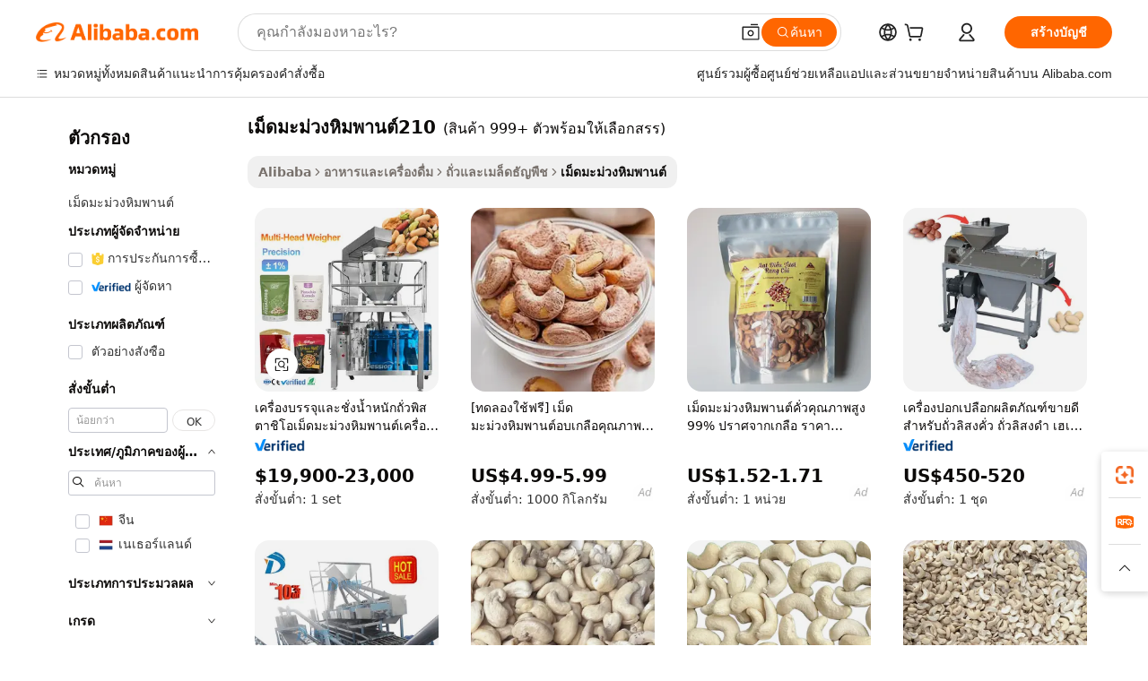

--- FILE ---
content_type: text/html;charset=UTF-8
request_url: https://thai.alibaba.com/g/210-cashew-nut.html
body_size: 172722
content:

<!-- screen_content -->

    <!-- tangram:5410 begin-->
    <!-- tangram:529998 begin-->
    
<!DOCTYPE html>
<html lang="th" dir="ltr">
  <head>
        <script>
      window.__BB = {
        scene: window.__bb_scene || 'traffic-free-goods'
      };
      window.__BB.BB_CWV_IGNORE = {
          lcp_element: ['#icbu-buyer-pc-top-banner'],
          lcp_url: [],
        };
      window._timing = {}
      window._timing.first_start = Date.now();
      window.needLoginInspiration = Boolean(false);
      // 变量用于标记页面首次可见时间
      let firstVisibleTime = null;
      if (typeof document.hidden !== 'undefined') {
        // 页面首次加载时直接统计
        if (!document.hidden) {
          firstVisibleTime = Date.now();
          window.__BB_timex = 1
        } else {
          // 页面不可见时监听 visibilitychange 事件
          document.addEventListener('visibilitychange', () => {
            if (!document.hidden) {
              firstVisibleTime = Date.now();
              window.__BB_timex = firstVisibleTime - window.performance.timing.navigationStart
              window.__BB.firstVisibleTime = window.__BB_timex
              console.log("Page became visible after "+ window.__BB_timex + " ms");
            }
          }, { once: true });  // 确保只触发一次
        }
      } else {
        console.warn('Page Visibility API is not supported in this browser.');
      }
    </script>
        <meta name="data-spm" content="a2700">
        <meta name="aplus-xplug" content="NONE">
        <meta name="aplus-icbu-disable-umid" content="1">
        <meta name="google-translate-customization" content="9de59014edaf3b99-22e1cf3b5ca21786-g00bb439a5e9e5f8f-f">
    <meta name="yandex-verification" content="25a76ba8e4443bb3" />
    <meta name="msvalidate.01" content="E3FBF0E89B724C30844BF17C59608E8F" />
    <meta name="viewport" content="width=device-width, initial-scale=1.0, maximum-scale=5.0, user-scalable=yes">
        <link rel="preconnect" href="https://s.alicdn.com/" crossorigin>
    <link rel="dns-prefetch" href="https://s.alicdn.com">
                        <link rel="preload" href="https://s.alicdn.com/@g/alilog/??aplus_plugin_icbufront/index.js,mlog/aplus_v2.js" as="script">
        <link rel="preload" href="https://s.alicdn.com/@img/imgextra/i2/O1CN0153JdbU26g4bILVOyC_!!6000000007690-2-tps-418-58.png" as="image">
        <script>
            window.__APLUS_ABRATE__ = {
        perf_group: 'base64cached',
        scene: "traffic-free-goods",
      };
    </script>
    <meta name="aplus-mmstat-timeout" content="15000">
        <meta content="text/html; charset=utf-8" http-equiv="Content-Type">
          <title>รวยและมีรสชาติพิเศษเฉพาะ เม็ดมะม่วงหิมพานต์210 - Alibaba.com</title>
      <meta name="keywords" content="cashew nuts,raw cashew nuts,cashew nuts peeling machine">
      <meta name="description" content="สั่งซื้อออนไลน์จาก เม็ดมะม่วงหิมพานต์210 ที่มีรสชาติหลากหลาย ราคาที่ต่ำทุกวันมีให้ซื้อจำนวนมากของ เม็ดมะม่วงหิมพานต์210 ที่น่ายินดีที่ Alibaba.com">
            <meta name="pagetiming-rate" content="9">
      <meta name="pagetiming-resource-rate" content="4">
                    <link rel="canonical" href="https://thai.alibaba.com/g/210-cashew-nut.html">
                              <link rel="alternate" hreflang="fr" href="https://french.alibaba.com/g/210-cashew-nut.html">
                  <link rel="alternate" hreflang="de" href="https://german.alibaba.com/g/210-cashew-nut.html">
                  <link rel="alternate" hreflang="pt" href="https://portuguese.alibaba.com/g/210-cashew-nut.html">
                  <link rel="alternate" hreflang="it" href="https://italian.alibaba.com/g/210-cashew-nut.html">
                  <link rel="alternate" hreflang="es" href="https://spanish.alibaba.com/g/210-cashew-nut.html">
                  <link rel="alternate" hreflang="ru" href="https://russian.alibaba.com/g/210-cashew-nut.html">
                  <link rel="alternate" hreflang="ko" href="https://korean.alibaba.com/g/210-cashew-nut.html">
                  <link rel="alternate" hreflang="ar" href="https://arabic.alibaba.com/g/210-cashew-nut.html">
                  <link rel="alternate" hreflang="ja" href="https://japanese.alibaba.com/g/210-cashew-nut.html">
                  <link rel="alternate" hreflang="tr" href="https://turkish.alibaba.com/g/210-cashew-nut.html">
                  <link rel="alternate" hreflang="th" href="https://thai.alibaba.com/g/210-cashew-nut.html">
                  <link rel="alternate" hreflang="vi" href="https://vietnamese.alibaba.com/g/210-cashew-nut.html">
                  <link rel="alternate" hreflang="nl" href="https://dutch.alibaba.com/g/210-cashew-nut.html">
                  <link rel="alternate" hreflang="he" href="https://hebrew.alibaba.com/g/210-cashew-nut.html">
                  <link rel="alternate" hreflang="id" href="https://indonesian.alibaba.com/g/210-cashew-nut.html">
                  <link rel="alternate" hreflang="hi" href="https://hindi.alibaba.com/g/210-cashew-nut.html">
                  <link rel="alternate" hreflang="en" href="https://www.alibaba.com/showroom/210-cashew-nut.html">
                  <link rel="alternate" hreflang="zh" href="https://chinese.alibaba.com/g/210-cashew-nut.html">
                  <link rel="alternate" hreflang="x-default" href="https://www.alibaba.com/showroom/210-cashew-nut.html">
                                        <script>
      // Aplus 配置自动打点
      var queue = window.goldlog_queue || (window.goldlog_queue = []);
      var tags = ["button", "a", "div", "span", "i", "svg", "input", "li", "tr"];
      queue.push(
        {
          action: 'goldlog.appendMetaInfo',
          arguments: [
            'aplus-auto-exp',
            [
              {
                logkey: '/sc.ug_msite.new_product_exp',
                cssSelector: '[data-spm-exp]',
                props: ["data-spm-exp"],
              },
              {
                logkey: '/sc.ug_pc.seolist_product_exp',
                cssSelector: '.traffic-card-gallery',
                props: ["data-spm-exp"],
              }
            ]
          ]
        }
      )
      queue.push({
        action: 'goldlog.setMetaInfo',
        arguments: ['aplus-auto-clk', JSON.stringify(tags.map(tag =>({
          "logkey": "/sc.ug_msite.new_product_clk",
          tag,
          "filter": "data-spm-clk",
          "props": ["data-spm-clk"]
        })))],
      });
    </script>
  </head>
  <div id="icbu-header"><div id="the-new-header" data-version="4.4.0" data-tnh-auto-exp="tnh-expose" data-scenes="search-products" style="position: relative;background-color: #fff;border-bottom: 1px solid #ddd;box-sizing: border-box; font-family:Inter,SF Pro Text,Roboto,Helvetica Neue,Helvetica,Tahoma,Arial,PingFang SC,Microsoft YaHei;"><div style="display: flex;align-items:center;height: 72px;min-width: 1200px;max-width: 1580px;margin: 0 auto;padding: 0 40px;box-sizing: border-box;"><img style="height: 29px; width: 209px;" src="https://s.alicdn.com/@img/imgextra/i2/O1CN0153JdbU26g4bILVOyC_!!6000000007690-2-tps-418-58.png" alt="" /></div><div style="min-width: 1200px;max-width: 1580px;margin: 0 auto;overflow: hidden;font-size: 14px;display: flex;justify-content: space-between;padding: 0 40px;box-sizing: border-box;"><div style="display: flex; align-items: center; justify-content: space-between"><div style="position: relative; height: 36px; padding: 0 28px 0 20px">All categories</div><div style="position: relative; height: 36px; padding-right: 28px">Featured selections</div><div style="position: relative; height: 36px">Trade Assurance</div></div><div style="display: flex; align-items: center; justify-content: space-between"><div style="position: relative; height: 36px; padding-right: 28px">Buyer Central</div><div style="position: relative; height: 36px; padding-right: 28px">Help Center</div><div style="position: relative; height: 36px; padding-right: 28px">Get the app</div><div style="position: relative; height: 36px">Become a supplier</div></div></div></div></div></div>
  <body data-spm="7724857" style="min-height: calc(100vh + 1px)"><script 
id="beacon-aplus"   
src="//s.alicdn.com/@g/alilog/??aplus_plugin_icbufront/index.js,mlog/aplus_v2.js"
exparams="aplus=async&userid=&aplus&ali_beacon_id=&ali_apache_id=&ali_apache_track=&ali_apache_tracktmp=&eagleeye_traceid=2103018a17685751048742413e1057&ip=3%2e22%2e119%2e133&dmtrack_c={ali%5fresin%5ftrace%3dse%5frst%3dnull%7csp%5fviewtype%3dY%7cset%3d3%7cser%3d1007%7cpageId%3d284153d59a00449cbefb73a2c84c4a1b%7cm%5fpageid%3dnull%7cpvmi%3d83e0ed85bd124c2490cf2c4932e35419%7csek%5fsepd%3d%25E0%25B9%2580%25E0%25B8%25A1%25E0%25B9%2587%25E0%25B8%2594%25E0%25B8%25A1%25E0%25B8%25B0%25E0%25B8%25A1%25E0%25B9%2588%25E0%25B8%25A7%25E0%25B8%2587%25E0%25B8%25AB%25E0%25B8%25B4%25E0%25B8%25A1%25E0%25B8%259E%25E0%25B8%25B2%25E0%25B8%2599%25E0%25B8%2595%25E0%25B9%258C210%7csek%3d210%2bcashew%2bnut%7cse%5fpn%3d1%7cp4pid%3dca254db9%2d2bae%2d4c73%2dbf6a%2d4b8fd8cb30fa%7csclkid%3dnull%7cforecast%5fpost%5fcate%3dnull%7cseo%5fnew%5fuser%5fflag%3dfalse%7ccategoryId%3d10405%7cseo%5fsearch%5fmodel%5fupgrade%5fv2%3d2025070801%7cseo%5fmodule%5fcard%5f20240624%3d202406242%7clong%5ftext%5fgoogle%5ftranslate%5fv2%3d2407142%7cseo%5fcontent%5ftd%5fbottom%5ftext%5fupdate%5fkey%3d2025070801%7cseo%5fsearch%5fmodel%5fupgrade%5fv3%3d2025072201%7cseo%5fsearch%5fmodel%5fmulti%5fupgrade%5fv3%3d2025081101%7cdamo%5falt%5freplace%3dnull%7cwap%5fcross%3d2007659%7cwap%5fcs%5faction%3d2005494%7cAPP%5fVisitor%5fActive%3d26705%7cseo%5fshowroom%5fgoods%5fmix%3d2005244%7cseo%5fdefault%5fcached%5flong%5ftext%5ffrom%5fnew%5fkeyword%5fstep%3d2024122502%7cshowroom%5fgeneral%5ftemplate%3d2005292%7cwap%5fcs%5ftext%3dnull%7cstructured%5fdata%3d2025052702%7cseo%5fmulti%5fstyle%5ftext%5fupdate%3d2511182%7cpc%5fnew%5fheader%3dnull%7cseo%5fmeta%5fcate%5ftemplate%5fv1%3d2025042401%7cseo%5fmeta%5ftd%5fsearch%5fkeyword%5fstep%5fv1%3d2025040999%7cshowroom%5fft%5flong%5ftext%5fbaks%3d80802%7cAPP%5fGrowing%5fBuyer%5fHigh%5fIntent%5fActive%3d25485%7cshowroom%5fpc%5fv2019%3d2104%7cAPP%5fProspecting%5fBuyer%3d26711%7ccache%5fcontrol%3dnull%7cAPP%5fChurned%5fCore%5fBuyer%3d25463%7cseo%5fdefault%5fcached%5flong%5ftext%5fstep%3d24110802%7camp%5flighthouse%5fscore%5fimage%3d19657%7cseo%5fft%5ftranslate%5fgemini%3d25012003%7cwap%5fnode%5fssr%3d2015725%7cdataphant%5fopen%3d27030%7clongtext%5fmulti%5fstyle%5fexpand%5frussian%3d2510142%7cseo%5flongtext%5fgoogle%5fdata%5fsection%3d25021702%7cindustry%5fpopular%5ffloor%3dnull%7cwap%5fad%5fgoods%5fproduct%5finterval%3dnull%7cseo%5fgoods%5fbootom%5fwholesale%5flink%3dnull%7cseo%5fmiddle%5fwholesale%5flink%3d2486164%7cseo%5fkeyword%5faatest%3d16%7cft%5flong%5ftext%5fenpand%5fstep2%3d121602%7cseo%5fft%5flongtext%5fexpand%5fstep3%3d25012102%7cseo%5fwap%5fheadercard%3d2006288%7cAPP%5fChurned%5fInactive%5fVisitor%3d25497%7cAPP%5fGrowing%5fBuyer%5fHigh%5fIntent%5fInactive%3d25484%7cseo%5fmeta%5ftd%5fmulti%5fkey%3d2025061801%7ctop%5frecommend%5f20250120%3d202501201%7clongtext%5fmulti%5fstyle%5fexpand%5ffrench%5fcopy%3d25091802%7clongtext%5fmulti%5fstyle%5fexpand%5ffrench%5fcopy%5fcopy%3d25092502%7clong%5ftext%5fpaa%3d2020801%7cseo%5ffloor%5fexp%3dnull%7cseo%5fshowroom%5falgo%5flink%3d17764%7cseo%5fmeta%5ftd%5faib%5fgeneral%5fkey%3d2025091900%7ccountry%5findustry%3d202311033%7cshowroom%5fft%5flong%5ftext%5fenpand%5fstep1%3d101102%7cseo%5fshowroom%5fnorel%3dnull%7cplp%5fstyle%5f25%5fpc%3d202505222%7cseo%5fggs%5flayer%3d10011%7cquery%5fmutil%5flang%5ftranslate%3d2025060300%7cAPP%5fChurned%5fBuyer%3d25468%7cstream%5frender%5fperf%5fopt%3d2309181%7cwap%5fgoods%3d2007383%7cseo%5fshowroom%5fsimilar%5f20240614%3d202406142%7cchinese%5fopen%3d6307%7cquery%5fgpt%5ftranslate%3d20240820%7cad%5fproduct%5finterval%3dnull%7camp%5fto%5fpwa%3d2007359%7cplp%5faib%5fmulti%5fai%5fmeta%3d20250401%7cwap%5fsupplier%5fcontent%3dnull%7cpc%5ffree%5frefactoring%3d20220315%7csso%5foem%5ffloor%3d30031%7cAPP%5fGrowing%5fBuyer%5fInactive%3d25476%7cseo%5fpc%5fnew%5fview%5f20240807%3d202408072%7cseo%5fbottom%5ftext%5fentity%5fkey%5fcopy%3d2025062400%7cstream%5frender%3d433763%7cseo%5fmodule%5fcard%5f20240424%3d202404241%7cseo%5ftitle%5freplace%5f20191226%3d5841%7clongtext%5fmulti%5fstyle%5fexpand%3d25090802%7cgoogleweblight%3d6516%7clighthouse%5fbase64%3dnull%7cAPP%5fProspecting%5fBuyer%5fActive%3d26713%7cad%5fgoods%5fproduct%5finterval%3dnull%7cseo%5fbottom%5fdeep%5fextend%5fkw%5fkey%3d2025071101%7clongtext%5fmulti%5fstyle%5fexpand%5fturkish%3d25102802%7cilink%5fuv%3d20240911%7cwap%5flist%5fwakeup%3d2005832%7ctpp%5fcrosslink%5fpc%3d20205311%7cseo%5ftop%5fbooth%3d18501%7cAPP%5fGrowing%5fBuyer%5fLess%5fActive%3d25472%7cseo%5fsearch%5fmodel%5fupgrade%5frank%3d2025092401%7cgoodslayer%3d7977%7cft%5flong%5ftext%5ftranslate%5fexpand%5fstep1%3d24110802%7cseo%5fheaderstyle%5ftraffic%5fkey%5fv1%3d2025072100%7ccrosslink%5fswitch%3d2008141%7cp4p%5foutline%3d20240328%7cseo%5fmeta%5ftd%5faib%5fv2%5fkey%3d2025091801%7crts%5fmulti%3d2008404%7cseo%5fad%5foptimization%5fkey%5fv2%3d2025072300%7cAPP%5fVisitor%5fLess%5fActive%3d26692%7cplp%5fstyle%5f25%3d202505192%7ccdn%5fvm%3d2007368%7cwap%5fad%5fproduct%5finterval%3dnull%7cseo%5fsearch%5fmodel%5fmulti%5fupgrade%5frank%3d2025092401%7cpc%5fcard%5fshare%3d2025081201%7cAPP%5fGrowing%5fBuyer%5fHigh%5fIntent%5fLess%5fActive%3d25480%7cgoods%5ftitle%5fsubstitute%3d9616%7cwap%5fscreen%5fexp%3d2025081400%7creact%5fheader%5ftest%3d202502182%7cpc%5fcs%5fcolor%3d2005788%7cshowroom%5fft%5flong%5ftext%5ftest%3d72502%7cone%5ftap%5flogin%5fABTest%3d202308153%7cseo%5fhyh%5fshow%5ftags%3dnull%7cplp%5fstructured%5fdata%3d2508182%7cguide%5fdelete%3d2008526%7cseo%5findustry%5ftemplate%3dnull%7cseo%5fmeta%5ftd%5fmulti%5fes%5fkey%3d2025073101%7cseo%5fshowroom%5fdata%5fmix%3d19888%7csso%5ftop%5franking%5ffloor%3d20031%7cseo%5ftd%5fdeep%5fupgrade%5fkey%5fv3%3d2025081101%7cwap%5fue%5fone%3d2025111401%7cshowroom%5fto%5frts%5flink%3d2008480%7ccountrysearch%5ftest%3dnull%7cseo%5fplp%5fdate%5fv2%3d2025102701%7cchannel%5famp%5fto%5fpwa%3d2008435%7cseo%5fmulti%5fstyles%5flong%5ftext%3d2503172%7cseo%5fmeta%5ftext%5fmutli%5fcate%5ftemplate%5fv1%3d2025080800%7cseo%5fdefault%5fcached%5fmutil%5flong%5ftext%5fstep%3d24110436%7cseo%5faction%5fpoint%5ftype%3d22823%7cseo%5faib%5ftd%5flaunch%5f20240828%5fcopy%3d202408282%7cseo%5fshowroom%5fwholesale%5flink%3dnull%7cseo%5fperf%5fimprove%3d2023999%7cseo%5fwap%5flist%5fbounce%5f01%3d2063%7cseo%5fwap%5flist%5fbounce%5f02%3d2128%7cAPP%5fGrowing%5fBuyer%5fActive%3d25489%7cvideolayer%3dnull%7cvideo%5fplay%3d2006036%7cAPP%5fChurned%5fMember%5fInactive%3d25501%7cseo%5fgoogle%5fnew%5fstruct%3d438326%7cicbu%5falgo%5fp4p%5fseo%5fad%3d2025072300%7ctpp%5ftrace%3dseoKeyword%2dseoKeyword%5fv3%2dproduct%2dPRODUCT%5fFAIL}&pageid=0316778521033e531768575104&hn=ensearchweb033003062083%2erg%2dus%2deast%2eus68&asid=AQAAAACAUGppY+cMewAAAAAlTWUHPSZenQ==&treq=&tres=" async>
</script>
            <style>body{background-color:white;}.no-scrollbar.il-sticky.il-top-0.il-max-h-\[100vh\].il-w-\[200px\].il-flex-shrink-0.il-flex-grow-0.il-overflow-y-scroll{background-color:#FFF;padding-left:12px}</style>
                    <!-- tangram:530006 begin-->
<!--  -->
 <style>
   @keyframes il-spin {
     to {
       transform: rotate(360deg);
     }
   }
   @keyframes il-pulse {
     50% {
       opacity: 0.5;
     }
   }
   .traffic-card-gallery {display: flex;position: relative;flex-direction: column;justify-content: flex-start;border-radius: 0.5rem;background-color: #fff;padding: 0.5rem 0.5rem 1rem;overflow: hidden;font-size: 0.75rem;line-height: 1rem;}
   .traffic-card-list {display: flex;position: relative;flex-direction: row;justify-content: flex-start;border-bottom-width: 1px;background-color: #fff;padding: 1rem;height: 292px;overflow: hidden;font-size: 0.75rem;line-height: 1rem;}
   .product-price {
     b {
       font-size: 22px;
     }
   }
   .skel-loading {
       animation: il-pulse 2s cubic-bezier(0.4, 0, 0.6, 1) infinite;background-color: hsl(60, 4.8%, 95.9%);
   }
 </style>
<div id="first-cached-card">
  <div style="box-sizing:border-box;display: flex;position: absolute;left: 0;right: 0;margin: 0 auto;z-index: 1;min-width: 1200px;max-width: 1580px;padding: 0.75rem 3.25rem 0;pointer-events: none;">
    <!--页面左侧区域-->
    <div style="width: 200px;padding-top: 1rem;padding-left:12px; background-color: #fff;border-radius: 0.25rem">
      <div class="skel-loading" style="height: 1.5rem;width: 50%;border-radius: 0.25rem;"></div>
      <div style="margin-top: 1rem;margin-bottom: 1rem;">
        <div class="skel-loading" style="height: 1rem;width: calc(100% * 5 / 6);"></div>
        <div
          class="skel-loading"
          style="margin-top: 1rem;height: 1rem;width: calc(100% * 8 / 12);"
        ></div>
        <div class="skel-loading" style="margin-top: 1rem;height: 1rem;width: 75%;"></div>
        <div
          class="skel-loading"
          style="margin-top: 1rem;height: 1rem;width: calc(100% * 7 / 12);"
        ></div>
      </div>
      <div class="skel-loading" style="height: 1.5rem;width: 50%;border-radius: 0.25rem;"></div>
      <div style="margin-top: 1rem;margin-bottom: 1rem;">
        <div class="skel-loading" style="height: 1rem;width: calc(100% * 5 / 6);"></div>
        <div
          class="skel-loading"
          style="margin-top: 1rem;height: 1rem;width: calc(100% * 8 / 12);"
        ></div>
        <div class="skel-loading" style="margin-top: 1rem;height: 1rem;width: 75%;"></div>
        <div
          class="skel-loading"
          style="margin-top: 1rem;height: 1rem;width: calc(100% * 7 / 12);"
        ></div>
      </div>
      <div class="skel-loading" style="height: 1.5rem;width: 50%;border-radius: 0.25rem;"></div>
      <div style="margin-top: 1rem;margin-bottom: 1rem;">
        <div class="skel-loading" style="height: 1rem;width: calc(100% * 5 / 6);"></div>
        <div
          class="skel-loading"
          style="margin-top: 1rem;height: 1rem;width: calc(100% * 8 / 12);"
        ></div>
        <div class="skel-loading" style="margin-top: 1rem;height: 1rem;width: 75%;"></div>
        <div
          class="skel-loading"
          style="margin-top: 1rem;height: 1rem;width: calc(100% * 7 / 12);"
        ></div>
      </div>
      <div class="skel-loading" style="height: 1.5rem;width: 50%;border-radius: 0.25rem;"></div>
      <div style="margin-top: 1rem;margin-bottom: 1rem;">
        <div class="skel-loading" style="height: 1rem;width: calc(100% * 5 / 6);"></div>
        <div
          class="skel-loading"
          style="margin-top: 1rem;height: 1rem;width: calc(100% * 8 / 12);"
        ></div>
        <div class="skel-loading" style="margin-top: 1rem;height: 1rem;width: 75%;"></div>
        <div
          class="skel-loading"
          style="margin-top: 1rem;height: 1rem;width: calc(100% * 7 / 12);"
        ></div>
      </div>
      <div class="skel-loading" style="height: 1.5rem;width: 50%;border-radius: 0.25rem;"></div>
      <div style="margin-top: 1rem;margin-bottom: 1rem;">
        <div class="skel-loading" style="height: 1rem;width: calc(100% * 5 / 6);"></div>
        <div
          class="skel-loading"
          style="margin-top: 1rem;height: 1rem;width: calc(100% * 8 / 12);"
        ></div>
        <div class="skel-loading" style="margin-top: 1rem;height: 1rem;width: 75%;"></div>
        <div
          class="skel-loading"
          style="margin-top: 1rem;height: 1rem;width: calc(100% * 7 / 12);"
        ></div>
      </div>
      <div class="skel-loading" style="height: 1.5rem;width: 50%;border-radius: 0.25rem;"></div>
      <div style="margin-top: 1rem;margin-bottom: 1rem;">
        <div class="skel-loading" style="height: 1rem;width: calc(100% * 5 / 6);"></div>
        <div
          class="skel-loading"
          style="margin-top: 1rem;height: 1rem;width: calc(100% * 8 / 12);"
        ></div>
        <div class="skel-loading" style="margin-top: 1rem;height: 1rem;width: 75%;"></div>
        <div
          class="skel-loading"
          style="margin-top: 1rem;height: 1rem;width: calc(100% * 7 / 12);"
        ></div>
      </div>
    </div>
    <!--页面主体区域-->
    <div style="flex: 1 1 0%; overflow: hidden;padding: 0.5rem 0.5rem 0.5rem 1.5rem">
      <div style="height: 1.25rem;margin-bottom: 1rem;"></div>
      <!-- keywords -->
      <div style="margin-bottom: 1rem;height: 1.75rem;font-weight: 700;font-size: 1.25rem;line-height: 1.75rem;"></div>
      <!-- longtext -->
            <div style="width: calc(25% - 0.9rem);pointer-events: auto">
        <div class="traffic-card-gallery">
          <!-- ProductImage -->
          <a href="//www.alibaba.com/product-detail/Food-Grade-Automatic-Mixed-Nuts-Weighing_1601519531715.html?from=SEO" target="_blank" style="position: relative;margin-bottom: 0.5rem;aspect-ratio: 1;overflow: hidden;border-radius: 0.5rem;">
            <div style="display: flex; overflow: hidden">
              <div style="position: relative;margin: 0;width: 100%;min-width: 0;flex-shrink: 0;flex-grow: 0;flex-basis: 100%;padding: 0;">
                <img style="position: relative; aspect-ratio: 1; width: 100%" src="[data-uri]" loading="eager" />
                <div style="position: absolute;left: 0;bottom: 0;right: 0;top: 0;background-color: #000;opacity: 0.05;"></div>
              </div>
            </div>
          </a>
          <div style="display: flex;flex: 1 1 0%;flex-direction: column;justify-content: space-between;">
            <div>
              <a class="skel-loading" style="margin-top: 0.5rem;display:inline-block;width:100%;height:1rem;" href="//www.alibaba.com/product-detail/Food-Grade-Automatic-Mixed-Nuts-Weighing_1601519531715.html" target="_blank"></a>
              <a class="skel-loading" style="margin-top: 0.125rem;display:inline-block;width:100%;height:1rem;" href="//www.alibaba.com/product-detail/Food-Grade-Automatic-Mixed-Nuts-Weighing_1601519531715.html" target="_blank"></a>
              <div class="skel-loading" style="margin-top: 0.25rem;height:1.625rem;width:75%"></div>
              <div class="skel-loading" style="margin-top: 0.5rem;height: 1rem;width:50%"></div>
              <div class="skel-loading" style="margin-top:0.25rem;height:1rem;width:25%"></div>
            </div>
          </div>

        </div>
      </div>

    </div>
  </div>
</div>
<!-- tangram:530006 end-->
            <style>.component-left-filter-callback{display:flex;position:relative;margin-top:10px;height:1200px}.component-left-filter-callback img{width:200px}.component-left-filter-callback i{position:absolute;top:5%;left:50%}.related-search-wrapper{padding:.5rem;--tw-bg-opacity: 1;background-color:#fff;background-color:rgba(255,255,255,var(--tw-bg-opacity, 1));border-width:1px;border-color:var(--input)}.related-search-wrapper .related-search-box{margin:12px 16px}.related-search-wrapper .related-search-box .related-search-title{display:inline;float:start;color:#666;word-wrap:break-word;margin-right:12px;width:13%}.related-search-wrapper .related-search-box .related-search-content{display:flex;flex-wrap:wrap}.related-search-wrapper .related-search-box .related-search-content .related-search-link{margin-right:12px;width:23%;overflow:hidden;color:#666;text-overflow:ellipsis;white-space:nowrap}.product-title img{margin-right:.5rem;display:inline-block;height:1rem;vertical-align:sub}.product-price b{font-size:22px}.similar-icon{position:absolute;bottom:12px;z-index:2;right:12px}.rfq-card{display:inline-block;position:relative;box-sizing:border-box;margin-bottom:36px}.rfq-card .rfq-card-content{display:flex;position:relative;flex-direction:column;align-items:flex-start;background-size:cover;background-color:#fff;padding:12px;width:100%;height:100%}.rfq-card .rfq-card-content .rfq-card-icon{margin-top:50px}.rfq-card .rfq-card-content .rfq-card-icon img{width:45px}.rfq-card .rfq-card-content .rfq-card-top-title{margin-top:14px;color:#222;font-weight:400;font-size:16px}.rfq-card .rfq-card-content .rfq-card-title{margin-top:24px;color:#333;font-weight:800;font-size:20px}.rfq-card .rfq-card-content .rfq-card-input-box{margin-top:24px;width:100%}.rfq-card .rfq-card-content .rfq-card-input-box textarea{box-sizing:border-box;border:1px solid #ddd;border-radius:4px;background-color:#fff;padding:9px 12px;width:100%;height:88px;resize:none;color:#666;font-weight:400;font-size:13px;font-family:inherit}.rfq-card .rfq-card-content .rfq-card-button{margin-top:24px;border:1px solid #666;border-radius:16px;background-color:#fff;width:67%;color:#000;font-weight:700;font-size:14px;line-height:30px;text-align:center}[data-modulename^=ProductList-] div{contain-intrinsic-size:auto 500px}.traffic-card-gallery:hover{--tw-shadow: 0px 2px 6px 2px rgba(0,0,0,.12157);--tw-shadow-colored: 0px 2px 6px 2px var(--tw-shadow-color);box-shadow:0 0 #0000,0 0 #0000,0 2px 6px 2px #0000001f;box-shadow:var(--tw-ring-offset-shadow, 0 0 rgba(0,0,0,0)),var(--tw-ring-shadow, 0 0 rgba(0,0,0,0)),var(--tw-shadow);z-index:10}.traffic-card-gallery{position:relative;display:flex;flex-direction:column;justify-content:flex-start;overflow:hidden;border-radius:.75rem;--tw-bg-opacity: 1;background-color:#fff;background-color:rgba(255,255,255,var(--tw-bg-opacity, 1));padding:.5rem;font-size:.75rem;line-height:1rem}.traffic-card-list{position:relative;display:flex;height:292px;flex-direction:row;justify-content:flex-start;overflow:hidden;border-bottom-width:1px;--tw-bg-opacity: 1;background-color:#fff;background-color:rgba(255,255,255,var(--tw-bg-opacity, 1));padding:1rem;font-size:.75rem;line-height:1rem}.traffic-card-g-industry:hover{--tw-shadow: 0 0 10px rgba(0,0,0,.1);--tw-shadow-colored: 0 0 10px var(--tw-shadow-color);box-shadow:0 0 #0000,0 0 #0000,0 0 10px #0000001a;box-shadow:var(--tw-ring-offset-shadow, 0 0 rgba(0,0,0,0)),var(--tw-ring-shadow, 0 0 rgba(0,0,0,0)),var(--tw-shadow)}.traffic-card-g-industry{position:relative;border-radius:var(--radius);--tw-bg-opacity: 1;background-color:#fff;background-color:rgba(255,255,255,var(--tw-bg-opacity, 1));padding:1.25rem .75rem .75rem;font-size:.875rem;line-height:1.25rem}.module-filter-section-wrapper{max-height:none!important;overflow-x:hidden}*,:before,:after{--tw-border-spacing-x: 0;--tw-border-spacing-y: 0;--tw-translate-x: 0;--tw-translate-y: 0;--tw-rotate: 0;--tw-skew-x: 0;--tw-skew-y: 0;--tw-scale-x: 1;--tw-scale-y: 1;--tw-pan-x: ;--tw-pan-y: ;--tw-pinch-zoom: ;--tw-scroll-snap-strictness: proximity;--tw-gradient-from-position: ;--tw-gradient-via-position: ;--tw-gradient-to-position: ;--tw-ordinal: ;--tw-slashed-zero: ;--tw-numeric-figure: ;--tw-numeric-spacing: ;--tw-numeric-fraction: ;--tw-ring-inset: ;--tw-ring-offset-width: 0px;--tw-ring-offset-color: #fff;--tw-ring-color: rgba(59, 130, 246, .5);--tw-ring-offset-shadow: 0 0 rgba(0,0,0,0);--tw-ring-shadow: 0 0 rgba(0,0,0,0);--tw-shadow: 0 0 rgba(0,0,0,0);--tw-shadow-colored: 0 0 rgba(0,0,0,0);--tw-blur: ;--tw-brightness: ;--tw-contrast: ;--tw-grayscale: ;--tw-hue-rotate: ;--tw-invert: ;--tw-saturate: ;--tw-sepia: ;--tw-drop-shadow: ;--tw-backdrop-blur: ;--tw-backdrop-brightness: ;--tw-backdrop-contrast: ;--tw-backdrop-grayscale: ;--tw-backdrop-hue-rotate: ;--tw-backdrop-invert: ;--tw-backdrop-opacity: ;--tw-backdrop-saturate: ;--tw-backdrop-sepia: ;--tw-contain-size: ;--tw-contain-layout: ;--tw-contain-paint: ;--tw-contain-style: }::backdrop{--tw-border-spacing-x: 0;--tw-border-spacing-y: 0;--tw-translate-x: 0;--tw-translate-y: 0;--tw-rotate: 0;--tw-skew-x: 0;--tw-skew-y: 0;--tw-scale-x: 1;--tw-scale-y: 1;--tw-pan-x: ;--tw-pan-y: ;--tw-pinch-zoom: ;--tw-scroll-snap-strictness: proximity;--tw-gradient-from-position: ;--tw-gradient-via-position: ;--tw-gradient-to-position: ;--tw-ordinal: ;--tw-slashed-zero: ;--tw-numeric-figure: ;--tw-numeric-spacing: ;--tw-numeric-fraction: ;--tw-ring-inset: ;--tw-ring-offset-width: 0px;--tw-ring-offset-color: #fff;--tw-ring-color: rgba(59, 130, 246, .5);--tw-ring-offset-shadow: 0 0 rgba(0,0,0,0);--tw-ring-shadow: 0 0 rgba(0,0,0,0);--tw-shadow: 0 0 rgba(0,0,0,0);--tw-shadow-colored: 0 0 rgba(0,0,0,0);--tw-blur: ;--tw-brightness: ;--tw-contrast: ;--tw-grayscale: ;--tw-hue-rotate: ;--tw-invert: ;--tw-saturate: ;--tw-sepia: ;--tw-drop-shadow: ;--tw-backdrop-blur: ;--tw-backdrop-brightness: ;--tw-backdrop-contrast: ;--tw-backdrop-grayscale: ;--tw-backdrop-hue-rotate: ;--tw-backdrop-invert: ;--tw-backdrop-opacity: ;--tw-backdrop-saturate: ;--tw-backdrop-sepia: ;--tw-contain-size: ;--tw-contain-layout: ;--tw-contain-paint: ;--tw-contain-style: }*,:before,:after{box-sizing:border-box;border-width:0;border-style:solid;border-color:#e5e7eb}:before,:after{--tw-content: ""}html,:host{line-height:1.5;-webkit-text-size-adjust:100%;-moz-tab-size:4;-o-tab-size:4;tab-size:4;font-family:ui-sans-serif,system-ui,-apple-system,Segoe UI,Roboto,Ubuntu,Cantarell,Noto Sans,sans-serif,"Apple Color Emoji","Segoe UI Emoji",Segoe UI Symbol,"Noto Color Emoji";font-feature-settings:normal;font-variation-settings:normal;-webkit-tap-highlight-color:transparent}body{margin:0;line-height:inherit}hr{height:0;color:inherit;border-top-width:1px}abbr:where([title]){text-decoration:underline;-webkit-text-decoration:underline dotted;text-decoration:underline dotted}h1,h2,h3,h4,h5,h6{font-size:inherit;font-weight:inherit}a{color:inherit;text-decoration:inherit}b,strong{font-weight:bolder}code,kbd,samp,pre{font-family:ui-monospace,SFMono-Regular,Menlo,Monaco,Consolas,Liberation Mono,Courier New,monospace;font-feature-settings:normal;font-variation-settings:normal;font-size:1em}small{font-size:80%}sub,sup{font-size:75%;line-height:0;position:relative;vertical-align:baseline}sub{bottom:-.25em}sup{top:-.5em}table{text-indent:0;border-color:inherit;border-collapse:collapse}button,input,optgroup,select,textarea{font-family:inherit;font-feature-settings:inherit;font-variation-settings:inherit;font-size:100%;font-weight:inherit;line-height:inherit;letter-spacing:inherit;color:inherit;margin:0;padding:0}button,select{text-transform:none}button,input:where([type=button]),input:where([type=reset]),input:where([type=submit]){-webkit-appearance:button;background-color:transparent;background-image:none}:-moz-focusring{outline:auto}:-moz-ui-invalid{box-shadow:none}progress{vertical-align:baseline}::-webkit-inner-spin-button,::-webkit-outer-spin-button{height:auto}[type=search]{-webkit-appearance:textfield;outline-offset:-2px}::-webkit-search-decoration{-webkit-appearance:none}::-webkit-file-upload-button{-webkit-appearance:button;font:inherit}summary{display:list-item}blockquote,dl,dd,h1,h2,h3,h4,h5,h6,hr,figure,p,pre{margin:0}fieldset{margin:0;padding:0}legend{padding:0}ol,ul,menu{list-style:none;margin:0;padding:0}dialog{padding:0}textarea{resize:vertical}input::-moz-placeholder,textarea::-moz-placeholder{opacity:1;color:#9ca3af}input::placeholder,textarea::placeholder{opacity:1;color:#9ca3af}button,[role=button]{cursor:pointer}:disabled{cursor:default}img,svg,video,canvas,audio,iframe,embed,object{display:block;vertical-align:middle}img,video{max-width:100%;height:auto}[hidden]:where(:not([hidden=until-found])){display:none}:root{--background: hsl(0, 0%, 100%);--foreground: hsl(20, 14.3%, 4.1%);--card: hsl(0, 0%, 100%);--card-foreground: hsl(20, 14.3%, 4.1%);--popover: hsl(0, 0%, 100%);--popover-foreground: hsl(20, 14.3%, 4.1%);--primary: hsl(24, 100%, 50%);--primary-foreground: hsl(60, 9.1%, 97.8%);--secondary: hsl(60, 4.8%, 95.9%);--secondary-foreground: #333;--muted: hsl(60, 4.8%, 95.9%);--muted-foreground: hsl(25, 5.3%, 44.7%);--accent: hsl(60, 4.8%, 95.9%);--accent-foreground: hsl(24, 9.8%, 10%);--destructive: hsl(0, 84.2%, 60.2%);--destructive-foreground: hsl(60, 9.1%, 97.8%);--border: hsl(20, 5.9%, 90%);--input: hsl(20, 5.9%, 90%);--ring: hsl(24.6, 95%, 53.1%);--radius: 1rem}.dark{--background: hsl(20, 14.3%, 4.1%);--foreground: hsl(60, 9.1%, 97.8%);--card: hsl(20, 14.3%, 4.1%);--card-foreground: hsl(60, 9.1%, 97.8%);--popover: hsl(20, 14.3%, 4.1%);--popover-foreground: hsl(60, 9.1%, 97.8%);--primary: hsl(20.5, 90.2%, 48.2%);--primary-foreground: hsl(60, 9.1%, 97.8%);--secondary: hsl(12, 6.5%, 15.1%);--secondary-foreground: hsl(60, 9.1%, 97.8%);--muted: hsl(12, 6.5%, 15.1%);--muted-foreground: hsl(24, 5.4%, 63.9%);--accent: hsl(12, 6.5%, 15.1%);--accent-foreground: hsl(60, 9.1%, 97.8%);--destructive: hsl(0, 72.2%, 50.6%);--destructive-foreground: hsl(60, 9.1%, 97.8%);--border: hsl(12, 6.5%, 15.1%);--input: hsl(12, 6.5%, 15.1%);--ring: hsl(20.5, 90.2%, 48.2%)}*{border-color:#e7e5e4;border-color:var(--border)}body{background-color:#fff;background-color:var(--background);color:#0c0a09;color:var(--foreground)}.il-sr-only{position:absolute;width:1px;height:1px;padding:0;margin:-1px;overflow:hidden;clip:rect(0,0,0,0);white-space:nowrap;border-width:0}.il-invisible{visibility:hidden}.il-fixed{position:fixed}.il-absolute{position:absolute}.il-relative{position:relative}.il-sticky{position:sticky}.il-inset-0{inset:0}.il--bottom-12{bottom:-3rem}.il--top-12{top:-3rem}.il-bottom-0{bottom:0}.il-bottom-2{bottom:.5rem}.il-bottom-3{bottom:.75rem}.il-bottom-4{bottom:1rem}.il-end-0{right:0}.il-end-2{right:.5rem}.il-end-3{right:.75rem}.il-end-4{right:1rem}.il-left-0{left:0}.il-left-3{left:.75rem}.il-right-0{right:0}.il-right-2{right:.5rem}.il-right-3{right:.75rem}.il-start-0{left:0}.il-start-1\/2{left:50%}.il-start-2{left:.5rem}.il-start-3{left:.75rem}.il-start-\[50\%\]{left:50%}.il-top-0{top:0}.il-top-1\/2{top:50%}.il-top-16{top:4rem}.il-top-4{top:1rem}.il-top-\[50\%\]{top:50%}.il-z-10{z-index:10}.il-z-50{z-index:50}.il-z-\[9999\]{z-index:9999}.il-col-span-4{grid-column:span 4 / span 4}.il-m-0{margin:0}.il-m-3{margin:.75rem}.il-m-auto{margin:auto}.il-mx-auto{margin-left:auto;margin-right:auto}.il-my-3{margin-top:.75rem;margin-bottom:.75rem}.il-my-5{margin-top:1.25rem;margin-bottom:1.25rem}.il-my-auto{margin-top:auto;margin-bottom:auto}.\!il-mb-4{margin-bottom:1rem!important}.il--mt-4{margin-top:-1rem}.il-mb-0{margin-bottom:0}.il-mb-1{margin-bottom:.25rem}.il-mb-2{margin-bottom:.5rem}.il-mb-3{margin-bottom:.75rem}.il-mb-4{margin-bottom:1rem}.il-mb-5{margin-bottom:1.25rem}.il-mb-6{margin-bottom:1.5rem}.il-mb-8{margin-bottom:2rem}.il-mb-\[-0\.75rem\]{margin-bottom:-.75rem}.il-mb-\[0\.125rem\]{margin-bottom:.125rem}.il-me-1{margin-right:.25rem}.il-me-2{margin-right:.5rem}.il-me-3{margin-right:.75rem}.il-me-auto{margin-right:auto}.il-mr-1{margin-right:.25rem}.il-mr-2{margin-right:.5rem}.il-ms-1{margin-left:.25rem}.il-ms-4{margin-left:1rem}.il-ms-5{margin-left:1.25rem}.il-ms-8{margin-left:2rem}.il-ms-\[\.375rem\]{margin-left:.375rem}.il-ms-auto{margin-left:auto}.il-mt-0{margin-top:0}.il-mt-0\.5{margin-top:.125rem}.il-mt-1{margin-top:.25rem}.il-mt-2{margin-top:.5rem}.il-mt-3{margin-top:.75rem}.il-mt-4{margin-top:1rem}.il-mt-6{margin-top:1.5rem}.il-line-clamp-1{overflow:hidden;display:-webkit-box;-webkit-box-orient:vertical;-webkit-line-clamp:1}.il-line-clamp-2{overflow:hidden;display:-webkit-box;-webkit-box-orient:vertical;-webkit-line-clamp:2}.il-line-clamp-6{overflow:hidden;display:-webkit-box;-webkit-box-orient:vertical;-webkit-line-clamp:6}.il-inline-block{display:inline-block}.il-inline{display:inline}.il-flex{display:flex}.il-inline-flex{display:inline-flex}.il-grid{display:grid}.il-aspect-square{aspect-ratio:1 / 1}.il-size-5{width:1.25rem;height:1.25rem}.il-h-1{height:.25rem}.il-h-10{height:2.5rem}.il-h-11{height:2.75rem}.il-h-20{height:5rem}.il-h-24{height:6rem}.il-h-3\.5{height:.875rem}.il-h-4{height:1rem}.il-h-40{height:10rem}.il-h-6{height:1.5rem}.il-h-8{height:2rem}.il-h-9{height:2.25rem}.il-h-\[150px\]{height:150px}.il-h-\[152px\]{height:152px}.il-h-\[18\.25rem\]{height:18.25rem}.il-h-\[292px\]{height:292px}.il-h-\[600px\]{height:600px}.il-h-auto{height:auto}.il-h-fit{height:-moz-fit-content;height:fit-content}.il-h-full{height:100%}.il-h-screen{height:100vh}.il-max-h-\[100vh\]{max-height:100vh}.il-w-1\/2{width:50%}.il-w-10{width:2.5rem}.il-w-10\/12{width:83.333333%}.il-w-4{width:1rem}.il-w-6{width:1.5rem}.il-w-64{width:16rem}.il-w-7\/12{width:58.333333%}.il-w-72{width:18rem}.il-w-8{width:2rem}.il-w-8\/12{width:66.666667%}.il-w-9{width:2.25rem}.il-w-9\/12{width:75%}.il-w-\[200px\]{width:200px}.il-w-\[84px\]{width:84px}.il-w-fit{width:-moz-fit-content;width:fit-content}.il-w-full{width:100%}.il-w-screen{width:100vw}.il-min-w-0{min-width:0px}.il-min-w-3{min-width:.75rem}.il-min-w-\[1200px\]{min-width:1200px}.il-max-w-\[1000px\]{max-width:1000px}.il-max-w-\[1580px\]{max-width:1580px}.il-max-w-full{max-width:100%}.il-max-w-lg{max-width:32rem}.il-flex-1{flex:1 1 0%}.il-flex-shrink-0,.il-shrink-0{flex-shrink:0}.il-flex-grow-0,.il-grow-0{flex-grow:0}.il-basis-24{flex-basis:6rem}.il-basis-full{flex-basis:100%}.il-origin-\[--radix-tooltip-content-transform-origin\]{transform-origin:var(--radix-tooltip-content-transform-origin)}.il--translate-x-1\/2{--tw-translate-x: -50%;transform:translate(-50%,var(--tw-translate-y)) rotate(var(--tw-rotate)) skew(var(--tw-skew-x)) skewY(var(--tw-skew-y)) scaleX(var(--tw-scale-x)) scaleY(var(--tw-scale-y));transform:translate(var(--tw-translate-x),var(--tw-translate-y)) rotate(var(--tw-rotate)) skew(var(--tw-skew-x)) skewY(var(--tw-skew-y)) scaleX(var(--tw-scale-x)) scaleY(var(--tw-scale-y))}.il--translate-y-1\/2{--tw-translate-y: -50%;transform:translate(var(--tw-translate-x),-50%) rotate(var(--tw-rotate)) skew(var(--tw-skew-x)) skewY(var(--tw-skew-y)) scaleX(var(--tw-scale-x)) scaleY(var(--tw-scale-y));transform:translate(var(--tw-translate-x),var(--tw-translate-y)) rotate(var(--tw-rotate)) skew(var(--tw-skew-x)) skewY(var(--tw-skew-y)) scaleX(var(--tw-scale-x)) scaleY(var(--tw-scale-y))}.il-translate-x-\[-50\%\]{--tw-translate-x: -50%;transform:translate(-50%,var(--tw-translate-y)) rotate(var(--tw-rotate)) skew(var(--tw-skew-x)) skewY(var(--tw-skew-y)) scaleX(var(--tw-scale-x)) scaleY(var(--tw-scale-y));transform:translate(var(--tw-translate-x),var(--tw-translate-y)) rotate(var(--tw-rotate)) skew(var(--tw-skew-x)) skewY(var(--tw-skew-y)) scaleX(var(--tw-scale-x)) scaleY(var(--tw-scale-y))}.il-translate-y-\[-50\%\]{--tw-translate-y: -50%;transform:translate(var(--tw-translate-x),-50%) rotate(var(--tw-rotate)) skew(var(--tw-skew-x)) skewY(var(--tw-skew-y)) scaleX(var(--tw-scale-x)) scaleY(var(--tw-scale-y));transform:translate(var(--tw-translate-x),var(--tw-translate-y)) rotate(var(--tw-rotate)) skew(var(--tw-skew-x)) skewY(var(--tw-skew-y)) scaleX(var(--tw-scale-x)) scaleY(var(--tw-scale-y))}.il-rotate-90{--tw-rotate: 90deg;transform:translate(var(--tw-translate-x),var(--tw-translate-y)) rotate(90deg) skew(var(--tw-skew-x)) skewY(var(--tw-skew-y)) scaleX(var(--tw-scale-x)) scaleY(var(--tw-scale-y));transform:translate(var(--tw-translate-x),var(--tw-translate-y)) rotate(var(--tw-rotate)) skew(var(--tw-skew-x)) skewY(var(--tw-skew-y)) scaleX(var(--tw-scale-x)) scaleY(var(--tw-scale-y))}@keyframes il-pulse{50%{opacity:.5}}.il-animate-pulse{animation:il-pulse 2s cubic-bezier(.4,0,.6,1) infinite}@keyframes il-spin{to{transform:rotate(360deg)}}.il-animate-spin{animation:il-spin 1s linear infinite}.il-cursor-pointer{cursor:pointer}.il-list-disc{list-style-type:disc}.il-grid-cols-2{grid-template-columns:repeat(2,minmax(0,1fr))}.il-grid-cols-4{grid-template-columns:repeat(4,minmax(0,1fr))}.il-flex-row{flex-direction:row}.il-flex-col{flex-direction:column}.il-flex-col-reverse{flex-direction:column-reverse}.il-flex-wrap{flex-wrap:wrap}.il-flex-nowrap{flex-wrap:nowrap}.il-items-start{align-items:flex-start}.il-items-center{align-items:center}.il-items-baseline{align-items:baseline}.il-justify-start{justify-content:flex-start}.il-justify-end{justify-content:flex-end}.il-justify-center{justify-content:center}.il-justify-between{justify-content:space-between}.il-gap-1{gap:.25rem}.il-gap-1\.5{gap:.375rem}.il-gap-10{gap:2.5rem}.il-gap-2{gap:.5rem}.il-gap-3{gap:.75rem}.il-gap-4{gap:1rem}.il-gap-8{gap:2rem}.il-gap-\[\.0938rem\]{gap:.0938rem}.il-gap-\[\.375rem\]{gap:.375rem}.il-gap-\[0\.125rem\]{gap:.125rem}.\!il-gap-x-5{-moz-column-gap:1.25rem!important;column-gap:1.25rem!important}.\!il-gap-y-5{row-gap:1.25rem!important}.il-space-y-1\.5>:not([hidden])~:not([hidden]){--tw-space-y-reverse: 0;margin-top:calc(.375rem * (1 - var(--tw-space-y-reverse)));margin-top:.375rem;margin-top:calc(.375rem * calc(1 - var(--tw-space-y-reverse)));margin-bottom:0rem;margin-bottom:calc(.375rem * var(--tw-space-y-reverse))}.il-space-y-4>:not([hidden])~:not([hidden]){--tw-space-y-reverse: 0;margin-top:calc(1rem * (1 - var(--tw-space-y-reverse)));margin-top:1rem;margin-top:calc(1rem * calc(1 - var(--tw-space-y-reverse)));margin-bottom:0rem;margin-bottom:calc(1rem * var(--tw-space-y-reverse))}.il-overflow-hidden{overflow:hidden}.il-overflow-y-auto{overflow-y:auto}.il-overflow-y-scroll{overflow-y:scroll}.il-truncate{overflow:hidden;text-overflow:ellipsis;white-space:nowrap}.il-text-ellipsis{text-overflow:ellipsis}.il-whitespace-normal{white-space:normal}.il-whitespace-nowrap{white-space:nowrap}.il-break-normal{word-wrap:normal;word-break:normal}.il-break-words{word-wrap:break-word}.il-break-all{word-break:break-all}.il-rounded{border-radius:.25rem}.il-rounded-2xl{border-radius:1rem}.il-rounded-\[0\.5rem\]{border-radius:.5rem}.il-rounded-\[1\.25rem\]{border-radius:1.25rem}.il-rounded-full{border-radius:9999px}.il-rounded-lg{border-radius:1rem;border-radius:var(--radius)}.il-rounded-md{border-radius:calc(1rem - 2px);border-radius:calc(var(--radius) - 2px)}.il-rounded-sm{border-radius:calc(1rem - 4px);border-radius:calc(var(--radius) - 4px)}.il-rounded-xl{border-radius:.75rem}.il-border,.il-border-\[1px\]{border-width:1px}.il-border-b,.il-border-b-\[1px\]{border-bottom-width:1px}.il-border-solid{border-style:solid}.il-border-none{border-style:none}.il-border-\[\#222\]{--tw-border-opacity: 1;border-color:#222;border-color:rgba(34,34,34,var(--tw-border-opacity, 1))}.il-border-\[\#DDD\]{--tw-border-opacity: 1;border-color:#ddd;border-color:rgba(221,221,221,var(--tw-border-opacity, 1))}.il-border-foreground{border-color:#0c0a09;border-color:var(--foreground)}.il-border-input{border-color:#e7e5e4;border-color:var(--input)}.il-bg-\[\#F8F8F8\]{--tw-bg-opacity: 1;background-color:#f8f8f8;background-color:rgba(248,248,248,var(--tw-bg-opacity, 1))}.il-bg-\[\#d9d9d963\]{background-color:#d9d9d963}.il-bg-accent{background-color:#f5f5f4;background-color:var(--accent)}.il-bg-background{background-color:#fff;background-color:var(--background)}.il-bg-black{--tw-bg-opacity: 1;background-color:#000;background-color:rgba(0,0,0,var(--tw-bg-opacity, 1))}.il-bg-black\/80{background-color:#000c}.il-bg-destructive{background-color:#ef4444;background-color:var(--destructive)}.il-bg-gray-300{--tw-bg-opacity: 1;background-color:#d1d5db;background-color:rgba(209,213,219,var(--tw-bg-opacity, 1))}.il-bg-muted{background-color:#f5f5f4;background-color:var(--muted)}.il-bg-orange-500{--tw-bg-opacity: 1;background-color:#f97316;background-color:rgba(249,115,22,var(--tw-bg-opacity, 1))}.il-bg-popover{background-color:#fff;background-color:var(--popover)}.il-bg-primary{background-color:#f60;background-color:var(--primary)}.il-bg-secondary{background-color:#f5f5f4;background-color:var(--secondary)}.il-bg-transparent{background-color:transparent}.il-bg-white{--tw-bg-opacity: 1;background-color:#fff;background-color:rgba(255,255,255,var(--tw-bg-opacity, 1))}.il-bg-opacity-80{--tw-bg-opacity: .8}.il-bg-cover{background-size:cover}.il-bg-no-repeat{background-repeat:no-repeat}.il-fill-black{fill:#000}.il-object-cover{-o-object-fit:cover;object-fit:cover}.il-p-0{padding:0}.il-p-1{padding:.25rem}.il-p-2{padding:.5rem}.il-p-3{padding:.75rem}.il-p-4{padding:1rem}.il-p-5{padding:1.25rem}.il-p-6{padding:1.5rem}.il-px-2{padding-left:.5rem;padding-right:.5rem}.il-px-3{padding-left:.75rem;padding-right:.75rem}.il-py-0\.5{padding-top:.125rem;padding-bottom:.125rem}.il-py-1\.5{padding-top:.375rem;padding-bottom:.375rem}.il-py-10{padding-top:2.5rem;padding-bottom:2.5rem}.il-py-2{padding-top:.5rem;padding-bottom:.5rem}.il-py-3{padding-top:.75rem;padding-bottom:.75rem}.il-pb-0{padding-bottom:0}.il-pb-3{padding-bottom:.75rem}.il-pb-4{padding-bottom:1rem}.il-pb-8{padding-bottom:2rem}.il-pe-0{padding-right:0}.il-pe-2{padding-right:.5rem}.il-pe-3{padding-right:.75rem}.il-pe-4{padding-right:1rem}.il-pe-6{padding-right:1.5rem}.il-pe-8{padding-right:2rem}.il-pe-\[12px\]{padding-right:12px}.il-pe-\[3\.25rem\]{padding-right:3.25rem}.il-pl-4{padding-left:1rem}.il-ps-0{padding-left:0}.il-ps-2{padding-left:.5rem}.il-ps-3{padding-left:.75rem}.il-ps-4{padding-left:1rem}.il-ps-6{padding-left:1.5rem}.il-ps-8{padding-left:2rem}.il-ps-\[12px\]{padding-left:12px}.il-ps-\[3\.25rem\]{padding-left:3.25rem}.il-pt-10{padding-top:2.5rem}.il-pt-4{padding-top:1rem}.il-pt-5{padding-top:1.25rem}.il-pt-6{padding-top:1.5rem}.il-pt-7{padding-top:1.75rem}.il-text-center{text-align:center}.il-text-start{text-align:left}.il-text-2xl{font-size:1.5rem;line-height:2rem}.il-text-base{font-size:1rem;line-height:1.5rem}.il-text-lg{font-size:1.125rem;line-height:1.75rem}.il-text-sm{font-size:.875rem;line-height:1.25rem}.il-text-xl{font-size:1.25rem;line-height:1.75rem}.il-text-xs{font-size:.75rem;line-height:1rem}.il-font-\[600\]{font-weight:600}.il-font-bold{font-weight:700}.il-font-medium{font-weight:500}.il-font-normal{font-weight:400}.il-font-semibold{font-weight:600}.il-leading-3{line-height:.75rem}.il-leading-4{line-height:1rem}.il-leading-\[1\.43\]{line-height:1.43}.il-leading-\[18px\]{line-height:18px}.il-leading-\[26px\]{line-height:26px}.il-leading-none{line-height:1}.il-tracking-tight{letter-spacing:-.025em}.il-text-\[\#00820D\]{--tw-text-opacity: 1;color:#00820d;color:rgba(0,130,13,var(--tw-text-opacity, 1))}.il-text-\[\#222\]{--tw-text-opacity: 1;color:#222;color:rgba(34,34,34,var(--tw-text-opacity, 1))}.il-text-\[\#444\]{--tw-text-opacity: 1;color:#444;color:rgba(68,68,68,var(--tw-text-opacity, 1))}.il-text-\[\#4B1D1F\]{--tw-text-opacity: 1;color:#4b1d1f;color:rgba(75,29,31,var(--tw-text-opacity, 1))}.il-text-\[\#767676\]{--tw-text-opacity: 1;color:#767676;color:rgba(118,118,118,var(--tw-text-opacity, 1))}.il-text-\[\#D04A0A\]{--tw-text-opacity: 1;color:#d04a0a;color:rgba(208,74,10,var(--tw-text-opacity, 1))}.il-text-\[\#F7421E\]{--tw-text-opacity: 1;color:#f7421e;color:rgba(247,66,30,var(--tw-text-opacity, 1))}.il-text-\[\#FF6600\]{--tw-text-opacity: 1;color:#f60;color:rgba(255,102,0,var(--tw-text-opacity, 1))}.il-text-\[\#f7421e\]{--tw-text-opacity: 1;color:#f7421e;color:rgba(247,66,30,var(--tw-text-opacity, 1))}.il-text-destructive-foreground{color:#fafaf9;color:var(--destructive-foreground)}.il-text-foreground{color:#0c0a09;color:var(--foreground)}.il-text-muted-foreground{color:#78716c;color:var(--muted-foreground)}.il-text-popover-foreground{color:#0c0a09;color:var(--popover-foreground)}.il-text-primary{color:#f60;color:var(--primary)}.il-text-primary-foreground{color:#fafaf9;color:var(--primary-foreground)}.il-text-secondary-foreground{color:#333;color:var(--secondary-foreground)}.il-text-white{--tw-text-opacity: 1;color:#fff;color:rgba(255,255,255,var(--tw-text-opacity, 1))}.il-underline{text-decoration-line:underline}.il-line-through{text-decoration-line:line-through}.il-underline-offset-4{text-underline-offset:4px}.il-opacity-5{opacity:.05}.il-opacity-70{opacity:.7}.il-shadow-\[0_2px_6px_2px_rgba\(0\,0\,0\,0\.12\)\]{--tw-shadow: 0 2px 6px 2px rgba(0,0,0,.12);--tw-shadow-colored: 0 2px 6px 2px var(--tw-shadow-color);box-shadow:0 0 #0000,0 0 #0000,0 2px 6px 2px #0000001f;box-shadow:var(--tw-ring-offset-shadow, 0 0 rgba(0,0,0,0)),var(--tw-ring-shadow, 0 0 rgba(0,0,0,0)),var(--tw-shadow)}.il-shadow-cards{--tw-shadow: 0 0 10px rgba(0,0,0,.1);--tw-shadow-colored: 0 0 10px var(--tw-shadow-color);box-shadow:0 0 #0000,0 0 #0000,0 0 10px #0000001a;box-shadow:var(--tw-ring-offset-shadow, 0 0 rgba(0,0,0,0)),var(--tw-ring-shadow, 0 0 rgba(0,0,0,0)),var(--tw-shadow)}.il-shadow-lg{--tw-shadow: 0 10px 15px -3px rgba(0, 0, 0, .1), 0 4px 6px -4px rgba(0, 0, 0, .1);--tw-shadow-colored: 0 10px 15px -3px var(--tw-shadow-color), 0 4px 6px -4px var(--tw-shadow-color);box-shadow:0 0 #0000,0 0 #0000,0 10px 15px -3px #0000001a,0 4px 6px -4px #0000001a;box-shadow:var(--tw-ring-offset-shadow, 0 0 rgba(0,0,0,0)),var(--tw-ring-shadow, 0 0 rgba(0,0,0,0)),var(--tw-shadow)}.il-shadow-md{--tw-shadow: 0 4px 6px -1px rgba(0, 0, 0, .1), 0 2px 4px -2px rgba(0, 0, 0, .1);--tw-shadow-colored: 0 4px 6px -1px var(--tw-shadow-color), 0 2px 4px -2px var(--tw-shadow-color);box-shadow:0 0 #0000,0 0 #0000,0 4px 6px -1px #0000001a,0 2px 4px -2px #0000001a;box-shadow:var(--tw-ring-offset-shadow, 0 0 rgba(0,0,0,0)),var(--tw-ring-shadow, 0 0 rgba(0,0,0,0)),var(--tw-shadow)}.il-outline-none{outline:2px solid transparent;outline-offset:2px}.il-outline-1{outline-width:1px}.il-ring-offset-background{--tw-ring-offset-color: var(--background)}.il-transition-colors{transition-property:color,background-color,border-color,text-decoration-color,fill,stroke;transition-timing-function:cubic-bezier(.4,0,.2,1);transition-duration:.15s}.il-transition-opacity{transition-property:opacity;transition-timing-function:cubic-bezier(.4,0,.2,1);transition-duration:.15s}.il-transition-transform{transition-property:transform;transition-timing-function:cubic-bezier(.4,0,.2,1);transition-duration:.15s}.il-duration-200{transition-duration:.2s}.il-duration-300{transition-duration:.3s}.il-ease-in-out{transition-timing-function:cubic-bezier(.4,0,.2,1)}@keyframes enter{0%{opacity:1;opacity:var(--tw-enter-opacity, 1);transform:translateZ(0) scaleZ(1) rotate(0);transform:translate3d(var(--tw-enter-translate-x, 0),var(--tw-enter-translate-y, 0),0) scale3d(var(--tw-enter-scale, 1),var(--tw-enter-scale, 1),var(--tw-enter-scale, 1)) rotate(var(--tw-enter-rotate, 0))}}@keyframes exit{to{opacity:1;opacity:var(--tw-exit-opacity, 1);transform:translateZ(0) scaleZ(1) rotate(0);transform:translate3d(var(--tw-exit-translate-x, 0),var(--tw-exit-translate-y, 0),0) scale3d(var(--tw-exit-scale, 1),var(--tw-exit-scale, 1),var(--tw-exit-scale, 1)) rotate(var(--tw-exit-rotate, 0))}}.il-animate-in{animation-name:enter;animation-duration:.15s;--tw-enter-opacity: initial;--tw-enter-scale: initial;--tw-enter-rotate: initial;--tw-enter-translate-x: initial;--tw-enter-translate-y: initial}.il-fade-in-0{--tw-enter-opacity: 0}.il-zoom-in-95{--tw-enter-scale: .95}.il-duration-200{animation-duration:.2s}.il-duration-300{animation-duration:.3s}.il-ease-in-out{animation-timing-function:cubic-bezier(.4,0,.2,1)}.no-scrollbar::-webkit-scrollbar{display:none}.no-scrollbar{-ms-overflow-style:none;scrollbar-width:none}.longtext-style-inmodel h2{margin-bottom:.5rem;margin-top:1rem;font-size:1rem;line-height:1.5rem;font-weight:700}.first-of-type\:il-ms-4:first-of-type{margin-left:1rem}.hover\:il-bg-\[\#f4f4f4\]:hover{--tw-bg-opacity: 1;background-color:#f4f4f4;background-color:rgba(244,244,244,var(--tw-bg-opacity, 1))}.hover\:il-bg-accent:hover{background-color:#f5f5f4;background-color:var(--accent)}.hover\:il-text-accent-foreground:hover{color:#1c1917;color:var(--accent-foreground)}.hover\:il-text-foreground:hover{color:#0c0a09;color:var(--foreground)}.hover\:il-underline:hover{text-decoration-line:underline}.hover\:il-opacity-100:hover{opacity:1}.hover\:il-opacity-90:hover{opacity:.9}.focus\:il-outline-none:focus{outline:2px solid transparent;outline-offset:2px}.focus\:il-ring-2:focus{--tw-ring-offset-shadow: var(--tw-ring-inset) 0 0 0 var(--tw-ring-offset-width) var(--tw-ring-offset-color);--tw-ring-shadow: var(--tw-ring-inset) 0 0 0 calc(2px + var(--tw-ring-offset-width)) var(--tw-ring-color);box-shadow:var(--tw-ring-offset-shadow),var(--tw-ring-shadow),0 0 #0000;box-shadow:var(--tw-ring-offset-shadow),var(--tw-ring-shadow),var(--tw-shadow, 0 0 rgba(0,0,0,0))}.focus\:il-ring-ring:focus{--tw-ring-color: var(--ring)}.focus\:il-ring-offset-2:focus{--tw-ring-offset-width: 2px}.focus-visible\:il-outline-none:focus-visible{outline:2px solid transparent;outline-offset:2px}.focus-visible\:il-ring-2:focus-visible{--tw-ring-offset-shadow: var(--tw-ring-inset) 0 0 0 var(--tw-ring-offset-width) var(--tw-ring-offset-color);--tw-ring-shadow: var(--tw-ring-inset) 0 0 0 calc(2px + var(--tw-ring-offset-width)) var(--tw-ring-color);box-shadow:var(--tw-ring-offset-shadow),var(--tw-ring-shadow),0 0 #0000;box-shadow:var(--tw-ring-offset-shadow),var(--tw-ring-shadow),var(--tw-shadow, 0 0 rgba(0,0,0,0))}.focus-visible\:il-ring-ring:focus-visible{--tw-ring-color: var(--ring)}.focus-visible\:il-ring-offset-2:focus-visible{--tw-ring-offset-width: 2px}.active\:il-bg-primary:active{background-color:#f60;background-color:var(--primary)}.active\:il-bg-white:active{--tw-bg-opacity: 1;background-color:#fff;background-color:rgba(255,255,255,var(--tw-bg-opacity, 1))}.disabled\:il-pointer-events-none:disabled{pointer-events:none}.disabled\:il-opacity-10:disabled{opacity:.1}.il-group:hover .group-hover\:il-visible{visibility:visible}.il-group:hover .group-hover\:il-scale-110{--tw-scale-x: 1.1;--tw-scale-y: 1.1;transform:translate(var(--tw-translate-x),var(--tw-translate-y)) rotate(var(--tw-rotate)) skew(var(--tw-skew-x)) skewY(var(--tw-skew-y)) scaleX(1.1) scaleY(1.1);transform:translate(var(--tw-translate-x),var(--tw-translate-y)) rotate(var(--tw-rotate)) skew(var(--tw-skew-x)) skewY(var(--tw-skew-y)) scaleX(var(--tw-scale-x)) scaleY(var(--tw-scale-y))}.il-group:hover .group-hover\:il-underline{text-decoration-line:underline}.data-\[state\=open\]\:il-animate-in[data-state=open]{animation-name:enter;animation-duration:.15s;--tw-enter-opacity: initial;--tw-enter-scale: initial;--tw-enter-rotate: initial;--tw-enter-translate-x: initial;--tw-enter-translate-y: initial}.data-\[state\=closed\]\:il-animate-out[data-state=closed]{animation-name:exit;animation-duration:.15s;--tw-exit-opacity: initial;--tw-exit-scale: initial;--tw-exit-rotate: initial;--tw-exit-translate-x: initial;--tw-exit-translate-y: initial}.data-\[state\=closed\]\:il-fade-out-0[data-state=closed]{--tw-exit-opacity: 0}.data-\[state\=open\]\:il-fade-in-0[data-state=open]{--tw-enter-opacity: 0}.data-\[state\=closed\]\:il-zoom-out-95[data-state=closed]{--tw-exit-scale: .95}.data-\[state\=open\]\:il-zoom-in-95[data-state=open]{--tw-enter-scale: .95}.data-\[side\=bottom\]\:il-slide-in-from-top-2[data-side=bottom]{--tw-enter-translate-y: -.5rem}.data-\[side\=left\]\:il-slide-in-from-right-2[data-side=left]{--tw-enter-translate-x: .5rem}.data-\[side\=right\]\:il-slide-in-from-left-2[data-side=right]{--tw-enter-translate-x: -.5rem}.data-\[side\=top\]\:il-slide-in-from-bottom-2[data-side=top]{--tw-enter-translate-y: .5rem}@media (min-width: 640px){.sm\:il-flex-row{flex-direction:row}.sm\:il-justify-end{justify-content:flex-end}.sm\:il-gap-2\.5{gap:.625rem}.sm\:il-space-x-2>:not([hidden])~:not([hidden]){--tw-space-x-reverse: 0;margin-right:0rem;margin-right:calc(.5rem * var(--tw-space-x-reverse));margin-left:calc(.5rem * (1 - var(--tw-space-x-reverse)));margin-left:.5rem;margin-left:calc(.5rem * calc(1 - var(--tw-space-x-reverse)))}.sm\:il-rounded-lg{border-radius:1rem;border-radius:var(--radius)}.sm\:il-text-left{text-align:left}}.rtl\:il-translate-x-\[50\%\]:where([dir=rtl],[dir=rtl] *){--tw-translate-x: 50%;transform:translate(50%,var(--tw-translate-y)) rotate(var(--tw-rotate)) skew(var(--tw-skew-x)) skewY(var(--tw-skew-y)) scaleX(var(--tw-scale-x)) scaleY(var(--tw-scale-y));transform:translate(var(--tw-translate-x),var(--tw-translate-y)) rotate(var(--tw-rotate)) skew(var(--tw-skew-x)) skewY(var(--tw-skew-y)) scaleX(var(--tw-scale-x)) scaleY(var(--tw-scale-y))}.rtl\:il-scale-\[-1\]:where([dir=rtl],[dir=rtl] *){--tw-scale-x: -1;--tw-scale-y: -1;transform:translate(var(--tw-translate-x),var(--tw-translate-y)) rotate(var(--tw-rotate)) skew(var(--tw-skew-x)) skewY(var(--tw-skew-y)) scaleX(-1) scaleY(-1);transform:translate(var(--tw-translate-x),var(--tw-translate-y)) rotate(var(--tw-rotate)) skew(var(--tw-skew-x)) skewY(var(--tw-skew-y)) scaleX(var(--tw-scale-x)) scaleY(var(--tw-scale-y))}.rtl\:il-scale-x-\[-1\]:where([dir=rtl],[dir=rtl] *){--tw-scale-x: -1;transform:translate(var(--tw-translate-x),var(--tw-translate-y)) rotate(var(--tw-rotate)) skew(var(--tw-skew-x)) skewY(var(--tw-skew-y)) scaleX(-1) scaleY(var(--tw-scale-y));transform:translate(var(--tw-translate-x),var(--tw-translate-y)) rotate(var(--tw-rotate)) skew(var(--tw-skew-x)) skewY(var(--tw-skew-y)) scaleX(var(--tw-scale-x)) scaleY(var(--tw-scale-y))}.rtl\:il-flex-row-reverse:where([dir=rtl],[dir=rtl] *){flex-direction:row-reverse}.\[\&\>svg\]\:il-size-3\.5>svg{width:.875rem;height:.875rem}
</style>
            <style>.switch-to-popover-trigger{position:relative}.switch-to-popover-trigger .switch-to-popover-content{position:absolute;left:50%;z-index:9999;cursor:default}html[dir=rtl] .switch-to-popover-trigger .switch-to-popover-content{left:auto;right:50%}.switch-to-popover-trigger .switch-to-popover-content .down-arrow{width:0;height:0;border-left:11px solid transparent;border-right:11px solid transparent;border-bottom:12px solid #222;transform:translate(-50%);filter:drop-shadow(0 -2px 2px rgba(0,0,0,.05));z-index:1}html[dir=rtl] .switch-to-popover-trigger .switch-to-popover-content .down-arrow{transform:translate(50%)}.switch-to-popover-trigger .switch-to-popover-content .content-container{background-color:#222;border-radius:12px;padding:16px;color:#fff;transform:translate(-50%);width:320px;height:-moz-fit-content;height:fit-content;display:flex;justify-content:space-between;align-items:start}html[dir=rtl] .switch-to-popover-trigger .switch-to-popover-content .content-container{transform:translate(50%)}.switch-to-popover-trigger .switch-to-popover-content .content-container .content .title{font-size:14px;line-height:18px;font-weight:400}.switch-to-popover-trigger .switch-to-popover-content .content-container .actions{display:flex;justify-content:start;align-items:center;gap:12px;margin-top:12px}.switch-to-popover-trigger .switch-to-popover-content .content-container .actions .switch-button{background-color:#fff;color:#222;border-radius:999px;padding:4px 8px;font-weight:600;font-size:12px;line-height:16px;cursor:pointer}.switch-to-popover-trigger .switch-to-popover-content .content-container .actions .choose-another-button{color:#fff;padding:4px 8px;font-weight:600;font-size:12px;line-height:16px;cursor:pointer}.switch-to-popover-trigger .switch-to-popover-content .content-container .close-button{cursor:pointer}.tnh-message-content .tnh-messages-nodata .tnh-messages-nodata-info .img{width:100%;height:101px;margin-top:40px;margin-bottom:20px;background:url(https://s.alicdn.com/@img/imgextra/i4/O1CN01lnw1WK1bGeXDIoBnB_!!6000000003438-2-tps-399-303.png) no-repeat center center;background-size:133px 101px}#popup-root .functional-content .thirdpart-login .icon-facebook{background-image:url(https://s.alicdn.com/@img/imgextra/i1/O1CN01hUG9f21b67dGOuB2W_!!6000000003415-55-tps-40-40.svg)}#popup-root .functional-content .thirdpart-login .icon-google{background-image:url(https://s.alicdn.com/@img/imgextra/i1/O1CN01Qd3ZsM1C2aAxLHO2h_!!6000000000023-2-tps-120-120.png)}#popup-root .functional-content .thirdpart-login .icon-linkedin{background-image:url(https://s.alicdn.com/@img/imgextra/i1/O1CN01qVG1rv1lNCYkhep7t_!!6000000004806-55-tps-40-40.svg)}.tnh-logo{z-index:9999;display:flex;flex-shrink:0;width:185px;height:22px;background:url(https://s.alicdn.com/@img/imgextra/i2/O1CN0153JdbU26g4bILVOyC_!!6000000007690-2-tps-418-58.png) no-repeat 0 0;background-size:auto 22px;cursor:pointer}html[dir=rtl] .tnh-logo{background:url(https://s.alicdn.com/@img/imgextra/i2/O1CN0153JdbU26g4bILVOyC_!!6000000007690-2-tps-418-58.png) no-repeat 100% 0}.tnh-new-logo{width:185px;background:url(https://s.alicdn.com/@img/imgextra/i1/O1CN01e5zQ2S1cAWz26ivMo_!!6000000003560-2-tps-920-110.png) no-repeat 0 0;background-size:auto 22px;height:22px}html[dir=rtl] .tnh-new-logo{background:url(https://s.alicdn.com/@img/imgextra/i1/O1CN01e5zQ2S1cAWz26ivMo_!!6000000003560-2-tps-920-110.png) no-repeat 100% 0}.source-in-europe{display:flex;gap:32px;padding:0 10px}.source-in-europe .divider{flex-shrink:0;width:1px;background-color:#ddd}.source-in-europe .sie_info{flex-shrink:0;width:520px}.source-in-europe .sie_info .sie_info-logo{display:inline-block!important;height:28px}.source-in-europe .sie_info .sie_info-title{margin-top:24px;font-weight:700;font-size:20px;line-height:26px}.source-in-europe .sie_info .sie_info-description{margin-top:8px;font-size:14px;line-height:18px}.source-in-europe .sie_info .sie_info-sell-list{margin-top:24px;display:flex;flex-wrap:wrap;justify-content:space-between;gap:16px}.source-in-europe .sie_info .sie_info-sell-list-item{width:calc(50% - 8px);display:flex;align-items:center;padding:20px 16px;gap:12px;border-radius:12px;font-size:14px;line-height:18px;font-weight:600}.source-in-europe .sie_info .sie_info-sell-list-item img{width:28px;height:28px}.source-in-europe .sie_info .sie_info-btn{display:inline-block;min-width:240px;margin-top:24px;margin-bottom:30px;padding:13px 24px;background-color:#f60;opacity:.9;color:#fff!important;border-radius:99px;font-size:16px;font-weight:600;line-height:22px;-webkit-text-decoration:none;text-decoration:none;text-align:center;cursor:pointer;border:none}.source-in-europe .sie_info .sie_info-btn:hover{opacity:1}.source-in-europe .sie_cards{display:flex;flex-grow:1}.source-in-europe .sie_cards .sie_cards-product-list{display:flex;flex-grow:1;flex-wrap:wrap;justify-content:space-between;gap:32px 16px;max-height:376px;overflow:hidden}.source-in-europe .sie_cards .sie_cards-product-list.lt-14{justify-content:flex-start}.source-in-europe .sie_cards .sie_cards-product{width:110px;height:172px;display:flex;flex-direction:column;align-items:center;color:#222;box-sizing:border-box}.source-in-europe .sie_cards .sie_cards-product .img{display:flex;justify-content:center;align-items:center;position:relative;width:88px;height:88px;overflow:hidden;border-radius:88px}.source-in-europe .sie_cards .sie_cards-product .img img{width:88px;height:88px;-o-object-fit:cover;object-fit:cover}.source-in-europe .sie_cards .sie_cards-product .img:after{content:"";background-color:#0000001a;position:absolute;left:0;top:0;width:100%;height:100%}html[dir=rtl] .source-in-europe .sie_cards .sie_cards-product .img:after{left:auto;right:0}.source-in-europe .sie_cards .sie_cards-product .text{font-size:12px;line-height:16px;display:-webkit-box;overflow:hidden;text-overflow:ellipsis;-webkit-box-orient:vertical;-webkit-line-clamp:1}.source-in-europe .sie_cards .sie_cards-product .sie_cards-product-title{margin-top:12px;color:#222}.source-in-europe .sie_cards .sie_cards-product .sie_cards-product-sell,.source-in-europe .sie_cards .sie_cards-product .sie_cards-product-country-list{margin-top:4px;color:#767676}.source-in-europe .sie_cards .sie_cards-product .sie_cards-product-country-list{display:flex;gap:8px}.source-in-europe .sie_cards .sie_cards-product .sie_cards-product-country-list.one-country{gap:4px}.source-in-europe .sie_cards .sie_cards-product .sie_cards-product-country-list img{width:18px;height:13px}.source-in-europe.source-in-europe-europages .sie_info-btn{background-color:#7faf0d}.source-in-europe.source-in-europe-europages .sie_info-sell-list-item{background-color:#f2f7e7}.source-in-europe.source-in-europe-europages .sie_card{background:#7faf0d0d}.source-in-europe.source-in-europe-wlw .sie_info-btn{background-color:#0060df}.source-in-europe.source-in-europe-wlw .sie_info-sell-list-item{background-color:#f1f5fc}.source-in-europe.source-in-europe-wlw .sie_card{background:#0060df0d}.whatsapp-widget-content{display:flex;justify-content:space-between;gap:32px;align-items:center;width:100%;height:100%}.whatsapp-widget-content-left{display:flex;flex-direction:column;align-items:flex-start;gap:20px;flex:1 0 0;max-width:720px}.whatsapp-widget-content-left-image{width:138px;height:32px}.whatsapp-widget-content-left-content-title{color:#222;font-family:Inter;font-size:32px;font-style:normal;font-weight:700;line-height:42px;letter-spacing:0;margin-bottom:8px}.whatsapp-widget-content-left-content-info{color:#666;font-family:Inter;font-size:20px;font-style:normal;font-weight:400;line-height:26px;letter-spacing:0}.whatsapp-widget-content-left-button{display:flex;height:48px;padding:0 20px;justify-content:center;align-items:center;border-radius:24px;background:#d64000;overflow:hidden;color:#fff;text-align:center;text-overflow:ellipsis;font-family:Inter;font-size:16px;font-style:normal;font-weight:600;line-height:22px;line-height:var(--PC-Heading-S-line-height, 22px);letter-spacing:0;letter-spacing:var(--PC-Heading-S-tracking, 0)}.whatsapp-widget-content-right{display:flex;height:270px;flex-direction:row;align-items:center}.whatsapp-widget-content-right-QRCode{border-top-left-radius:20px;border-bottom-left-radius:20px;display:flex;height:270px;min-width:284px;padding:0 24px;flex-direction:column;justify-content:center;align-items:center;background:#ece8dd;gap:24px}html[dir=rtl] .whatsapp-widget-content-right-QRCode{border-radius:0 20px 20px 0}.whatsapp-widget-content-right-QRCode-container{width:144px;height:144px;padding:12px;border-radius:20px;background:#fff}.whatsapp-widget-content-right-QRCode-text{color:#767676;text-align:center;font-family:SF Pro Text;font-size:16px;font-style:normal;font-weight:400;line-height:19px;letter-spacing:0}.whatsapp-widget-content-right-image{border-top-right-radius:20px;border-bottom-right-radius:20px;width:270px;height:270px;aspect-ratio:1/1}html[dir=rtl] .whatsapp-widget-content-right-image{border-radius:20px 0 0 20px}.tnh-sub-title{padding-left:12px;margin-left:13px;position:relative;color:#222;-webkit-text-decoration:none;text-decoration:none;white-space:nowrap;font-weight:600;font-size:20px;line-height:22px}html[dir=rtl] .tnh-sub-title{padding-left:0;padding-right:12px;margin-left:0;margin-right:13px}.tnh-sub-title:active{-webkit-text-decoration:none;text-decoration:none}.tnh-sub-title:before{content:"";height:24px;width:1px;position:absolute;display:inline-block;background-color:#222;left:0;top:50%;transform:translateY(-50%)}html[dir=rtl] .tnh-sub-title:before{left:auto;right:0}.popup-content{margin:auto;background:#fff;width:50%;padding:5px;border:1px solid #d7d7d7}[role=tooltip].popup-content{width:200px;box-shadow:0 0 3px #00000029;border-radius:5px}.popup-overlay{background:#00000080}[data-popup=tooltip].popup-overlay{background:transparent}.popup-arrow{filter:drop-shadow(0 -3px 3px rgba(0,0,0,.16));color:#fff;stroke-width:2px;stroke:#d7d7d7;stroke-dasharray:30px;stroke-dashoffset:-54px;inset:0}.tnh-badge{position:relative}.tnh-badge i{position:absolute;top:-8px;left:50%;height:16px;padding:0 6px;border-radius:8px;background-color:#e52828;color:#fff;font-style:normal;font-size:12px;line-height:16px}html[dir=rtl] .tnh-badge i{left:auto;right:50%}.tnh-badge-nf i{position:relative;top:auto;left:auto;height:16px;padding:0 8px;border-radius:8px;background-color:#e52828;color:#fff;font-style:normal;font-size:12px;line-height:16px}html[dir=rtl] .tnh-badge-nf i{left:auto;right:auto}.tnh-button{display:block;flex-shrink:0;height:36px;padding:0 24px;outline:none;border-radius:9999px;background-color:#f60;color:#fff!important;text-align:center;font-weight:600;font-size:14px;line-height:36px;cursor:pointer}.tnh-button:active{-webkit-text-decoration:none;text-decoration:none;transform:scale(.9)}.tnh-button:hover{background-color:#d04a0a}@keyframes circle-360-ltr{0%{transform:rotate(0)}to{transform:rotate(360deg)}}@keyframes circle-360-rtl{0%{transform:rotate(0)}to{transform:rotate(-360deg)}}.circle-360{animation:circle-360-ltr infinite 1s linear;-webkit-animation:circle-360-ltr infinite 1s linear}html[dir=rtl] .circle-360{animation:circle-360-rtl infinite 1s linear;-webkit-animation:circle-360-rtl infinite 1s linear}.tnh-loading{display:flex;align-items:center;justify-content:center;width:100%}.tnh-loading .tnh-icon{color:#ddd;font-size:40px}#the-new-header.tnh-fixed{position:fixed;top:0;left:0;border-bottom:1px solid #ddd;background-color:#fff!important}html[dir=rtl] #the-new-header.tnh-fixed{left:auto;right:0}.tnh-overlay{position:fixed;top:0;left:0;width:100%;height:100vh}html[dir=rtl] .tnh-overlay{left:auto;right:0}.tnh-icon{display:inline-block;width:1em;height:1em;margin-right:6px;overflow:hidden;vertical-align:-.15em;fill:currentColor}html[dir=rtl] .tnh-icon{margin-right:0;margin-left:6px}.tnh-hide{display:none}.tnh-more{color:#222!important;-webkit-text-decoration:underline!important;text-decoration:underline!important}#the-new-header.tnh-dark{background-color:transparent;color:#fff}#the-new-header.tnh-dark a:link,#the-new-header.tnh-dark a:visited,#the-new-header.tnh-dark a:hover,#the-new-header.tnh-dark a:active,#the-new-header.tnh-dark .tnh-sign-in{color:#fff}#the-new-header.tnh-dark .functional-content a{color:#222}#the-new-header.tnh-dark .tnh-logo{background:url(https://s.alicdn.com/@logo/logo_en_dark_horizontal_default_full.png) no-repeat 0 0;background-size:auto 22px}#the-new-header.tnh-dark .tnh-new-logo{background:url(https://s.alicdn.com/@logo/logo_en_dark_horizontal_default_full.png) no-repeat 0 0;background-size:auto 22px}#the-new-header.tnh-dark .tnh-sub-title{color:#fff}#the-new-header.tnh-dark .tnh-sub-title:before{content:"";height:24px;width:1px;position:absolute;display:inline-block;background-color:#fff;left:0;top:50%;transform:translateY(-50%)}html[dir=rtl] #the-new-header.tnh-dark .tnh-sub-title:before{left:auto;right:0}#the-new-header.tnh-white,#the-new-header.tnh-white-overlay{background-color:#fff;color:#222}#the-new-header.tnh-white a:link,#the-new-header.tnh-white-overlay a:link,#the-new-header.tnh-white a:visited,#the-new-header.tnh-white-overlay a:visited,#the-new-header.tnh-white a:hover,#the-new-header.tnh-white-overlay a:hover,#the-new-header.tnh-white a:active,#the-new-header.tnh-white-overlay a:active,#the-new-header.tnh-white .tnh-sign-in,#the-new-header.tnh-white-overlay .tnh-sign-in{color:#222}#the-new-header.tnh-white .tnh-logo,#the-new-header.tnh-white-overlay .tnh-logo{background:url(https://s.alicdn.com/@logo/logo_en_light_horizontal_default_full.png) no-repeat 0 0;background-size:209px 29px}#the-new-header.tnh-white .tnh-new-logo,#the-new-header.tnh-white-overlay .tnh-new-logo{background:url(https://s.alicdn.com/@logo/logo_en_light_horizontal_default_full.png) no-repeat 0 0;background-size:auto 22px}#the-new-header.tnh-white .tnh-sub-title,#the-new-header.tnh-white-overlay .tnh-sub-title{color:#222}#the-new-header.tnh-white{border-bottom:1px solid #ddd;background-color:#fff!important}#the-new-header.tnh-no-border{border:none}#the-new-header.tnh-transparent{background-color:transparent!important;border-bottom:none!important}@keyframes color-change-to-fff{0%{background:transparent}to{background:#fff}}#the-new-header.tnh-white-overlay{animation:color-change-to-fff .1s cubic-bezier(.65,0,.35,1);-webkit-animation:color-change-to-fff .1s cubic-bezier(.65,0,.35,1)}.ta-content .ta-card{display:flex;align-items:center;justify-content:flex-start;width:49%;height:120px;margin-bottom:20px;padding:20px;border-radius:16px;background-color:#f7f7f7}.ta-content .ta-card .img{width:70px;height:70px;background-size:70px 70px}.ta-content .ta-card .text{display:flex;align-items:center;justify-content:space-between;width:calc(100% - 76px);margin-left:16px;font-size:20px;line-height:26px}html[dir=rtl] .ta-content .ta-card .text{margin-left:0;margin-right:16px}.ta-content .ta-card .text h3{max-width:200px;margin-right:8px;text-align:left;font-weight:600;font-size:14px}html[dir=rtl] .ta-content .ta-card .text h3{margin-right:0;margin-left:8px;text-align:right}.ta-content .ta-card .text .tnh-icon{flex-shrink:0;font-size:24px}.ta-content .ta-card .text .tnh-icon.rtl{transform:scaleX(-1)}.ta-content{display:flex;justify-content:space-between}.ta-content .info{width:50%;margin:40px 40px 40px 134px}html[dir=rtl] .ta-content .info{margin:40px 134px 40px 40px}.ta-content .info h3{display:block;margin:20px 0 28px;font-weight:600;font-size:32px;line-height:40px}.ta-content .info .img{width:212px;height:32px}.ta-content .info .tnh-button{display:block;width:180px;color:#fff}.ta-content .cards{display:flex;flex-shrink:0;flex-wrap:wrap;justify-content:space-between;width:716px}.help-center-content{display:flex;justify-content:center;gap:40px}.help-center-content .hc-item{display:flex;flex-direction:column;align-items:center;justify-content:center;width:280px;height:144px;border:1px solid #ddd;font-size:14px}.help-center-content .hc-item .tnh-icon{margin-bottom:14px;font-size:40px;line-height:40px}.help-center-content .help-center-links{min-width:250px;margin-left:40px;padding-left:40px;border-left:1px solid #ddd}html[dir=rtl] .help-center-content .help-center-links{margin-left:0;margin-right:40px;padding-left:0;padding-right:40px;border-left:none;border-right:1px solid #ddd}.help-center-content .help-center-links a{display:block;padding:12px 14px;outline:none;color:#222;-webkit-text-decoration:none;text-decoration:none;font-size:14px}.help-center-content .help-center-links a:hover{-webkit-text-decoration:underline!important;text-decoration:underline!important}.get-the-app-content-tnh{display:flex;justify-content:center;flex:0 0 auto}.get-the-app-content-tnh .info-tnh .title-tnh{font-weight:700;font-size:20px;margin-bottom:20px}.get-the-app-content-tnh .info-tnh .content-wrapper{display:flex;justify-content:center}.get-the-app-content-tnh .info-tnh .content-tnh{margin-right:40px;width:300px;font-size:16px}html[dir=rtl] .get-the-app-content-tnh .info-tnh .content-tnh{margin-right:0;margin-left:40px}.get-the-app-content-tnh .info-tnh a{-webkit-text-decoration:underline!important;text-decoration:underline!important}.get-the-app-content-tnh .download{display:flex}.get-the-app-content-tnh .download .store{display:flex;flex-direction:column;margin-right:40px}html[dir=rtl] .get-the-app-content-tnh .download .store{margin-right:0;margin-left:40px}.get-the-app-content-tnh .download .store a{margin-bottom:20px}.get-the-app-content-tnh .download .store a img{height:44px}.get-the-app-content-tnh .download .qr img{height:120px}.get-the-app-content-tnh-wrapper{display:flex;justify-content:center;align-items:start;height:100%}.get-the-app-content-tnh-divider{width:1px;height:100%;background-color:#ddd;margin:0 67px;flex:0 0 auto}.tnh-alibaba-lens-install-btn{background-color:#f60;height:48px;border-radius:65px;padding:0 24px;margin-left:71px;color:#fff;flex:0 0 auto;display:flex;align-items:center;border:none;cursor:pointer;font-size:16px;font-weight:600;line-height:22px}html[dir=rtl] .tnh-alibaba-lens-install-btn{margin-left:0;margin-right:71px}.tnh-alibaba-lens-install-btn img{width:24px;height:24px}.tnh-alibaba-lens-install-btn span{margin-left:8px}html[dir=rtl] .tnh-alibaba-lens-install-btn span{margin-left:0;margin-right:8px}.tnh-alibaba-lens-info{display:flex;margin-bottom:20px;font-size:16px}.tnh-alibaba-lens-info div{width:400px}.tnh-alibaba-lens-title{color:#222;font-family:Inter;font-size:20px;font-weight:700;line-height:26px;margin-bottom:20px}.tnh-alibaba-lens-extra{-webkit-text-decoration:underline!important;text-decoration:underline!important;font-size:16px;font-style:normal;font-weight:400;line-height:22px}.featured-content{display:flex;justify-content:center;gap:40px}.featured-content .card-links{min-width:250px;margin-left:40px;padding-left:40px;border-left:1px solid #ddd}html[dir=rtl] .featured-content .card-links{margin-left:0;margin-right:40px;padding-left:0;padding-right:40px;border-left:none;border-right:1px solid #ddd}.featured-content .card-links a{display:block;padding:14px;outline:none;-webkit-text-decoration:none;text-decoration:none;font-size:14px}.featured-content .card-links a:hover{-webkit-text-decoration:underline!important;text-decoration:underline!important}.featured-content .featured-item{display:flex;flex-direction:column;align-items:center;justify-content:center;width:280px;height:144px;border:1px solid #ddd;color:#222;font-size:14px}.featured-content .featured-item .tnh-icon{margin-bottom:14px;font-size:40px;line-height:40px}.buyer-central-content{display:flex;justify-content:space-between;gap:30px;margin:auto 20px;font-size:14px}.buyer-central-content .bcc-item{width:20%}.buyer-central-content .bcc-item .bcc-item-title,.buyer-central-content .bcc-item .bcc-item-child{margin-bottom:18px}.buyer-central-content .bcc-item .bcc-item-title{font-weight:600}.buyer-central-content .bcc-item .bcc-item-child a:hover{-webkit-text-decoration:underline!important;text-decoration:underline!important}.become-supplier-content{display:flex;justify-content:center;gap:40px}.become-supplier-content a{display:flex;flex-direction:column;align-items:center;justify-content:center;width:280px;height:144px;padding:0 20px;border:1px solid #ddd;font-size:14px}.become-supplier-content a .tnh-icon{margin-bottom:14px;font-size:40px;line-height:40px}.become-supplier-content a .become-supplier-content-desc{height:44px;text-align:center}@keyframes sub-header-title-hover{0%{transform:scaleX(.4);-webkit-transform:scaleX(.4)}to{transform:scaleX(1);-webkit-transform:scaleX(1)}}.sub-header{min-width:1200px;max-width:1580px;height:36px;margin:0 auto;overflow:hidden;font-size:14px}.sub-header .sub-header-top{position:absolute;bottom:0;z-index:2;width:100%;min-width:1200px;max-width:1600px;height:36px;margin:0 auto;background-color:transparent}.sub-header .sub-header-default{display:flex;justify-content:space-between;width:100%;height:40px;padding:0 40px}.sub-header .sub-header-default .sub-header-main,.sub-header .sub-header-default .sub-header-sub{display:flex;align-items:center;justify-content:space-between;gap:28px}.sub-header .sub-header-default .sub-header-main .sh-current-item .animated-tab-content,.sub-header .sub-header-default .sub-header-sub .sh-current-item .animated-tab-content{top:108px;opacity:1;visibility:visible}.sub-header .sub-header-default .sub-header-main .sh-current-item .animated-tab-content img,.sub-header .sub-header-default .sub-header-sub .sh-current-item .animated-tab-content img{display:inline}.sub-header .sub-header-default .sub-header-main .sh-current-item .animated-tab-content .item-img,.sub-header .sub-header-default .sub-header-sub .sh-current-item .animated-tab-content .item-img{display:block}.sub-header .sub-header-default .sub-header-main .sh-current-item .tab-title:after,.sub-header .sub-header-default .sub-header-sub .sh-current-item .tab-title:after{position:absolute;bottom:1px;display:block;width:100%;height:2px;border-bottom:2px solid #222!important;content:" ";animation:sub-header-title-hover .3s cubic-bezier(.6,0,.4,1) both;-webkit-animation:sub-header-title-hover .3s cubic-bezier(.6,0,.4,1) both}.sub-header .sub-header-default .sub-header-main .sh-current-item .tab-title-click:hover,.sub-header .sub-header-default .sub-header-sub .sh-current-item .tab-title-click:hover{-webkit-text-decoration:underline;text-decoration:underline}.sub-header .sub-header-default .sub-header-main .sh-current-item .tab-title-click:after,.sub-header .sub-header-default .sub-header-sub .sh-current-item .tab-title-click:after{display:none}.sub-header .sub-header-default .sub-header-main>div,.sub-header .sub-header-default .sub-header-sub>div{display:flex;align-items:center;margin-top:-2px;cursor:pointer}.sub-header .sub-header-default .sub-header-main>div:last-child,.sub-header .sub-header-default .sub-header-sub>div:last-child{padding-right:0}html[dir=rtl] .sub-header .sub-header-default .sub-header-main>div:last-child,html[dir=rtl] .sub-header .sub-header-default .sub-header-sub>div:last-child{padding-right:0;padding-left:0}.sub-header .sub-header-default .sub-header-main>div:last-child.sh-current-item:after,.sub-header .sub-header-default .sub-header-sub>div:last-child.sh-current-item:after{width:100%}.sub-header .sub-header-default .sub-header-main>div .tab-title,.sub-header .sub-header-default .sub-header-sub>div .tab-title{position:relative;height:36px}.sub-header .sub-header-default .sub-header-main>div .animated-tab-content,.sub-header .sub-header-default .sub-header-sub>div .animated-tab-content{position:absolute;top:108px;left:0;width:100%;overflow:hidden;border-top:1px solid #ddd;background-color:#fff;opacity:0;visibility:hidden}html[dir=rtl] .sub-header .sub-header-default .sub-header-main>div .animated-tab-content,html[dir=rtl] .sub-header .sub-header-default .sub-header-sub>div .animated-tab-content{left:auto;right:0}.sub-header .sub-header-default .sub-header-main>div .animated-tab-content img,.sub-header .sub-header-default .sub-header-sub>div .animated-tab-content img{display:none}.sub-header .sub-header-default .sub-header-main>div .animated-tab-content .item-img,.sub-header .sub-header-default .sub-header-sub>div .animated-tab-content .item-img{display:none}.sub-header .sub-header-default .sub-header-main>div .tab-content,.sub-header .sub-header-default .sub-header-sub>div .tab-content{display:flex;justify-content:flex-start;width:100%;min-width:1200px;max-height:calc(100vh - 220px)}.sub-header .sub-header-default .sub-header-main>div .tab-content .animated-tab-content-children,.sub-header .sub-header-default .sub-header-sub>div .tab-content .animated-tab-content-children{width:100%;min-width:1200px;max-width:1600px;margin:40px auto;padding:0 40px;opacity:0}.sub-header .sub-header-default .sub-header-main>div .tab-content .animated-tab-content-children-no-animation,.sub-header .sub-header-default .sub-header-sub>div .tab-content .animated-tab-content-children-no-animation{opacity:1}.sub-header .sub-header-props{height:36px}.sub-header .sub-header-props-hide{position:relative;height:0;padding:0 40px}.sub-header .rounded{border-radius:8px}.tnh-logo{z-index:9999;display:flex;flex-shrink:0;width:185px;height:22px;background:url(https://s.alicdn.com/@img/imgextra/i2/O1CN0153JdbU26g4bILVOyC_!!6000000007690-2-tps-418-58.png) no-repeat 0 0;background-size:auto 22px;cursor:pointer}html[dir=rtl] .tnh-logo{background:url(https://s.alicdn.com/@img/imgextra/i2/O1CN0153JdbU26g4bILVOyC_!!6000000007690-2-tps-418-58.png) no-repeat 100% 0}.tnh-new-logo{width:185px;background:url(https://s.alicdn.com/@img/imgextra/i1/O1CN01e5zQ2S1cAWz26ivMo_!!6000000003560-2-tps-920-110.png) no-repeat 0 0;background-size:auto 22px;height:22px}html[dir=rtl] .tnh-new-logo{background:url(https://s.alicdn.com/@img/imgextra/i1/O1CN01e5zQ2S1cAWz26ivMo_!!6000000003560-2-tps-920-110.png) no-repeat 100% 0}#popup-root .functional-content{width:360px;max-height:calc(100vh - 40px);padding:20px;border-radius:12px;background-color:#fff;box-shadow:0 6px 12px 4px #00000014;-webkit-box-shadow:0 6px 12px 4px rgba(0,0,0,.08)}#popup-root .functional-content a{outline:none}#popup-root .functional-content a:link,#popup-root .functional-content a:visited,#popup-root .functional-content a:hover,#popup-root .functional-content a:active{color:#222;-webkit-text-decoration:none;text-decoration:none}#popup-root .functional-content ul{padding:0;list-style:none}#popup-root .functional-content h3{font-weight:600;font-size:14px;line-height:18px;color:#222}#popup-root .functional-content .css-jrh21l-control{outline:none!important;border-color:#ccc;box-shadow:none}#popup-root .functional-content .css-jrh21l-control .css-15lsz6c-indicatorContainer{color:#ccc}#popup-root .functional-content .thirdpart-login{display:flex;justify-content:space-between;width:245px;margin:0 auto 20px}#popup-root .functional-content .thirdpart-login a{border-radius:8px}#popup-root .functional-content .thirdpart-login .icon-facebook{background-image:url(https://s.alicdn.com/@img/imgextra/i1/O1CN01hUG9f21b67dGOuB2W_!!6000000003415-55-tps-40-40.svg)}#popup-root .functional-content .thirdpart-login .icon-google{background-image:url(https://s.alicdn.com/@img/imgextra/i1/O1CN01Qd3ZsM1C2aAxLHO2h_!!6000000000023-2-tps-120-120.png)}#popup-root .functional-content .thirdpart-login .icon-linkedin{background-image:url(https://s.alicdn.com/@img/imgextra/i1/O1CN01qVG1rv1lNCYkhep7t_!!6000000004806-55-tps-40-40.svg)}#popup-root .functional-content .login-with{width:100%;text-align:center;margin-bottom:16px}#popup-root .functional-content .login-tips{font-size:12px;margin-bottom:20px;color:#767676}#popup-root .functional-content .login-tips a{outline:none;color:#767676!important;-webkit-text-decoration:underline!important;text-decoration:underline!important}#popup-root .functional-content .tnh-button{outline:none!important;color:#fff}#popup-root .functional-content .login-links>div{border-top:1px solid #ddd}#popup-root .functional-content .login-links>div ul{margin:8px 0;list-style:none}#popup-root .functional-content .login-links>div a{display:flex;align-items:center;min-height:40px;-webkit-text-decoration:none;text-decoration:none;font-size:14px;color:#222}#popup-root .functional-content .login-links>div a:hover{margin:0 -20px;padding:0 20px;background-color:#f4f4f4;font-weight:600}.tnh-languages{position:relative;display:flex}.tnh-languages .current{display:flex;align-items:center}.tnh-languages .current>div{margin-right:4px}html[dir=rtl] .tnh-languages .current>div{margin-right:0;margin-left:4px}.tnh-languages .current .tnh-icon{font-size:24px}.tnh-languages .current .tnh-icon:last-child{margin-right:0}html[dir=rtl] .tnh-languages .current .tnh-icon:last-child{margin-right:0;margin-left:0}.tnh-languages-overlay{font-size:14px}.tnh-languages-overlay .tnh-l-o-title{margin-bottom:8px;font-weight:600;font-size:14px;line-height:18px}.tnh-languages-overlay .tnh-l-o-select{width:100%;margin:8px 0 16px}.tnh-languages-overlay .select-item{background-color:#fff4ed}.tnh-languages-overlay .tnh-l-o-control{display:flex;justify-content:center}.tnh-languages-overlay .tnh-l-o-control .tnh-button{width:100%}.tnh-cart-content{max-height:600px;overflow-y:scroll}.tnh-cart-content .tnh-cart-item h3{overflow:hidden;text-overflow:ellipsis;white-space:nowrap}.tnh-cart-content .tnh-cart-item h3 a:hover{-webkit-text-decoration:underline!important;text-decoration:underline!important}.cart-popup-content{padding:0!important}.cart-popup-content .cart-logged-popup-arrow{transform:translate(-20px)}html[dir=rtl] .cart-popup-content .cart-logged-popup-arrow{transform:translate(20px)}.tnh-ma-content .tnh-ma-content-title{display:flex;align-items:center;margin-bottom:20px}.tnh-ma-content .tnh-ma-content-title h3{margin:0 12px 0 0;overflow:hidden;text-overflow:ellipsis;white-space:nowrap}html[dir=rtl] .tnh-ma-content .tnh-ma-content-title h3{margin:0 0 0 12px}.tnh-ma-content .tnh-ma-content-title img{height:16px}.ma-portrait-waiting{margin-left:12px}html[dir=rtl] .ma-portrait-waiting{margin-left:0;margin-right:12px}.tnh-message-content .tnh-messages-buyer .tnh-messages-list{display:flex;flex-direction:column}.tnh-message-content .tnh-messages-buyer .tnh-messages-list .tnh-message-unread-item{display:flex;align-items:center;justify-content:space-between;padding:16px 0;color:#222}.tnh-message-content .tnh-messages-buyer .tnh-messages-list .tnh-message-unread-item:last-child{margin-bottom:20px}.tnh-message-content .tnh-messages-buyer .tnh-messages-list .tnh-message-unread-item .img{width:48px;height:48px;margin-right:12px;overflow:hidden;border:1px solid #ddd;border-radius:100%}html[dir=rtl] .tnh-message-content .tnh-messages-buyer .tnh-messages-list .tnh-message-unread-item .img{margin-right:0;margin-left:12px}.tnh-message-content .tnh-messages-buyer .tnh-messages-list .tnh-message-unread-item .img img{width:48px;height:48px;-o-object-fit:cover;object-fit:cover}.tnh-message-content .tnh-messages-buyer .tnh-messages-list .tnh-message-unread-item .user-info{display:flex;flex-direction:column}.tnh-message-content .tnh-messages-buyer .tnh-messages-list .tnh-message-unread-item .user-info strong{margin-bottom:6px;font-weight:600;font-size:14px}.tnh-message-content .tnh-messages-buyer .tnh-messages-list .tnh-message-unread-item .user-info span{width:220px;margin-right:12px;overflow:hidden;text-overflow:ellipsis;white-space:nowrap;font-size:12px}html[dir=rtl] .tnh-message-content .tnh-messages-buyer .tnh-messages-list .tnh-message-unread-item .user-info span{margin-right:0;margin-left:12px}.tnh-message-content .tnh-messages-unread-content{margin:20px 0;text-align:center;font-size:14px}.tnh-message-content .tnh-messages-unread-hascookie{display:flex;flex-direction:column;margin:20px 0 16px;text-align:center;font-size:14px}.tnh-message-content .tnh-messages-unread-hascookie strong{margin-bottom:20px}.tnh-message-content .tnh-messages-nodata .tnh-messages-nodata-info{display:flex;flex-direction:column;text-align:center}.tnh-message-content .tnh-messages-nodata .tnh-messages-nodata-info .img{width:100%;height:101px;margin-top:40px;margin-bottom:20px;background:url(https://s.alicdn.com/@img/imgextra/i4/O1CN01lnw1WK1bGeXDIoBnB_!!6000000003438-2-tps-399-303.png) no-repeat center center;background-size:133px 101px}.tnh-message-content .tnh-messages-nodata .tnh-messages-nodata-info span{margin-bottom:40px}.tnh-order-content .tnh-order-buyer,.tnh-order-content .tnh-order-seller{display:flex;flex-direction:column;margin-bottom:20px;font-size:14px}.tnh-order-content .tnh-order-buyer h3,.tnh-order-content .tnh-order-seller h3{margin-bottom:16px;font-size:14px;line-height:18px}.tnh-order-content .tnh-order-buyer a,.tnh-order-content .tnh-order-seller a{padding:11px 0;color:#222!important}.tnh-order-content .tnh-order-buyer a:hover,.tnh-order-content .tnh-order-seller a:hover{-webkit-text-decoration:underline!important;text-decoration:underline!important}.tnh-order-content .tnh-order-buyer a span,.tnh-order-content .tnh-order-seller a span{margin-right:4px}html[dir=rtl] .tnh-order-content .tnh-order-buyer a span,html[dir=rtl] .tnh-order-content .tnh-order-seller a span{margin-right:0;margin-left:4px}.tnh-order-content .tnh-order-seller,.tnh-order-content .tnh-order-ta{padding-top:20px;border-top:1px solid #ddd}.tnh-order-content .tnh-order-seller:first-child,.tnh-order-content .tnh-order-ta:first-child{border-top:0;padding-top:0}.tnh-order-content .tnh-order-ta .img{margin-bottom:12px}.tnh-order-content .tnh-order-ta .img img{width:186px;height:28px;-o-object-fit:cover;object-fit:cover}.tnh-order-content .tnh-order-ta .ta-info{margin-bottom:16px;font-size:14px;line-height:18px}.tnh-order-content .tnh-order-ta .ta-info a{margin-left:4px;-webkit-text-decoration:underline!important;text-decoration:underline!important}html[dir=rtl] .tnh-order-content .tnh-order-ta .ta-info a{margin-left:0;margin-right:4px}.tnh-order-content .tnh-order-nodata .ta-info .ta-logo{margin:24px 0 16px}.tnh-order-content .tnh-order-nodata .ta-info .ta-logo img{height:28px}.tnh-order-content .tnh-order-nodata .ta-info h3{margin-bottom:24px;font-size:20px}.tnh-order-content .tnh-order-nodata .ta-card{display:flex;align-items:center;justify-content:flex-start;margin-bottom:20px;color:#222}.tnh-order-content .tnh-order-nodata .ta-card:hover{-webkit-text-decoration:underline!important;text-decoration:underline!important}.tnh-order-content .tnh-order-nodata .ta-card .img{width:36px;height:36px;margin-right:8px;background-size:36px 36px!important}html[dir=rtl] .tnh-order-content .tnh-order-nodata .ta-card .img{margin-right:0;margin-left:8px}.tnh-order-content .tnh-order-nodata .ta-card .text{display:flex;align-items:center;justify-content:space-between}.tnh-order-content .tnh-order-nodata .ta-card .text h3{margin:0;font-weight:600;font-size:14px}.tnh-order-content .tnh-order-nodata .ta-card .text .tnh-icon{display:none}.tnh-order-content .tnh-order-nodata .tnh-more{display:block;margin-bottom:24px}.tnh-login{display:flex;flex-grow:2;flex-shrink:1;align-items:center;justify-content:space-between}.tnh-login .tnh-sign-in,.tnh-login .tnh-sign-up{flex-grow:1}.tnh-login .tnh-sign-in{display:flex;align-items:center;justify-content:center;margin-right:28px;color:#222}html[dir=rtl] .tnh-login .tnh-sign-in{margin-right:0;margin-left:28px}.tnh-login .tnh-sign-in:hover{-webkit-text-decoration:underline!important;text-decoration:underline!important}.tnh-login .tnh-sign-up{min-width:120px;color:#fff}.tnh-login .tnh-icon{font-size:24px}.tnh-loggedin{display:flex;align-items:center;gap:28px}.tnh-loggedin .tnh-icon{margin-right:0;font-size:24px}html[dir=rtl] .tnh-loggedin .tnh-icon{margin-right:0;margin-left:0}.tnh-loggedin .user-portrait{width:36px;height:36px;border-radius:36px}.sign-in-content{max-height:calc(100vh - 20px);margin:-20px;padding:20px;overflow-y:scroll}.sign-in-content-title,.sign-in-content-button{margin-bottom:20px}.ma-content{border-radius:12px 5px 12px 12px!important}html[dir=rtl] .ma-content{border-radius:5px 12px 12px!important}.tnh-ship-to{position:relative;display:flex;justify-content:center}.tnh-ship-to .tnh-ship-to-tips{position:absolute;border-radius:16px;width:400px;background:#222;padding:16px;color:#fff;top:50px;z-index:9999;box-shadow:0 4px 12px #0003;cursor:auto}.tnh-ship-to .tnh-ship-to-tips:before{content:"";width:0;height:0;border-left:8px solid transparent;border-right:8px solid transparent;border-bottom:8px solid #222;position:absolute;top:-8px;left:50%;margin-left:-8px}html[dir=rtl] .tnh-ship-to .tnh-ship-to-tips:before{left:auto;right:50%;margin-left:0;margin-right:-8px}.tnh-ship-to .tnh-ship-to-tips .tnh-ship-to-tips-container{display:flex;flex-direction:column}.tnh-ship-to .tnh-ship-to-tips .tnh-ship-to-tips-container .tnh-ship-to-tips-title-container{display:flex;justify-content:space-between}.tnh-ship-to .tnh-ship-to-tips .tnh-ship-to-tips-container .tnh-ship-to-tips-title-container>img{width:24px;height:24px;cursor:pointer;margin-left:8px}html[dir=rtl] .tnh-ship-to .tnh-ship-to-tips .tnh-ship-to-tips-container .tnh-ship-to-tips-title-container>img{margin-left:0;margin-right:8px}.tnh-ship-to .tnh-ship-to-tips .tnh-ship-to-tips-container .tnh-ship-to-tips-title-container .tnh-ship-to-tips-title{color:#fff;font-size:14px;font-weight:600;line-height:18px}.tnh-ship-to .tnh-ship-to-tips .tnh-ship-to-tips-container .tnh-ship-to-tips-desc{color:#fff;font-size:14px;font-weight:400;line-height:18px;padding-right:32px}html[dir=rtl] .tnh-ship-to .tnh-ship-to-tips .tnh-ship-to-tips-container .tnh-ship-to-tips-desc{padding-right:0;padding-left:32px}.tnh-ship-to .tnh-ship-to-tips .tnh-ship-to-tips-container .tnh-ship-to-tips-actions{margin-top:12px;display:flex;align-items:center}.tnh-ship-to .tnh-ship-to-tips .tnh-ship-to-tips-container .tnh-ship-to-tips-actions .tnh-ship-to-action{margin-left:8px;padding:4px 8px;border-radius:50px;font-size:12px;line-height:16px;font-weight:600;cursor:pointer}html[dir=rtl] .tnh-ship-to .tnh-ship-to-tips .tnh-ship-to-tips-container .tnh-ship-to-tips-actions .tnh-ship-to-action{margin-left:0;margin-right:8px}.tnh-ship-to .tnh-ship-to-tips .tnh-ship-to-tips-container .tnh-ship-to-tips-actions .tnh-ship-to-action:first-child{margin-left:0}html[dir=rtl] .tnh-ship-to .tnh-ship-to-tips .tnh-ship-to-tips-container .tnh-ship-to-tips-actions .tnh-ship-to-action:first-child{margin-left:0;margin-right:0}.tnh-ship-to .tnh-ship-to-tips .tnh-ship-to-tips-container .tnh-ship-to-tips-actions .tnh-ship-to-action.primary{background-color:#fff;color:#222}.tnh-ship-to .tnh-ship-to-tips .tnh-ship-to-tips-container .tnh-ship-to-tips-actions .tnh-ship-to-action.secondary{color:#fff}.tnh-ship-to .tnh-current-country{display:flex;flex-direction:column}.tnh-ship-to .tnh-current-country .deliver-span{font-size:12px;font-weight:400;line-height:16px}.tnh-ship-to .tnh-country-flag{min-width:23px;display:flex;align-items:center}.tnh-ship-to .tnh-country-flag img{height:14px;margin-right:4px}html[dir=rtl] .tnh-ship-to .tnh-country-flag img{margin-right:0;margin-left:4px}.tnh-ship-to .tnh-country-flag>span{font-size:14px;font-weight:600}.tnh-ship-to-content{width:382px!important;padding:0!important}.tnh-ship-to-content .crated-header-ship-to{border-radius:12px}.tnh-smart-assistant{display:flex}.tnh-smart-assistant>img{height:36px}.tnh-no-scenes{position:absolute;top:0;left:0;z-index:9999;width:100%;height:108px;background-color:#00000080;color:#fff;text-align:center;font-size:30px;line-height:108px}html[dir=rtl] .tnh-no-scenes{left:auto;right:0}body{line-height:inherit;margin:0}.the-new-header-wrapper{min-height:109px}.the-new-header{position:relative;width:100%;font-size:14px;font-family:Inter,SF Pro Text,Roboto,Helvetica Neue,Helvetica,Tahoma,Arial,PingFang SC,Microsoft YaHei;line-height:18px}.the-new-header *,.the-new-header :after,.the-new-header :before{box-sizing:border-box}.the-new-header ul,.the-new-header li{margin:0;padding:0;list-style:none}.the-new-header a{text-decoration:inherit}.the-new-header .header-content{min-width:1200px;max-width:1580px;margin:0 auto;padding:0 40px;font-size:14px}.the-new-header .header-content .tnh-main{display:flex;align-items:center;justify-content:space-between;height:72px}.the-new-header .header-content .tnh-main .tnh-logo-content{display:flex}.the-new-header .header-content .tnh-main .tnh-searchbar{flex-grow:1;flex-shrink:1;margin:0 40px}.the-new-header .header-content .tnh-main .functional{display:flex;flex-shrink:0;align-items:center;gap:28px}.the-new-header .header-content .tnh-main .functional>div{cursor:pointer}@media (max-width: 1440){.the-new-header .header-content .main .tnh-searchbar{margin:0 28px!important}}@media (max-width: 1280px){.hide-item{display:none}.the-new-header .header-content .main .tnh-searchbar{margin:0 24px!important}.tnh-languages{width:auto!important}.sub-header .sub-header-main>div:last-child,.sub-header .sub-header-sub>div:last-child{padding-right:0!important}html[dir=rtl] .sub-header .sub-header-main>div:last-child,html[dir=rtl] .sub-header .sub-header-sub>div:last-child{padding-right:0!important;padding-left:0!important}.functional .tnh-login .tnh-sign-in{margin-right:24px!important}html[dir=rtl] .functional .tnh-login .tnh-sign-in{margin-right:0!important;margin-left:24px!important}.tnh-languages{min-width:30px}}.tnh-popup-root .functional-content{top:60px!important;color:#222}@media (max-height: 550px){.ship-to-content,.tnh-languages-overlay{max-height:calc(100vh - 180px)!important;overflow-y:scroll!important}}.cratedx-doc-playground-preview{position:fixed;top:0;left:0;padding:0}html[dir=rtl] .cratedx-doc-playground-preview{left:auto;right:0}
</style>
        <script>
      window.TheNewHeaderProps = {"scenes":"search-products","useCommonStyle":false};
      window._TrafficHeader_ =  {"scenes":"search-products","useCommonStyle":false};
      window._timing.first_end = Date.now();
    </script>
    <!--ssrStatus:-->
    <!-- streaming partpc -->
    <script>
      window._timing.second_start = Date.now();
    </script>
        <!-- 只有存在商品数据的值，才去调用同构，避免第一段时重复调用同构，商品列表的大小为: 32 -->
            <div id="root"><!-- Silkworm Render: 21033e5317685751057396390d17d9 --><div class="page-traffic-free il-m-auto il-min-w-[1200px] il-max-w-[1580px] il-py-3 il-pe-[3.25rem] il-ps-[3.25rem]"><div class="il-relative il-m-auto il-mb-4 il-flex il-flex-row"><div class="no-scrollbar il-sticky il-top-0 il-max-h-[100vh] il-w-[200px] il-flex-shrink-0 il-flex-grow-0 il-overflow-y-scroll il-rounded il-bg-white" role="navigation" aria-label="Product filters" tabindex="0"><div class="il-flex il-flex-col il-space-y-4 il-pt-4"><div class="il-animate-pulse il-h-6 il-w-1/2 il-rounded il-bg-accent"></div><div class="il-space-y-4"><div class="il-animate-pulse il-rounded-md il-bg-muted il-h-4 il-w-10/12"></div><div class="il-animate-pulse il-rounded-md il-bg-muted il-h-4 il-w-8/12"></div><div class="il-animate-pulse il-rounded-md il-bg-muted il-h-4 il-w-9/12"></div><div class="il-animate-pulse il-rounded-md il-bg-muted il-h-4 il-w-7/12"></div></div><div class="il-animate-pulse il-h-6 il-w-1/2 il-rounded il-bg-accent"></div><div class="il-space-y-4"><div class="il-animate-pulse il-rounded-md il-bg-muted il-h-4 il-w-10/12"></div><div class="il-animate-pulse il-rounded-md il-bg-muted il-h-4 il-w-8/12"></div><div class="il-animate-pulse il-rounded-md il-bg-muted il-h-4 il-w-9/12"></div><div class="il-animate-pulse il-rounded-md il-bg-muted il-h-4 il-w-7/12"></div></div><div class="il-animate-pulse il-h-6 il-w-1/2 il-rounded il-bg-accent"></div><div class="il-space-y-4"><div class="il-animate-pulse il-rounded-md il-bg-muted il-h-4 il-w-10/12"></div><div class="il-animate-pulse il-rounded-md il-bg-muted il-h-4 il-w-8/12"></div><div class="il-animate-pulse il-rounded-md il-bg-muted il-h-4 il-w-9/12"></div><div class="il-animate-pulse il-rounded-md il-bg-muted il-h-4 il-w-7/12"></div></div><div class="il-animate-pulse il-h-6 il-w-1/2 il-rounded il-bg-accent"></div><div class="il-space-y-4"><div class="il-animate-pulse il-rounded-md il-bg-muted il-h-4 il-w-10/12"></div><div class="il-animate-pulse il-rounded-md il-bg-muted il-h-4 il-w-8/12"></div><div class="il-animate-pulse il-rounded-md il-bg-muted il-h-4 il-w-9/12"></div><div class="il-animate-pulse il-rounded-md il-bg-muted il-h-4 il-w-7/12"></div></div><div class="il-animate-pulse il-h-6 il-w-1/2 il-rounded il-bg-accent"></div><div class="il-space-y-4"><div class="il-animate-pulse il-rounded-md il-bg-muted il-h-4 il-w-10/12"></div><div class="il-animate-pulse il-rounded-md il-bg-muted il-h-4 il-w-8/12"></div><div class="il-animate-pulse il-rounded-md il-bg-muted il-h-4 il-w-9/12"></div><div class="il-animate-pulse il-rounded-md il-bg-muted il-h-4 il-w-7/12"></div></div><div class="il-animate-pulse il-h-6 il-w-1/2 il-rounded il-bg-accent"></div><div class="il-space-y-4"><div class="il-animate-pulse il-rounded-md il-bg-muted il-h-4 il-w-10/12"></div><div class="il-animate-pulse il-rounded-md il-bg-muted il-h-4 il-w-8/12"></div><div class="il-animate-pulse il-rounded-md il-bg-muted il-h-4 il-w-9/12"></div><div class="il-animate-pulse il-rounded-md il-bg-muted il-h-4 il-w-7/12"></div></div></div></div><div class="il-flex-1 il-overflow-hidden il-p-2 il-ps-6"><div class="il-mb-4 il-flex il-items-baseline" data-modulename="Keywords"><h1 class="il-me-2 il-text-xl il-font-bold">เม็ดมะม่วงหิมพานต์210</h1><p>(สินค้า 999+ ตัวพร้อมให้เลือกสรร)</p></div><div class="il-flex il-items-center il-gap-3 il-h-10 il-mb-3"><div class="il-rounded-sm il-bg-[#d9d9d963] il-px-3 il-py-2 il-font-semibold"><nav aria-label="breadcrumb" data-modulename="Breadcrumb"><ol class="il-flex il-flex-wrap il-items-center il-gap-1.5 il-break-words il-text-sm il-text-muted-foreground sm:il-gap-2.5"><li class="il-inline-flex il-items-center il-gap-1.5"><a class="il-transition-colors hover:il-text-foreground il-text-sm" href="https://thai.alibaba.com">Alibaba</a></li><li role="presentation" aria-hidden="true" class="rtl:il-scale-[-1] [&amp;&gt;svg]:il-size-3.5"><svg xmlns="http://www.w3.org/2000/svg" width="24" height="24" viewBox="0 0 24 24" fill="none" stroke="currentColor" stroke-width="2" stroke-linecap="round" stroke-linejoin="round" class="lucide lucide-chevron-right "><path d="m9 18 6-6-6-6"></path></svg></li><li class="il-inline-flex il-items-center il-gap-1.5"><a class="il-transition-colors hover:il-text-foreground il-text-sm" href="https://thai.alibaba.com/food-beverage_p2">อาหารและเครื่องดื่ม</a></li><li role="presentation" aria-hidden="true" class="rtl:il-scale-[-1] [&amp;&gt;svg]:il-size-3.5"><svg xmlns="http://www.w3.org/2000/svg" width="24" height="24" viewBox="0 0 24 24" fill="none" stroke="currentColor" stroke-width="2" stroke-linecap="round" stroke-linejoin="round" class="lucide lucide-chevron-right "><path d="m9 18 6-6-6-6"></path></svg></li><li class="il-inline-flex il-items-center il-gap-1.5"><a class="il-transition-colors hover:il-text-foreground il-text-sm" href="https://thai.alibaba.com/catalog/nuts-kernels_cid104">ถั่วและเมล็ดธัญพืช</a></li><li role="presentation" aria-hidden="true" class="rtl:il-scale-[-1] [&amp;&gt;svg]:il-size-3.5"><svg xmlns="http://www.w3.org/2000/svg" width="24" height="24" viewBox="0 0 24 24" fill="none" stroke="currentColor" stroke-width="2" stroke-linecap="round" stroke-linejoin="round" class="lucide lucide-chevron-right "><path d="m9 18 6-6-6-6"></path></svg></li><li class="il-inline-flex il-items-center il-gap-1.5"><span role="link" aria-disabled="true" aria-current="page" class="il-text-foreground il-font-semibold">เม็ดมะม่วงหิมพานต์</span></li></ol></nav></div></div><div class="il-mb-4 il-grid il-grid-cols-4 !il-gap-x-5 !il-gap-y-5 il-pb-4" data-modulename="ProductList-G"><div class="traffic-card-gallery" data-spm-exp="product_id=1601519531715&amp;se_kw=%E0%B9%80%E0%B8%A1%E0%B9%87%E0%B8%94%E0%B8%A1%E0%B8%B0%E0%B8%A1%E0%B9%88%E0%B8%A7%E0%B8%87%E0%B8%AB%E0%B8%B4%E0%B8%A1%E0%B8%9E%E0%B8%B2%E0%B8%99%E0%B8%95%E0%B9%8C210&amp;floor_name=normalOffer&amp;is_p4p=N&amp;module_type=gallery&amp;pos=0&amp;page_pos=1&amp;track_info=pageid%3Aa04516c112554ea4812165826d926513%40%40core_properties%3A%40%40item_type%3Anormal%40%40user_growth_channel%3Anull%40%40user_growth_product_id%3Anull%40%40user_growth_category_id%3Anull%40%40user_growth_i2q_keyword%3A210%2Bcashew%2Bnut%40%40skuIntentionTag%3A0%40%40originalFileName%3AH313034a6589d423f98ca7fa8e417500c0.jpg%40%40skuImgReplace%3Afalse%40%40queryFirstCateId%3A-1%40%40pid%3A607_0000_5401%40%40product_id%3A1601519531715%40%40page_number%3A1%40%40rlt_rank%3A0%40%40brand_abs_pos%3A20%40%40product_type%3Anormal%40%40company_id%3A231739482%40%40p4pid%3A37197217fab64dd787bf4c51b99a5b4a%40%40country_id%3ACN%40%40is_live%3Afalse%40%40prod_image_show%3Anull%40%40searchType%3Amain_showroom_search_product_keyword%40%40openSceneId%3A1%40%40isPay%3A1%40%40itemSubType%3Anormal%40%40language%3Aen%40%40oriKeyWord%3A210%252Bcashew%252Bnut&amp;track_info_detail=undefined&amp;click_param=undefined&amp;trace_info=undefined&amp;extra=%7B%22page_size%22%3A40%2C%22page_no%22%3A1%2C%22seq_id%22%3A0%2C%22rank_score_info%22%3A%22pG%3A2.0%2CrankS%3A5.5152425588644795E7%2CrelS%3A0.4564866374666667%2CrelL%3A0.4%2CrelTST%3A0.4%2CrelABTest%3A0.4%2CrelET_old%3A0.4%2CrelET%3A0.4%2Crandom%3A5.0%2Cpimg%3A0.0%2Cppop%3A0.0%2Csms%3A0.15242%2CoType%3A66.0%2Cfbcnt%3A0.0%2Cctryops%3A0.0%2Cunnormal_neg%3A0.0%2Cprod_neg3%3A0.0%2Cprod_neg2%3A0.0%2Cfake_price%3A0.0%2Ccomp_rdu2%3A0.0%2Ccomp_neg2%3A0.0%2Cfc_comp_neg1%3A0.0%2Cfc_comp_neg2%3A0.0%2Cfc_comp_neg_budget%3A0.0%2Cfc_comp_neg4%3A0.0%2Cfc_comp_neg5%3A0.0%2Cfc_comp_neg6%3A0.0%2Cfc_comp_neg7%3A0.0%2Cfc_comp_neg8%3A0.0%2Cfc_comp_neg9%3A0.0%2Ccomp_neg1%3A0.0%2Ccomp_neg%3A0.0%2Cstar%3A3.0%2Cstarctr%3A0.0%2Cstarbs%3A0.0%2Cstarlevel%3A0.0%2Cpersonalize_v6%3A0.0%2Cmtl_cd_comp_ab_abpro%3A0.1321%2Cpro_ranking_weight%3A1.0%2CoffRecType%3A1.0%2Cpervec_score%3A0.0%2Cpervec_score_v1%3A0.0%2Cpervec_score_v2%3A0.0%2Cprerank_score%3A320000.0%2Cfp_retrieval%3A0.0%2CoeStrategy%3A0.0%2CrmktStrategy%3A0.0%2Cbeta_ad_score%3A0.0%2Cweighted_fc_risk%3A0.0%2Cweighted_fc_service%3A0.0%2Cweighted_fc_value%3A0.0%2Cweighted_fc_growth%3A0.0%2Cweighted_mtl_ctr%3A0.0%2Cweighted_rk_risk%3A0.0%2Cis_pay_v6%3A1.2152425588644793E7%2Ctms_bf_v1%3A1.2152425588644793E7%2Crel_group_variable%3A1.2152425588644793E7%2Clevel_score%3A5.2152425588644795E7%2Ctms_af_v1%3A5.2152425588644795E7%2CquaR%3A5.5152425588644795E7%2Cltr_add_score%3A5.5152425588644795E7%2Cranking_mtl_score%3A0.0%2Cquery_type%3A2.0%2Cquery_words_size%3A1.0%2Cquery_type_aggr%3A0.0%2Cfc_risk_final%3A5.5152425588644795E7%2Cfc_comp_prod_final%3A5.5152425588644795E7%22%7D" data-product_id="1601519531715" data-floor_name="normalOffer" data-is_p4p="N" data-module_type="G" data-pos="0" data-page_pos="1" data-se_kw="เม็ดมะม่วงหิมพานต์210" data-track_info="pageid:a04516c112554ea4812165826d926513@@core_properties:@@item_type:normal@@user_growth_channel:null@@user_growth_product_id:null@@user_growth_category_id:null@@user_growth_i2q_keyword:210+cashew+nut@@skuIntentionTag:0@@originalFileName:H313034a6589d423f98ca7fa8e417500c0.jpg@@skuImgReplace:false@@queryFirstCateId:-1@@pid:607_0000_5401@@product_id:1601519531715@@page_number:1@@rlt_rank:0@@brand_abs_pos:20@@product_type:normal@@company_id:231739482@@p4pid:37197217fab64dd787bf4c51b99a5b4a@@country_id:CN@@is_live:false@@prod_image_show:null@@searchType:main_showroom_search_product_keyword@@openSceneId:1@@isPay:1@@itemSubType:normal@@language:en@@oriKeyWord:210%2Bcashew%2Bnut" data-extra="{&quot;page_size&quot;:40,&quot;page_no&quot;:1,&quot;seq_id&quot;:0}"><a href="//www.alibaba.com/product-detail/Food-Grade-Automatic-Mixed-Nuts-Weighing_1601519531715.html" target="_blank" data-spm-clk="product_id=1601519531715&amp;se_kw=%E0%B9%80%E0%B8%A1%E0%B9%87%E0%B8%94%E0%B8%A1%E0%B8%B0%E0%B8%A1%E0%B9%88%E0%B8%A7%E0%B8%87%E0%B8%AB%E0%B8%B4%E0%B8%A1%E0%B8%9E%E0%B8%B2%E0%B8%99%E0%B8%95%E0%B9%8C210&amp;is_p4p=N&amp;module_type=gallery&amp;pos=0&amp;page_pos=1&amp;action=openProduct&amp;type=title&amp;floor_name=normalOffer&amp;track_info=%22pageid%3Aa04516c112554ea4812165826d926513%40%40core_properties%3A%40%40item_type%3Anormal%40%40user_growth_channel%3Anull%40%40user_growth_product_id%3Anull%40%40user_growth_category_id%3Anull%40%40user_growth_i2q_keyword%3A210%2Bcashew%2Bnut%40%40skuIntentionTag%3A0%40%40originalFileName%3AH313034a6589d423f98ca7fa8e417500c0.jpg%40%40skuImgReplace%3Afalse%40%40queryFirstCateId%3A-1%40%40pid%3A607_0000_5401%40%40product_id%3A1601519531715%40%40page_number%3A1%40%40rlt_rank%3A0%40%40brand_abs_pos%3A20%40%40product_type%3Anormal%40%40company_id%3A231739482%40%40p4pid%3A37197217fab64dd787bf4c51b99a5b4a%40%40country_id%3ACN%40%40is_live%3Afalse%40%40prod_image_show%3Anull%40%40searchType%3Amain_showroom_search_product_keyword%40%40openSceneId%3A1%40%40isPay%3A1%40%40itemSubType%3Anormal%40%40language%3Aen%40%40oriKeyWord%3A210%252Bcashew%252Bnut%22&amp;extra=%7B%22page_size%22%3A40%2C%22page_no%22%3A1%2C%22seq_id%22%3A0%7D" class="product-image il-group il-relative il-mb-2 il-aspect-square il-overflow-hidden il-rounded-lg" rel="noreferrer"><div class="il-relative" role="region" aria-roledescription="carousel"><div class="il-overflow-hidden"><div class="il-flex"><div role="group" aria-roledescription="slide" class="il-min-w-0 il-shrink-0 il-grow-0 il-relative il-m-0 il-w-full il-basis-full il-p-0"><img fetchPriority="high" id="seo-pc-product-img-pos0-index0" alt="เครื่องบรรจุและชั่งน้ำหนักถั่วพิสตาชิโอเม็ดมะม่วงหิมพานต์เครื่องบรรจุถุงแบบอัตโนมัติเกรดอาหาร - Product Image 1" class="il-relative il-aspect-square il-w-full product-pos-0 il-transition-transform il-duration-300 il-ease-in-out group-hover:il-scale-110" src="//s.alicdn.com/@sc04/kf/H313034a6589d423f98ca7fa8e417500c0.jpg_300x300.jpg" loading="eager"/><div class="il-absolute il-bottom-0 il-end-0 il-start-0 il-top-0 il-bg-black il-opacity-5"></div></div><div role="group" aria-roledescription="slide" class="il-min-w-0 il-shrink-0 il-grow-0 il-relative il-m-0 il-w-full il-basis-full il-p-0"><img fetchPriority="auto" id="seo-pc-product-img-pos0-index1" alt="เครื่องบรรจุและชั่งน้ำหนักถั่วพิสตาชิโอเม็ดมะม่วงหิมพานต์เครื่องบรรจุถุงแบบอัตโนมัติเกรดอาหาร - Product Image 2" class="il-relative il-aspect-square il-w-full product-pos-1 " src="//s.alicdn.com/@sc04/kf/H04338387a5c54ccdbe50fd7f9b176acat.jpg_300x300.jpg" loading="lazy"/><div class="il-absolute il-bottom-0 il-end-0 il-start-0 il-top-0 il-bg-black il-opacity-5"></div></div><div role="group" aria-roledescription="slide" class="il-min-w-0 il-shrink-0 il-grow-0 il-relative il-m-0 il-w-full il-basis-full il-p-0"><img fetchPriority="auto" id="seo-pc-product-img-pos0-index2" alt="เครื่องบรรจุและชั่งน้ำหนักถั่วพิสตาชิโอเม็ดมะม่วงหิมพานต์เครื่องบรรจุถุงแบบอัตโนมัติเกรดอาหาร - Product Image 3" class="il-relative il-aspect-square il-w-full product-pos-2 " src="//s.alicdn.com/@sc04/kf/H7bca3056f881486fb98b0bd18f32b3a2g.jpg_300x300.jpg" loading="lazy"/><div class="il-absolute il-bottom-0 il-end-0 il-start-0 il-top-0 il-bg-black il-opacity-5"></div></div><div role="group" aria-roledescription="slide" class="il-min-w-0 il-shrink-0 il-grow-0 il-relative il-m-0 il-w-full il-basis-full il-p-0"><img fetchPriority="auto" id="seo-pc-product-img-pos0-index3" alt="เครื่องบรรจุและชั่งน้ำหนักถั่วพิสตาชิโอเม็ดมะม่วงหิมพานต์เครื่องบรรจุถุงแบบอัตโนมัติเกรดอาหาร - Product Image 4" class="il-relative il-aspect-square il-w-full product-pos-3 " src="//s.alicdn.com/@sc04/kf/H79e9d89f5a2842bcab870d2608b92d5cx.jpg_300x300.jpg" loading="lazy"/><div class="il-absolute il-bottom-0 il-end-0 il-start-0 il-top-0 il-bg-black il-opacity-5"></div></div><div role="group" aria-roledescription="slide" class="il-min-w-0 il-shrink-0 il-grow-0 il-relative il-m-0 il-w-full il-basis-full il-p-0"><img fetchPriority="auto" id="seo-pc-product-img-pos0-index4" alt="เครื่องบรรจุและชั่งน้ำหนักถั่วพิสตาชิโอเม็ดมะม่วงหิมพานต์เครื่องบรรจุถุงแบบอัตโนมัติเกรดอาหาร - Product Image 5" class="il-relative il-aspect-square il-w-full product-pos-4 " src="//s.alicdn.com/@sc04/kf/H9ff8f7e26696444791978165b0845723w.jpg_300x300.jpg" loading="lazy"/><div class="il-absolute il-bottom-0 il-end-0 il-start-0 il-top-0 il-bg-black il-opacity-5"></div></div><div role="group" aria-roledescription="slide" class="il-min-w-0 il-shrink-0 il-grow-0 il-relative il-m-0 il-w-full il-basis-full il-p-0"><img fetchPriority="auto" id="seo-pc-product-img-pos0-index5" alt="เครื่องบรรจุและชั่งน้ำหนักถั่วพิสตาชิโอเม็ดมะม่วงหิมพานต์เครื่องบรรจุถุงแบบอัตโนมัติเกรดอาหาร - Product Image 6" class="il-relative il-aspect-square il-w-full product-pos-5 " src="//s.alicdn.com/@sc04/kf/H16c0416264bb4cdf81047e954e3bebd0T.jpg_300x300.jpg" loading="lazy"/><div class="il-absolute il-bottom-0 il-end-0 il-start-0 il-top-0 il-bg-black il-opacity-5"></div></div></div></div><button class="il-inline-flex il-items-center il-justify-center il-whitespace-nowrap il-text-xs il-font-medium il-ring-offset-background il-transition-colors focus-visible:il-outline-none focus-visible:il-ring-2 focus-visible:il-ring-ring focus-visible:il-ring-offset-2 disabled:il-pointer-events-none disabled:il-opacity-10 il-border il-bg-background hover:il-bg-accent hover:il-text-accent-foreground il-absolute il-h-8 il-w-8 il-rounded-full il-border-input rtl:il-scale-x-[-1] il-start-2 il-top-1/2 il--translate-y-1/2 il-invisible group-hover:il-visible" disabled=""><svg xmlns="http://www.w3.org/2000/svg" width="24" height="24" viewBox="0 0 24 24" fill="none" stroke="currentColor" stroke-width="2" stroke-linecap="round" stroke-linejoin="round" class="lucide lucide-arrow-left il-h-4 il-w-4"><path d="m12 19-7-7 7-7"></path><path d="M19 12H5"></path></svg><span class="il-sr-only">Previous slide</span></button><button class="il-inline-flex il-items-center il-justify-center il-whitespace-nowrap il-text-xs il-font-medium il-ring-offset-background il-transition-colors focus-visible:il-outline-none focus-visible:il-ring-2 focus-visible:il-ring-ring focus-visible:il-ring-offset-2 disabled:il-pointer-events-none disabled:il-opacity-10 il-border il-bg-background hover:il-bg-accent hover:il-text-accent-foreground il-absolute il-h-8 il-w-8 il-rounded-full il-border-input rtl:il-scale-x-[-1] il-end-2 il-top-1/2 il--translate-y-1/2 il-invisible group-hover:il-visible" disabled=""><svg xmlns="http://www.w3.org/2000/svg" width="24" height="24" viewBox="0 0 24 24" fill="none" stroke="currentColor" stroke-width="2" stroke-linecap="round" stroke-linejoin="round" class="lucide lucide-arrow-right il-h-4 il-w-4"><path d="M5 12h14"></path><path d="m12 5 7 7-7 7"></path></svg><span class="il-sr-only">Next slide</span></button></div></a><div class="il-flex il-flex-1 il-flex-col il-justify-start"><a class="product-title il-mb-1 il-line-clamp-2 il-text-sm hover:il-underline" href="//www.alibaba.com/product-detail/Food-Grade-Automatic-Mixed-Nuts-Weighing_1601519531715.html" target="_blank" data-spm-clk="product_id=1601519531715&amp;se_kw=%E0%B9%80%E0%B8%A1%E0%B9%87%E0%B8%94%E0%B8%A1%E0%B8%B0%E0%B8%A1%E0%B9%88%E0%B8%A7%E0%B8%87%E0%B8%AB%E0%B8%B4%E0%B8%A1%E0%B8%9E%E0%B8%B2%E0%B8%99%E0%B8%95%E0%B9%8C210&amp;is_p4p=N&amp;module_type=gallery&amp;pos=0&amp;page_pos=1&amp;action=openProduct&amp;type=title&amp;floor_name=normalOffer&amp;track_info=%22pageid%3Aa04516c112554ea4812165826d926513%40%40core_properties%3A%40%40item_type%3Anormal%40%40user_growth_channel%3Anull%40%40user_growth_product_id%3Anull%40%40user_growth_category_id%3Anull%40%40user_growth_i2q_keyword%3A210%2Bcashew%2Bnut%40%40skuIntentionTag%3A0%40%40originalFileName%3AH313034a6589d423f98ca7fa8e417500c0.jpg%40%40skuImgReplace%3Afalse%40%40queryFirstCateId%3A-1%40%40pid%3A607_0000_5401%40%40product_id%3A1601519531715%40%40page_number%3A1%40%40rlt_rank%3A0%40%40brand_abs_pos%3A20%40%40product_type%3Anormal%40%40company_id%3A231739482%40%40p4pid%3A37197217fab64dd787bf4c51b99a5b4a%40%40country_id%3ACN%40%40is_live%3Afalse%40%40prod_image_show%3Anull%40%40searchType%3Amain_showroom_search_product_keyword%40%40openSceneId%3A1%40%40isPay%3A1%40%40itemSubType%3Anormal%40%40language%3Aen%40%40oriKeyWord%3A210%252Bcashew%252Bnut%22&amp;extra=%7B%22page_size%22%3A40%2C%22page_no%22%3A1%2C%22seq_id%22%3A0%7D" data-component="ProductTitle" rel="noreferrer"><span data-role="tags-before-title"></span><h2 style="display:inline">เครื่องบรรจุและชั่งน้ำหนักถั่วพิสตาชิโอเม็ดมะม่วงหิมพานต์เครื่องบรรจุถุงแบบอัตโนมัติเกรดอาหาร</h2></a><div class="il-mb-3 il-flex il-h-4 il-flex-nowrap il-items-center il-overflow-hidden" data-component="ProductTag"><a href="https://fuwu.alibaba.com/page/verifiedsuppliers.htm?tracelog=search" class="il-me-1 il-inline-block il-h-3.5" target="_blank" data-spm-clk="product_id=1601519531715&amp;se_kw=%E0%B9%80%E0%B8%A1%E0%B9%87%E0%B8%94%E0%B8%A1%E0%B8%B0%E0%B8%A1%E0%B9%88%E0%B8%A7%E0%B8%87%E0%B8%AB%E0%B8%B4%E0%B8%A1%E0%B8%9E%E0%B8%B2%E0%B8%99%E0%B8%95%E0%B9%8C210&amp;is_p4p=N&amp;module_type=gallery&amp;pos=0&amp;page_pos=1&amp;action=verifiedSupplier&amp;type=verifiedSupplier&amp;floor_name=normalOffer&amp;track_info=%22pageid%3Aa04516c112554ea4812165826d926513%40%40core_properties%3A%40%40item_type%3Anormal%40%40user_growth_channel%3Anull%40%40user_growth_product_id%3Anull%40%40user_growth_category_id%3Anull%40%40user_growth_i2q_keyword%3A210%2Bcashew%2Bnut%40%40skuIntentionTag%3A0%40%40originalFileName%3AH313034a6589d423f98ca7fa8e417500c0.jpg%40%40skuImgReplace%3Afalse%40%40queryFirstCateId%3A-1%40%40pid%3A607_0000_5401%40%40product_id%3A1601519531715%40%40page_number%3A1%40%40rlt_rank%3A0%40%40brand_abs_pos%3A20%40%40product_type%3Anormal%40%40company_id%3A231739482%40%40p4pid%3A37197217fab64dd787bf4c51b99a5b4a%40%40country_id%3ACN%40%40is_live%3Afalse%40%40prod_image_show%3Anull%40%40searchType%3Amain_showroom_search_product_keyword%40%40openSceneId%3A1%40%40isPay%3A1%40%40itemSubType%3Anormal%40%40language%3Aen%40%40oriKeyWord%3A210%252Bcashew%252Bnut%22&amp;extra=%7B%22page_size%22%3A40%2C%22page_no%22%3A1%2C%22seq_id%22%3A0%7D" rel="noreferrer"><img fetchPriority="low" class="il-h-full" src="https://img.alicdn.com/imgextra/i2/O1CN01YDryn81prCbNwab4Q_!!6000000005413-2-tps-168-42.png" alt="verify" loading="lazy"/></a></div><div class="il-mb-[0.125rem] il-text-xl il-font-bold il-flex il-items-start" data-component="ProductPrice">$19,900-23,000</div><div class="il-text-sm il-text-secondary-foreground" data-component="LowestPrice"></div><div class="il-text-sm il-text-secondary-foreground" data-component="ProductMoq">สั่งขั้นต่ำ: 1 set</div></div></div><div class="traffic-card-gallery" data-spm-exp="product_id=11000030356236&amp;se_kw=%E0%B9%80%E0%B8%A1%E0%B9%87%E0%B8%94%E0%B8%A1%E0%B8%B0%E0%B8%A1%E0%B9%88%E0%B8%A7%E0%B8%87%E0%B8%AB%E0%B8%B4%E0%B8%A1%E0%B8%9E%E0%B8%B2%E0%B8%99%E0%B8%95%E0%B9%8C210&amp;floor_name=normalOffer&amp;is_p4p=Y&amp;module_type=gallery&amp;pos=1&amp;page_pos=1&amp;track_info=pageid%3A284153d59a00449cbefb73a2c84c4a1b%40%40core_properties%3A%40%40item_type%3Ap4p%40%40user_growth_channel%3Anull%40%40user_growth_product_id%3Anull%40%40user_growth_category_id%3Anull%40%40user_growth_i2q_keyword%3A210+cashew+nut%40%40skuIntentionTag%3A0%40%40originalFileName%3AA475ca13800cd420cb53e0d6a03237982a.jpg%40%40skuImgReplace%3Afalse%40%40queryFirstCateId%3A2%40%40pc_actionstate%3AA475ca13800cd420cb53e0d6a03237982a.jpg%252C605_0012_0101%255E10405**V3%252C%253A%253Afalse%252C%252C3%252C-1.00000000_-1.00000000_-1.00000000_-1.00000000_-1.00000000_-1.00000000%252CDEEPMODEL%252C-1.0000000%40%40pid%3A605_0012_0101%40%40product_id%3A11000030356236%40%40page_number%3A1%40%40rlt_rank%3A1%40%40brand_abs_pos%3A41%40%40product_type%3Ap4p%40%40company_id%3A291983608%40%40p4pid%3Aca254db9-2bae-4c73-bf6a-4b8fd8cb30fa%40%40country_id%3AUS%40%40is_live%3Afalse%40%40prod_image_show%3Anull%40%40cate_ext_id%3A10405%40%40FPPosChangeIndicator%3A-1%40%40dynamic_tag%3Apidgroup%3Dother%3Btestgroup%3Dother%3BtestgroupFp%3DNULL%40%40searchType%3Amultilang_showroom_search_product_keyword%40%40openSceneId%3A24%40%40isPay%3A1%40%40language%3Ath%40%40oriKeyWord%3A210%2Bcashew%2Bnut%40%40enKeyword%3A210%2Bcashew%2Bnut%40%40recallKeyWord%3A210%2Bcashew%2Bnut%40%40isMl%3Atrue%40%40langident%3Aen%40%40mlType%3Adamo%40%40brand_pv2f_lvl%3A-99%40%40brand_pctr%3A15162%40%40brand_pcvr%3A27652%40%40brand_std_exp%3A1%40%40%40%40adMaterialsId%3AA475ca13800cd420cb53e0d6a03237982a.jpg%40%40adMaterialsSource%3Aposting%40%40adCreativeId%3A%40%40adgroupId%3A12467501121%40%40videoType%3A%40%40imageCreativeType%3ADEEPMODEL%40%40&amp;track_info_detail=undefined&amp;click_param=undefined&amp;trace_info=undefined&amp;extra=%7B%22page_size%22%3A40%2C%22page_no%22%3A1%2C%22seq_id%22%3A1%7D" data-product_id="11000030356236" data-floor_name="normalOffer" data-is_p4p="Y" data-module_type="G" data-pos="1" data-page_pos="1" data-se_kw="เม็ดมะม่วงหิมพานต์210" data-track_info="pageid:284153d59a00449cbefb73a2c84c4a1b@@core_properties:@@item_type:p4p@@user_growth_channel:null@@user_growth_product_id:null@@user_growth_category_id:null@@user_growth_i2q_keyword:210 cashew nut@@skuIntentionTag:0@@originalFileName:A475ca13800cd420cb53e0d6a03237982a.jpg@@skuImgReplace:false@@queryFirstCateId:2@@pc_actionstate:A475ca13800cd420cb53e0d6a03237982a.jpg%2C605_0012_0101%5E10405**V3%2C%3A%3Afalse%2C%2C3%2C-1.00000000_-1.00000000_-1.00000000_-1.00000000_-1.00000000_-1.00000000%2CDEEPMODEL%2C-1.0000000@@pid:605_0012_0101@@product_id:11000030356236@@page_number:1@@rlt_rank:1@@brand_abs_pos:41@@product_type:p4p@@company_id:291983608@@p4pid:ca254db9-2bae-4c73-bf6a-4b8fd8cb30fa@@country_id:US@@is_live:false@@prod_image_show:null@@cate_ext_id:10405@@FPPosChangeIndicator:-1@@dynamic_tag:pidgroup=other;testgroup=other;testgroupFp=NULL@@searchType:multilang_showroom_search_product_keyword@@openSceneId:24@@isPay:1@@language:th@@oriKeyWord:210+cashew+nut@@enKeyword:210+cashew+nut@@recallKeyWord:210+cashew+nut@@isMl:true@@langident:en@@mlType:damo@@brand_pv2f_lvl:-99@@brand_pctr:15162@@brand_pcvr:27652@@brand_std_exp:1@@@@adMaterialsId:A475ca13800cd420cb53e0d6a03237982a.jpg@@adMaterialsSource:posting@@adCreativeId:@@adgroupId:12467501121@@videoType:@@imageCreativeType:DEEPMODEL@@" data-extra="{&quot;page_size&quot;:40,&quot;page_no&quot;:1,&quot;seq_id&quot;:1}"><a href="https://thai.alibaba.com/product-detail/Free-Trial-Top-Quality-Salted-Roasted-11000030356236.html" target="_blank" data-spm-clk="product_id=11000030356236&amp;se_kw=%E0%B9%80%E0%B8%A1%E0%B9%87%E0%B8%94%E0%B8%A1%E0%B8%B0%E0%B8%A1%E0%B9%88%E0%B8%A7%E0%B8%87%E0%B8%AB%E0%B8%B4%E0%B8%A1%E0%B8%9E%E0%B8%B2%E0%B8%99%E0%B8%95%E0%B9%8C210&amp;is_p4p=Y&amp;module_type=gallery&amp;pos=1&amp;page_pos=1&amp;action=openProduct&amp;type=title&amp;floor_name=normalOffer&amp;track_info=%22pageid%3A284153d59a00449cbefb73a2c84c4a1b%40%40core_properties%3A%40%40item_type%3Ap4p%40%40user_growth_channel%3Anull%40%40user_growth_product_id%3Anull%40%40user_growth_category_id%3Anull%40%40user_growth_i2q_keyword%3A210+cashew+nut%40%40skuIntentionTag%3A0%40%40originalFileName%3AA475ca13800cd420cb53e0d6a03237982a.jpg%40%40skuImgReplace%3Afalse%40%40queryFirstCateId%3A2%40%40pc_actionstate%3AA475ca13800cd420cb53e0d6a03237982a.jpg%252C605_0012_0101%255E10405**V3%252C%253A%253Afalse%252C%252C3%252C-1.00000000_-1.00000000_-1.00000000_-1.00000000_-1.00000000_-1.00000000%252CDEEPMODEL%252C-1.0000000%40%40pid%3A605_0012_0101%40%40product_id%3A11000030356236%40%40page_number%3A1%40%40rlt_rank%3A1%40%40brand_abs_pos%3A41%40%40product_type%3Ap4p%40%40company_id%3A291983608%40%40p4pid%3Aca254db9-2bae-4c73-bf6a-4b8fd8cb30fa%40%40country_id%3AUS%40%40is_live%3Afalse%40%40prod_image_show%3Anull%40%40cate_ext_id%3A10405%40%40FPPosChangeIndicator%3A-1%40%40dynamic_tag%3Apidgroup%3Dother%3Btestgroup%3Dother%3BtestgroupFp%3DNULL%40%40searchType%3Amultilang_showroom_search_product_keyword%40%40openSceneId%3A24%40%40isPay%3A1%40%40language%3Ath%40%40oriKeyWord%3A210%2Bcashew%2Bnut%40%40enKeyword%3A210%2Bcashew%2Bnut%40%40recallKeyWord%3A210%2Bcashew%2Bnut%40%40isMl%3Atrue%40%40langident%3Aen%40%40mlType%3Adamo%40%40brand_pv2f_lvl%3A-99%40%40brand_pctr%3A15162%40%40brand_pcvr%3A27652%40%40brand_std_exp%3A1%40%40%40%40adMaterialsId%3AA475ca13800cd420cb53e0d6a03237982a.jpg%40%40adMaterialsSource%3Aposting%40%40adCreativeId%3A%40%40adgroupId%3A12467501121%40%40videoType%3A%40%40imageCreativeType%3ADEEPMODEL%40%40%22&amp;extra=%7B%22page_size%22%3A40%2C%22page_no%22%3A1%2C%22seq_id%22%3A1%7D" class="product-image il-group il-relative il-mb-2 il-aspect-square il-overflow-hidden il-rounded-lg" rel="noreferrer"><div class="il-relative" role="region" aria-roledescription="carousel"><div class="il-overflow-hidden"><div class="il-flex"><div role="group" aria-roledescription="slide" class="il-min-w-0 il-shrink-0 il-grow-0 il-relative il-m-0 il-w-full il-basis-full il-p-0"><img fetchPriority="high" id="seo-pc-product-img-pos1-index0" alt="[ทดลองใช้ฟรี] เม็ดมะม่วงหิมพานต์อบเกลือคุณภาพเยี่ยม ราคาดีที่สุด ได้รับการรับรองครบถ้วน ผลิตในประเทศจีน 100% - Product Image 1" class="il-relative il-aspect-square il-w-full product-pos-0 il-transition-transform il-duration-300 il-ease-in-out group-hover:il-scale-110" src="//s.alicdn.com/@sc04/kf/A475ca13800cd420cb53e0d6a03237982a.jpg_300x300.jpg" loading="eager"/><div class="il-absolute il-bottom-0 il-end-0 il-start-0 il-top-0 il-bg-black il-opacity-5"></div></div><div role="group" aria-roledescription="slide" class="il-min-w-0 il-shrink-0 il-grow-0 il-relative il-m-0 il-w-full il-basis-full il-p-0"><img fetchPriority="auto" id="seo-pc-product-img-pos1-index1" alt="[ทดลองใช้ฟรี] เม็ดมะม่วงหิมพานต์อบเกลือคุณภาพเยี่ยม ราคาดีที่สุด ได้รับการรับรองครบถ้วน ผลิตในประเทศจีน 100% - Product Image 2" class="il-relative il-aspect-square il-w-full product-pos-1 " src="//s.alicdn.com/@sc04/kf/Acdf4caa8a0f845bab5d538e8ecabc594W.jpg_300x300.jpg" loading="lazy"/><div class="il-absolute il-bottom-0 il-end-0 il-start-0 il-top-0 il-bg-black il-opacity-5"></div></div><div role="group" aria-roledescription="slide" class="il-min-w-0 il-shrink-0 il-grow-0 il-relative il-m-0 il-w-full il-basis-full il-p-0"><img fetchPriority="auto" id="seo-pc-product-img-pos1-index2" alt="[ทดลองใช้ฟรี] เม็ดมะม่วงหิมพานต์อบเกลือคุณภาพเยี่ยม ราคาดีที่สุด ได้รับการรับรองครบถ้วน ผลิตในประเทศจีน 100% - Product Image 3" class="il-relative il-aspect-square il-w-full product-pos-2 " src="//s.alicdn.com/@sc04/kf/A422b6a4404964ff3b499aebbe727d627u.jpg_300x300.jpg" loading="lazy"/><div class="il-absolute il-bottom-0 il-end-0 il-start-0 il-top-0 il-bg-black il-opacity-5"></div></div><div role="group" aria-roledescription="slide" class="il-min-w-0 il-shrink-0 il-grow-0 il-relative il-m-0 il-w-full il-basis-full il-p-0"><img fetchPriority="auto" id="seo-pc-product-img-pos1-index3" alt="[ทดลองใช้ฟรี] เม็ดมะม่วงหิมพานต์อบเกลือคุณภาพเยี่ยม ราคาดีที่สุด ได้รับการรับรองครบถ้วน ผลิตในประเทศจีน 100% - Product Image 4" class="il-relative il-aspect-square il-w-full product-pos-3 " src="//s.alicdn.com/@sc04/kf/A9765131d584a45fcb8b41005ef6ec7f7w.jpg_300x300.jpg" loading="lazy"/><div class="il-absolute il-bottom-0 il-end-0 il-start-0 il-top-0 il-bg-black il-opacity-5"></div></div><div role="group" aria-roledescription="slide" class="il-min-w-0 il-shrink-0 il-grow-0 il-relative il-m-0 il-w-full il-basis-full il-p-0"><img fetchPriority="auto" id="seo-pc-product-img-pos1-index4" alt="[ทดลองใช้ฟรี] เม็ดมะม่วงหิมพานต์อบเกลือคุณภาพเยี่ยม ราคาดีที่สุด ได้รับการรับรองครบถ้วน ผลิตในประเทศจีน 100% - Product Image 5" class="il-relative il-aspect-square il-w-full product-pos-4 " src="//s.alicdn.com/@sc04/kf/A0d6bbc720ce84f3b813d74679d6b4601J.jpg_300x300.jpg" loading="lazy"/><div class="il-absolute il-bottom-0 il-end-0 il-start-0 il-top-0 il-bg-black il-opacity-5"></div></div><div role="group" aria-roledescription="slide" class="il-min-w-0 il-shrink-0 il-grow-0 il-relative il-m-0 il-w-full il-basis-full il-p-0"><img fetchPriority="auto" id="seo-pc-product-img-pos1-index5" alt="[ทดลองใช้ฟรี] เม็ดมะม่วงหิมพานต์อบเกลือคุณภาพเยี่ยม ราคาดีที่สุด ได้รับการรับรองครบถ้วน ผลิตในประเทศจีน 100% - Product Image 6" class="il-relative il-aspect-square il-w-full product-pos-5 " src="//s.alicdn.com/@sc04/kf/Adc9d25db8856450fa3a6fce1f58dc4c6n.jpg_300x300.jpg" loading="lazy"/><div class="il-absolute il-bottom-0 il-end-0 il-start-0 il-top-0 il-bg-black il-opacity-5"></div></div></div></div><button class="il-inline-flex il-items-center il-justify-center il-whitespace-nowrap il-text-xs il-font-medium il-ring-offset-background il-transition-colors focus-visible:il-outline-none focus-visible:il-ring-2 focus-visible:il-ring-ring focus-visible:il-ring-offset-2 disabled:il-pointer-events-none disabled:il-opacity-10 il-border il-bg-background hover:il-bg-accent hover:il-text-accent-foreground il-absolute il-h-8 il-w-8 il-rounded-full il-border-input rtl:il-scale-x-[-1] il-start-2 il-top-1/2 il--translate-y-1/2 il-invisible group-hover:il-visible" disabled=""><svg xmlns="http://www.w3.org/2000/svg" width="24" height="24" viewBox="0 0 24 24" fill="none" stroke="currentColor" stroke-width="2" stroke-linecap="round" stroke-linejoin="round" class="lucide lucide-arrow-left il-h-4 il-w-4"><path d="m12 19-7-7 7-7"></path><path d="M19 12H5"></path></svg><span class="il-sr-only">Previous slide</span></button><button class="il-inline-flex il-items-center il-justify-center il-whitespace-nowrap il-text-xs il-font-medium il-ring-offset-background il-transition-colors focus-visible:il-outline-none focus-visible:il-ring-2 focus-visible:il-ring-ring focus-visible:il-ring-offset-2 disabled:il-pointer-events-none disabled:il-opacity-10 il-border il-bg-background hover:il-bg-accent hover:il-text-accent-foreground il-absolute il-h-8 il-w-8 il-rounded-full il-border-input rtl:il-scale-x-[-1] il-end-2 il-top-1/2 il--translate-y-1/2 il-invisible group-hover:il-visible" disabled=""><svg xmlns="http://www.w3.org/2000/svg" width="24" height="24" viewBox="0 0 24 24" fill="none" stroke="currentColor" stroke-width="2" stroke-linecap="round" stroke-linejoin="round" class="lucide lucide-arrow-right il-h-4 il-w-4"><path d="M5 12h14"></path><path d="m12 5 7 7-7 7"></path></svg><span class="il-sr-only">Next slide</span></button></div></a><div class="il-flex il-flex-1 il-flex-col il-justify-start"><a class="product-title il-mb-1 il-line-clamp-2 il-text-sm hover:il-underline" href="https://thai.alibaba.com/product-detail/Free-Trial-Top-Quality-Salted-Roasted-11000030356236.html" target="_blank" data-spm-clk="product_id=11000030356236&amp;se_kw=%E0%B9%80%E0%B8%A1%E0%B9%87%E0%B8%94%E0%B8%A1%E0%B8%B0%E0%B8%A1%E0%B9%88%E0%B8%A7%E0%B8%87%E0%B8%AB%E0%B8%B4%E0%B8%A1%E0%B8%9E%E0%B8%B2%E0%B8%99%E0%B8%95%E0%B9%8C210&amp;is_p4p=Y&amp;module_type=gallery&amp;pos=1&amp;page_pos=1&amp;action=openProduct&amp;type=title&amp;floor_name=normalOffer&amp;track_info=%22pageid%3A284153d59a00449cbefb73a2c84c4a1b%40%40core_properties%3A%40%40item_type%3Ap4p%40%40user_growth_channel%3Anull%40%40user_growth_product_id%3Anull%40%40user_growth_category_id%3Anull%40%40user_growth_i2q_keyword%3A210+cashew+nut%40%40skuIntentionTag%3A0%40%40originalFileName%3AA475ca13800cd420cb53e0d6a03237982a.jpg%40%40skuImgReplace%3Afalse%40%40queryFirstCateId%3A2%40%40pc_actionstate%3AA475ca13800cd420cb53e0d6a03237982a.jpg%252C605_0012_0101%255E10405**V3%252C%253A%253Afalse%252C%252C3%252C-1.00000000_-1.00000000_-1.00000000_-1.00000000_-1.00000000_-1.00000000%252CDEEPMODEL%252C-1.0000000%40%40pid%3A605_0012_0101%40%40product_id%3A11000030356236%40%40page_number%3A1%40%40rlt_rank%3A1%40%40brand_abs_pos%3A41%40%40product_type%3Ap4p%40%40company_id%3A291983608%40%40p4pid%3Aca254db9-2bae-4c73-bf6a-4b8fd8cb30fa%40%40country_id%3AUS%40%40is_live%3Afalse%40%40prod_image_show%3Anull%40%40cate_ext_id%3A10405%40%40FPPosChangeIndicator%3A-1%40%40dynamic_tag%3Apidgroup%3Dother%3Btestgroup%3Dother%3BtestgroupFp%3DNULL%40%40searchType%3Amultilang_showroom_search_product_keyword%40%40openSceneId%3A24%40%40isPay%3A1%40%40language%3Ath%40%40oriKeyWord%3A210%2Bcashew%2Bnut%40%40enKeyword%3A210%2Bcashew%2Bnut%40%40recallKeyWord%3A210%2Bcashew%2Bnut%40%40isMl%3Atrue%40%40langident%3Aen%40%40mlType%3Adamo%40%40brand_pv2f_lvl%3A-99%40%40brand_pctr%3A15162%40%40brand_pcvr%3A27652%40%40brand_std_exp%3A1%40%40%40%40adMaterialsId%3AA475ca13800cd420cb53e0d6a03237982a.jpg%40%40adMaterialsSource%3Aposting%40%40adCreativeId%3A%40%40adgroupId%3A12467501121%40%40videoType%3A%40%40imageCreativeType%3ADEEPMODEL%40%40%22&amp;extra=%7B%22page_size%22%3A40%2C%22page_no%22%3A1%2C%22seq_id%22%3A1%7D" data-component="ProductTitle" rel="noreferrer"><span data-role="tags-before-title"></span><h2 style="display:inline">[ทดลองใช้ฟรี] เม็ดมะม่วงหิมพานต์อบเกลือคุณภาพเยี่ยม ราคาดีที่สุด ได้รับการรับรองครบถ้วน ผลิตในประเทศจีน 100%</h2></a><div class="il-mb-3 il-flex il-h-4 il-flex-nowrap il-items-center il-overflow-hidden" data-component="ProductTag"></div><div class="il-mb-[0.125rem] il-text-xl il-font-bold il-flex il-items-start" data-component="ProductPrice">US$4.99-5.99</div><div class="il-text-sm il-text-secondary-foreground" data-component="LowestPrice"></div><div class="il-text-sm il-text-secondary-foreground" data-component="ProductMoq">สั่งขั้นต่ำ: 1000 กิโลกรัม </div></div><a data-state="closed"><img fetchPriority="low" class="il-absolute il-bottom-4 il-end-2 il-w-6" src="https://s.alicdn.com/@img/imgextra/i2/O1CN01DuT1eB1RVAoUqiqQS_!!6000000002116-2-tps-36-28.png" alt="ad" loading="lazy"/></a></div><div class="traffic-card-gallery" data-spm-exp="product_id=1601643317793&amp;se_kw=%E0%B9%80%E0%B8%A1%E0%B9%87%E0%B8%94%E0%B8%A1%E0%B8%B0%E0%B8%A1%E0%B9%88%E0%B8%A7%E0%B8%87%E0%B8%AB%E0%B8%B4%E0%B8%A1%E0%B8%9E%E0%B8%B2%E0%B8%99%E0%B8%95%E0%B9%8C210&amp;floor_name=normalOffer&amp;is_p4p=Y&amp;module_type=gallery&amp;pos=2&amp;page_pos=1&amp;track_info=pageid%3A284153d59a00449cbefb73a2c84c4a1b%40%40core_properties%3A%40%40item_type%3Ap4p%40%40user_growth_channel%3Anull%40%40user_growth_product_id%3Anull%40%40user_growth_category_id%3Anull%40%40user_growth_i2q_keyword%3A210+cashew+nut%40%40skuIntentionTag%3A0%40%40originalFileName%3AH6f353c26363d41a39132861576648921F.jpg%40%40skuImgReplace%3Afalse%40%40queryFirstCateId%3A2%40%40pc_actionstate%3AH6f353c26363d41a39132861576648921F.jpg%252C605_0012_0101%255E10405**V3%252C%253A%253Afalse%252C%252C3%252C-1.00000000_-1.00000000_-1.00000000_-1.00000000_-1.00000000_-1.00000000%252CDEEPMODEL%252C-1.0000000%40%40pid%3A605_0012_0101%40%40product_id%3A1601643317793%40%40page_number%3A1%40%40rlt_rank%3A2%40%40brand_abs_pos%3A42%40%40product_type%3Ap4p%40%40company_id%3A14074285142%40%40p4pid%3Aca254db9-2bae-4c73-bf6a-4b8fd8cb30fa%40%40country_id%3AUS%40%40is_live%3Afalse%40%40prod_image_show%3Anull%40%40cate_ext_id%3A10405%40%40FPPosChangeIndicator%3A-1%40%40dynamic_tag%3Apidgroup%3Dother%3Btestgroup%3Dother%3BtestgroupFp%3DNULL%40%40searchType%3Amultilang_showroom_search_product_keyword%40%40openSceneId%3A24%40%40isPay%3A1%40%40language%3Ath%40%40oriKeyWord%3A210%2Bcashew%2Bnut%40%40enKeyword%3A210%2Bcashew%2Bnut%40%40recallKeyWord%3A210%2Bcashew%2Bnut%40%40isMl%3Atrue%40%40langident%3Aen%40%40mlType%3Adamo%40%40brand_pv2f_lvl%3A-99%40%40brand_pctr%3A10389%40%40brand_pcvr%3A60845%40%40brand_std_exp%3A1%40%40%40%40adMaterialsId%3AH6f353c26363d41a39132861576648921F.jpg%40%40adMaterialsSource%3Aposting%40%40adCreativeId%3A%40%40adgroupId%3A12431729431%40%40videoType%3Adynamic_video%40%40imageCreativeType%3ADEEPMODEL%40%40&amp;track_info_detail=undefined&amp;click_param=undefined&amp;trace_info=undefined&amp;extra=%7B%22page_size%22%3A40%2C%22page_no%22%3A1%2C%22seq_id%22%3A2%7D" data-product_id="1601643317793" data-floor_name="normalOffer" data-is_p4p="Y" data-module_type="G" data-pos="2" data-page_pos="1" data-se_kw="เม็ดมะม่วงหิมพานต์210" data-track_info="pageid:284153d59a00449cbefb73a2c84c4a1b@@core_properties:@@item_type:p4p@@user_growth_channel:null@@user_growth_product_id:null@@user_growth_category_id:null@@user_growth_i2q_keyword:210 cashew nut@@skuIntentionTag:0@@originalFileName:H6f353c26363d41a39132861576648921F.jpg@@skuImgReplace:false@@queryFirstCateId:2@@pc_actionstate:H6f353c26363d41a39132861576648921F.jpg%2C605_0012_0101%5E10405**V3%2C%3A%3Afalse%2C%2C3%2C-1.00000000_-1.00000000_-1.00000000_-1.00000000_-1.00000000_-1.00000000%2CDEEPMODEL%2C-1.0000000@@pid:605_0012_0101@@product_id:1601643317793@@page_number:1@@rlt_rank:2@@brand_abs_pos:42@@product_type:p4p@@company_id:14074285142@@p4pid:ca254db9-2bae-4c73-bf6a-4b8fd8cb30fa@@country_id:US@@is_live:false@@prod_image_show:null@@cate_ext_id:10405@@FPPosChangeIndicator:-1@@dynamic_tag:pidgroup=other;testgroup=other;testgroupFp=NULL@@searchType:multilang_showroom_search_product_keyword@@openSceneId:24@@isPay:1@@language:th@@oriKeyWord:210+cashew+nut@@enKeyword:210+cashew+nut@@recallKeyWord:210+cashew+nut@@isMl:true@@langident:en@@mlType:damo@@brand_pv2f_lvl:-99@@brand_pctr:10389@@brand_pcvr:60845@@brand_std_exp:1@@@@adMaterialsId:H6f353c26363d41a39132861576648921F.jpg@@adMaterialsSource:posting@@adCreativeId:@@adgroupId:12431729431@@videoType:dynamic_video@@imageCreativeType:DEEPMODEL@@" data-extra="{&quot;page_size&quot;:40,&quot;page_no&quot;:1,&quot;seq_id&quot;:2}"><a href="https://thai.alibaba.com/product-detail/High-Quality-99-Cashews-1-Salt-1601643317793.html" target="_blank" data-spm-clk="product_id=1601643317793&amp;se_kw=%E0%B9%80%E0%B8%A1%E0%B9%87%E0%B8%94%E0%B8%A1%E0%B8%B0%E0%B8%A1%E0%B9%88%E0%B8%A7%E0%B8%87%E0%B8%AB%E0%B8%B4%E0%B8%A1%E0%B8%9E%E0%B8%B2%E0%B8%99%E0%B8%95%E0%B9%8C210&amp;is_p4p=Y&amp;module_type=gallery&amp;pos=2&amp;page_pos=1&amp;action=openProduct&amp;type=title&amp;floor_name=normalOffer&amp;track_info=%22pageid%3A284153d59a00449cbefb73a2c84c4a1b%40%40core_properties%3A%40%40item_type%3Ap4p%40%40user_growth_channel%3Anull%40%40user_growth_product_id%3Anull%40%40user_growth_category_id%3Anull%40%40user_growth_i2q_keyword%3A210+cashew+nut%40%40skuIntentionTag%3A0%40%40originalFileName%3AH6f353c26363d41a39132861576648921F.jpg%40%40skuImgReplace%3Afalse%40%40queryFirstCateId%3A2%40%40pc_actionstate%3AH6f353c26363d41a39132861576648921F.jpg%252C605_0012_0101%255E10405**V3%252C%253A%253Afalse%252C%252C3%252C-1.00000000_-1.00000000_-1.00000000_-1.00000000_-1.00000000_-1.00000000%252CDEEPMODEL%252C-1.0000000%40%40pid%3A605_0012_0101%40%40product_id%3A1601643317793%40%40page_number%3A1%40%40rlt_rank%3A2%40%40brand_abs_pos%3A42%40%40product_type%3Ap4p%40%40company_id%3A14074285142%40%40p4pid%3Aca254db9-2bae-4c73-bf6a-4b8fd8cb30fa%40%40country_id%3AUS%40%40is_live%3Afalse%40%40prod_image_show%3Anull%40%40cate_ext_id%3A10405%40%40FPPosChangeIndicator%3A-1%40%40dynamic_tag%3Apidgroup%3Dother%3Btestgroup%3Dother%3BtestgroupFp%3DNULL%40%40searchType%3Amultilang_showroom_search_product_keyword%40%40openSceneId%3A24%40%40isPay%3A1%40%40language%3Ath%40%40oriKeyWord%3A210%2Bcashew%2Bnut%40%40enKeyword%3A210%2Bcashew%2Bnut%40%40recallKeyWord%3A210%2Bcashew%2Bnut%40%40isMl%3Atrue%40%40langident%3Aen%40%40mlType%3Adamo%40%40brand_pv2f_lvl%3A-99%40%40brand_pctr%3A10389%40%40brand_pcvr%3A60845%40%40brand_std_exp%3A1%40%40%40%40adMaterialsId%3AH6f353c26363d41a39132861576648921F.jpg%40%40adMaterialsSource%3Aposting%40%40adCreativeId%3A%40%40adgroupId%3A12431729431%40%40videoType%3Adynamic_video%40%40imageCreativeType%3ADEEPMODEL%40%40%22&amp;extra=%7B%22page_size%22%3A40%2C%22page_no%22%3A1%2C%22seq_id%22%3A2%7D" class="product-image il-group il-relative il-mb-2 il-aspect-square il-overflow-hidden il-rounded-lg" rel="noreferrer"><div class="il-relative" role="region" aria-roledescription="carousel"><div class="il-overflow-hidden"><div class="il-flex"><div role="group" aria-roledescription="slide" class="il-min-w-0 il-shrink-0 il-grow-0 il-relative il-m-0 il-w-full il-basis-full il-p-0"><img fetchPriority="high" id="seo-pc-product-img-pos2-index0" alt="เม็ดมะม่วงหิมพานต์คั่วคุณภาพสูง 99% ปราศจากเกลือ ราคาโรงงาน 500 กรัม เม็ดมะม่วงหิมพานต์เวียดนามแบบครึ่งเมล็ด บรรจุในซองซิปล็อค - Product Image 1" class="il-relative il-aspect-square il-w-full product-pos-0 il-transition-transform il-duration-300 il-ease-in-out group-hover:il-scale-110" src="//s.alicdn.com/@sc04/kf/H6f353c26363d41a39132861576648921F.jpg_300x300.jpg" loading="eager"/><div class="il-absolute il-bottom-0 il-end-0 il-start-0 il-top-0 il-bg-black il-opacity-5"></div></div><div role="group" aria-roledescription="slide" class="il-min-w-0 il-shrink-0 il-grow-0 il-relative il-m-0 il-w-full il-basis-full il-p-0"><img fetchPriority="auto" id="seo-pc-product-img-pos2-index1" alt="เม็ดมะม่วงหิมพานต์คั่วคุณภาพสูง 99% ปราศจากเกลือ ราคาโรงงาน 500 กรัม เม็ดมะม่วงหิมพานต์เวียดนามแบบครึ่งเมล็ด บรรจุในซองซิปล็อค - Product Image 2" class="il-relative il-aspect-square il-w-full product-pos-1 " src="//s.alicdn.com/@sc04/kf/Hbb4b3349bdb640f8bf83f1aec43282cc8.jpg_300x300.jpg" loading="lazy"/><div class="il-absolute il-bottom-0 il-end-0 il-start-0 il-top-0 il-bg-black il-opacity-5"></div></div><div role="group" aria-roledescription="slide" class="il-min-w-0 il-shrink-0 il-grow-0 il-relative il-m-0 il-w-full il-basis-full il-p-0"><img fetchPriority="auto" id="seo-pc-product-img-pos2-index2" alt="เม็ดมะม่วงหิมพานต์คั่วคุณภาพสูง 99% ปราศจากเกลือ ราคาโรงงาน 500 กรัม เม็ดมะม่วงหิมพานต์เวียดนามแบบครึ่งเมล็ด บรรจุในซองซิปล็อค - Product Image 3" class="il-relative il-aspect-square il-w-full product-pos-2 " src="//s.alicdn.com/@sc04/kf/H8beffc1a0e12449482dd7aa29af684fep.jpg_300x300.jpg" loading="lazy"/><div class="il-absolute il-bottom-0 il-end-0 il-start-0 il-top-0 il-bg-black il-opacity-5"></div></div><div role="group" aria-roledescription="slide" class="il-min-w-0 il-shrink-0 il-grow-0 il-relative il-m-0 il-w-full il-basis-full il-p-0"><img fetchPriority="auto" id="seo-pc-product-img-pos2-index3" alt="เม็ดมะม่วงหิมพานต์คั่วคุณภาพสูง 99% ปราศจากเกลือ ราคาโรงงาน 500 กรัม เม็ดมะม่วงหิมพานต์เวียดนามแบบครึ่งเมล็ด บรรจุในซองซิปล็อค - Product Image 4" class="il-relative il-aspect-square il-w-full product-pos-3 " src="//s.alicdn.com/@sc04/kf/H288e868544fa4a08b2bfbbcfb866a9eeL.jpg_300x300.jpg" loading="lazy"/><div class="il-absolute il-bottom-0 il-end-0 il-start-0 il-top-0 il-bg-black il-opacity-5"></div></div><div role="group" aria-roledescription="slide" class="il-min-w-0 il-shrink-0 il-grow-0 il-relative il-m-0 il-w-full il-basis-full il-p-0"><img fetchPriority="auto" id="seo-pc-product-img-pos2-index4" alt="เม็ดมะม่วงหิมพานต์คั่วคุณภาพสูง 99% ปราศจากเกลือ ราคาโรงงาน 500 กรัม เม็ดมะม่วงหิมพานต์เวียดนามแบบครึ่งเมล็ด บรรจุในซองซิปล็อค - Product Image 5" class="il-relative il-aspect-square il-w-full product-pos-4 " src="//s.alicdn.com/@sc04/kf/Hb33ab61385f343ac84fe0c884ac58c49k.jpg_300x300.jpg" loading="lazy"/><div class="il-absolute il-bottom-0 il-end-0 il-start-0 il-top-0 il-bg-black il-opacity-5"></div></div><div role="group" aria-roledescription="slide" class="il-min-w-0 il-shrink-0 il-grow-0 il-relative il-m-0 il-w-full il-basis-full il-p-0"><img fetchPriority="auto" id="seo-pc-product-img-pos2-index5" alt="เม็ดมะม่วงหิมพานต์คั่วคุณภาพสูง 99% ปราศจากเกลือ ราคาโรงงาน 500 กรัม เม็ดมะม่วงหิมพานต์เวียดนามแบบครึ่งเมล็ด บรรจุในซองซิปล็อค - Product Image 6" class="il-relative il-aspect-square il-w-full product-pos-5 " src="//s.alicdn.com/@sc04/kf/Hf1cf42fa5ae04cc0b247b173ea9869f4C.jpg_300x300.jpg" loading="lazy"/><div class="il-absolute il-bottom-0 il-end-0 il-start-0 il-top-0 il-bg-black il-opacity-5"></div></div></div></div><button class="il-inline-flex il-items-center il-justify-center il-whitespace-nowrap il-text-xs il-font-medium il-ring-offset-background il-transition-colors focus-visible:il-outline-none focus-visible:il-ring-2 focus-visible:il-ring-ring focus-visible:il-ring-offset-2 disabled:il-pointer-events-none disabled:il-opacity-10 il-border il-bg-background hover:il-bg-accent hover:il-text-accent-foreground il-absolute il-h-8 il-w-8 il-rounded-full il-border-input rtl:il-scale-x-[-1] il-start-2 il-top-1/2 il--translate-y-1/2 il-invisible group-hover:il-visible" disabled=""><svg xmlns="http://www.w3.org/2000/svg" width="24" height="24" viewBox="0 0 24 24" fill="none" stroke="currentColor" stroke-width="2" stroke-linecap="round" stroke-linejoin="round" class="lucide lucide-arrow-left il-h-4 il-w-4"><path d="m12 19-7-7 7-7"></path><path d="M19 12H5"></path></svg><span class="il-sr-only">Previous slide</span></button><button class="il-inline-flex il-items-center il-justify-center il-whitespace-nowrap il-text-xs il-font-medium il-ring-offset-background il-transition-colors focus-visible:il-outline-none focus-visible:il-ring-2 focus-visible:il-ring-ring focus-visible:il-ring-offset-2 disabled:il-pointer-events-none disabled:il-opacity-10 il-border il-bg-background hover:il-bg-accent hover:il-text-accent-foreground il-absolute il-h-8 il-w-8 il-rounded-full il-border-input rtl:il-scale-x-[-1] il-end-2 il-top-1/2 il--translate-y-1/2 il-invisible group-hover:il-visible" disabled=""><svg xmlns="http://www.w3.org/2000/svg" width="24" height="24" viewBox="0 0 24 24" fill="none" stroke="currentColor" stroke-width="2" stroke-linecap="round" stroke-linejoin="round" class="lucide lucide-arrow-right il-h-4 il-w-4"><path d="M5 12h14"></path><path d="m12 5 7 7-7 7"></path></svg><span class="il-sr-only">Next slide</span></button></div></a><div class="il-flex il-flex-1 il-flex-col il-justify-start"><a class="product-title il-mb-1 il-line-clamp-2 il-text-sm hover:il-underline" href="https://thai.alibaba.com/product-detail/High-Quality-99-Cashews-1-Salt-1601643317793.html" target="_blank" data-spm-clk="product_id=1601643317793&amp;se_kw=%E0%B9%80%E0%B8%A1%E0%B9%87%E0%B8%94%E0%B8%A1%E0%B8%B0%E0%B8%A1%E0%B9%88%E0%B8%A7%E0%B8%87%E0%B8%AB%E0%B8%B4%E0%B8%A1%E0%B8%9E%E0%B8%B2%E0%B8%99%E0%B8%95%E0%B9%8C210&amp;is_p4p=Y&amp;module_type=gallery&amp;pos=2&amp;page_pos=1&amp;action=openProduct&amp;type=title&amp;floor_name=normalOffer&amp;track_info=%22pageid%3A284153d59a00449cbefb73a2c84c4a1b%40%40core_properties%3A%40%40item_type%3Ap4p%40%40user_growth_channel%3Anull%40%40user_growth_product_id%3Anull%40%40user_growth_category_id%3Anull%40%40user_growth_i2q_keyword%3A210+cashew+nut%40%40skuIntentionTag%3A0%40%40originalFileName%3AH6f353c26363d41a39132861576648921F.jpg%40%40skuImgReplace%3Afalse%40%40queryFirstCateId%3A2%40%40pc_actionstate%3AH6f353c26363d41a39132861576648921F.jpg%252C605_0012_0101%255E10405**V3%252C%253A%253Afalse%252C%252C3%252C-1.00000000_-1.00000000_-1.00000000_-1.00000000_-1.00000000_-1.00000000%252CDEEPMODEL%252C-1.0000000%40%40pid%3A605_0012_0101%40%40product_id%3A1601643317793%40%40page_number%3A1%40%40rlt_rank%3A2%40%40brand_abs_pos%3A42%40%40product_type%3Ap4p%40%40company_id%3A14074285142%40%40p4pid%3Aca254db9-2bae-4c73-bf6a-4b8fd8cb30fa%40%40country_id%3AUS%40%40is_live%3Afalse%40%40prod_image_show%3Anull%40%40cate_ext_id%3A10405%40%40FPPosChangeIndicator%3A-1%40%40dynamic_tag%3Apidgroup%3Dother%3Btestgroup%3Dother%3BtestgroupFp%3DNULL%40%40searchType%3Amultilang_showroom_search_product_keyword%40%40openSceneId%3A24%40%40isPay%3A1%40%40language%3Ath%40%40oriKeyWord%3A210%2Bcashew%2Bnut%40%40enKeyword%3A210%2Bcashew%2Bnut%40%40recallKeyWord%3A210%2Bcashew%2Bnut%40%40isMl%3Atrue%40%40langident%3Aen%40%40mlType%3Adamo%40%40brand_pv2f_lvl%3A-99%40%40brand_pctr%3A10389%40%40brand_pcvr%3A60845%40%40brand_std_exp%3A1%40%40%40%40adMaterialsId%3AH6f353c26363d41a39132861576648921F.jpg%40%40adMaterialsSource%3Aposting%40%40adCreativeId%3A%40%40adgroupId%3A12431729431%40%40videoType%3Adynamic_video%40%40imageCreativeType%3ADEEPMODEL%40%40%22&amp;extra=%7B%22page_size%22%3A40%2C%22page_no%22%3A1%2C%22seq_id%22%3A2%7D" data-component="ProductTitle" rel="noreferrer"><span data-role="tags-before-title"></span><h2 style="display:inline">เม็ดมะม่วงหิมพานต์คั่วคุณภาพสูง 99% ปราศจากเกลือ ราคาโรงงาน 500 กรัม เม็ดมะม่วงหิมพานต์เวียดนามแบบครึ่งเมล็ด บรรจุในซองซิปล็อค</h2></a><div class="il-mb-3 il-flex il-h-4 il-flex-nowrap il-items-center il-overflow-hidden" data-component="ProductTag"></div><div class="il-mb-[0.125rem] il-text-xl il-font-bold il-flex il-items-start" data-component="ProductPrice">US$1.52-1.71</div><div class="il-text-sm il-text-secondary-foreground" data-component="LowestPrice"></div><div class="il-text-sm il-text-secondary-foreground" data-component="ProductMoq">สั่งขั้นต่ำ: 1 หน่วย </div></div><a data-state="closed"><img fetchPriority="low" class="il-absolute il-bottom-4 il-end-2 il-w-6" src="https://s.alicdn.com/@img/imgextra/i2/O1CN01DuT1eB1RVAoUqiqQS_!!6000000002116-2-tps-36-28.png" alt="ad" loading="lazy"/></a></div><div class="traffic-card-gallery" data-spm-exp="product_id=1600691228797&amp;se_kw=%E0%B9%80%E0%B8%A1%E0%B9%87%E0%B8%94%E0%B8%A1%E0%B8%B0%E0%B8%A1%E0%B9%88%E0%B8%A7%E0%B8%87%E0%B8%AB%E0%B8%B4%E0%B8%A1%E0%B8%9E%E0%B8%B2%E0%B8%99%E0%B8%95%E0%B9%8C210&amp;floor_name=normalOffer&amp;is_p4p=Y&amp;module_type=gallery&amp;pos=3&amp;page_pos=1&amp;track_info=pageid%3A284153d59a00449cbefb73a2c84c4a1b%40%40core_properties%3A%40%40item_type%3Ap4p%40%40user_growth_channel%3Anull%40%40user_growth_product_id%3Anull%40%40user_growth_category_id%3Anull%40%40user_growth_i2q_keyword%3A210+cashew+nut%40%40skuIntentionTag%3A0%40%40originalFileName%3AH8429ea67530b49ce8e42a050a0bca835I.jpg%40%40skuImgReplace%3Afalse%40%40queryFirstCateId%3A2%40%40pc_actionstate%3AH8429ea67530b49ce8e42a050a0bca835I.jpg%252C605_0012_0101%255E201153706**V3%252C%253A%253Afalse%252C%252C3%252C0.02058819_0.01722454_0.01676444_0.01659646_0.01554498_0.01850895%252CDEEPMODEL%252C0.0205882%40%40pid%3A605_0012_0101%40%40product_id%3A1600691228797%40%40page_number%3A1%40%40rlt_rank%3A3%40%40brand_abs_pos%3A43%40%40product_type%3Ap4p%40%40company_id%3A240914892%40%40p4pid%3Aca254db9-2bae-4c73-bf6a-4b8fd8cb30fa%40%40country_id%3AUS%40%40is_live%3Afalse%40%40prod_image_show%3Anull%40%40cate_ext_id%3A10405%40%40FPPosChangeIndicator%3A-1%40%40dynamic_tag%3Apidgroup%3Dother%3Btestgroup%3Dother%3BtestgroupFp%3DNULL%40%40searchType%3Amultilang_showroom_search_product_keyword%40%40openSceneId%3A24%40%40isPay%3A1%40%40language%3Ath%40%40oriKeyWord%3A210%2Bcashew%2Bnut%40%40enKeyword%3A210%2Bcashew%2Bnut%40%40recallKeyWord%3A210%2Bcashew%2Bnut%40%40isMl%3Atrue%40%40langident%3Aen%40%40mlType%3Adamo%40%40brand_pv2f_lvl%3A-99%40%40brand_pctr%3A2549%40%40brand_pcvr%3A19422%40%40brand_std_exp%3A1%40%40%40%40adMaterialsId%3AH8429ea67530b49ce8e42a050a0bca835I.jpg%40%40adMaterialsSource%3Aposting%40%40adCreativeId%3A%40%40adgroupId%3A12392804288%40%40videoType%3Adynamic_video%40%40imageCreativeType%3ADEEPMODEL%40%40&amp;track_info_detail=undefined&amp;click_param=undefined&amp;trace_info=undefined&amp;extra=%7B%22page_size%22%3A40%2C%22page_no%22%3A1%2C%22seq_id%22%3A3%7D" data-product_id="1600691228797" data-floor_name="normalOffer" data-is_p4p="Y" data-module_type="G" data-pos="3" data-page_pos="1" data-se_kw="เม็ดมะม่วงหิมพานต์210" data-track_info="pageid:284153d59a00449cbefb73a2c84c4a1b@@core_properties:@@item_type:p4p@@user_growth_channel:null@@user_growth_product_id:null@@user_growth_category_id:null@@user_growth_i2q_keyword:210 cashew nut@@skuIntentionTag:0@@originalFileName:H8429ea67530b49ce8e42a050a0bca835I.jpg@@skuImgReplace:false@@queryFirstCateId:2@@pc_actionstate:H8429ea67530b49ce8e42a050a0bca835I.jpg%2C605_0012_0101%5E201153706**V3%2C%3A%3Afalse%2C%2C3%2C0.02058819_0.01722454_0.01676444_0.01659646_0.01554498_0.01850895%2CDEEPMODEL%2C0.0205882@@pid:605_0012_0101@@product_id:1600691228797@@page_number:1@@rlt_rank:3@@brand_abs_pos:43@@product_type:p4p@@company_id:240914892@@p4pid:ca254db9-2bae-4c73-bf6a-4b8fd8cb30fa@@country_id:US@@is_live:false@@prod_image_show:null@@cate_ext_id:10405@@FPPosChangeIndicator:-1@@dynamic_tag:pidgroup=other;testgroup=other;testgroupFp=NULL@@searchType:multilang_showroom_search_product_keyword@@openSceneId:24@@isPay:1@@language:th@@oriKeyWord:210+cashew+nut@@enKeyword:210+cashew+nut@@recallKeyWord:210+cashew+nut@@isMl:true@@langident:en@@mlType:damo@@brand_pv2f_lvl:-99@@brand_pctr:2549@@brand_pcvr:19422@@brand_std_exp:1@@@@adMaterialsId:H8429ea67530b49ce8e42a050a0bca835I.jpg@@adMaterialsSource:posting@@adCreativeId:@@adgroupId:12392804288@@videoType:dynamic_video@@imageCreativeType:DEEPMODEL@@" data-extra="{&quot;page_size&quot;:40,&quot;page_no&quot;:1,&quot;seq_id&quot;:3}"><a href="https://thai.alibaba.com/product-detail/Top-Selling-Product-Peeling-Machine-For-1600691228797.html" target="_blank" data-spm-clk="product_id=1600691228797&amp;se_kw=%E0%B9%80%E0%B8%A1%E0%B9%87%E0%B8%94%E0%B8%A1%E0%B8%B0%E0%B8%A1%E0%B9%88%E0%B8%A7%E0%B8%87%E0%B8%AB%E0%B8%B4%E0%B8%A1%E0%B8%9E%E0%B8%B2%E0%B8%99%E0%B8%95%E0%B9%8C210&amp;is_p4p=Y&amp;module_type=gallery&amp;pos=3&amp;page_pos=1&amp;action=openProduct&amp;type=title&amp;floor_name=normalOffer&amp;track_info=%22pageid%3A284153d59a00449cbefb73a2c84c4a1b%40%40core_properties%3A%40%40item_type%3Ap4p%40%40user_growth_channel%3Anull%40%40user_growth_product_id%3Anull%40%40user_growth_category_id%3Anull%40%40user_growth_i2q_keyword%3A210+cashew+nut%40%40skuIntentionTag%3A0%40%40originalFileName%3AH8429ea67530b49ce8e42a050a0bca835I.jpg%40%40skuImgReplace%3Afalse%40%40queryFirstCateId%3A2%40%40pc_actionstate%3AH8429ea67530b49ce8e42a050a0bca835I.jpg%252C605_0012_0101%255E201153706**V3%252C%253A%253Afalse%252C%252C3%252C0.02058819_0.01722454_0.01676444_0.01659646_0.01554498_0.01850895%252CDEEPMODEL%252C0.0205882%40%40pid%3A605_0012_0101%40%40product_id%3A1600691228797%40%40page_number%3A1%40%40rlt_rank%3A3%40%40brand_abs_pos%3A43%40%40product_type%3Ap4p%40%40company_id%3A240914892%40%40p4pid%3Aca254db9-2bae-4c73-bf6a-4b8fd8cb30fa%40%40country_id%3AUS%40%40is_live%3Afalse%40%40prod_image_show%3Anull%40%40cate_ext_id%3A10405%40%40FPPosChangeIndicator%3A-1%40%40dynamic_tag%3Apidgroup%3Dother%3Btestgroup%3Dother%3BtestgroupFp%3DNULL%40%40searchType%3Amultilang_showroom_search_product_keyword%40%40openSceneId%3A24%40%40isPay%3A1%40%40language%3Ath%40%40oriKeyWord%3A210%2Bcashew%2Bnut%40%40enKeyword%3A210%2Bcashew%2Bnut%40%40recallKeyWord%3A210%2Bcashew%2Bnut%40%40isMl%3Atrue%40%40langident%3Aen%40%40mlType%3Adamo%40%40brand_pv2f_lvl%3A-99%40%40brand_pctr%3A2549%40%40brand_pcvr%3A19422%40%40brand_std_exp%3A1%40%40%40%40adMaterialsId%3AH8429ea67530b49ce8e42a050a0bca835I.jpg%40%40adMaterialsSource%3Aposting%40%40adCreativeId%3A%40%40adgroupId%3A12392804288%40%40videoType%3Adynamic_video%40%40imageCreativeType%3ADEEPMODEL%40%40%22&amp;extra=%7B%22page_size%22%3A40%2C%22page_no%22%3A1%2C%22seq_id%22%3A3%7D" class="product-image il-group il-relative il-mb-2 il-aspect-square il-overflow-hidden il-rounded-lg" rel="noreferrer"><div class="il-relative" role="region" aria-roledescription="carousel"><div class="il-overflow-hidden"><div class="il-flex"><div role="group" aria-roledescription="slide" class="il-min-w-0 il-shrink-0 il-grow-0 il-relative il-m-0 il-w-full il-basis-full il-p-0"><img fetchPriority="high" id="seo-pc-product-img-pos3-index0" alt="เครื่องปอกเปลือกผลิตภัณฑ์ขายดีสำหรับถั่วลิสงคั่ว ถั่วลิสงดำ เฮเซลนัท เม็ดมะม่วงหิมพานต์ อุปกรณ์ปอกเปลือก เครื่องบดโกโก้ - Product Image 1" class="il-relative il-aspect-square il-w-full product-pos-0 il-transition-transform il-duration-300 il-ease-in-out group-hover:il-scale-110" src="//s.alicdn.com/@sc04/kf/H8429ea67530b49ce8e42a050a0bca835I.jpg_300x300.jpg" loading="eager"/><div class="il-absolute il-bottom-0 il-end-0 il-start-0 il-top-0 il-bg-black il-opacity-5"></div></div><div role="group" aria-roledescription="slide" class="il-min-w-0 il-shrink-0 il-grow-0 il-relative il-m-0 il-w-full il-basis-full il-p-0"><img fetchPriority="auto" id="seo-pc-product-img-pos3-index1" alt="เครื่องปอกเปลือกผลิตภัณฑ์ขายดีสำหรับถั่วลิสงคั่ว ถั่วลิสงดำ เฮเซลนัท เม็ดมะม่วงหิมพานต์ อุปกรณ์ปอกเปลือก เครื่องบดโกโก้ - Product Image 2" class="il-relative il-aspect-square il-w-full product-pos-1 " src="//s.alicdn.com/@sc04/kf/H060c1cbd24384d969a8a9c86cdb77de2E.jpg_300x300.jpg" loading="lazy"/><div class="il-absolute il-bottom-0 il-end-0 il-start-0 il-top-0 il-bg-black il-opacity-5"></div></div><div role="group" aria-roledescription="slide" class="il-min-w-0 il-shrink-0 il-grow-0 il-relative il-m-0 il-w-full il-basis-full il-p-0"><img fetchPriority="auto" id="seo-pc-product-img-pos3-index2" alt="เครื่องปอกเปลือกผลิตภัณฑ์ขายดีสำหรับถั่วลิสงคั่ว ถั่วลิสงดำ เฮเซลนัท เม็ดมะม่วงหิมพานต์ อุปกรณ์ปอกเปลือก เครื่องบดโกโก้ - Product Image 3" class="il-relative il-aspect-square il-w-full product-pos-2 " src="//s.alicdn.com/@sc04/kf/H825c07bb8aad4d12b178d547acbc4b8dd.jpg_300x300.jpg" loading="lazy"/><div class="il-absolute il-bottom-0 il-end-0 il-start-0 il-top-0 il-bg-black il-opacity-5"></div></div><div role="group" aria-roledescription="slide" class="il-min-w-0 il-shrink-0 il-grow-0 il-relative il-m-0 il-w-full il-basis-full il-p-0"><img fetchPriority="auto" id="seo-pc-product-img-pos3-index3" alt="เครื่องปอกเปลือกผลิตภัณฑ์ขายดีสำหรับถั่วลิสงคั่ว ถั่วลิสงดำ เฮเซลนัท เม็ดมะม่วงหิมพานต์ อุปกรณ์ปอกเปลือก เครื่องบดโกโก้ - Product Image 4" class="il-relative il-aspect-square il-w-full product-pos-3 " src="//s.alicdn.com/@sc04/kf/H4945faac8a47436e8d2b0365248696e2D.jpg_300x300.jpg" loading="lazy"/><div class="il-absolute il-bottom-0 il-end-0 il-start-0 il-top-0 il-bg-black il-opacity-5"></div></div><div role="group" aria-roledescription="slide" class="il-min-w-0 il-shrink-0 il-grow-0 il-relative il-m-0 il-w-full il-basis-full il-p-0"><img fetchPriority="auto" id="seo-pc-product-img-pos3-index4" alt="เครื่องปอกเปลือกผลิตภัณฑ์ขายดีสำหรับถั่วลิสงคั่ว ถั่วลิสงดำ เฮเซลนัท เม็ดมะม่วงหิมพานต์ อุปกรณ์ปอกเปลือก เครื่องบดโกโก้ - Product Image 5" class="il-relative il-aspect-square il-w-full product-pos-4 " src="//s.alicdn.com/@sc04/kf/Hd9b614d0c4a84f45978ac6002f977230Q.jpg_300x300.jpg" loading="lazy"/><div class="il-absolute il-bottom-0 il-end-0 il-start-0 il-top-0 il-bg-black il-opacity-5"></div></div><div role="group" aria-roledescription="slide" class="il-min-w-0 il-shrink-0 il-grow-0 il-relative il-m-0 il-w-full il-basis-full il-p-0"><img fetchPriority="auto" id="seo-pc-product-img-pos3-index5" alt="เครื่องปอกเปลือกผลิตภัณฑ์ขายดีสำหรับถั่วลิสงคั่ว ถั่วลิสงดำ เฮเซลนัท เม็ดมะม่วงหิมพานต์ อุปกรณ์ปอกเปลือก เครื่องบดโกโก้ - Product Image 6" class="il-relative il-aspect-square il-w-full product-pos-5 " src="//s.alicdn.com/@sc04/kf/H4f3ad6a2e3d14e32ba7506e2a60453eds.jpg_300x300.jpg" loading="lazy"/><div class="il-absolute il-bottom-0 il-end-0 il-start-0 il-top-0 il-bg-black il-opacity-5"></div></div></div></div><button class="il-inline-flex il-items-center il-justify-center il-whitespace-nowrap il-text-xs il-font-medium il-ring-offset-background il-transition-colors focus-visible:il-outline-none focus-visible:il-ring-2 focus-visible:il-ring-ring focus-visible:il-ring-offset-2 disabled:il-pointer-events-none disabled:il-opacity-10 il-border il-bg-background hover:il-bg-accent hover:il-text-accent-foreground il-absolute il-h-8 il-w-8 il-rounded-full il-border-input rtl:il-scale-x-[-1] il-start-2 il-top-1/2 il--translate-y-1/2 il-invisible group-hover:il-visible" disabled=""><svg xmlns="http://www.w3.org/2000/svg" width="24" height="24" viewBox="0 0 24 24" fill="none" stroke="currentColor" stroke-width="2" stroke-linecap="round" stroke-linejoin="round" class="lucide lucide-arrow-left il-h-4 il-w-4"><path d="m12 19-7-7 7-7"></path><path d="M19 12H5"></path></svg><span class="il-sr-only">Previous slide</span></button><button class="il-inline-flex il-items-center il-justify-center il-whitespace-nowrap il-text-xs il-font-medium il-ring-offset-background il-transition-colors focus-visible:il-outline-none focus-visible:il-ring-2 focus-visible:il-ring-ring focus-visible:il-ring-offset-2 disabled:il-pointer-events-none disabled:il-opacity-10 il-border il-bg-background hover:il-bg-accent hover:il-text-accent-foreground il-absolute il-h-8 il-w-8 il-rounded-full il-border-input rtl:il-scale-x-[-1] il-end-2 il-top-1/2 il--translate-y-1/2 il-invisible group-hover:il-visible" disabled=""><svg xmlns="http://www.w3.org/2000/svg" width="24" height="24" viewBox="0 0 24 24" fill="none" stroke="currentColor" stroke-width="2" stroke-linecap="round" stroke-linejoin="round" class="lucide lucide-arrow-right il-h-4 il-w-4"><path d="M5 12h14"></path><path d="m12 5 7 7-7 7"></path></svg><span class="il-sr-only">Next slide</span></button></div></a><div class="il-flex il-flex-1 il-flex-col il-justify-start"><a class="product-title il-mb-1 il-line-clamp-2 il-text-sm hover:il-underline" href="https://thai.alibaba.com/product-detail/Top-Selling-Product-Peeling-Machine-For-1600691228797.html" target="_blank" data-spm-clk="product_id=1600691228797&amp;se_kw=%E0%B9%80%E0%B8%A1%E0%B9%87%E0%B8%94%E0%B8%A1%E0%B8%B0%E0%B8%A1%E0%B9%88%E0%B8%A7%E0%B8%87%E0%B8%AB%E0%B8%B4%E0%B8%A1%E0%B8%9E%E0%B8%B2%E0%B8%99%E0%B8%95%E0%B9%8C210&amp;is_p4p=Y&amp;module_type=gallery&amp;pos=3&amp;page_pos=1&amp;action=openProduct&amp;type=title&amp;floor_name=normalOffer&amp;track_info=%22pageid%3A284153d59a00449cbefb73a2c84c4a1b%40%40core_properties%3A%40%40item_type%3Ap4p%40%40user_growth_channel%3Anull%40%40user_growth_product_id%3Anull%40%40user_growth_category_id%3Anull%40%40user_growth_i2q_keyword%3A210+cashew+nut%40%40skuIntentionTag%3A0%40%40originalFileName%3AH8429ea67530b49ce8e42a050a0bca835I.jpg%40%40skuImgReplace%3Afalse%40%40queryFirstCateId%3A2%40%40pc_actionstate%3AH8429ea67530b49ce8e42a050a0bca835I.jpg%252C605_0012_0101%255E201153706**V3%252C%253A%253Afalse%252C%252C3%252C0.02058819_0.01722454_0.01676444_0.01659646_0.01554498_0.01850895%252CDEEPMODEL%252C0.0205882%40%40pid%3A605_0012_0101%40%40product_id%3A1600691228797%40%40page_number%3A1%40%40rlt_rank%3A3%40%40brand_abs_pos%3A43%40%40product_type%3Ap4p%40%40company_id%3A240914892%40%40p4pid%3Aca254db9-2bae-4c73-bf6a-4b8fd8cb30fa%40%40country_id%3AUS%40%40is_live%3Afalse%40%40prod_image_show%3Anull%40%40cate_ext_id%3A10405%40%40FPPosChangeIndicator%3A-1%40%40dynamic_tag%3Apidgroup%3Dother%3Btestgroup%3Dother%3BtestgroupFp%3DNULL%40%40searchType%3Amultilang_showroom_search_product_keyword%40%40openSceneId%3A24%40%40isPay%3A1%40%40language%3Ath%40%40oriKeyWord%3A210%2Bcashew%2Bnut%40%40enKeyword%3A210%2Bcashew%2Bnut%40%40recallKeyWord%3A210%2Bcashew%2Bnut%40%40isMl%3Atrue%40%40langident%3Aen%40%40mlType%3Adamo%40%40brand_pv2f_lvl%3A-99%40%40brand_pctr%3A2549%40%40brand_pcvr%3A19422%40%40brand_std_exp%3A1%40%40%40%40adMaterialsId%3AH8429ea67530b49ce8e42a050a0bca835I.jpg%40%40adMaterialsSource%3Aposting%40%40adCreativeId%3A%40%40adgroupId%3A12392804288%40%40videoType%3Adynamic_video%40%40imageCreativeType%3ADEEPMODEL%40%40%22&amp;extra=%7B%22page_size%22%3A40%2C%22page_no%22%3A1%2C%22seq_id%22%3A3%7D" data-component="ProductTitle" rel="noreferrer"><span data-role="tags-before-title"></span><h2 style="display:inline">เครื่องปอกเปลือกผลิตภัณฑ์ขายดีสำหรับถั่วลิสงคั่ว ถั่วลิสงดำ เฮเซลนัท เม็ดมะม่วงหิมพานต์ อุปกรณ์ปอกเปลือก เครื่องบดโกโก้</h2></a><div class="il-mb-3 il-flex il-h-4 il-flex-nowrap il-items-center il-overflow-hidden" data-component="ProductTag"><a href="https://fuwu.alibaba.com/page/verifiedsuppliers.htm?tracelog=search" class="il-me-1 il-inline-block il-h-3.5" target="_blank" data-spm-clk="product_id=1600691228797&amp;se_kw=%E0%B9%80%E0%B8%A1%E0%B9%87%E0%B8%94%E0%B8%A1%E0%B8%B0%E0%B8%A1%E0%B9%88%E0%B8%A7%E0%B8%87%E0%B8%AB%E0%B8%B4%E0%B8%A1%E0%B8%9E%E0%B8%B2%E0%B8%99%E0%B8%95%E0%B9%8C210&amp;is_p4p=Y&amp;module_type=gallery&amp;pos=3&amp;page_pos=1&amp;action=verifiedSupplier&amp;type=verifiedSupplier&amp;floor_name=normalOffer&amp;track_info=%22pageid%3A284153d59a00449cbefb73a2c84c4a1b%40%40core_properties%3A%40%40item_type%3Ap4p%40%40user_growth_channel%3Anull%40%40user_growth_product_id%3Anull%40%40user_growth_category_id%3Anull%40%40user_growth_i2q_keyword%3A210+cashew+nut%40%40skuIntentionTag%3A0%40%40originalFileName%3AH8429ea67530b49ce8e42a050a0bca835I.jpg%40%40skuImgReplace%3Afalse%40%40queryFirstCateId%3A2%40%40pc_actionstate%3AH8429ea67530b49ce8e42a050a0bca835I.jpg%252C605_0012_0101%255E201153706**V3%252C%253A%253Afalse%252C%252C3%252C0.02058819_0.01722454_0.01676444_0.01659646_0.01554498_0.01850895%252CDEEPMODEL%252C0.0205882%40%40pid%3A605_0012_0101%40%40product_id%3A1600691228797%40%40page_number%3A1%40%40rlt_rank%3A3%40%40brand_abs_pos%3A43%40%40product_type%3Ap4p%40%40company_id%3A240914892%40%40p4pid%3Aca254db9-2bae-4c73-bf6a-4b8fd8cb30fa%40%40country_id%3AUS%40%40is_live%3Afalse%40%40prod_image_show%3Anull%40%40cate_ext_id%3A10405%40%40FPPosChangeIndicator%3A-1%40%40dynamic_tag%3Apidgroup%3Dother%3Btestgroup%3Dother%3BtestgroupFp%3DNULL%40%40searchType%3Amultilang_showroom_search_product_keyword%40%40openSceneId%3A24%40%40isPay%3A1%40%40language%3Ath%40%40oriKeyWord%3A210%2Bcashew%2Bnut%40%40enKeyword%3A210%2Bcashew%2Bnut%40%40recallKeyWord%3A210%2Bcashew%2Bnut%40%40isMl%3Atrue%40%40langident%3Aen%40%40mlType%3Adamo%40%40brand_pv2f_lvl%3A-99%40%40brand_pctr%3A2549%40%40brand_pcvr%3A19422%40%40brand_std_exp%3A1%40%40%40%40adMaterialsId%3AH8429ea67530b49ce8e42a050a0bca835I.jpg%40%40adMaterialsSource%3Aposting%40%40adCreativeId%3A%40%40adgroupId%3A12392804288%40%40videoType%3Adynamic_video%40%40imageCreativeType%3ADEEPMODEL%40%40%22&amp;extra=%7B%22page_size%22%3A40%2C%22page_no%22%3A1%2C%22seq_id%22%3A3%7D" rel="noreferrer"><img fetchPriority="low" class="il-h-full" src="https://img.alicdn.com/imgextra/i2/O1CN01YDryn81prCbNwab4Q_!!6000000005413-2-tps-168-42.png" alt="verify" loading="lazy"/></a></div><div class="il-mb-[0.125rem] il-text-xl il-font-bold il-flex il-items-start" data-component="ProductPrice">US$450-520</div><div class="il-text-sm il-text-secondary-foreground" data-component="LowestPrice"></div><div class="il-text-sm il-text-secondary-foreground" data-component="ProductMoq">สั่งขั้นต่ำ: 1 ชุด</div></div><a data-state="closed"><img fetchPriority="low" class="il-absolute il-bottom-4 il-end-2 il-w-6" src="https://s.alicdn.com/@img/imgextra/i2/O1CN01DuT1eB1RVAoUqiqQS_!!6000000002116-2-tps-36-28.png" alt="ad" loading="lazy"/></a></div><div class="traffic-card-gallery" data-spm-exp="product_id=1601240947464&amp;se_kw=%E0%B9%80%E0%B8%A1%E0%B9%87%E0%B8%94%E0%B8%A1%E0%B8%B0%E0%B8%A1%E0%B9%88%E0%B8%A7%E0%B8%87%E0%B8%AB%E0%B8%B4%E0%B8%A1%E0%B8%9E%E0%B8%B2%E0%B8%99%E0%B8%95%E0%B9%8C210&amp;floor_name=normalOffer&amp;is_p4p=Y&amp;module_type=gallery&amp;pos=4&amp;page_pos=1&amp;track_info=pageid%3A284153d59a00449cbefb73a2c84c4a1b%40%40core_properties%3A%40%40item_type%3Ap4p%40%40user_growth_channel%3Anull%40%40user_growth_product_id%3Anull%40%40user_growth_category_id%3Anull%40%40user_growth_i2q_keyword%3A210+cashew+nut%40%40skuIntentionTag%3A0%40%40originalFileName%3AH54eaea3283cd45dbb12ddd9a95d2c988o.jpg%40%40skuImgReplace%3Afalse%40%40queryFirstCateId%3A2%40%40pc_actionstate%3AH54eaea3283cd45dbb12ddd9a95d2c988o.jpg%252C605_0012_0101%255E201150205**V3%252C%253A%253Afalse%252C%252C3%252C0.01108445_0.01103107_0.01106901_0.01106417_0.01080298_0.01104109%252CDEEPMODEL%252C0.0110845%40%40pid%3A605_0012_0101%40%40product_id%3A1601240947464%40%40page_number%3A1%40%40rlt_rank%3A4%40%40brand_abs_pos%3A44%40%40product_type%3Ap4p%40%40company_id%3A214034230%40%40p4pid%3Aca254db9-2bae-4c73-bf6a-4b8fd8cb30fa%40%40country_id%3AUS%40%40is_live%3Afalse%40%40prod_image_show%3Anull%40%40cate_ext_id%3A10405%40%40FPPosChangeIndicator%3A-1%40%40dynamic_tag%3Apidgroup%3Dother%3Btestgroup%3Dother%3BtestgroupFp%3DNULL%40%40searchType%3Amultilang_showroom_search_product_keyword%40%40openSceneId%3A24%40%40isPay%3A1%40%40language%3Ath%40%40oriKeyWord%3A210%2Bcashew%2Bnut%40%40enKeyword%3A210%2Bcashew%2Bnut%40%40recallKeyWord%3A210%2Bcashew%2Bnut%40%40isMl%3Atrue%40%40langident%3Aen%40%40mlType%3Adamo%40%40brand_pv2f_lvl%3A-99%40%40brand_pctr%3A2232%40%40brand_pcvr%3A32170%40%40brand_std_exp%3A1%40%40%40%40adMaterialsId%3AH54eaea3283cd45dbb12ddd9a95d2c988o.jpg%40%40adMaterialsSource%3Aposting%40%40adCreativeId%3A%40%40adgroupId%3A11906347402%40%40videoType%3Adynamic_video%40%40imageCreativeType%3ADEEPMODEL%40%40&amp;track_info_detail=undefined&amp;click_param=undefined&amp;trace_info=undefined&amp;extra=%7B%22page_size%22%3A40%2C%22page_no%22%3A1%2C%22seq_id%22%3A4%7D" data-product_id="1601240947464" data-floor_name="normalOffer" data-is_p4p="Y" data-module_type="G" data-pos="4" data-page_pos="1" data-se_kw="เม็ดมะม่วงหิมพานต์210" data-track_info="pageid:284153d59a00449cbefb73a2c84c4a1b@@core_properties:@@item_type:p4p@@user_growth_channel:null@@user_growth_product_id:null@@user_growth_category_id:null@@user_growth_i2q_keyword:210 cashew nut@@skuIntentionTag:0@@originalFileName:H54eaea3283cd45dbb12ddd9a95d2c988o.jpg@@skuImgReplace:false@@queryFirstCateId:2@@pc_actionstate:H54eaea3283cd45dbb12ddd9a95d2c988o.jpg%2C605_0012_0101%5E201150205**V3%2C%3A%3Afalse%2C%2C3%2C0.01108445_0.01103107_0.01106901_0.01106417_0.01080298_0.01104109%2CDEEPMODEL%2C0.0110845@@pid:605_0012_0101@@product_id:1601240947464@@page_number:1@@rlt_rank:4@@brand_abs_pos:44@@product_type:p4p@@company_id:214034230@@p4pid:ca254db9-2bae-4c73-bf6a-4b8fd8cb30fa@@country_id:US@@is_live:false@@prod_image_show:null@@cate_ext_id:10405@@FPPosChangeIndicator:-1@@dynamic_tag:pidgroup=other;testgroup=other;testgroupFp=NULL@@searchType:multilang_showroom_search_product_keyword@@openSceneId:24@@isPay:1@@language:th@@oriKeyWord:210+cashew+nut@@enKeyword:210+cashew+nut@@recallKeyWord:210+cashew+nut@@isMl:true@@langident:en@@mlType:damo@@brand_pv2f_lvl:-99@@brand_pctr:2232@@brand_pcvr:32170@@brand_std_exp:1@@@@adMaterialsId:H54eaea3283cd45dbb12ddd9a95d2c988o.jpg@@adMaterialsSource:posting@@adCreativeId:@@adgroupId:11906347402@@videoType:dynamic_video@@imageCreativeType:DEEPMODEL@@" data-extra="{&quot;page_size&quot;:40,&quot;page_no&quot;:1,&quot;seq_id&quot;:4}"><a href="https://thai.alibaba.com/product-detail/Complete-Cashew-Nuts-Processing-Factory-Fully-1601240947464.html" target="_blank" data-spm-clk="product_id=1601240947464&amp;se_kw=%E0%B9%80%E0%B8%A1%E0%B9%87%E0%B8%94%E0%B8%A1%E0%B8%B0%E0%B8%A1%E0%B9%88%E0%B8%A7%E0%B8%87%E0%B8%AB%E0%B8%B4%E0%B8%A1%E0%B8%9E%E0%B8%B2%E0%B8%99%E0%B8%95%E0%B9%8C210&amp;is_p4p=Y&amp;module_type=gallery&amp;pos=4&amp;page_pos=1&amp;action=openProduct&amp;type=title&amp;floor_name=normalOffer&amp;track_info=%22pageid%3A284153d59a00449cbefb73a2c84c4a1b%40%40core_properties%3A%40%40item_type%3Ap4p%40%40user_growth_channel%3Anull%40%40user_growth_product_id%3Anull%40%40user_growth_category_id%3Anull%40%40user_growth_i2q_keyword%3A210+cashew+nut%40%40skuIntentionTag%3A0%40%40originalFileName%3AH54eaea3283cd45dbb12ddd9a95d2c988o.jpg%40%40skuImgReplace%3Afalse%40%40queryFirstCateId%3A2%40%40pc_actionstate%3AH54eaea3283cd45dbb12ddd9a95d2c988o.jpg%252C605_0012_0101%255E201150205**V3%252C%253A%253Afalse%252C%252C3%252C0.01108445_0.01103107_0.01106901_0.01106417_0.01080298_0.01104109%252CDEEPMODEL%252C0.0110845%40%40pid%3A605_0012_0101%40%40product_id%3A1601240947464%40%40page_number%3A1%40%40rlt_rank%3A4%40%40brand_abs_pos%3A44%40%40product_type%3Ap4p%40%40company_id%3A214034230%40%40p4pid%3Aca254db9-2bae-4c73-bf6a-4b8fd8cb30fa%40%40country_id%3AUS%40%40is_live%3Afalse%40%40prod_image_show%3Anull%40%40cate_ext_id%3A10405%40%40FPPosChangeIndicator%3A-1%40%40dynamic_tag%3Apidgroup%3Dother%3Btestgroup%3Dother%3BtestgroupFp%3DNULL%40%40searchType%3Amultilang_showroom_search_product_keyword%40%40openSceneId%3A24%40%40isPay%3A1%40%40language%3Ath%40%40oriKeyWord%3A210%2Bcashew%2Bnut%40%40enKeyword%3A210%2Bcashew%2Bnut%40%40recallKeyWord%3A210%2Bcashew%2Bnut%40%40isMl%3Atrue%40%40langident%3Aen%40%40mlType%3Adamo%40%40brand_pv2f_lvl%3A-99%40%40brand_pctr%3A2232%40%40brand_pcvr%3A32170%40%40brand_std_exp%3A1%40%40%40%40adMaterialsId%3AH54eaea3283cd45dbb12ddd9a95d2c988o.jpg%40%40adMaterialsSource%3Aposting%40%40adCreativeId%3A%40%40adgroupId%3A11906347402%40%40videoType%3Adynamic_video%40%40imageCreativeType%3ADEEPMODEL%40%40%22&amp;extra=%7B%22page_size%22%3A40%2C%22page_no%22%3A1%2C%22seq_id%22%3A4%7D" class="product-image il-group il-relative il-mb-2 il-aspect-square il-overflow-hidden il-rounded-lg" rel="noreferrer"><div class="il-relative" role="region" aria-roledescription="carousel"><div class="il-overflow-hidden"><div class="il-flex"><div role="group" aria-roledescription="slide" class="il-min-w-0 il-shrink-0 il-grow-0 il-relative il-m-0 il-w-full il-basis-full il-p-0"><img fetchPriority="auto" id="seo-pc-product-img-pos4-index0" alt="โรงงานแปรรูปเม็ดมะม่วงหิมพานต์ระบบอัตโนมัติเต็มรูปแบบสำหรับ10tpd โรงงานแปรรูปเม็ดมะม่วงหิมพานต์ - Product Image 1" class="il-relative il-aspect-square il-w-full product-pos-0 il-transition-transform il-duration-300 il-ease-in-out group-hover:il-scale-110" src="//s.alicdn.com/@sc04/kf/H54eaea3283cd45dbb12ddd9a95d2c988o.jpg_300x300.jpg" loading="lazy"/><div class="il-absolute il-bottom-0 il-end-0 il-start-0 il-top-0 il-bg-black il-opacity-5"></div></div><div role="group" aria-roledescription="slide" class="il-min-w-0 il-shrink-0 il-grow-0 il-relative il-m-0 il-w-full il-basis-full il-p-0"><img fetchPriority="auto" id="seo-pc-product-img-pos4-index1" alt="โรงงานแปรรูปเม็ดมะม่วงหิมพานต์ระบบอัตโนมัติเต็มรูปแบบสำหรับ10tpd โรงงานแปรรูปเม็ดมะม่วงหิมพานต์ - Product Image 2" class="il-relative il-aspect-square il-w-full product-pos-1 " src="//s.alicdn.com/@sc04/kf/H89a4841ea58a48fb91e7245c712f5fecw.jpg_300x300.jpg" loading="lazy"/><div class="il-absolute il-bottom-0 il-end-0 il-start-0 il-top-0 il-bg-black il-opacity-5"></div></div><div role="group" aria-roledescription="slide" class="il-min-w-0 il-shrink-0 il-grow-0 il-relative il-m-0 il-w-full il-basis-full il-p-0"><img fetchPriority="auto" id="seo-pc-product-img-pos4-index2" alt="โรงงานแปรรูปเม็ดมะม่วงหิมพานต์ระบบอัตโนมัติเต็มรูปแบบสำหรับ10tpd โรงงานแปรรูปเม็ดมะม่วงหิมพานต์ - Product Image 3" class="il-relative il-aspect-square il-w-full product-pos-2 " src="//s.alicdn.com/@sc04/kf/H31a7a29a1f1542b684df155650584264k.jpg_300x300.jpg" loading="lazy"/><div class="il-absolute il-bottom-0 il-end-0 il-start-0 il-top-0 il-bg-black il-opacity-5"></div></div><div role="group" aria-roledescription="slide" class="il-min-w-0 il-shrink-0 il-grow-0 il-relative il-m-0 il-w-full il-basis-full il-p-0"><img fetchPriority="auto" id="seo-pc-product-img-pos4-index3" alt="โรงงานแปรรูปเม็ดมะม่วงหิมพานต์ระบบอัตโนมัติเต็มรูปแบบสำหรับ10tpd โรงงานแปรรูปเม็ดมะม่วงหิมพานต์ - Product Image 4" class="il-relative il-aspect-square il-w-full product-pos-3 " src="//s.alicdn.com/@sc04/kf/Hae8fda1660bc4ab0b9a4e97691fd1dbfT.jpg_300x300.jpg" loading="lazy"/><div class="il-absolute il-bottom-0 il-end-0 il-start-0 il-top-0 il-bg-black il-opacity-5"></div></div><div role="group" aria-roledescription="slide" class="il-min-w-0 il-shrink-0 il-grow-0 il-relative il-m-0 il-w-full il-basis-full il-p-0"><img fetchPriority="auto" id="seo-pc-product-img-pos4-index4" alt="โรงงานแปรรูปเม็ดมะม่วงหิมพานต์ระบบอัตโนมัติเต็มรูปแบบสำหรับ10tpd โรงงานแปรรูปเม็ดมะม่วงหิมพานต์ - Product Image 5" class="il-relative il-aspect-square il-w-full product-pos-4 " src="//s.alicdn.com/@sc04/kf/Ha8606efaecca4a2998999907c2a676df9.jpg_300x300.jpg" loading="lazy"/><div class="il-absolute il-bottom-0 il-end-0 il-start-0 il-top-0 il-bg-black il-opacity-5"></div></div><div role="group" aria-roledescription="slide" class="il-min-w-0 il-shrink-0 il-grow-0 il-relative il-m-0 il-w-full il-basis-full il-p-0"><img fetchPriority="auto" id="seo-pc-product-img-pos4-index5" alt="โรงงานแปรรูปเม็ดมะม่วงหิมพานต์ระบบอัตโนมัติเต็มรูปแบบสำหรับ10tpd โรงงานแปรรูปเม็ดมะม่วงหิมพานต์ - Product Image 6" class="il-relative il-aspect-square il-w-full product-pos-5 " src="//s.alicdn.com/@sc04/kf/H6c92ffed38494e868cb7a82a3aa7f2c0Q.jpg_300x300.jpg" loading="lazy"/><div class="il-absolute il-bottom-0 il-end-0 il-start-0 il-top-0 il-bg-black il-opacity-5"></div></div></div></div><button class="il-inline-flex il-items-center il-justify-center il-whitespace-nowrap il-text-xs il-font-medium il-ring-offset-background il-transition-colors focus-visible:il-outline-none focus-visible:il-ring-2 focus-visible:il-ring-ring focus-visible:il-ring-offset-2 disabled:il-pointer-events-none disabled:il-opacity-10 il-border il-bg-background hover:il-bg-accent hover:il-text-accent-foreground il-absolute il-h-8 il-w-8 il-rounded-full il-border-input rtl:il-scale-x-[-1] il-start-2 il-top-1/2 il--translate-y-1/2 il-invisible group-hover:il-visible" disabled=""><svg xmlns="http://www.w3.org/2000/svg" width="24" height="24" viewBox="0 0 24 24" fill="none" stroke="currentColor" stroke-width="2" stroke-linecap="round" stroke-linejoin="round" class="lucide lucide-arrow-left il-h-4 il-w-4"><path d="m12 19-7-7 7-7"></path><path d="M19 12H5"></path></svg><span class="il-sr-only">Previous slide</span></button><button class="il-inline-flex il-items-center il-justify-center il-whitespace-nowrap il-text-xs il-font-medium il-ring-offset-background il-transition-colors focus-visible:il-outline-none focus-visible:il-ring-2 focus-visible:il-ring-ring focus-visible:il-ring-offset-2 disabled:il-pointer-events-none disabled:il-opacity-10 il-border il-bg-background hover:il-bg-accent hover:il-text-accent-foreground il-absolute il-h-8 il-w-8 il-rounded-full il-border-input rtl:il-scale-x-[-1] il-end-2 il-top-1/2 il--translate-y-1/2 il-invisible group-hover:il-visible" disabled=""><svg xmlns="http://www.w3.org/2000/svg" width="24" height="24" viewBox="0 0 24 24" fill="none" stroke="currentColor" stroke-width="2" stroke-linecap="round" stroke-linejoin="round" class="lucide lucide-arrow-right il-h-4 il-w-4"><path d="M5 12h14"></path><path d="m12 5 7 7-7 7"></path></svg><span class="il-sr-only">Next slide</span></button></div></a><div class="il-flex il-flex-1 il-flex-col il-justify-start"><a class="product-title il-mb-1 il-line-clamp-2 il-text-sm hover:il-underline" href="https://thai.alibaba.com/product-detail/Complete-Cashew-Nuts-Processing-Factory-Fully-1601240947464.html" target="_blank" data-spm-clk="product_id=1601240947464&amp;se_kw=%E0%B9%80%E0%B8%A1%E0%B9%87%E0%B8%94%E0%B8%A1%E0%B8%B0%E0%B8%A1%E0%B9%88%E0%B8%A7%E0%B8%87%E0%B8%AB%E0%B8%B4%E0%B8%A1%E0%B8%9E%E0%B8%B2%E0%B8%99%E0%B8%95%E0%B9%8C210&amp;is_p4p=Y&amp;module_type=gallery&amp;pos=4&amp;page_pos=1&amp;action=openProduct&amp;type=title&amp;floor_name=normalOffer&amp;track_info=%22pageid%3A284153d59a00449cbefb73a2c84c4a1b%40%40core_properties%3A%40%40item_type%3Ap4p%40%40user_growth_channel%3Anull%40%40user_growth_product_id%3Anull%40%40user_growth_category_id%3Anull%40%40user_growth_i2q_keyword%3A210+cashew+nut%40%40skuIntentionTag%3A0%40%40originalFileName%3AH54eaea3283cd45dbb12ddd9a95d2c988o.jpg%40%40skuImgReplace%3Afalse%40%40queryFirstCateId%3A2%40%40pc_actionstate%3AH54eaea3283cd45dbb12ddd9a95d2c988o.jpg%252C605_0012_0101%255E201150205**V3%252C%253A%253Afalse%252C%252C3%252C0.01108445_0.01103107_0.01106901_0.01106417_0.01080298_0.01104109%252CDEEPMODEL%252C0.0110845%40%40pid%3A605_0012_0101%40%40product_id%3A1601240947464%40%40page_number%3A1%40%40rlt_rank%3A4%40%40brand_abs_pos%3A44%40%40product_type%3Ap4p%40%40company_id%3A214034230%40%40p4pid%3Aca254db9-2bae-4c73-bf6a-4b8fd8cb30fa%40%40country_id%3AUS%40%40is_live%3Afalse%40%40prod_image_show%3Anull%40%40cate_ext_id%3A10405%40%40FPPosChangeIndicator%3A-1%40%40dynamic_tag%3Apidgroup%3Dother%3Btestgroup%3Dother%3BtestgroupFp%3DNULL%40%40searchType%3Amultilang_showroom_search_product_keyword%40%40openSceneId%3A24%40%40isPay%3A1%40%40language%3Ath%40%40oriKeyWord%3A210%2Bcashew%2Bnut%40%40enKeyword%3A210%2Bcashew%2Bnut%40%40recallKeyWord%3A210%2Bcashew%2Bnut%40%40isMl%3Atrue%40%40langident%3Aen%40%40mlType%3Adamo%40%40brand_pv2f_lvl%3A-99%40%40brand_pctr%3A2232%40%40brand_pcvr%3A32170%40%40brand_std_exp%3A1%40%40%40%40adMaterialsId%3AH54eaea3283cd45dbb12ddd9a95d2c988o.jpg%40%40adMaterialsSource%3Aposting%40%40adCreativeId%3A%40%40adgroupId%3A11906347402%40%40videoType%3Adynamic_video%40%40imageCreativeType%3ADEEPMODEL%40%40%22&amp;extra=%7B%22page_size%22%3A40%2C%22page_no%22%3A1%2C%22seq_id%22%3A4%7D" data-component="ProductTitle" rel="noreferrer"><span data-role="tags-before-title"></span><h2 style="display:inline">โรงงานแปรรูปเม็ดมะม่วงหิมพานต์ระบบอัตโนมัติเต็มรูปแบบสำหรับ10tpd โรงงานแปรรูปเม็ดมะม่วงหิมพานต์</h2></a><div class="il-mb-3 il-flex il-h-4 il-flex-nowrap il-items-center il-overflow-hidden" data-component="ProductTag"><a href="https://fuwu.alibaba.com/page/verifiedsuppliers.htm?tracelog=search" class="il-me-1 il-inline-block il-h-3.5" target="_blank" data-spm-clk="product_id=1601240947464&amp;se_kw=%E0%B9%80%E0%B8%A1%E0%B9%87%E0%B8%94%E0%B8%A1%E0%B8%B0%E0%B8%A1%E0%B9%88%E0%B8%A7%E0%B8%87%E0%B8%AB%E0%B8%B4%E0%B8%A1%E0%B8%9E%E0%B8%B2%E0%B8%99%E0%B8%95%E0%B9%8C210&amp;is_p4p=Y&amp;module_type=gallery&amp;pos=4&amp;page_pos=1&amp;action=verifiedSupplier&amp;type=verifiedSupplier&amp;floor_name=normalOffer&amp;track_info=%22pageid%3A284153d59a00449cbefb73a2c84c4a1b%40%40core_properties%3A%40%40item_type%3Ap4p%40%40user_growth_channel%3Anull%40%40user_growth_product_id%3Anull%40%40user_growth_category_id%3Anull%40%40user_growth_i2q_keyword%3A210+cashew+nut%40%40skuIntentionTag%3A0%40%40originalFileName%3AH54eaea3283cd45dbb12ddd9a95d2c988o.jpg%40%40skuImgReplace%3Afalse%40%40queryFirstCateId%3A2%40%40pc_actionstate%3AH54eaea3283cd45dbb12ddd9a95d2c988o.jpg%252C605_0012_0101%255E201150205**V3%252C%253A%253Afalse%252C%252C3%252C0.01108445_0.01103107_0.01106901_0.01106417_0.01080298_0.01104109%252CDEEPMODEL%252C0.0110845%40%40pid%3A605_0012_0101%40%40product_id%3A1601240947464%40%40page_number%3A1%40%40rlt_rank%3A4%40%40brand_abs_pos%3A44%40%40product_type%3Ap4p%40%40company_id%3A214034230%40%40p4pid%3Aca254db9-2bae-4c73-bf6a-4b8fd8cb30fa%40%40country_id%3AUS%40%40is_live%3Afalse%40%40prod_image_show%3Anull%40%40cate_ext_id%3A10405%40%40FPPosChangeIndicator%3A-1%40%40dynamic_tag%3Apidgroup%3Dother%3Btestgroup%3Dother%3BtestgroupFp%3DNULL%40%40searchType%3Amultilang_showroom_search_product_keyword%40%40openSceneId%3A24%40%40isPay%3A1%40%40language%3Ath%40%40oriKeyWord%3A210%2Bcashew%2Bnut%40%40enKeyword%3A210%2Bcashew%2Bnut%40%40recallKeyWord%3A210%2Bcashew%2Bnut%40%40isMl%3Atrue%40%40langident%3Aen%40%40mlType%3Adamo%40%40brand_pv2f_lvl%3A-99%40%40brand_pctr%3A2232%40%40brand_pcvr%3A32170%40%40brand_std_exp%3A1%40%40%40%40adMaterialsId%3AH54eaea3283cd45dbb12ddd9a95d2c988o.jpg%40%40adMaterialsSource%3Aposting%40%40adCreativeId%3A%40%40adgroupId%3A11906347402%40%40videoType%3Adynamic_video%40%40imageCreativeType%3ADEEPMODEL%40%40%22&amp;extra=%7B%22page_size%22%3A40%2C%22page_no%22%3A1%2C%22seq_id%22%3A4%7D" rel="noreferrer"><img fetchPriority="low" class="il-h-full" src="https://img.alicdn.com/imgextra/i2/O1CN01YDryn81prCbNwab4Q_!!6000000005413-2-tps-168-42.png" alt="verify" loading="lazy"/></a></div><div class="il-mb-[0.125rem] il-text-xl il-font-bold il-flex il-items-start" data-component="ProductPrice">US$3,200-3,500</div><div class="il-text-sm il-text-secondary-foreground" data-component="LowestPrice"></div><div class="il-text-sm il-text-secondary-foreground" data-component="ProductMoq">สั่งขั้นต่ำ: 1 ชุด</div></div><a data-state="closed"><img fetchPriority="low" class="il-absolute il-bottom-4 il-end-2 il-w-6" src="https://s.alicdn.com/@img/imgextra/i2/O1CN01DuT1eB1RVAoUqiqQS_!!6000000002116-2-tps-36-28.png" alt="ad" loading="lazy"/></a></div><div class="traffic-card-gallery" data-spm-exp="product_id=10000033936765&amp;se_kw=%E0%B9%80%E0%B8%A1%E0%B9%87%E0%B8%94%E0%B8%A1%E0%B8%B0%E0%B8%A1%E0%B9%88%E0%B8%A7%E0%B8%87%E0%B8%AB%E0%B8%B4%E0%B8%A1%E0%B8%9E%E0%B8%B2%E0%B8%99%E0%B8%95%E0%B9%8C210&amp;floor_name=normalOffer&amp;is_p4p=N&amp;module_type=gallery&amp;pos=5&amp;page_pos=1&amp;track_info=pageid%3A284153d59a00449cbefb73a2c84c4a1b%40%40core_properties%3A%40%40item_type%3Anormal%40%40user_growth_channel%3Anull%40%40user_growth_product_id%3Anull%40%40user_growth_category_id%3Anull%40%40user_growth_i2q_keyword%3A210+cashew+nut%40%40skuIntentionTag%3A0%40%40originalFileName%3AA8e1d74bbe95642638cd12baba7bd0226V.png%40%40skuImgReplace%3Afalse%40%40queryFirstCateId%3A2%40%40pc_actionstate%3AA8e1d74bbe95642638cd12baba7bd0226V.png%252C605_0012_0101%255E10405**V3%252C%253A%253Afalse%252C%252Cnull%252C0.0_0.0_0.0_0.0_0.0_0.0%252CEMPTY%252C%40%40pid%3A605_0012_0101%40%40product_id%3A10000033936765%40%40page_number%3A1%40%40rlt_rank%3A5%40%40brand_abs_pos%3A45%40%40product_type%3Anormal%40%40company_id%3A29010819158%40%40p4pid%3Aca254db9-2bae-4c73-bf6a-4b8fd8cb30fa%40%40country_id%3AUS%40%40is_live%3Afalse%40%40prod_image_show%3Anull%40%40cate_ext_id%3A10405%40%40FPPosChangeIndicator%3A-1%40%40dynamic_tag%3Apidgroup%3Dother%3Btestgroup%3Dother%3BtestgroupFp%3DNULL%40%40searchType%3Amultilang_showroom_search_product_keyword%40%40openSceneId%3A24%40%40isPay%3A1%40%40itemSubType%3Anormal%40%40language%3Ath%40%40oriKeyWord%3A210%2Bcashew%2Bnut%40%40enKeyword%3A210%2Bcashew%2Bnut%40%40recallKeyWord%3A210%2Bcashew%2Bnut%40%40isMl%3Atrue%40%40langident%3Aen%40%40mlType%3Adamo%40%40null%40%40adMaterialsId%3AA8e1d74bbe95642638cd12baba7bd0226V.png%40%40adMaterialsSource%3Aposting%40%40adCreativeId%3A%40%40adgroupId%3Anull%40%40videoType%3Adynamic_video%40%40imageCreativeType%3AEMPTY%40%40pre_normal_pos%3A0%40%40post_fp_pos%3A0%40%40&amp;track_info_detail=undefined&amp;click_param=undefined&amp;trace_info=undefined&amp;extra=%7B%22page_size%22%3A40%2C%22page_no%22%3A1%2C%22seq_id%22%3A5%2C%22rank_score_info%22%3A%22pG%3A3.0%2CrankS%3A8.84524045996E7%2CrelS%3A0.5896245392530085%2CrelL%3A0.8%2CrelTST%3A0.8%2CrelABTest%3A0.8%2CrelET_old%3A0.8%2CrelET%3A0.8%2Crandom%3A9.0%2CctrS%3A0.0%2CcvrS%3A0.0%2CqtS%3A0.0%2Cpimg%3A0.0%2Cpqua%3A0.6%2Cpbusi%3A0.405%2Cppop%3A0.0%2Csms%3A0.0%2Cmajor%3A0.8%2Cfreply%3A0.9962%2Cbsmlr%3A0.5%2Cbsmlr_boff%3A0.0%2Cbsmlr_soff%3A0.0%2Cbsmlr_cross%3A0.0%2Cbsmprefer%3A0.0%2Cbsmprefer_b%3A0.0%2Cbsmprefer_s%3A0.0%2CoType%3A75.0%2Cfbcnt%3A0.0%2Cctryops%3A0.0%2Ccpv%3A0.0%2Cpersonalize_v5%3A0.0%2Cpersonalize_v6%3A0.0%2Cmtl_cd_comp_ab_abpro%3A0.0%2Cpro_ranking_weight%3A1.3%2CoeStrategy%3A0.0%2CrmktStrategy%3A0.0%2Cbeta_ad_score%3A0.0%2Cweighted_fc_risk%3A0.0%2Cweighted_fc_service%3A0.0%2Cweighted_fc_value%3A0.0%2Cweighted_fc_growth%3A0.0%2Cweighted_mtl_ctr%3A0.0%2Cweighted_rk_risk%3A0.0%2Cis_pay_v6%3A2.8692404599600002E7%2Ctms_bf_v1%3A2.8452404599600002E7%2Crel_group_variable%3A2.8452404599600002E7%2Clevel_score%3A8.84524045996E7%2Ctms_af_v1%3A8.84524045996E7%2Cltr_add_score%3A8.84524045996E7%2Cranking_mtl_score%3A0.0%2Cquery_type%3A2.0%2Cquery_words_size%3A3.0%2Cquery_type_aggr%3A2.0%2Cfc_risk_final%3A8.84524045996E7%2Cfc_comp_prod_final%3A8.84524045996E7%2Cbsmlr_bsc1%3A0.0%2Cbsmlr_bsc2%3A0.0%2Cbsmlr_bsc3%3A0.0%22%7D" data-product_id="10000033936765" data-floor_name="normalOffer" data-is_p4p="N" data-module_type="G" data-pos="5" data-page_pos="1" data-se_kw="เม็ดมะม่วงหิมพานต์210" data-track_info="pageid:284153d59a00449cbefb73a2c84c4a1b@@core_properties:@@item_type:normal@@user_growth_channel:null@@user_growth_product_id:null@@user_growth_category_id:null@@user_growth_i2q_keyword:210 cashew nut@@skuIntentionTag:0@@originalFileName:A8e1d74bbe95642638cd12baba7bd0226V.png@@skuImgReplace:false@@queryFirstCateId:2@@pc_actionstate:A8e1d74bbe95642638cd12baba7bd0226V.png%2C605_0012_0101%5E10405**V3%2C%3A%3Afalse%2C%2Cnull%2C0.0_0.0_0.0_0.0_0.0_0.0%2CEMPTY%2C@@pid:605_0012_0101@@product_id:10000033936765@@page_number:1@@rlt_rank:5@@brand_abs_pos:45@@product_type:normal@@company_id:29010819158@@p4pid:ca254db9-2bae-4c73-bf6a-4b8fd8cb30fa@@country_id:US@@is_live:false@@prod_image_show:null@@cate_ext_id:10405@@FPPosChangeIndicator:-1@@dynamic_tag:pidgroup=other;testgroup=other;testgroupFp=NULL@@searchType:multilang_showroom_search_product_keyword@@openSceneId:24@@isPay:1@@itemSubType:normal@@language:th@@oriKeyWord:210+cashew+nut@@enKeyword:210+cashew+nut@@recallKeyWord:210+cashew+nut@@isMl:true@@langident:en@@mlType:damo@@null@@adMaterialsId:A8e1d74bbe95642638cd12baba7bd0226V.png@@adMaterialsSource:posting@@adCreativeId:@@adgroupId:null@@videoType:dynamic_video@@imageCreativeType:EMPTY@@pre_normal_pos:0@@post_fp_pos:0@@" data-extra="{&quot;page_size&quot;:40,&quot;page_no&quot;:1,&quot;seq_id&quot;:5}"><a href="https://thai.alibaba.com/product-detail/Hot-Sale-International-Selling-Price-Of-10000033936765.html" target="_blank" data-spm-clk="product_id=10000033936765&amp;se_kw=%E0%B9%80%E0%B8%A1%E0%B9%87%E0%B8%94%E0%B8%A1%E0%B8%B0%E0%B8%A1%E0%B9%88%E0%B8%A7%E0%B8%87%E0%B8%AB%E0%B8%B4%E0%B8%A1%E0%B8%9E%E0%B8%B2%E0%B8%99%E0%B8%95%E0%B9%8C210&amp;is_p4p=N&amp;module_type=gallery&amp;pos=5&amp;page_pos=1&amp;action=openProduct&amp;type=title&amp;floor_name=normalOffer&amp;track_info=%22pageid%3A284153d59a00449cbefb73a2c84c4a1b%40%40core_properties%3A%40%40item_type%3Anormal%40%40user_growth_channel%3Anull%40%40user_growth_product_id%3Anull%40%40user_growth_category_id%3Anull%40%40user_growth_i2q_keyword%3A210+cashew+nut%40%40skuIntentionTag%3A0%40%40originalFileName%3AA8e1d74bbe95642638cd12baba7bd0226V.png%40%40skuImgReplace%3Afalse%40%40queryFirstCateId%3A2%40%40pc_actionstate%3AA8e1d74bbe95642638cd12baba7bd0226V.png%252C605_0012_0101%255E10405**V3%252C%253A%253Afalse%252C%252Cnull%252C0.0_0.0_0.0_0.0_0.0_0.0%252CEMPTY%252C%40%40pid%3A605_0012_0101%40%40product_id%3A10000033936765%40%40page_number%3A1%40%40rlt_rank%3A5%40%40brand_abs_pos%3A45%40%40product_type%3Anormal%40%40company_id%3A29010819158%40%40p4pid%3Aca254db9-2bae-4c73-bf6a-4b8fd8cb30fa%40%40country_id%3AUS%40%40is_live%3Afalse%40%40prod_image_show%3Anull%40%40cate_ext_id%3A10405%40%40FPPosChangeIndicator%3A-1%40%40dynamic_tag%3Apidgroup%3Dother%3Btestgroup%3Dother%3BtestgroupFp%3DNULL%40%40searchType%3Amultilang_showroom_search_product_keyword%40%40openSceneId%3A24%40%40isPay%3A1%40%40itemSubType%3Anormal%40%40language%3Ath%40%40oriKeyWord%3A210%2Bcashew%2Bnut%40%40enKeyword%3A210%2Bcashew%2Bnut%40%40recallKeyWord%3A210%2Bcashew%2Bnut%40%40isMl%3Atrue%40%40langident%3Aen%40%40mlType%3Adamo%40%40null%40%40adMaterialsId%3AA8e1d74bbe95642638cd12baba7bd0226V.png%40%40adMaterialsSource%3Aposting%40%40adCreativeId%3A%40%40adgroupId%3Anull%40%40videoType%3Adynamic_video%40%40imageCreativeType%3AEMPTY%40%40pre_normal_pos%3A0%40%40post_fp_pos%3A0%40%40%22&amp;extra=%7B%22page_size%22%3A40%2C%22page_no%22%3A1%2C%22seq_id%22%3A5%7D" class="product-image il-group il-relative il-mb-2 il-aspect-square il-overflow-hidden il-rounded-lg" rel="noreferrer"><div class="il-relative" role="region" aria-roledescription="carousel"><div class="il-overflow-hidden"><div class="il-flex"><div role="group" aria-roledescription="slide" class="il-min-w-0 il-shrink-0 il-grow-0 il-relative il-m-0 il-w-full il-basis-full il-p-0"><img fetchPriority="auto" id="seo-pc-product-img-pos5-index0" alt="เมล็ดมะม่วงหิมพานต์ Ww180 Ww320จาก Antigo - Product Image 1" class="il-relative il-aspect-square il-w-full product-pos-0 il-transition-transform il-duration-300 il-ease-in-out group-hover:il-scale-110" src="//s.alicdn.com/@sc04/kf/A8e1d74bbe95642638cd12baba7bd0226V.png_300x300.jpg" loading="lazy"/><div class="il-absolute il-bottom-0 il-end-0 il-start-0 il-top-0 il-bg-black il-opacity-5"></div></div><div role="group" aria-roledescription="slide" class="il-min-w-0 il-shrink-0 il-grow-0 il-relative il-m-0 il-w-full il-basis-full il-p-0"><img fetchPriority="auto" id="seo-pc-product-img-pos5-index1" alt="เมล็ดมะม่วงหิมพานต์ Ww180 Ww320จาก Antigo - Product Image 2" class="il-relative il-aspect-square il-w-full product-pos-1 " src="//s.alicdn.com/@sc04/kf/A7cb9b8c1fdc2445480e9f0dd07a412afm.jpg_300x300.jpg" loading="lazy"/><div class="il-absolute il-bottom-0 il-end-0 il-start-0 il-top-0 il-bg-black il-opacity-5"></div></div><div role="group" aria-roledescription="slide" class="il-min-w-0 il-shrink-0 il-grow-0 il-relative il-m-0 il-w-full il-basis-full il-p-0"><img fetchPriority="auto" id="seo-pc-product-img-pos5-index2" alt="เมล็ดมะม่วงหิมพานต์ Ww180 Ww320จาก Antigo - Product Image 3" class="il-relative il-aspect-square il-w-full product-pos-2 " src="//s.alicdn.com/@sc04/kf/A36beae727cd442928d386b13de61390f9.jpg_300x300.jpg" loading="lazy"/><div class="il-absolute il-bottom-0 il-end-0 il-start-0 il-top-0 il-bg-black il-opacity-5"></div></div><div role="group" aria-roledescription="slide" class="il-min-w-0 il-shrink-0 il-grow-0 il-relative il-m-0 il-w-full il-basis-full il-p-0"><img fetchPriority="auto" id="seo-pc-product-img-pos5-index3" alt="เมล็ดมะม่วงหิมพานต์ Ww180 Ww320จาก Antigo - Product Image 4" class="il-relative il-aspect-square il-w-full product-pos-3 " src="//s.alicdn.com/@sc04/kf/A1aec0024a6304f1c9f6c4de07caa13eeR.jpg_300x300.jpg" loading="lazy"/><div class="il-absolute il-bottom-0 il-end-0 il-start-0 il-top-0 il-bg-black il-opacity-5"></div></div><div role="group" aria-roledescription="slide" class="il-min-w-0 il-shrink-0 il-grow-0 il-relative il-m-0 il-w-full il-basis-full il-p-0"><img fetchPriority="auto" id="seo-pc-product-img-pos5-index4" alt="เมล็ดมะม่วงหิมพานต์ Ww180 Ww320จาก Antigo - Product Image 5" class="il-relative il-aspect-square il-w-full product-pos-4 " src="//s.alicdn.com/@sc04/kf/A9e502c232e3c445cad8a9584ff31fe05D.jpg_300x300.jpg" loading="lazy"/><div class="il-absolute il-bottom-0 il-end-0 il-start-0 il-top-0 il-bg-black il-opacity-5"></div></div><div role="group" aria-roledescription="slide" class="il-min-w-0 il-shrink-0 il-grow-0 il-relative il-m-0 il-w-full il-basis-full il-p-0"><img fetchPriority="auto" id="seo-pc-product-img-pos5-index5" alt="เมล็ดมะม่วงหิมพานต์ Ww180 Ww320จาก Antigo - Product Image 6" class="il-relative il-aspect-square il-w-full product-pos-5 " src="//s.alicdn.com/@sc04/kf/Aed3b3e162da142ec8225a679b8e03fbbw.jpg_300x300.jpg" loading="lazy"/><div class="il-absolute il-bottom-0 il-end-0 il-start-0 il-top-0 il-bg-black il-opacity-5"></div></div></div></div><button class="il-inline-flex il-items-center il-justify-center il-whitespace-nowrap il-text-xs il-font-medium il-ring-offset-background il-transition-colors focus-visible:il-outline-none focus-visible:il-ring-2 focus-visible:il-ring-ring focus-visible:il-ring-offset-2 disabled:il-pointer-events-none disabled:il-opacity-10 il-border il-bg-background hover:il-bg-accent hover:il-text-accent-foreground il-absolute il-h-8 il-w-8 il-rounded-full il-border-input rtl:il-scale-x-[-1] il-start-2 il-top-1/2 il--translate-y-1/2 il-invisible group-hover:il-visible" disabled=""><svg xmlns="http://www.w3.org/2000/svg" width="24" height="24" viewBox="0 0 24 24" fill="none" stroke="currentColor" stroke-width="2" stroke-linecap="round" stroke-linejoin="round" class="lucide lucide-arrow-left il-h-4 il-w-4"><path d="m12 19-7-7 7-7"></path><path d="M19 12H5"></path></svg><span class="il-sr-only">Previous slide</span></button><button class="il-inline-flex il-items-center il-justify-center il-whitespace-nowrap il-text-xs il-font-medium il-ring-offset-background il-transition-colors focus-visible:il-outline-none focus-visible:il-ring-2 focus-visible:il-ring-ring focus-visible:il-ring-offset-2 disabled:il-pointer-events-none disabled:il-opacity-10 il-border il-bg-background hover:il-bg-accent hover:il-text-accent-foreground il-absolute il-h-8 il-w-8 il-rounded-full il-border-input rtl:il-scale-x-[-1] il-end-2 il-top-1/2 il--translate-y-1/2 il-invisible group-hover:il-visible" disabled=""><svg xmlns="http://www.w3.org/2000/svg" width="24" height="24" viewBox="0 0 24 24" fill="none" stroke="currentColor" stroke-width="2" stroke-linecap="round" stroke-linejoin="round" class="lucide lucide-arrow-right il-h-4 il-w-4"><path d="M5 12h14"></path><path d="m12 5 7 7-7 7"></path></svg><span class="il-sr-only">Next slide</span></button></div></a><div class="il-flex il-flex-1 il-flex-col il-justify-start"><a class="product-title il-mb-1 il-line-clamp-2 il-text-sm hover:il-underline" href="https://thai.alibaba.com/product-detail/Hot-Sale-International-Selling-Price-Of-10000033936765.html" target="_blank" data-spm-clk="product_id=10000033936765&amp;se_kw=%E0%B9%80%E0%B8%A1%E0%B9%87%E0%B8%94%E0%B8%A1%E0%B8%B0%E0%B8%A1%E0%B9%88%E0%B8%A7%E0%B8%87%E0%B8%AB%E0%B8%B4%E0%B8%A1%E0%B8%9E%E0%B8%B2%E0%B8%99%E0%B8%95%E0%B9%8C210&amp;is_p4p=N&amp;module_type=gallery&amp;pos=5&amp;page_pos=1&amp;action=openProduct&amp;type=title&amp;floor_name=normalOffer&amp;track_info=%22pageid%3A284153d59a00449cbefb73a2c84c4a1b%40%40core_properties%3A%40%40item_type%3Anormal%40%40user_growth_channel%3Anull%40%40user_growth_product_id%3Anull%40%40user_growth_category_id%3Anull%40%40user_growth_i2q_keyword%3A210+cashew+nut%40%40skuIntentionTag%3A0%40%40originalFileName%3AA8e1d74bbe95642638cd12baba7bd0226V.png%40%40skuImgReplace%3Afalse%40%40queryFirstCateId%3A2%40%40pc_actionstate%3AA8e1d74bbe95642638cd12baba7bd0226V.png%252C605_0012_0101%255E10405**V3%252C%253A%253Afalse%252C%252Cnull%252C0.0_0.0_0.0_0.0_0.0_0.0%252CEMPTY%252C%40%40pid%3A605_0012_0101%40%40product_id%3A10000033936765%40%40page_number%3A1%40%40rlt_rank%3A5%40%40brand_abs_pos%3A45%40%40product_type%3Anormal%40%40company_id%3A29010819158%40%40p4pid%3Aca254db9-2bae-4c73-bf6a-4b8fd8cb30fa%40%40country_id%3AUS%40%40is_live%3Afalse%40%40prod_image_show%3Anull%40%40cate_ext_id%3A10405%40%40FPPosChangeIndicator%3A-1%40%40dynamic_tag%3Apidgroup%3Dother%3Btestgroup%3Dother%3BtestgroupFp%3DNULL%40%40searchType%3Amultilang_showroom_search_product_keyword%40%40openSceneId%3A24%40%40isPay%3A1%40%40itemSubType%3Anormal%40%40language%3Ath%40%40oriKeyWord%3A210%2Bcashew%2Bnut%40%40enKeyword%3A210%2Bcashew%2Bnut%40%40recallKeyWord%3A210%2Bcashew%2Bnut%40%40isMl%3Atrue%40%40langident%3Aen%40%40mlType%3Adamo%40%40null%40%40adMaterialsId%3AA8e1d74bbe95642638cd12baba7bd0226V.png%40%40adMaterialsSource%3Aposting%40%40adCreativeId%3A%40%40adgroupId%3Anull%40%40videoType%3Adynamic_video%40%40imageCreativeType%3AEMPTY%40%40pre_normal_pos%3A0%40%40post_fp_pos%3A0%40%40%22&amp;extra=%7B%22page_size%22%3A40%2C%22page_no%22%3A1%2C%22seq_id%22%3A5%7D" data-component="ProductTitle" rel="noreferrer"><span data-role="tags-before-title"></span><h2 style="display:inline">เมล็ดมะม่วงหิมพานต์ Ww180 Ww320จาก Antigo</h2></a><div class="il-mb-3 il-flex il-h-4 il-flex-nowrap il-items-center il-overflow-hidden" data-component="ProductTag"></div><div class="il-mb-[0.125rem] il-text-xl il-font-bold il-flex il-items-start" data-component="ProductPrice">US$1.40-2.70</div><div class="il-text-sm il-text-secondary-foreground" data-component="LowestPrice"></div><div class="il-text-sm il-text-secondary-foreground" data-component="ProductMoq">สั่งขั้นต่ำ: 1 ปอนด์ </div></div></div><div class="traffic-card-gallery" data-spm-exp="product_id=10000033964050&amp;se_kw=%E0%B9%80%E0%B8%A1%E0%B9%87%E0%B8%94%E0%B8%A1%E0%B8%B0%E0%B8%A1%E0%B9%88%E0%B8%A7%E0%B8%87%E0%B8%AB%E0%B8%B4%E0%B8%A1%E0%B8%9E%E0%B8%B2%E0%B8%99%E0%B8%95%E0%B9%8C210&amp;floor_name=normalOffer&amp;is_p4p=N&amp;module_type=gallery&amp;pos=6&amp;page_pos=1&amp;track_info=pageid%3A284153d59a00449cbefb73a2c84c4a1b%40%40core_properties%3A%40%40item_type%3Anormal%40%40user_growth_channel%3Anull%40%40user_growth_product_id%3Anull%40%40user_growth_category_id%3Anull%40%40user_growth_i2q_keyword%3A210+cashew+nut%40%40skuIntentionTag%3A0%40%40originalFileName%3AA02ccb6dbea0c454f827ce44f70f3644by.png%40%40skuImgReplace%3Afalse%40%40queryFirstCateId%3A2%40%40pc_actionstate%3AA02ccb6dbea0c454f827ce44f70f3644by.png%252C605_0012_0101%255E10405**V3%252C%253A%253Afalse%252C%252Cnull%252C0.0_0.0_0.0_0.0_0.0_0.0%252CEMPTY%252C%40%40pid%3A605_0012_0101%40%40product_id%3A10000033964050%40%40page_number%3A1%40%40rlt_rank%3A6%40%40brand_abs_pos%3A46%40%40product_type%3Anormal%40%40company_id%3A29010819158%40%40p4pid%3Aca254db9-2bae-4c73-bf6a-4b8fd8cb30fa%40%40country_id%3AUS%40%40is_live%3Afalse%40%40prod_image_show%3Anull%40%40cate_ext_id%3A10405%40%40FPPosChangeIndicator%3A-1%40%40dynamic_tag%3Apidgroup%3Dother%3Btestgroup%3Dother%3BtestgroupFp%3DNULL%40%40searchType%3Amultilang_showroom_search_product_keyword%40%40openSceneId%3A24%40%40isPay%3A1%40%40itemSubType%3Anormal%40%40language%3Ath%40%40oriKeyWord%3A210%2Bcashew%2Bnut%40%40enKeyword%3A210%2Bcashew%2Bnut%40%40recallKeyWord%3A210%2Bcashew%2Bnut%40%40isMl%3Atrue%40%40langident%3Aen%40%40mlType%3Adamo%40%40null%40%40adMaterialsId%3AA02ccb6dbea0c454f827ce44f70f3644by.png%40%40adMaterialsSource%3Aposting%40%40adCreativeId%3A%40%40adgroupId%3Anull%40%40videoType%3Adynamic_video%40%40imageCreativeType%3AEMPTY%40%40pre_normal_pos%3A1%40%40post_fp_pos%3A1%40%40&amp;track_info_detail=undefined&amp;click_param=undefined&amp;trace_info=undefined&amp;extra=%7B%22page_size%22%3A40%2C%22page_no%22%3A1%2C%22seq_id%22%3A6%2C%22rank_score_info%22%3A%22pG%3A3.0%2CrankS%3A8.84524025869E7%2CrelS%3A0.5769190979530084%2CrelL%3A0.8%2CrelTST%3A0.8%2CrelABTest%3A0.8%2CrelET_old%3A0.8%2CrelET%3A0.8%2Crandom%3A7.0%2CctrS%3A0.0%2CcvrS%3A0.0%2CqtS%3A0.0%2Cpimg%3A0.0%2Cpqua%3A0.6%2Cpbusi%3A0.405%2Cppop%3A0.0%2Csms%3A0.0%2Cmajor%3A0.8%2Cfreply%3A0.9962%2Cbsmlr%3A0.5%2Cbsmlr_boff%3A0.0%2Cbsmlr_soff%3A0.0%2Cbsmlr_cross%3A0.0%2Cbsmprefer%3A0.0%2Cbsmprefer_b%3A0.0%2Cbsmprefer_s%3A0.0%2CoType%3A75.0%2Cfbcnt%3A0.0%2Cctryops%3A0.0%2Ccpv%3A0.0%2Cpersonalize_v5%3A0.0%2Cpersonalize_v6%3A0.0%2Cmtl_cd_comp_ab_abpro%3A0.0%2Cpro_ranking_weight%3A1.3%2CoeStrategy%3A0.0%2CrmktStrategy%3A0.0%2Cbeta_ad_score%3A0.0%2Cweighted_fc_risk%3A0.0%2Cweighted_fc_service%3A0.0%2Cweighted_fc_value%3A0.0%2Cweighted_fc_growth%3A0.0%2Cweighted_mtl_ctr%3A0.0%2Cweighted_rk_risk%3A0.0%2Cis_pay_v6%3A2.8692402586900003E7%2Ctms_bf_v1%3A2.8452402586900003E7%2Crel_group_variable%3A2.8452402586900003E7%2Clevel_score%3A8.84524025869E7%2Ctms_af_v1%3A8.84524025869E7%2Cltr_add_score%3A8.84524025869E7%2Cranking_mtl_score%3A0.0%2Cquery_type%3A2.0%2Cquery_words_size%3A3.0%2Cquery_type_aggr%3A2.0%2Cfc_risk_final%3A8.84524025869E7%2Cfc_comp_prod_final%3A8.84524025869E7%2Cbsmlr_bsc1%3A0.0%2Cbsmlr_bsc2%3A0.0%2Cbsmlr_bsc3%3A0.0%22%7D" data-product_id="10000033964050" data-floor_name="normalOffer" data-is_p4p="N" data-module_type="G" data-pos="6" data-page_pos="1" data-se_kw="เม็ดมะม่วงหิมพานต์210" data-track_info="pageid:284153d59a00449cbefb73a2c84c4a1b@@core_properties:@@item_type:normal@@user_growth_channel:null@@user_growth_product_id:null@@user_growth_category_id:null@@user_growth_i2q_keyword:210 cashew nut@@skuIntentionTag:0@@originalFileName:A02ccb6dbea0c454f827ce44f70f3644by.png@@skuImgReplace:false@@queryFirstCateId:2@@pc_actionstate:A02ccb6dbea0c454f827ce44f70f3644by.png%2C605_0012_0101%5E10405**V3%2C%3A%3Afalse%2C%2Cnull%2C0.0_0.0_0.0_0.0_0.0_0.0%2CEMPTY%2C@@pid:605_0012_0101@@product_id:10000033964050@@page_number:1@@rlt_rank:6@@brand_abs_pos:46@@product_type:normal@@company_id:29010819158@@p4pid:ca254db9-2bae-4c73-bf6a-4b8fd8cb30fa@@country_id:US@@is_live:false@@prod_image_show:null@@cate_ext_id:10405@@FPPosChangeIndicator:-1@@dynamic_tag:pidgroup=other;testgroup=other;testgroupFp=NULL@@searchType:multilang_showroom_search_product_keyword@@openSceneId:24@@isPay:1@@itemSubType:normal@@language:th@@oriKeyWord:210+cashew+nut@@enKeyword:210+cashew+nut@@recallKeyWord:210+cashew+nut@@isMl:true@@langident:en@@mlType:damo@@null@@adMaterialsId:A02ccb6dbea0c454f827ce44f70f3644by.png@@adMaterialsSource:posting@@adCreativeId:@@adgroupId:null@@videoType:dynamic_video@@imageCreativeType:EMPTY@@pre_normal_pos:1@@post_fp_pos:1@@" data-extra="{&quot;page_size&quot;:40,&quot;page_no&quot;:1,&quot;seq_id&quot;:6}"><a href="https://thai.alibaba.com/product-detail/Hot-Sale-Cashew-Nuts-Roasted-Ww180-10000033964050.html" target="_blank" data-spm-clk="product_id=10000033964050&amp;se_kw=%E0%B9%80%E0%B8%A1%E0%B9%87%E0%B8%94%E0%B8%A1%E0%B8%B0%E0%B8%A1%E0%B9%88%E0%B8%A7%E0%B8%87%E0%B8%AB%E0%B8%B4%E0%B8%A1%E0%B8%9E%E0%B8%B2%E0%B8%99%E0%B8%95%E0%B9%8C210&amp;is_p4p=N&amp;module_type=gallery&amp;pos=6&amp;page_pos=1&amp;action=openProduct&amp;type=title&amp;floor_name=normalOffer&amp;track_info=%22pageid%3A284153d59a00449cbefb73a2c84c4a1b%40%40core_properties%3A%40%40item_type%3Anormal%40%40user_growth_channel%3Anull%40%40user_growth_product_id%3Anull%40%40user_growth_category_id%3Anull%40%40user_growth_i2q_keyword%3A210+cashew+nut%40%40skuIntentionTag%3A0%40%40originalFileName%3AA02ccb6dbea0c454f827ce44f70f3644by.png%40%40skuImgReplace%3Afalse%40%40queryFirstCateId%3A2%40%40pc_actionstate%3AA02ccb6dbea0c454f827ce44f70f3644by.png%252C605_0012_0101%255E10405**V3%252C%253A%253Afalse%252C%252Cnull%252C0.0_0.0_0.0_0.0_0.0_0.0%252CEMPTY%252C%40%40pid%3A605_0012_0101%40%40product_id%3A10000033964050%40%40page_number%3A1%40%40rlt_rank%3A6%40%40brand_abs_pos%3A46%40%40product_type%3Anormal%40%40company_id%3A29010819158%40%40p4pid%3Aca254db9-2bae-4c73-bf6a-4b8fd8cb30fa%40%40country_id%3AUS%40%40is_live%3Afalse%40%40prod_image_show%3Anull%40%40cate_ext_id%3A10405%40%40FPPosChangeIndicator%3A-1%40%40dynamic_tag%3Apidgroup%3Dother%3Btestgroup%3Dother%3BtestgroupFp%3DNULL%40%40searchType%3Amultilang_showroom_search_product_keyword%40%40openSceneId%3A24%40%40isPay%3A1%40%40itemSubType%3Anormal%40%40language%3Ath%40%40oriKeyWord%3A210%2Bcashew%2Bnut%40%40enKeyword%3A210%2Bcashew%2Bnut%40%40recallKeyWord%3A210%2Bcashew%2Bnut%40%40isMl%3Atrue%40%40langident%3Aen%40%40mlType%3Adamo%40%40null%40%40adMaterialsId%3AA02ccb6dbea0c454f827ce44f70f3644by.png%40%40adMaterialsSource%3Aposting%40%40adCreativeId%3A%40%40adgroupId%3Anull%40%40videoType%3Adynamic_video%40%40imageCreativeType%3AEMPTY%40%40pre_normal_pos%3A1%40%40post_fp_pos%3A1%40%40%22&amp;extra=%7B%22page_size%22%3A40%2C%22page_no%22%3A1%2C%22seq_id%22%3A6%7D" class="product-image il-group il-relative il-mb-2 il-aspect-square il-overflow-hidden il-rounded-lg" rel="noreferrer"><div class="il-relative" role="region" aria-roledescription="carousel"><div class="il-overflow-hidden"><div class="il-flex"><div role="group" aria-roledescription="slide" class="il-min-w-0 il-shrink-0 il-grow-0 il-relative il-m-0 il-w-full il-basis-full il-p-0"><img fetchPriority="auto" id="seo-pc-product-img-pos6-index0" alt="Ww180เม็ดมะม่วงหิมพานต์คั่วบดจาก Ww320 &lt;span class=keywords&gt;&lt;strong&gt;210&lt;/strong&gt;&lt;/span&gt;โรงงาน santigo - Product Image 1" class="il-relative il-aspect-square il-w-full product-pos-0 il-transition-transform il-duration-300 il-ease-in-out group-hover:il-scale-110" src="//s.alicdn.com/@sc04/kf/A02ccb6dbea0c454f827ce44f70f3644by.png_300x300.jpg" loading="lazy"/><div class="il-absolute il-bottom-0 il-end-0 il-start-0 il-top-0 il-bg-black il-opacity-5"></div></div><div role="group" aria-roledescription="slide" class="il-min-w-0 il-shrink-0 il-grow-0 il-relative il-m-0 il-w-full il-basis-full il-p-0"><img fetchPriority="auto" id="seo-pc-product-img-pos6-index1" alt="Ww180เม็ดมะม่วงหิมพานต์คั่วบดจาก Ww320 &lt;span class=keywords&gt;&lt;strong&gt;210&lt;/strong&gt;&lt;/span&gt;โรงงาน santigo - Product Image 2" class="il-relative il-aspect-square il-w-full product-pos-1 " src="//s.alicdn.com/@sc04/kf/A0c422db6739a4cfa9c6ecfcf263eaaefC.jpg_300x300.jpg" loading="lazy"/><div class="il-absolute il-bottom-0 il-end-0 il-start-0 il-top-0 il-bg-black il-opacity-5"></div></div><div role="group" aria-roledescription="slide" class="il-min-w-0 il-shrink-0 il-grow-0 il-relative il-m-0 il-w-full il-basis-full il-p-0"><img fetchPriority="auto" id="seo-pc-product-img-pos6-index2" alt="Ww180เม็ดมะม่วงหิมพานต์คั่วบดจาก Ww320 &lt;span class=keywords&gt;&lt;strong&gt;210&lt;/strong&gt;&lt;/span&gt;โรงงาน santigo - Product Image 3" class="il-relative il-aspect-square il-w-full product-pos-2 " src="//s.alicdn.com/@sc04/kf/A71e30443a18f4fa2990de18b8eb52880n.jpg_300x300.jpg" loading="lazy"/><div class="il-absolute il-bottom-0 il-end-0 il-start-0 il-top-0 il-bg-black il-opacity-5"></div></div><div role="group" aria-roledescription="slide" class="il-min-w-0 il-shrink-0 il-grow-0 il-relative il-m-0 il-w-full il-basis-full il-p-0"><img fetchPriority="auto" id="seo-pc-product-img-pos6-index3" alt="Ww180เม็ดมะม่วงหิมพานต์คั่วบดจาก Ww320 &lt;span class=keywords&gt;&lt;strong&gt;210&lt;/strong&gt;&lt;/span&gt;โรงงาน santigo - Product Image 4" class="il-relative il-aspect-square il-w-full product-pos-3 " src="//s.alicdn.com/@sc04/kf/Addb73220b45e45869d7073f14e934de3s.jpg_300x300.jpg" loading="lazy"/><div class="il-absolute il-bottom-0 il-end-0 il-start-0 il-top-0 il-bg-black il-opacity-5"></div></div><div role="group" aria-roledescription="slide" class="il-min-w-0 il-shrink-0 il-grow-0 il-relative il-m-0 il-w-full il-basis-full il-p-0"><img fetchPriority="auto" id="seo-pc-product-img-pos6-index4" alt="Ww180เม็ดมะม่วงหิมพานต์คั่วบดจาก Ww320 &lt;span class=keywords&gt;&lt;strong&gt;210&lt;/strong&gt;&lt;/span&gt;โรงงาน santigo - Product Image 5" class="il-relative il-aspect-square il-w-full product-pos-4 " src="//s.alicdn.com/@sc04/kf/A5803be17e1b745f2a654e1ce59fb2596u.jpg_300x300.jpg" loading="lazy"/><div class="il-absolute il-bottom-0 il-end-0 il-start-0 il-top-0 il-bg-black il-opacity-5"></div></div><div role="group" aria-roledescription="slide" class="il-min-w-0 il-shrink-0 il-grow-0 il-relative il-m-0 il-w-full il-basis-full il-p-0"><img fetchPriority="auto" id="seo-pc-product-img-pos6-index5" alt="Ww180เม็ดมะม่วงหิมพานต์คั่วบดจาก Ww320 &lt;span class=keywords&gt;&lt;strong&gt;210&lt;/strong&gt;&lt;/span&gt;โรงงาน santigo - Product Image 6" class="il-relative il-aspect-square il-w-full product-pos-5 " src="//s.alicdn.com/@sc04/kf/A7d9236af1899401a87db7388a873ddbcr.jpg_300x300.jpg" loading="lazy"/><div class="il-absolute il-bottom-0 il-end-0 il-start-0 il-top-0 il-bg-black il-opacity-5"></div></div></div></div><button class="il-inline-flex il-items-center il-justify-center il-whitespace-nowrap il-text-xs il-font-medium il-ring-offset-background il-transition-colors focus-visible:il-outline-none focus-visible:il-ring-2 focus-visible:il-ring-ring focus-visible:il-ring-offset-2 disabled:il-pointer-events-none disabled:il-opacity-10 il-border il-bg-background hover:il-bg-accent hover:il-text-accent-foreground il-absolute il-h-8 il-w-8 il-rounded-full il-border-input rtl:il-scale-x-[-1] il-start-2 il-top-1/2 il--translate-y-1/2 il-invisible group-hover:il-visible" disabled=""><svg xmlns="http://www.w3.org/2000/svg" width="24" height="24" viewBox="0 0 24 24" fill="none" stroke="currentColor" stroke-width="2" stroke-linecap="round" stroke-linejoin="round" class="lucide lucide-arrow-left il-h-4 il-w-4"><path d="m12 19-7-7 7-7"></path><path d="M19 12H5"></path></svg><span class="il-sr-only">Previous slide</span></button><button class="il-inline-flex il-items-center il-justify-center il-whitespace-nowrap il-text-xs il-font-medium il-ring-offset-background il-transition-colors focus-visible:il-outline-none focus-visible:il-ring-2 focus-visible:il-ring-ring focus-visible:il-ring-offset-2 disabled:il-pointer-events-none disabled:il-opacity-10 il-border il-bg-background hover:il-bg-accent hover:il-text-accent-foreground il-absolute il-h-8 il-w-8 il-rounded-full il-border-input rtl:il-scale-x-[-1] il-end-2 il-top-1/2 il--translate-y-1/2 il-invisible group-hover:il-visible" disabled=""><svg xmlns="http://www.w3.org/2000/svg" width="24" height="24" viewBox="0 0 24 24" fill="none" stroke="currentColor" stroke-width="2" stroke-linecap="round" stroke-linejoin="round" class="lucide lucide-arrow-right il-h-4 il-w-4"><path d="M5 12h14"></path><path d="m12 5 7 7-7 7"></path></svg><span class="il-sr-only">Next slide</span></button></div></a><div class="il-flex il-flex-1 il-flex-col il-justify-start"><a class="product-title il-mb-1 il-line-clamp-2 il-text-sm hover:il-underline" href="https://thai.alibaba.com/product-detail/Hot-Sale-Cashew-Nuts-Roasted-Ww180-10000033964050.html" target="_blank" data-spm-clk="product_id=10000033964050&amp;se_kw=%E0%B9%80%E0%B8%A1%E0%B9%87%E0%B8%94%E0%B8%A1%E0%B8%B0%E0%B8%A1%E0%B9%88%E0%B8%A7%E0%B8%87%E0%B8%AB%E0%B8%B4%E0%B8%A1%E0%B8%9E%E0%B8%B2%E0%B8%99%E0%B8%95%E0%B9%8C210&amp;is_p4p=N&amp;module_type=gallery&amp;pos=6&amp;page_pos=1&amp;action=openProduct&amp;type=title&amp;floor_name=normalOffer&amp;track_info=%22pageid%3A284153d59a00449cbefb73a2c84c4a1b%40%40core_properties%3A%40%40item_type%3Anormal%40%40user_growth_channel%3Anull%40%40user_growth_product_id%3Anull%40%40user_growth_category_id%3Anull%40%40user_growth_i2q_keyword%3A210+cashew+nut%40%40skuIntentionTag%3A0%40%40originalFileName%3AA02ccb6dbea0c454f827ce44f70f3644by.png%40%40skuImgReplace%3Afalse%40%40queryFirstCateId%3A2%40%40pc_actionstate%3AA02ccb6dbea0c454f827ce44f70f3644by.png%252C605_0012_0101%255E10405**V3%252C%253A%253Afalse%252C%252Cnull%252C0.0_0.0_0.0_0.0_0.0_0.0%252CEMPTY%252C%40%40pid%3A605_0012_0101%40%40product_id%3A10000033964050%40%40page_number%3A1%40%40rlt_rank%3A6%40%40brand_abs_pos%3A46%40%40product_type%3Anormal%40%40company_id%3A29010819158%40%40p4pid%3Aca254db9-2bae-4c73-bf6a-4b8fd8cb30fa%40%40country_id%3AUS%40%40is_live%3Afalse%40%40prod_image_show%3Anull%40%40cate_ext_id%3A10405%40%40FPPosChangeIndicator%3A-1%40%40dynamic_tag%3Apidgroup%3Dother%3Btestgroup%3Dother%3BtestgroupFp%3DNULL%40%40searchType%3Amultilang_showroom_search_product_keyword%40%40openSceneId%3A24%40%40isPay%3A1%40%40itemSubType%3Anormal%40%40language%3Ath%40%40oriKeyWord%3A210%2Bcashew%2Bnut%40%40enKeyword%3A210%2Bcashew%2Bnut%40%40recallKeyWord%3A210%2Bcashew%2Bnut%40%40isMl%3Atrue%40%40langident%3Aen%40%40mlType%3Adamo%40%40null%40%40adMaterialsId%3AA02ccb6dbea0c454f827ce44f70f3644by.png%40%40adMaterialsSource%3Aposting%40%40adCreativeId%3A%40%40adgroupId%3Anull%40%40videoType%3Adynamic_video%40%40imageCreativeType%3AEMPTY%40%40pre_normal_pos%3A1%40%40post_fp_pos%3A1%40%40%22&amp;extra=%7B%22page_size%22%3A40%2C%22page_no%22%3A1%2C%22seq_id%22%3A6%7D" data-component="ProductTitle" rel="noreferrer"><span data-role="tags-before-title"></span><h2 style="display:inline">Ww180เม็ดมะม่วงหิมพานต์คั่วบดจาก Ww320 <span class=keywords><strong>210</strong></span>โรงงาน santigo</h2></a><div class="il-mb-3 il-flex il-h-4 il-flex-nowrap il-items-center il-overflow-hidden" data-component="ProductTag"></div><div class="il-mb-[0.125rem] il-text-xl il-font-bold il-flex il-items-start" data-component="ProductPrice">US$2.20-2.80</div><div class="il-text-sm il-text-secondary-foreground" data-component="LowestPrice"></div><div class="il-text-sm il-text-secondary-foreground" data-component="ProductMoq">สั่งขั้นต่ำ: 1 ปอนด์ </div></div></div><div class="traffic-card-gallery" data-spm-exp="product_id=10000033957187&amp;se_kw=%E0%B9%80%E0%B8%A1%E0%B9%87%E0%B8%94%E0%B8%A1%E0%B8%B0%E0%B8%A1%E0%B9%88%E0%B8%A7%E0%B8%87%E0%B8%AB%E0%B8%B4%E0%B8%A1%E0%B8%9E%E0%B8%B2%E0%B8%99%E0%B8%95%E0%B9%8C210&amp;floor_name=normalOffer&amp;is_p4p=N&amp;module_type=gallery&amp;pos=7&amp;page_pos=1&amp;track_info=pageid%3A284153d59a00449cbefb73a2c84c4a1b%40%40core_properties%3A%40%40item_type%3Anormal%40%40user_growth_channel%3Anull%40%40user_growth_product_id%3Anull%40%40user_growth_category_id%3Anull%40%40user_growth_i2q_keyword%3A210+cashew+nut%40%40skuIntentionTag%3A0%40%40originalFileName%3AAfac34ee514cd4cb1b15e55f73be9f628u.png%40%40skuImgReplace%3Afalse%40%40queryFirstCateId%3A2%40%40pc_actionstate%3AAfac34ee514cd4cb1b15e55f73be9f628u.png%252C605_0012_0101%255E10405**V3%252C%253A%253Afalse%252C%252Cnull%252C0.0_0.0_0.0_0.0_0.0_0.0%252CEMPTY%252C%40%40pid%3A605_0012_0101%40%40product_id%3A10000033957187%40%40page_number%3A1%40%40rlt_rank%3A7%40%40brand_abs_pos%3A47%40%40product_type%3Anormal%40%40company_id%3A29010819158%40%40p4pid%3Aca254db9-2bae-4c73-bf6a-4b8fd8cb30fa%40%40country_id%3AUS%40%40is_live%3Afalse%40%40prod_image_show%3Anull%40%40cate_ext_id%3A10405%40%40FPPosChangeIndicator%3A-1%40%40dynamic_tag%3Apidgroup%3Dother%3Btestgroup%3Dother%3BtestgroupFp%3DNULL%40%40searchType%3Amultilang_showroom_search_product_keyword%40%40openSceneId%3A24%40%40isPay%3A1%40%40itemSubType%3Anormal%40%40language%3Ath%40%40oriKeyWord%3A210%2Bcashew%2Bnut%40%40enKeyword%3A210%2Bcashew%2Bnut%40%40recallKeyWord%3A210%2Bcashew%2Bnut%40%40isMl%3Atrue%40%40langident%3Aen%40%40mlType%3Adamo%40%40null%40%40adMaterialsId%3AAfac34ee514cd4cb1b15e55f73be9f628u.png%40%40adMaterialsSource%3Aposting%40%40adCreativeId%3A%40%40adgroupId%3Anull%40%40videoType%3Adynamic_video%40%40imageCreativeType%3AEMPTY%40%40pre_normal_pos%3A2%40%40post_fp_pos%3A2%40%40&amp;track_info_detail=undefined&amp;click_param=undefined&amp;trace_info=undefined&amp;extra=%7B%22page_size%22%3A40%2C%22page_no%22%3A1%2C%22seq_id%22%3A7%2C%22rank_score_info%22%3A%22pG%3A3.0%2CrankS%3A8.84524015054E7%2CrelS%3A0.49538571595300857%2CrelL%3A0.4%2CrelTST%3A0.4%2CrelABTest%3A0.4%2CrelET_old%3A0.4%2CrelET%3A0.4%2Crandom%3A6.0%2CctrS%3A0.0%2CcvrS%3A0.0%2CqtS%3A0.0%2Cpimg%3A0.0%2Cpqua%3A0.6%2Cpbusi%3A0.405%2Cppop%3A0.0%2Csms%3A0.0%2Cmajor%3A0.8%2Cfreply%3A0.9962%2Cbsmlr%3A0.5%2Cbsmlr_boff%3A0.0%2Cbsmlr_soff%3A0.0%2Cbsmlr_cross%3A0.0%2Cbsmprefer%3A0.0%2Cbsmprefer_b%3A0.0%2Cbsmprefer_s%3A0.0%2CoType%3A75.0%2Cfbcnt%3A0.0%2Cctryops%3A0.0%2Ccpv%3A0.0%2Cpersonalize_v5%3A0.0%2Cpersonalize_v6%3A0.0%2Cmtl_cd_comp_ab_abpro%3A0.0%2Cpro_ranking_weight%3A1.3%2CoeStrategy%3A0.0%2CrmktStrategy%3A0.0%2Cbeta_ad_score%3A0.0%2Cweighted_fc_risk%3A0.0%2Cweighted_fc_service%3A0.0%2Cweighted_fc_value%3A0.0%2Cweighted_fc_growth%3A0.0%2Cweighted_mtl_ctr%3A0.0%2Cweighted_rk_risk%3A0.0%2Cis_pay_v6%3A2.8692401505400002E7%2Ctms_bf_v1%3A2.8452401505400002E7%2Crel_group_variable%3A2.8452401505400002E7%2Clevel_score%3A8.84524015054E7%2Ctms_af_v1%3A8.84524015054E7%2Cltr_add_score%3A8.84524015054E7%2Cranking_mtl_score%3A0.0%2Cquery_type%3A2.0%2Cquery_words_size%3A3.0%2Cquery_type_aggr%3A2.0%2Cfc_risk_final%3A8.84524015054E7%2Cfc_comp_prod_final%3A8.84524015054E7%2Cbsmlr_bsc1%3A0.0%2Cbsmlr_bsc2%3A0.0%2Cbsmlr_bsc3%3A0.0%22%7D" data-product_id="10000033957187" data-floor_name="normalOffer" data-is_p4p="N" data-module_type="G" data-pos="7" data-page_pos="1" data-se_kw="เม็ดมะม่วงหิมพานต์210" data-track_info="pageid:284153d59a00449cbefb73a2c84c4a1b@@core_properties:@@item_type:normal@@user_growth_channel:null@@user_growth_product_id:null@@user_growth_category_id:null@@user_growth_i2q_keyword:210 cashew nut@@skuIntentionTag:0@@originalFileName:Afac34ee514cd4cb1b15e55f73be9f628u.png@@skuImgReplace:false@@queryFirstCateId:2@@pc_actionstate:Afac34ee514cd4cb1b15e55f73be9f628u.png%2C605_0012_0101%5E10405**V3%2C%3A%3Afalse%2C%2Cnull%2C0.0_0.0_0.0_0.0_0.0_0.0%2CEMPTY%2C@@pid:605_0012_0101@@product_id:10000033957187@@page_number:1@@rlt_rank:7@@brand_abs_pos:47@@product_type:normal@@company_id:29010819158@@p4pid:ca254db9-2bae-4c73-bf6a-4b8fd8cb30fa@@country_id:US@@is_live:false@@prod_image_show:null@@cate_ext_id:10405@@FPPosChangeIndicator:-1@@dynamic_tag:pidgroup=other;testgroup=other;testgroupFp=NULL@@searchType:multilang_showroom_search_product_keyword@@openSceneId:24@@isPay:1@@itemSubType:normal@@language:th@@oriKeyWord:210+cashew+nut@@enKeyword:210+cashew+nut@@recallKeyWord:210+cashew+nut@@isMl:true@@langident:en@@mlType:damo@@null@@adMaterialsId:Afac34ee514cd4cb1b15e55f73be9f628u.png@@adMaterialsSource:posting@@adCreativeId:@@adgroupId:null@@videoType:dynamic_video@@imageCreativeType:EMPTY@@pre_normal_pos:2@@post_fp_pos:2@@" data-extra="{&quot;page_size&quot;:40,&quot;page_no&quot;:1,&quot;seq_id&quot;:7}"><a href="https://thai.alibaba.com/product-detail/Hot-Sale-Cashew-Nuts-From-Vietnam-10000033957187.html" target="_blank" data-spm-clk="product_id=10000033957187&amp;se_kw=%E0%B9%80%E0%B8%A1%E0%B9%87%E0%B8%94%E0%B8%A1%E0%B8%B0%E0%B8%A1%E0%B9%88%E0%B8%A7%E0%B8%87%E0%B8%AB%E0%B8%B4%E0%B8%A1%E0%B8%9E%E0%B8%B2%E0%B8%99%E0%B8%95%E0%B9%8C210&amp;is_p4p=N&amp;module_type=gallery&amp;pos=7&amp;page_pos=1&amp;action=openProduct&amp;type=title&amp;floor_name=normalOffer&amp;track_info=%22pageid%3A284153d59a00449cbefb73a2c84c4a1b%40%40core_properties%3A%40%40item_type%3Anormal%40%40user_growth_channel%3Anull%40%40user_growth_product_id%3Anull%40%40user_growth_category_id%3Anull%40%40user_growth_i2q_keyword%3A210+cashew+nut%40%40skuIntentionTag%3A0%40%40originalFileName%3AAfac34ee514cd4cb1b15e55f73be9f628u.png%40%40skuImgReplace%3Afalse%40%40queryFirstCateId%3A2%40%40pc_actionstate%3AAfac34ee514cd4cb1b15e55f73be9f628u.png%252C605_0012_0101%255E10405**V3%252C%253A%253Afalse%252C%252Cnull%252C0.0_0.0_0.0_0.0_0.0_0.0%252CEMPTY%252C%40%40pid%3A605_0012_0101%40%40product_id%3A10000033957187%40%40page_number%3A1%40%40rlt_rank%3A7%40%40brand_abs_pos%3A47%40%40product_type%3Anormal%40%40company_id%3A29010819158%40%40p4pid%3Aca254db9-2bae-4c73-bf6a-4b8fd8cb30fa%40%40country_id%3AUS%40%40is_live%3Afalse%40%40prod_image_show%3Anull%40%40cate_ext_id%3A10405%40%40FPPosChangeIndicator%3A-1%40%40dynamic_tag%3Apidgroup%3Dother%3Btestgroup%3Dother%3BtestgroupFp%3DNULL%40%40searchType%3Amultilang_showroom_search_product_keyword%40%40openSceneId%3A24%40%40isPay%3A1%40%40itemSubType%3Anormal%40%40language%3Ath%40%40oriKeyWord%3A210%2Bcashew%2Bnut%40%40enKeyword%3A210%2Bcashew%2Bnut%40%40recallKeyWord%3A210%2Bcashew%2Bnut%40%40isMl%3Atrue%40%40langident%3Aen%40%40mlType%3Adamo%40%40null%40%40adMaterialsId%3AAfac34ee514cd4cb1b15e55f73be9f628u.png%40%40adMaterialsSource%3Aposting%40%40adCreativeId%3A%40%40adgroupId%3Anull%40%40videoType%3Adynamic_video%40%40imageCreativeType%3AEMPTY%40%40pre_normal_pos%3A2%40%40post_fp_pos%3A2%40%40%22&amp;extra=%7B%22page_size%22%3A40%2C%22page_no%22%3A1%2C%22seq_id%22%3A7%7D" class="product-image il-group il-relative il-mb-2 il-aspect-square il-overflow-hidden il-rounded-lg" rel="noreferrer"><div class="il-relative" role="region" aria-roledescription="carousel"><div class="il-overflow-hidden"><div class="il-flex"><div role="group" aria-roledescription="slide" class="il-min-w-0 il-shrink-0 il-grow-0 il-relative il-m-0 il-w-full il-basis-full il-p-0"><img fetchPriority="auto" id="seo-pc-product-img-pos7-index0" alt="เมล็ดมะม่วงหิมพานต์จากเวียดนาม Ww320 Ww180 &lt;span class=keywords&gt;&lt;strong&gt;210&lt;/strong&gt;&lt;/span&gt;เม็ดมะม่วงหิมพานต์ - Product Image 1" class="il-relative il-aspect-square il-w-full product-pos-0 il-transition-transform il-duration-300 il-ease-in-out group-hover:il-scale-110" src="//s.alicdn.com/@sc04/kf/Afac34ee514cd4cb1b15e55f73be9f628u.png_300x300.jpg" loading="lazy"/><div class="il-absolute il-bottom-0 il-end-0 il-start-0 il-top-0 il-bg-black il-opacity-5"></div></div><div role="group" aria-roledescription="slide" class="il-min-w-0 il-shrink-0 il-grow-0 il-relative il-m-0 il-w-full il-basis-full il-p-0"><img fetchPriority="auto" id="seo-pc-product-img-pos7-index1" alt="เมล็ดมะม่วงหิมพานต์จากเวียดนาม Ww320 Ww180 &lt;span class=keywords&gt;&lt;strong&gt;210&lt;/strong&gt;&lt;/span&gt;เม็ดมะม่วงหิมพานต์ - Product Image 2" class="il-relative il-aspect-square il-w-full product-pos-1 " src="//s.alicdn.com/@sc04/kf/Aaac80e2c2eb2479aafaedcd259eaac90k.jpg_300x300.jpg" loading="lazy"/><div class="il-absolute il-bottom-0 il-end-0 il-start-0 il-top-0 il-bg-black il-opacity-5"></div></div><div role="group" aria-roledescription="slide" class="il-min-w-0 il-shrink-0 il-grow-0 il-relative il-m-0 il-w-full il-basis-full il-p-0"><img fetchPriority="auto" id="seo-pc-product-img-pos7-index2" alt="เมล็ดมะม่วงหิมพานต์จากเวียดนาม Ww320 Ww180 &lt;span class=keywords&gt;&lt;strong&gt;210&lt;/strong&gt;&lt;/span&gt;เม็ดมะม่วงหิมพานต์ - Product Image 3" class="il-relative il-aspect-square il-w-full product-pos-2 " src="//s.alicdn.com/@sc04/kf/A3f9760dd131c4178900d8d1664487be7g.jpg_300x300.jpg" loading="lazy"/><div class="il-absolute il-bottom-0 il-end-0 il-start-0 il-top-0 il-bg-black il-opacity-5"></div></div><div role="group" aria-roledescription="slide" class="il-min-w-0 il-shrink-0 il-grow-0 il-relative il-m-0 il-w-full il-basis-full il-p-0"><img fetchPriority="auto" id="seo-pc-product-img-pos7-index3" alt="เมล็ดมะม่วงหิมพานต์จากเวียดนาม Ww320 Ww180 &lt;span class=keywords&gt;&lt;strong&gt;210&lt;/strong&gt;&lt;/span&gt;เม็ดมะม่วงหิมพานต์ - Product Image 4" class="il-relative il-aspect-square il-w-full product-pos-3 " src="//s.alicdn.com/@sc04/kf/Af2958ef5df8b4448a3015b3453670ceew.jpg_300x300.jpg" loading="lazy"/><div class="il-absolute il-bottom-0 il-end-0 il-start-0 il-top-0 il-bg-black il-opacity-5"></div></div><div role="group" aria-roledescription="slide" class="il-min-w-0 il-shrink-0 il-grow-0 il-relative il-m-0 il-w-full il-basis-full il-p-0"><img fetchPriority="auto" id="seo-pc-product-img-pos7-index4" alt="เมล็ดมะม่วงหิมพานต์จากเวียดนาม Ww320 Ww180 &lt;span class=keywords&gt;&lt;strong&gt;210&lt;/strong&gt;&lt;/span&gt;เม็ดมะม่วงหิมพานต์ - Product Image 5" class="il-relative il-aspect-square il-w-full product-pos-4 " src="//s.alicdn.com/@sc04/kf/A7618a49f47384722a733c9c5de582999L.jpg_300x300.jpg" loading="lazy"/><div class="il-absolute il-bottom-0 il-end-0 il-start-0 il-top-0 il-bg-black il-opacity-5"></div></div><div role="group" aria-roledescription="slide" class="il-min-w-0 il-shrink-0 il-grow-0 il-relative il-m-0 il-w-full il-basis-full il-p-0"><img fetchPriority="auto" id="seo-pc-product-img-pos7-index5" alt="เมล็ดมะม่วงหิมพานต์จากเวียดนาม Ww320 Ww180 &lt;span class=keywords&gt;&lt;strong&gt;210&lt;/strong&gt;&lt;/span&gt;เม็ดมะม่วงหิมพานต์ - Product Image 6" class="il-relative il-aspect-square il-w-full product-pos-5 " src="//s.alicdn.com/@sc04/kf/A5d1df24cd3054a039c150551c5e0412b4.jpg_300x300.jpg" loading="lazy"/><div class="il-absolute il-bottom-0 il-end-0 il-start-0 il-top-0 il-bg-black il-opacity-5"></div></div></div></div><button class="il-inline-flex il-items-center il-justify-center il-whitespace-nowrap il-text-xs il-font-medium il-ring-offset-background il-transition-colors focus-visible:il-outline-none focus-visible:il-ring-2 focus-visible:il-ring-ring focus-visible:il-ring-offset-2 disabled:il-pointer-events-none disabled:il-opacity-10 il-border il-bg-background hover:il-bg-accent hover:il-text-accent-foreground il-absolute il-h-8 il-w-8 il-rounded-full il-border-input rtl:il-scale-x-[-1] il-start-2 il-top-1/2 il--translate-y-1/2 il-invisible group-hover:il-visible" disabled=""><svg xmlns="http://www.w3.org/2000/svg" width="24" height="24" viewBox="0 0 24 24" fill="none" stroke="currentColor" stroke-width="2" stroke-linecap="round" stroke-linejoin="round" class="lucide lucide-arrow-left il-h-4 il-w-4"><path d="m12 19-7-7 7-7"></path><path d="M19 12H5"></path></svg><span class="il-sr-only">Previous slide</span></button><button class="il-inline-flex il-items-center il-justify-center il-whitespace-nowrap il-text-xs il-font-medium il-ring-offset-background il-transition-colors focus-visible:il-outline-none focus-visible:il-ring-2 focus-visible:il-ring-ring focus-visible:il-ring-offset-2 disabled:il-pointer-events-none disabled:il-opacity-10 il-border il-bg-background hover:il-bg-accent hover:il-text-accent-foreground il-absolute il-h-8 il-w-8 il-rounded-full il-border-input rtl:il-scale-x-[-1] il-end-2 il-top-1/2 il--translate-y-1/2 il-invisible group-hover:il-visible" disabled=""><svg xmlns="http://www.w3.org/2000/svg" width="24" height="24" viewBox="0 0 24 24" fill="none" stroke="currentColor" stroke-width="2" stroke-linecap="round" stroke-linejoin="round" class="lucide lucide-arrow-right il-h-4 il-w-4"><path d="M5 12h14"></path><path d="m12 5 7 7-7 7"></path></svg><span class="il-sr-only">Next slide</span></button></div></a><div class="il-flex il-flex-1 il-flex-col il-justify-start"><a class="product-title il-mb-1 il-line-clamp-2 il-text-sm hover:il-underline" href="https://thai.alibaba.com/product-detail/Hot-Sale-Cashew-Nuts-From-Vietnam-10000033957187.html" target="_blank" data-spm-clk="product_id=10000033957187&amp;se_kw=%E0%B9%80%E0%B8%A1%E0%B9%87%E0%B8%94%E0%B8%A1%E0%B8%B0%E0%B8%A1%E0%B9%88%E0%B8%A7%E0%B8%87%E0%B8%AB%E0%B8%B4%E0%B8%A1%E0%B8%9E%E0%B8%B2%E0%B8%99%E0%B8%95%E0%B9%8C210&amp;is_p4p=N&amp;module_type=gallery&amp;pos=7&amp;page_pos=1&amp;action=openProduct&amp;type=title&amp;floor_name=normalOffer&amp;track_info=%22pageid%3A284153d59a00449cbefb73a2c84c4a1b%40%40core_properties%3A%40%40item_type%3Anormal%40%40user_growth_channel%3Anull%40%40user_growth_product_id%3Anull%40%40user_growth_category_id%3Anull%40%40user_growth_i2q_keyword%3A210+cashew+nut%40%40skuIntentionTag%3A0%40%40originalFileName%3AAfac34ee514cd4cb1b15e55f73be9f628u.png%40%40skuImgReplace%3Afalse%40%40queryFirstCateId%3A2%40%40pc_actionstate%3AAfac34ee514cd4cb1b15e55f73be9f628u.png%252C605_0012_0101%255E10405**V3%252C%253A%253Afalse%252C%252Cnull%252C0.0_0.0_0.0_0.0_0.0_0.0%252CEMPTY%252C%40%40pid%3A605_0012_0101%40%40product_id%3A10000033957187%40%40page_number%3A1%40%40rlt_rank%3A7%40%40brand_abs_pos%3A47%40%40product_type%3Anormal%40%40company_id%3A29010819158%40%40p4pid%3Aca254db9-2bae-4c73-bf6a-4b8fd8cb30fa%40%40country_id%3AUS%40%40is_live%3Afalse%40%40prod_image_show%3Anull%40%40cate_ext_id%3A10405%40%40FPPosChangeIndicator%3A-1%40%40dynamic_tag%3Apidgroup%3Dother%3Btestgroup%3Dother%3BtestgroupFp%3DNULL%40%40searchType%3Amultilang_showroom_search_product_keyword%40%40openSceneId%3A24%40%40isPay%3A1%40%40itemSubType%3Anormal%40%40language%3Ath%40%40oriKeyWord%3A210%2Bcashew%2Bnut%40%40enKeyword%3A210%2Bcashew%2Bnut%40%40recallKeyWord%3A210%2Bcashew%2Bnut%40%40isMl%3Atrue%40%40langident%3Aen%40%40mlType%3Adamo%40%40null%40%40adMaterialsId%3AAfac34ee514cd4cb1b15e55f73be9f628u.png%40%40adMaterialsSource%3Aposting%40%40adCreativeId%3A%40%40adgroupId%3Anull%40%40videoType%3Adynamic_video%40%40imageCreativeType%3AEMPTY%40%40pre_normal_pos%3A2%40%40post_fp_pos%3A2%40%40%22&amp;extra=%7B%22page_size%22%3A40%2C%22page_no%22%3A1%2C%22seq_id%22%3A7%7D" data-component="ProductTitle" rel="noreferrer"><span data-role="tags-before-title"></span><h2 style="display:inline">เมล็ดมะม่วงหิมพานต์จากเวียดนาม Ww320 Ww180 <span class=keywords><strong>210</strong></span>เม็ดมะม่วงหิมพานต์</h2></a><div class="il-mb-3 il-flex il-h-4 il-flex-nowrap il-items-center il-overflow-hidden" data-component="ProductTag"></div><div class="il-mb-[0.125rem] il-text-xl il-font-bold il-flex il-items-start" data-component="ProductPrice">US$1.70-2.30</div><div class="il-text-sm il-text-secondary-foreground" data-component="LowestPrice"></div><div class="il-text-sm il-text-secondary-foreground" data-component="ProductMoq">สั่งขั้นต่ำ: 1 ปอนด์ </div></div></div></div><nav role="navigation" aria-label="pagination" class="il-mx-auto il-flex il-w-full il-justify-center" data-modulename="Pagination"><ul class="il-flex il-flex-row il-items-center il-gap-1"><li class="il-"><a class="il-inline-flex il-items-center il-justify-center il-whitespace-nowrap il-rounded-full il-text-xs il-font-medium il-ring-offset-background il-transition-colors focus-visible:il-outline-none focus-visible:il-ring-2 focus-visible:il-ring-ring focus-visible:il-ring-offset-2 disabled:il-pointer-events-none disabled:il-opacity-10 hover:il-bg-accent hover:il-text-accent-foreground il-py-2 il-gap-1 rtl:il-scale-x-[-1] il-border-w-[#DDD] il-h-9 il-w-9 il-border-[1px] il-border-solid il-ps-0 il-pe-0" aria-label="Go to previous page" href="javascript:;" aria-disabled="true"><svg xmlns="http://www.w3.org/2000/svg" width="24" height="24" viewBox="0 0 24 24" fill="none" stroke="currentColor" stroke-width="2" stroke-linecap="round" stroke-linejoin="round" class="lucide lucide-chevron-left il-h-4 il-w-4"><path d="m15 18-6-6 6-6"></path></svg></a></li><li class="il-"><a aria-current="page" class="il-inline-flex il-items-center il-justify-center il-whitespace-nowrap il-rounded-full il-text-xs il-font-medium il-ring-offset-background il-transition-colors focus-visible:il-outline-none focus-visible:il-ring-2 focus-visible:il-ring-ring focus-visible:il-ring-offset-2 disabled:il-pointer-events-none disabled:il-opacity-10 il-bg-primary il-text-primary-foreground hover:il-opacity-90 il-border-w-[#DDD] il-h-9 il-w-9 il-border-[1px] il-border-solid il-ps-0 il-pe-0" style="border-color:#222;border-width:2px;color:#222;background-color:#F4F4F4" href="/g/210-cashew-nut.html">1</a></li><li class="il-"><a class="il-inline-flex il-items-center il-justify-center il-whitespace-nowrap il-rounded-full il-text-xs il-font-medium il-ring-offset-background il-transition-colors focus-visible:il-outline-none focus-visible:il-ring-2 focus-visible:il-ring-ring focus-visible:il-ring-offset-2 disabled:il-pointer-events-none disabled:il-opacity-10 hover:il-bg-accent hover:il-text-accent-foreground il-border-w-[#DDD] il-h-9 il-w-9 il-border-[1px] il-border-solid il-ps-0 il-pe-0" href="/g/210-cashew-nut_2.html">2</a></li><li class="il-"><a class="il-inline-flex il-items-center il-justify-center il-whitespace-nowrap il-rounded-full il-text-xs il-font-medium il-ring-offset-background il-transition-colors focus-visible:il-outline-none focus-visible:il-ring-2 focus-visible:il-ring-ring focus-visible:il-ring-offset-2 disabled:il-pointer-events-none disabled:il-opacity-10 hover:il-bg-accent hover:il-text-accent-foreground il-border-w-[#DDD] il-h-9 il-w-9 il-border-[1px] il-border-solid il-ps-0 il-pe-0" href="/g/210-cashew-nut_3.html">3</a></li><li class="il-"><a class="il-inline-flex il-items-center il-justify-center il-whitespace-nowrap il-rounded-full il-text-xs il-font-medium il-ring-offset-background il-transition-colors focus-visible:il-outline-none focus-visible:il-ring-2 focus-visible:il-ring-ring focus-visible:il-ring-offset-2 disabled:il-pointer-events-none disabled:il-opacity-10 hover:il-bg-accent hover:il-text-accent-foreground il-border-w-[#DDD] il-h-9 il-w-9 il-border-[1px] il-border-solid il-ps-0 il-pe-0" href="/g/210-cashew-nut_4.html">4</a></li><li class="il-"><a class="il-inline-flex il-items-center il-justify-center il-whitespace-nowrap il-rounded-full il-text-xs il-font-medium il-ring-offset-background il-transition-colors focus-visible:il-outline-none focus-visible:il-ring-2 focus-visible:il-ring-ring focus-visible:il-ring-offset-2 disabled:il-pointer-events-none disabled:il-opacity-10 hover:il-bg-accent hover:il-text-accent-foreground il-border-w-[#DDD] il-h-9 il-w-9 il-border-[1px] il-border-solid il-ps-0 il-pe-0" href="/g/210-cashew-nut_5.html">5</a></li><li class="il-"><span aria-hidden="true" class="il-flex il-h-9 il-w-9 il-items-center il-justify-center"><svg xmlns="http://www.w3.org/2000/svg" width="24" height="24" viewBox="0 0 24 24" fill="none" stroke="currentColor" stroke-width="2" stroke-linecap="round" stroke-linejoin="round" class="lucide lucide-ellipsis il-h-4 il-w-4"><circle cx="12" cy="12" r="1"></circle><circle cx="19" cy="12" r="1"></circle><circle cx="5" cy="12" r="1"></circle></svg><span class="il-sr-only">More pages</span></span></li><li class="il-"><a class="il-inline-flex il-items-center il-justify-center il-whitespace-nowrap il-rounded-full il-text-xs il-font-medium il-ring-offset-background il-transition-colors focus-visible:il-outline-none focus-visible:il-ring-2 focus-visible:il-ring-ring focus-visible:il-ring-offset-2 disabled:il-pointer-events-none disabled:il-opacity-10 hover:il-bg-accent hover:il-text-accent-foreground il-border-w-[#DDD] il-h-9 il-w-9 il-border-[1px] il-border-solid il-ps-0 il-pe-0" href="/g/210-cashew-nut_100.html">100</a></li><li class="il-"><a class="il-inline-flex il-items-center il-justify-center il-whitespace-nowrap il-rounded-full il-text-xs il-font-medium il-ring-offset-background il-transition-colors focus-visible:il-outline-none focus-visible:il-ring-2 focus-visible:il-ring-ring focus-visible:il-ring-offset-2 disabled:il-pointer-events-none disabled:il-opacity-10 hover:il-bg-accent hover:il-text-accent-foreground il-py-2 il-gap-1 rtl:il-scale-x-[-1] il-border-w-[#DDD] il-h-9 il-w-9 il-border-[1px] il-border-solid il-ps-0 il-pe-0" aria-label="Go to next page" href="/g/210-cashew-nut_2.html"><svg xmlns="http://www.w3.org/2000/svg" width="24" height="24" viewBox="0 0 24 24" fill="none" stroke="currentColor" stroke-width="2" stroke-linecap="round" stroke-linejoin="round" class="lucide lucide-chevron-right il-h-4 il-w-4"><path d="m9 18 6-6-6-6"></path></svg></a></li></ul></nav></div></div><div class="il-relative il-w-full il-rounded-lg il-bg-white il-p-4 il-mb-0 il-mt-0" role="region" aria-roledescription="carousel" data-modulename="Category"><h3 class="il-mb-4 il-text-xl il-font-bold">หมวดหมู่ยอดนิยม</h3><div class="il-overflow-hidden"><div class="il-flex"><div role="group" aria-roledescription="slide" class="il-min-w-0 il-shrink-0 il-grow-0 il-pl-4 il-ms-8 il-basis-24 il-ps-0 first-of-type:il-ms-4"><a href="https://www.alibaba.com/trade/search?categoryId=209&amp;SearchText=%E0%B8%9C%E0%B8%A5%E0%B8%B4%E0%B8%95%E0%B8%A0%E0%B8%B1%E0%B8%93%E0%B8%91%E0%B9%8C%E0%B8%99%E0%B8%A1&amp;indexArea=product_en&amp;fsb=y&amp;tab=all&amp;has4Tab=true"><div class="il-relative il-mb-1 il-aspect-square il-w-full il-overflow-hidden il-rounded-xl"><img src="https://sc02.alicdn.com/kf/Hc15abd8073e94f1b8595b3b33473e4d3v.png" alt="ผลิตภัณฑ์นม - Category Image" class="il-relative il-aspect-square il-w-full" loading="lazy"/></div><div class="il-line-clamp-2 il-text-center il-text-sm">ผลิตภัณฑ์นม</div></a></div><div role="group" aria-roledescription="slide" class="il-min-w-0 il-shrink-0 il-grow-0 il-pl-4 il-ms-8 il-basis-24 il-ps-0 first-of-type:il-ms-4"><a href="https://www.alibaba.com/trade/search?categoryId=100000380&amp;SearchText=%E0%B8%A7%E0%B8%B1%E0%B8%95%E0%B8%96%E0%B8%B8%E0%B8%94%E0%B8%B4%E0%B8%9A%E0%B8%AD%E0%B8%B2%E0%B8%AB%E0%B8%B2%E0%B8%A3&amp;indexArea=product_en&amp;fsb=y&amp;tab=all&amp;has4Tab=true"><div class="il-relative il-mb-1 il-aspect-square il-w-full il-overflow-hidden il-rounded-xl"><img src="https://sc02.alicdn.com/kf/Hc26990d8339342b287775f6cfdfa1c71O.png" alt="วัตถุดิบอาหาร - Category Image" class="il-relative il-aspect-square il-w-full" loading="lazy"/></div><div class="il-line-clamp-2 il-text-center il-text-sm">วัตถุดิบอาหาร</div></a></div><div role="group" aria-roledescription="slide" class="il-min-w-0 il-shrink-0 il-grow-0 il-pl-4 il-ms-8 il-basis-24 il-ps-0 first-of-type:il-ms-4"><a href="https://www.alibaba.com/trade/search?categoryId=104&amp;SearchText=%E0%B8%96%E0%B8%B1%E0%B9%88%E0%B8%A7%E0%B9%81%E0%B8%A5%E0%B8%B0%E0%B9%80%E0%B8%A1%E0%B8%A5%E0%B9%87%E0%B8%94%E0%B8%98%E0%B8%B1%E0%B8%8D%E0%B8%9E%E0%B8%B7%E0%B8%8A&amp;indexArea=product_en&amp;fsb=y&amp;tab=all&amp;has4Tab=true"><div class="il-relative il-mb-1 il-aspect-square il-w-full il-overflow-hidden il-rounded-xl"><img src="https://sc02.alicdn.com/kf/Hc0198c80005d4054bd89956a632a0d6bK.png" alt="ถั่วและเมล็ดธัญพืช - Category Image" class="il-relative il-aspect-square il-w-full" loading="lazy"/></div><div class="il-line-clamp-2 il-text-center il-text-sm">ถั่วและเมล็ดธัญพืช</div></a></div><div role="group" aria-roledescription="slide" class="il-min-w-0 il-shrink-0 il-grow-0 il-pl-4 il-ms-8 il-basis-24 il-ps-0 first-of-type:il-ms-4"><a href="https://www.alibaba.com/trade/search?categoryId=236&amp;SearchText=%E0%B8%82%E0%B8%99%E0%B8%A1%E0%B8%AB%E0%B8%A7%E0%B8%B2%E0%B8%99&amp;indexArea=product_en&amp;fsb=y&amp;tab=all&amp;has4Tab=true"><div class="il-relative il-mb-1 il-aspect-square il-w-full il-overflow-hidden il-rounded-xl"><img src="https://sc02.alicdn.com/kf/H68d7c3d33944463e8d2dacbfab34a398D.png" alt="ขนมหวาน - Category Image" class="il-relative il-aspect-square il-w-full" loading="lazy"/></div><div class="il-line-clamp-2 il-text-center il-text-sm">ขนมหวาน</div></a></div><div role="group" aria-roledescription="slide" class="il-min-w-0 il-shrink-0 il-grow-0 il-pl-4 il-ms-8 il-basis-24 il-ps-0 first-of-type:il-ms-4"><a href="https://www.alibaba.com/trade/search?categoryId=201329707&amp;SearchText=%E0%B9%80%E0%B8%84%E0%B8%A3%E0%B8%B7%E0%B9%88%E0%B8%AD%E0%B8%87%E0%B8%94%E0%B8%B7%E0%B9%88%E0%B8%A1&amp;indexArea=product_en&amp;fsb=y&amp;tab=all&amp;has4Tab=true"><div class="il-relative il-mb-1 il-aspect-square il-w-full il-overflow-hidden il-rounded-xl"><img src="https://sc02.alicdn.com/kf/H7e45cce8e8f44a66a0e474eac6dc86e0W.png" alt="เครื่องดื่ม - Category Image" class="il-relative il-aspect-square il-w-full" loading="lazy"/></div><div class="il-line-clamp-2 il-text-center il-text-sm">เครื่องดื่ม</div></a></div><div role="group" aria-roledescription="slide" class="il-min-w-0 il-shrink-0 il-grow-0 il-pl-4 il-ms-8 il-basis-24 il-ps-0 first-of-type:il-ms-4"><a href="https://www.alibaba.com/trade/search?categoryId=214&amp;SearchText=%E0%B8%AD%E0%B8%B2%E0%B8%AB%E0%B8%B2%E0%B8%A3%E0%B8%81%E0%B8%A3%E0%B8%B0%E0%B8%9B%E0%B9%8B%E0%B8%AD%E0%B8%87&amp;indexArea=product_en&amp;fsb=y&amp;tab=all&amp;has4Tab=true"><div class="il-relative il-mb-1 il-aspect-square il-w-full il-overflow-hidden il-rounded-xl"><img src="https://sc02.alicdn.com/kf/Hd62d42f75af54bdf946ae23f80efa1782.png" alt="อาหารกระป๋อง - Category Image" class="il-relative il-aspect-square il-w-full" loading="lazy"/></div><div class="il-line-clamp-2 il-text-center il-text-sm">อาหารกระป๋อง</div></a></div><div role="group" aria-roledescription="slide" class="il-min-w-0 il-shrink-0 il-grow-0 il-pl-4 il-ms-8 il-basis-24 il-ps-0 first-of-type:il-ms-4"><a href="https://www.alibaba.com/trade/search?categoryId=136&amp;SearchText=%E0%B8%99%E0%B9%89%E0%B8%B3%E0%B8%A1%E0%B8%B1%E0%B8%99%E0%B8%88%E0%B8%B2%E0%B8%81%E0%B8%9E%E0%B8%B7%E0%B8%8A%E0%B9%81%E0%B8%A5%E0%B8%B0%E0%B8%AA%E0%B8%B1%E0%B8%95%E0%B8%A7%E0%B9%8C&amp;indexArea=product_en&amp;fsb=y&amp;tab=all&amp;has4Tab=true"><div class="il-relative il-mb-1 il-aspect-square il-w-full il-overflow-hidden il-rounded-xl"><img src="https://sc02.alicdn.com/kf/H70e71dc9a22d4f05a1776d596439f4904.png" alt="น้ำมันจากพืชและสัตว์ - Category Image" class="il-relative il-aspect-square il-w-full" loading="lazy"/></div><div class="il-line-clamp-2 il-text-center il-text-sm">น้ำมันจากพืชและสัตว์</div></a></div><div role="group" aria-roledescription="slide" class="il-min-w-0 il-shrink-0 il-grow-0 il-pl-4 il-ms-8 il-basis-24 il-ps-0 first-of-type:il-ms-4"><a href="https://www.alibaba.com/trade/search?categoryId=216&amp;SearchText=%E0%B8%AD%E0%B8%B2%E0%B8%AB%E0%B8%B2%E0%B8%A3%E0%B8%AA%E0%B8%B3%E0%B9%80%E0%B8%A3%E0%B9%87%E0%B8%88%E0%B8%A3%E0%B8%B9%E0%B8%9B&amp;indexArea=product_en&amp;fsb=y&amp;tab=all&amp;has4Tab=true"><div class="il-relative il-mb-1 il-aspect-square il-w-full il-overflow-hidden il-rounded-xl"><img src="https://sc02.alicdn.com/kf/H9850b36ae27d45f6b9ead5755062bb4ak.png" alt="อาหารสำเร็จรูป - Category Image" class="il-relative il-aspect-square il-w-full" loading="lazy"/></div><div class="il-line-clamp-2 il-text-center il-text-sm">อาหารสำเร็จรูป</div></a></div><div role="group" aria-roledescription="slide" class="il-min-w-0 il-shrink-0 il-grow-0 il-pl-4 il-ms-8 il-basis-24 il-ps-0 first-of-type:il-ms-4"><a href="https://www.alibaba.com/trade/search?categoryId=201331211&amp;SearchText=%E0%B8%9C%E0%B8%A5%E0%B8%B4%E0%B8%95%E0%B8%A0%E0%B8%B1%E0%B8%93%E0%B8%91%E0%B9%8C%E0%B8%9C%E0%B8%A5%E0%B9%84%E0%B8%A1%E0%B9%89%E0%B9%81%E0%B8%A5%E0%B8%B0%E0%B8%9C%E0%B8%B1%E0%B8%81&amp;indexArea=product_en&amp;fsb=y&amp;tab=all&amp;has4Tab=true"><div class="il-relative il-mb-1 il-aspect-square il-w-full il-overflow-hidden il-rounded-xl"><img src="https://sc02.alicdn.com/kf/Ha4ae91fc37214ce28909f3250a97a4abE.png" alt="ผลิตภัณฑ์ผลไม้และผัก - Category Image" class="il-relative il-aspect-square il-w-full" loading="lazy"/></div><div class="il-line-clamp-2 il-text-center il-text-sm">ผลิตภัณฑ์ผลไม้และผัก</div></a></div><div role="group" aria-roledescription="slide" class="il-min-w-0 il-shrink-0 il-grow-0 il-pl-4 il-ms-8 il-basis-24 il-ps-0 first-of-type:il-ms-4"><a href="https://www.alibaba.com/trade/search?categoryId=109&amp;SearchText=%E0%B8%AD%E0%B8%B2%E0%B8%AB%E0%B8%B2%E0%B8%A3%E0%B8%97%E0%B8%B0%E0%B9%80%E0%B8%A5&amp;indexArea=product_en&amp;fsb=y&amp;tab=all&amp;has4Tab=true"><div class="il-relative il-mb-1 il-aspect-square il-w-full il-overflow-hidden il-rounded-xl"><img src="https://sc02.alicdn.com/kf/Hc4ef50aa9e624d6c8fa51e9512ad937c6.png" alt="อาหารทะเล - Category Image" class="il-relative il-aspect-square il-w-full" loading="lazy"/></div><div class="il-line-clamp-2 il-text-center il-text-sm">อาหารทะเล</div></a></div><div role="group" aria-roledescription="slide" class="il-min-w-0 il-shrink-0 il-grow-0 il-pl-4 il-ms-8 il-basis-24 il-ps-0 first-of-type:il-ms-4"><a href="https://www.alibaba.com/trade/search?categoryId=100009103&amp;SearchText=%E0%B8%82%E0%B8%99%E0%B8%A1%E0%B8%82%E0%B8%9A%E0%B9%80%E0%B8%84%E0%B8%B5%E0%B9%89%E0%B8%A2%E0%B8%A7&amp;indexArea=product_en&amp;fsb=y&amp;tab=all&amp;has4Tab=true"><div class="il-relative il-mb-1 il-aspect-square il-w-full il-overflow-hidden il-rounded-xl"><img src="https://sc02.alicdn.com/kf/H6e3406bf3a67402aac0f0464368c6f95o.png" alt="ขนมขบเคี้ยว - Category Image" class="il-relative il-aspect-square il-w-full" loading="lazy"/></div><div class="il-line-clamp-2 il-text-center il-text-sm">ขนมขบเคี้ยว</div></a></div><div role="group" aria-roledescription="slide" class="il-min-w-0 il-shrink-0 il-grow-0 il-pl-4 il-ms-8 il-basis-24 il-ps-0 first-of-type:il-ms-4"><a href="https://www.alibaba.com/trade/search?categoryId=212&amp;SearchText=%E0%B9%80%E0%B8%84%E0%B8%A3%E0%B8%B7%E0%B9%88%E0%B8%AD%E0%B8%87%E0%B8%9B%E0%B8%A3%E0%B8%B8%E0%B8%87%E0%B9%81%E0%B8%A5%E0%B8%B0%E0%B8%8B%E0%B8%AD%E0%B8%AA%E0%B8%9B%E0%B8%A3%E0%B8%B8%E0%B8%87%E0%B8%A3%E0%B8%AA&amp;indexArea=product_en&amp;fsb=y&amp;tab=all&amp;has4Tab=true"><div class="il-relative il-mb-1 il-aspect-square il-w-full il-overflow-hidden il-rounded-xl"><img src="https://sc02.alicdn.com/kf/Hd163703008b942578395871aa23472cdX.png" alt="เครื่องปรุงและซอสปรุงรส - Category Image" class="il-relative il-aspect-square il-w-full" loading="lazy"/></div><div class="il-line-clamp-2 il-text-center il-text-sm">เครื่องปรุงและซอสปรุงรส</div></a></div><div role="group" aria-roledescription="slide" class="il-min-w-0 il-shrink-0 il-grow-0 il-pl-4 il-ms-8 il-basis-24 il-ps-0 first-of-type:il-ms-4"><a href="https://www.alibaba.com/trade/search?categoryId=100009057&amp;SearchText=%E0%B8%99%E0%B9%89%E0%B8%B3%E0%B8%9C%E0%B8%B6%E0%B9%89%E0%B8%87%E0%B9%81%E0%B8%A5%E0%B8%B0%E0%B8%9C%E0%B8%A5%E0%B8%B4%E0%B8%95%E0%B8%A0%E0%B8%B1%E0%B8%93%E0%B8%91%E0%B9%8C%E0%B8%88%E0%B8%B2%E0%B8%81%E0%B8%99%E0%B9%89%E0%B8%B3%E0%B8%9C%E0%B8%B6%E0%B9%89%E0%B8%87&amp;indexArea=product_en&amp;fsb=y&amp;tab=all&amp;has4Tab=true"><div class="il-relative il-mb-1 il-aspect-square il-w-full il-overflow-hidden il-rounded-xl"><img src="https://sc02.alicdn.com/kf/H3ed95d03526b41e5a69e839fa957046aZ.png" alt="น้ำผึ้งและผลิตภัณฑ์จากน้ำผึ้ง - Category Image" class="il-relative il-aspect-square il-w-full" loading="lazy"/></div><div class="il-line-clamp-2 il-text-center il-text-sm">น้ำผึ้งและผลิตภัณฑ์จากน้ำผึ้ง</div></a></div><div role="group" aria-roledescription="slide" class="il-min-w-0 il-shrink-0 il-grow-0 il-pl-4 il-ms-8 il-basis-24 il-ps-0 first-of-type:il-ms-4"><a href="https://www.alibaba.com/trade/search?categoryId=218&amp;SearchText=%E0%B9%80%E0%B8%9A%E0%B9%80%E0%B8%81%E0%B8%AD%E0%B8%A3%E0%B8%B5%E0%B9%88&amp;indexArea=product_en&amp;fsb=y&amp;tab=all&amp;has4Tab=true"><div class="il-relative il-mb-1 il-aspect-square il-w-full il-overflow-hidden il-rounded-xl"><img src="https://sc02.alicdn.com/kf/Ha2a6b5453347461cb6b6614d1fe35a57z.png" alt="เบเกอรี่ - Category Image" class="il-relative il-aspect-square il-w-full" loading="lazy"/></div><div class="il-line-clamp-2 il-text-center il-text-sm">เบเกอรี่</div></a></div><div role="group" aria-roledescription="slide" class="il-min-w-0 il-shrink-0 il-grow-0 il-pl-4 il-ms-8 il-basis-24 il-ps-0 first-of-type:il-ms-4"><a href="https://www.alibaba.com/trade/search?categoryId=225&amp;SearchText=%E0%B8%AD%E0%B8%B2%E0%B8%AB%E0%B8%B2%E0%B8%A3%E0%B9%81%E0%B8%A5%E0%B8%B0%E0%B9%80%E0%B8%84%E0%B8%A3%E0%B8%B7%E0%B9%88%E0%B8%AD%E0%B8%87%E0%B8%94%E0%B8%B7%E0%B9%88%E0%B8%A1%E0%B8%AD%E0%B8%B7%E0%B9%88%E0%B8%99%E0%B9%86&amp;indexArea=product_en&amp;fsb=y&amp;tab=all&amp;has4Tab=true"><div class="il-relative il-mb-1 il-aspect-square il-w-full il-overflow-hidden il-rounded-xl"><img src="https://sc02.alicdn.com/kf/Hcb24b0ec60914caa9304973556459cf4q.png" alt="อาหารและเครื่องดื่มอื่นๆ - Category Image" class="il-relative il-aspect-square il-w-full" loading="lazy"/></div><div class="il-line-clamp-2 il-text-center il-text-sm">อาหารและเครื่องดื่มอื่นๆ</div></a></div><div role="group" aria-roledescription="slide" class="il-min-w-0 il-shrink-0 il-grow-0 il-pl-4 il-ms-8 il-basis-24 il-ps-0 first-of-type:il-ms-4"><a href="https://www.alibaba.com/trade/search?categoryId=208&amp;SearchText=%E0%B8%9C%E0%B8%A5%E0%B8%B4%E0%B8%95%E0%B8%A0%E0%B8%B1%E0%B8%93%E0%B8%91%E0%B9%8C%E0%B9%84%E0%B8%82%E0%B9%88&amp;indexArea=product_en&amp;fsb=y&amp;tab=all&amp;has4Tab=true"><div class="il-relative il-mb-1 il-aspect-square il-w-full il-overflow-hidden il-rounded-xl"><img src="https://sc02.alicdn.com/kf/Hef2d41ac51934f47a7da1c9cf00e77061.png" alt="ผลิตภัณฑ์ไข่ - Category Image" class="il-relative il-aspect-square il-w-full" loading="lazy"/></div><div class="il-line-clamp-2 il-text-center il-text-sm">ผลิตภัณฑ์ไข่</div></a></div></div></div><button class="il-inline-flex il-items-center il-justify-center il-whitespace-nowrap il-text-xs il-font-medium il-ring-offset-background il-transition-colors focus-visible:il-outline-none focus-visible:il-ring-2 focus-visible:il-ring-ring focus-visible:il-ring-offset-2 disabled:il-pointer-events-none disabled:il-opacity-10 il-border il-bg-background hover:il-bg-accent hover:il-text-accent-foreground il-absolute il-h-8 il-w-8 il-rounded-full il-border-input rtl:il-scale-x-[-1] il-start-2 il-top-1/2 il--translate-y-1/2" disabled=""><svg xmlns="http://www.w3.org/2000/svg" width="24" height="24" viewBox="0 0 24 24" fill="none" stroke="currentColor" stroke-width="2" stroke-linecap="round" stroke-linejoin="round" class="lucide lucide-arrow-left il-h-4 il-w-4"><path d="m12 19-7-7 7-7"></path><path d="M19 12H5"></path></svg><span class="il-sr-only">Previous slide</span></button><button class="il-inline-flex il-items-center il-justify-center il-whitespace-nowrap il-text-xs il-font-medium il-ring-offset-background il-transition-colors focus-visible:il-outline-none focus-visible:il-ring-2 focus-visible:il-ring-ring focus-visible:il-ring-offset-2 disabled:il-pointer-events-none disabled:il-opacity-10 il-border il-bg-background hover:il-bg-accent hover:il-text-accent-foreground il-absolute il-h-8 il-w-8 il-rounded-full il-border-input rtl:il-scale-x-[-1] il-end-2 il-top-1/2 il--translate-y-1/2" disabled=""><svg xmlns="http://www.w3.org/2000/svg" width="24" height="24" viewBox="0 0 24 24" fill="none" stroke="currentColor" stroke-width="2" stroke-linecap="round" stroke-linejoin="round" class="lucide lucide-arrow-right il-h-4 il-w-4"><path d="M5 12h14"></path><path d="m12 5 7 7-7 7"></path></svg><span class="il-sr-only">Next slide</span></button></div><div class="il-w-full il-rounded-[0.5rem] il-bg-white il-p-0" data-modulename="MidInnerLinkBottom" data-extra="name:เม็ดมะม่วงหิมพานต์ที่ใหญ่ที่สุด,ประโยชน์เม็ดมะม่วงหิมพานต์,เม็ดมะม่วงหิมพานต์โลก,เม็ดมะม่วงหิมพานต์แทนซาเนีย,เม็ดมะม่วงหิมพานต์คุณภาพสูง,แบรนด์มะม่วงหิมพานต์,เม็ดมะม่วงหิมพานต์320,เม็ดมะม่วงหิมพานต์เพื่อสุขภาพ,เม็ดมะม่วงหิมพานต์ธรรมดา,เม็ดมะม่วงหิมพานต์ที่ดีที่สุด,เม็ดมะม่วงหิมพานต์ cambodia,240เม็ดมะม่วงหิมพานต์,เม็ดมะม่วงหิมพานต์,เม็ดมะม่วงหิมพานต์แปรรูปขายส่ง,เกี่ยวกับเม็ดมะม่วงหิมพานต์"><h3 class="il-mb-4 il-text-xl il-font-bold">การค้นหาที่เกี่ยวข้อง:</h3><div class=" il-flex il-flex-wrap"><a class="il-inline-flex il-items-center il-justify-center il-whitespace-nowrap il-text-xs il-font-medium il-ring-offset-background il-transition-colors focus-visible:il-outline-none focus-visible:il-ring-2 focus-visible:il-ring-ring focus-visible:il-ring-offset-2 disabled:il-pointer-events-none disabled:il-opacity-10 il-border il-bg-background hover:il-bg-accent hover:il-text-accent-foreground il-ps-3 il-pe-3 il-mb-3 il-me-3 il-h-8 il-rounded-[1.25rem] il-border-input il-flex il-gap-1 il-text-sm il-font-semibold il-text-[#444]" href="https://thai.alibaba.com/g/largest-cashew-nut.html"><svg width="16" height="16" viewBox="0 0 16 16" fill="none" xmlns="http://www.w3.org/2000/svg"><path d="M6.95801 0.151367C10.4971 0.151367 13.366 3.0205 13.3662 6.55957C13.3662 8.12454 12.8058 9.55906 11.874 10.6719L11.8447 10.707L15.417 14.2793L14.6777 15.0186L11.1055 11.4463L11.0703 11.4756C9.9575 12.4074 8.52298 12.9678 6.95801 12.9678C3.41893 12.9676 0.549805 10.0987 0.549805 6.55957C0.549981 3.0206 3.41904 0.151543 6.95801 0.151367ZM6.95801 1.19727C3.99664 1.19744 1.59588 3.5982 1.5957 6.55957C1.5957 9.52109 3.99653 11.9227 6.95801 11.9229C9.91964 11.9229 12.3213 9.5212 12.3213 6.55957C12.3211 3.59809 9.91953 1.19727 6.95801 1.19727Z" fill="#767676" stroke="#767676" stroke-width="0.1"></path></svg>เม็ดมะม่วงหิมพานต์ที่ใหญ่ที่สุด</a><a class="il-inline-flex il-items-center il-justify-center il-whitespace-nowrap il-text-xs il-font-medium il-ring-offset-background il-transition-colors focus-visible:il-outline-none focus-visible:il-ring-2 focus-visible:il-ring-ring focus-visible:il-ring-offset-2 disabled:il-pointer-events-none disabled:il-opacity-10 il-border il-bg-background hover:il-bg-accent hover:il-text-accent-foreground il-ps-3 il-pe-3 il-mb-3 il-me-3 il-h-8 il-rounded-[1.25rem] il-border-input il-flex il-gap-1 il-text-sm il-font-semibold il-text-[#444]" href="https://thai.alibaba.com/g/benefit-cashew-nut.html"><svg width="16" height="16" viewBox="0 0 16 16" fill="none" xmlns="http://www.w3.org/2000/svg"><path d="M6.95801 0.151367C10.4971 0.151367 13.366 3.0205 13.3662 6.55957C13.3662 8.12454 12.8058 9.55906 11.874 10.6719L11.8447 10.707L15.417 14.2793L14.6777 15.0186L11.1055 11.4463L11.0703 11.4756C9.9575 12.4074 8.52298 12.9678 6.95801 12.9678C3.41893 12.9676 0.549805 10.0987 0.549805 6.55957C0.549981 3.0206 3.41904 0.151543 6.95801 0.151367ZM6.95801 1.19727C3.99664 1.19744 1.59588 3.5982 1.5957 6.55957C1.5957 9.52109 3.99653 11.9227 6.95801 11.9229C9.91964 11.9229 12.3213 9.5212 12.3213 6.55957C12.3211 3.59809 9.91953 1.19727 6.95801 1.19727Z" fill="#767676" stroke="#767676" stroke-width="0.1"></path></svg>ประโยชน์เม็ดมะม่วงหิมพานต์</a><a class="il-inline-flex il-items-center il-justify-center il-whitespace-nowrap il-text-xs il-font-medium il-ring-offset-background il-transition-colors focus-visible:il-outline-none focus-visible:il-ring-2 focus-visible:il-ring-ring focus-visible:il-ring-offset-2 disabled:il-pointer-events-none disabled:il-opacity-10 il-border il-bg-background hover:il-bg-accent hover:il-text-accent-foreground il-ps-3 il-pe-3 il-mb-3 il-me-3 il-h-8 il-rounded-[1.25rem] il-border-input il-flex il-gap-1 il-text-sm il-font-semibold il-text-[#444]" href="https://thai.alibaba.com/g/world-cashew-nut.html"><svg width="16" height="16" viewBox="0 0 16 16" fill="none" xmlns="http://www.w3.org/2000/svg"><path d="M6.95801 0.151367C10.4971 0.151367 13.366 3.0205 13.3662 6.55957C13.3662 8.12454 12.8058 9.55906 11.874 10.6719L11.8447 10.707L15.417 14.2793L14.6777 15.0186L11.1055 11.4463L11.0703 11.4756C9.9575 12.4074 8.52298 12.9678 6.95801 12.9678C3.41893 12.9676 0.549805 10.0987 0.549805 6.55957C0.549981 3.0206 3.41904 0.151543 6.95801 0.151367ZM6.95801 1.19727C3.99664 1.19744 1.59588 3.5982 1.5957 6.55957C1.5957 9.52109 3.99653 11.9227 6.95801 11.9229C9.91964 11.9229 12.3213 9.5212 12.3213 6.55957C12.3211 3.59809 9.91953 1.19727 6.95801 1.19727Z" fill="#767676" stroke="#767676" stroke-width="0.1"></path></svg>เม็ดมะม่วงหิมพานต์โลก</a><a class="il-inline-flex il-items-center il-justify-center il-whitespace-nowrap il-text-xs il-font-medium il-ring-offset-background il-transition-colors focus-visible:il-outline-none focus-visible:il-ring-2 focus-visible:il-ring-ring focus-visible:il-ring-offset-2 disabled:il-pointer-events-none disabled:il-opacity-10 il-border il-bg-background hover:il-bg-accent hover:il-text-accent-foreground il-ps-3 il-pe-3 il-mb-3 il-me-3 il-h-8 il-rounded-[1.25rem] il-border-input il-flex il-gap-1 il-text-sm il-font-semibold il-text-[#444]" href="https://thai.alibaba.com/g/tanzania-cashew-nut.html"><svg width="16" height="16" viewBox="0 0 16 16" fill="none" xmlns="http://www.w3.org/2000/svg"><path d="M6.95801 0.151367C10.4971 0.151367 13.366 3.0205 13.3662 6.55957C13.3662 8.12454 12.8058 9.55906 11.874 10.6719L11.8447 10.707L15.417 14.2793L14.6777 15.0186L11.1055 11.4463L11.0703 11.4756C9.9575 12.4074 8.52298 12.9678 6.95801 12.9678C3.41893 12.9676 0.549805 10.0987 0.549805 6.55957C0.549981 3.0206 3.41904 0.151543 6.95801 0.151367ZM6.95801 1.19727C3.99664 1.19744 1.59588 3.5982 1.5957 6.55957C1.5957 9.52109 3.99653 11.9227 6.95801 11.9229C9.91964 11.9229 12.3213 9.5212 12.3213 6.55957C12.3211 3.59809 9.91953 1.19727 6.95801 1.19727Z" fill="#767676" stroke="#767676" stroke-width="0.1"></path></svg>เม็ดมะม่วงหิมพานต์แทนซาเนีย</a><a class="il-inline-flex il-items-center il-justify-center il-whitespace-nowrap il-text-xs il-font-medium il-ring-offset-background il-transition-colors focus-visible:il-outline-none focus-visible:il-ring-2 focus-visible:il-ring-ring focus-visible:il-ring-offset-2 disabled:il-pointer-events-none disabled:il-opacity-10 il-border il-bg-background hover:il-bg-accent hover:il-text-accent-foreground il-ps-3 il-pe-3 il-mb-3 il-me-3 il-h-8 il-rounded-[1.25rem] il-border-input il-flex il-gap-1 il-text-sm il-font-semibold il-text-[#444]" href="https://thai.alibaba.com/g/top-quality-cashew-nut.html"><svg width="16" height="16" viewBox="0 0 16 16" fill="none" xmlns="http://www.w3.org/2000/svg"><path d="M6.95801 0.151367C10.4971 0.151367 13.366 3.0205 13.3662 6.55957C13.3662 8.12454 12.8058 9.55906 11.874 10.6719L11.8447 10.707L15.417 14.2793L14.6777 15.0186L11.1055 11.4463L11.0703 11.4756C9.9575 12.4074 8.52298 12.9678 6.95801 12.9678C3.41893 12.9676 0.549805 10.0987 0.549805 6.55957C0.549981 3.0206 3.41904 0.151543 6.95801 0.151367ZM6.95801 1.19727C3.99664 1.19744 1.59588 3.5982 1.5957 6.55957C1.5957 9.52109 3.99653 11.9227 6.95801 11.9229C9.91964 11.9229 12.3213 9.5212 12.3213 6.55957C12.3211 3.59809 9.91953 1.19727 6.95801 1.19727Z" fill="#767676" stroke="#767676" stroke-width="0.1"></path></svg>เม็ดมะม่วงหิมพานต์คุณภาพสูง</a><a class="il-inline-flex il-items-center il-justify-center il-whitespace-nowrap il-text-xs il-font-medium il-ring-offset-background il-transition-colors focus-visible:il-outline-none focus-visible:il-ring-2 focus-visible:il-ring-ring focus-visible:il-ring-offset-2 disabled:il-pointer-events-none disabled:il-opacity-10 il-border il-bg-background hover:il-bg-accent hover:il-text-accent-foreground il-ps-3 il-pe-3 il-mb-3 il-me-3 il-h-8 il-rounded-[1.25rem] il-border-input il-flex il-gap-1 il-text-sm il-font-semibold il-text-[#444]" href="https://thai.alibaba.com/g/cashew-nut-brands.html"><svg width="16" height="16" viewBox="0 0 16 16" fill="none" xmlns="http://www.w3.org/2000/svg"><path d="M6.95801 0.151367C10.4971 0.151367 13.366 3.0205 13.3662 6.55957C13.3662 8.12454 12.8058 9.55906 11.874 10.6719L11.8447 10.707L15.417 14.2793L14.6777 15.0186L11.1055 11.4463L11.0703 11.4756C9.9575 12.4074 8.52298 12.9678 6.95801 12.9678C3.41893 12.9676 0.549805 10.0987 0.549805 6.55957C0.549981 3.0206 3.41904 0.151543 6.95801 0.151367ZM6.95801 1.19727C3.99664 1.19744 1.59588 3.5982 1.5957 6.55957C1.5957 9.52109 3.99653 11.9227 6.95801 11.9229C9.91964 11.9229 12.3213 9.5212 12.3213 6.55957C12.3211 3.59809 9.91953 1.19727 6.95801 1.19727Z" fill="#767676" stroke="#767676" stroke-width="0.1"></path></svg>แบรนด์มะม่วงหิมพานต์</a><a class="il-inline-flex il-items-center il-justify-center il-whitespace-nowrap il-text-xs il-font-medium il-ring-offset-background il-transition-colors focus-visible:il-outline-none focus-visible:il-ring-2 focus-visible:il-ring-ring focus-visible:il-ring-offset-2 disabled:il-pointer-events-none disabled:il-opacity-10 il-border il-bg-background hover:il-bg-accent hover:il-text-accent-foreground il-ps-3 il-pe-3 il-mb-3 il-me-3 il-h-8 il-rounded-[1.25rem] il-border-input il-flex il-gap-1 il-text-sm il-font-semibold il-text-[#444]" href="https://thai.alibaba.com/g/320-cashew-nut.html"><svg width="16" height="16" viewBox="0 0 16 16" fill="none" xmlns="http://www.w3.org/2000/svg"><path d="M6.95801 0.151367C10.4971 0.151367 13.366 3.0205 13.3662 6.55957C13.3662 8.12454 12.8058 9.55906 11.874 10.6719L11.8447 10.707L15.417 14.2793L14.6777 15.0186L11.1055 11.4463L11.0703 11.4756C9.9575 12.4074 8.52298 12.9678 6.95801 12.9678C3.41893 12.9676 0.549805 10.0987 0.549805 6.55957C0.549981 3.0206 3.41904 0.151543 6.95801 0.151367ZM6.95801 1.19727C3.99664 1.19744 1.59588 3.5982 1.5957 6.55957C1.5957 9.52109 3.99653 11.9227 6.95801 11.9229C9.91964 11.9229 12.3213 9.5212 12.3213 6.55957C12.3211 3.59809 9.91953 1.19727 6.95801 1.19727Z" fill="#767676" stroke="#767676" stroke-width="0.1"></path></svg>เม็ดมะม่วงหิมพานต์320</a><a class="il-inline-flex il-items-center il-justify-center il-whitespace-nowrap il-text-xs il-font-medium il-ring-offset-background il-transition-colors focus-visible:il-outline-none focus-visible:il-ring-2 focus-visible:il-ring-ring focus-visible:il-ring-offset-2 disabled:il-pointer-events-none disabled:il-opacity-10 il-border il-bg-background hover:il-bg-accent hover:il-text-accent-foreground il-ps-3 il-pe-3 il-mb-3 il-me-3 il-h-8 il-rounded-[1.25rem] il-border-input il-flex il-gap-1 il-text-sm il-font-semibold il-text-[#444]" href="https://thai.alibaba.com/g/healthy-cashew-nut.html"><svg width="16" height="16" viewBox="0 0 16 16" fill="none" xmlns="http://www.w3.org/2000/svg"><path d="M6.95801 0.151367C10.4971 0.151367 13.366 3.0205 13.3662 6.55957C13.3662 8.12454 12.8058 9.55906 11.874 10.6719L11.8447 10.707L15.417 14.2793L14.6777 15.0186L11.1055 11.4463L11.0703 11.4756C9.9575 12.4074 8.52298 12.9678 6.95801 12.9678C3.41893 12.9676 0.549805 10.0987 0.549805 6.55957C0.549981 3.0206 3.41904 0.151543 6.95801 0.151367ZM6.95801 1.19727C3.99664 1.19744 1.59588 3.5982 1.5957 6.55957C1.5957 9.52109 3.99653 11.9227 6.95801 11.9229C9.91964 11.9229 12.3213 9.5212 12.3213 6.55957C12.3211 3.59809 9.91953 1.19727 6.95801 1.19727Z" fill="#767676" stroke="#767676" stroke-width="0.1"></path></svg>เม็ดมะม่วงหิมพานต์เพื่อสุขภาพ</a><a class="il-inline-flex il-items-center il-justify-center il-whitespace-nowrap il-text-xs il-font-medium il-ring-offset-background il-transition-colors focus-visible:il-outline-none focus-visible:il-ring-2 focus-visible:il-ring-ring focus-visible:il-ring-offset-2 disabled:il-pointer-events-none disabled:il-opacity-10 il-border il-bg-background hover:il-bg-accent hover:il-text-accent-foreground il-ps-3 il-pe-3 il-mb-3 il-me-3 il-h-8 il-rounded-[1.25rem] il-border-input il-flex il-gap-1 il-text-sm il-font-semibold il-text-[#444]" href="https://thai.alibaba.com/g/plain-cashew-nut.html"><svg width="16" height="16" viewBox="0 0 16 16" fill="none" xmlns="http://www.w3.org/2000/svg"><path d="M6.95801 0.151367C10.4971 0.151367 13.366 3.0205 13.3662 6.55957C13.3662 8.12454 12.8058 9.55906 11.874 10.6719L11.8447 10.707L15.417 14.2793L14.6777 15.0186L11.1055 11.4463L11.0703 11.4756C9.9575 12.4074 8.52298 12.9678 6.95801 12.9678C3.41893 12.9676 0.549805 10.0987 0.549805 6.55957C0.549981 3.0206 3.41904 0.151543 6.95801 0.151367ZM6.95801 1.19727C3.99664 1.19744 1.59588 3.5982 1.5957 6.55957C1.5957 9.52109 3.99653 11.9227 6.95801 11.9229C9.91964 11.9229 12.3213 9.5212 12.3213 6.55957C12.3211 3.59809 9.91953 1.19727 6.95801 1.19727Z" fill="#767676" stroke="#767676" stroke-width="0.1"></path></svg>เม็ดมะม่วงหิมพานต์ธรรมดา</a><a class="il-inline-flex il-items-center il-justify-center il-whitespace-nowrap il-text-xs il-font-medium il-ring-offset-background il-transition-colors focus-visible:il-outline-none focus-visible:il-ring-2 focus-visible:il-ring-ring focus-visible:il-ring-offset-2 disabled:il-pointer-events-none disabled:il-opacity-10 il-border il-bg-background hover:il-bg-accent hover:il-text-accent-foreground il-ps-3 il-pe-3 il-mb-3 il-me-3 il-h-8 il-rounded-[1.25rem] il-border-input il-flex il-gap-1 il-text-sm il-font-semibold il-text-[#444]" href="https://thai.alibaba.com/g/best-cashew-nut.html"><svg width="16" height="16" viewBox="0 0 16 16" fill="none" xmlns="http://www.w3.org/2000/svg"><path d="M6.95801 0.151367C10.4971 0.151367 13.366 3.0205 13.3662 6.55957C13.3662 8.12454 12.8058 9.55906 11.874 10.6719L11.8447 10.707L15.417 14.2793L14.6777 15.0186L11.1055 11.4463L11.0703 11.4756C9.9575 12.4074 8.52298 12.9678 6.95801 12.9678C3.41893 12.9676 0.549805 10.0987 0.549805 6.55957C0.549981 3.0206 3.41904 0.151543 6.95801 0.151367ZM6.95801 1.19727C3.99664 1.19744 1.59588 3.5982 1.5957 6.55957C1.5957 9.52109 3.99653 11.9227 6.95801 11.9229C9.91964 11.9229 12.3213 9.5212 12.3213 6.55957C12.3211 3.59809 9.91953 1.19727 6.95801 1.19727Z" fill="#767676" stroke="#767676" stroke-width="0.1"></path></svg>เม็ดมะม่วงหิมพานต์ที่ดีที่สุด</a><a class="il-inline-flex il-items-center il-justify-center il-whitespace-nowrap il-text-xs il-font-medium il-ring-offset-background il-transition-colors focus-visible:il-outline-none focus-visible:il-ring-2 focus-visible:il-ring-ring focus-visible:il-ring-offset-2 disabled:il-pointer-events-none disabled:il-opacity-10 il-border il-bg-background hover:il-bg-accent hover:il-text-accent-foreground il-ps-3 il-pe-3 il-mb-3 il-me-3 il-h-8 il-rounded-[1.25rem] il-border-input il-flex il-gap-1 il-text-sm il-font-semibold il-text-[#444]" href="https://thai.alibaba.com/g/cambodia-cashew-nut.html"><svg width="16" height="16" viewBox="0 0 16 16" fill="none" xmlns="http://www.w3.org/2000/svg"><path d="M6.95801 0.151367C10.4971 0.151367 13.366 3.0205 13.3662 6.55957C13.3662 8.12454 12.8058 9.55906 11.874 10.6719L11.8447 10.707L15.417 14.2793L14.6777 15.0186L11.1055 11.4463L11.0703 11.4756C9.9575 12.4074 8.52298 12.9678 6.95801 12.9678C3.41893 12.9676 0.549805 10.0987 0.549805 6.55957C0.549981 3.0206 3.41904 0.151543 6.95801 0.151367ZM6.95801 1.19727C3.99664 1.19744 1.59588 3.5982 1.5957 6.55957C1.5957 9.52109 3.99653 11.9227 6.95801 11.9229C9.91964 11.9229 12.3213 9.5212 12.3213 6.55957C12.3211 3.59809 9.91953 1.19727 6.95801 1.19727Z" fill="#767676" stroke="#767676" stroke-width="0.1"></path></svg>เม็ดมะม่วงหิมพานต์ cambodia</a><a class="il-inline-flex il-items-center il-justify-center il-whitespace-nowrap il-text-xs il-font-medium il-ring-offset-background il-transition-colors focus-visible:il-outline-none focus-visible:il-ring-2 focus-visible:il-ring-ring focus-visible:il-ring-offset-2 disabled:il-pointer-events-none disabled:il-opacity-10 il-border il-bg-background hover:il-bg-accent hover:il-text-accent-foreground il-ps-3 il-pe-3 il-mb-3 il-me-3 il-h-8 il-rounded-[1.25rem] il-border-input il-flex il-gap-1 il-text-sm il-font-semibold il-text-[#444]" href="https://thai.alibaba.com/g/cashew-nut-240.html"><svg width="16" height="16" viewBox="0 0 16 16" fill="none" xmlns="http://www.w3.org/2000/svg"><path d="M6.95801 0.151367C10.4971 0.151367 13.366 3.0205 13.3662 6.55957C13.3662 8.12454 12.8058 9.55906 11.874 10.6719L11.8447 10.707L15.417 14.2793L14.6777 15.0186L11.1055 11.4463L11.0703 11.4756C9.9575 12.4074 8.52298 12.9678 6.95801 12.9678C3.41893 12.9676 0.549805 10.0987 0.549805 6.55957C0.549981 3.0206 3.41904 0.151543 6.95801 0.151367ZM6.95801 1.19727C3.99664 1.19744 1.59588 3.5982 1.5957 6.55957C1.5957 9.52109 3.99653 11.9227 6.95801 11.9229C9.91964 11.9229 12.3213 9.5212 12.3213 6.55957C12.3211 3.59809 9.91953 1.19727 6.95801 1.19727Z" fill="#767676" stroke="#767676" stroke-width="0.1"></path></svg>240เม็ดมะม่วงหิมพานต์</a><a class="il-inline-flex il-items-center il-justify-center il-whitespace-nowrap il-text-xs il-font-medium il-ring-offset-background il-transition-colors focus-visible:il-outline-none focus-visible:il-ring-2 focus-visible:il-ring-ring focus-visible:il-ring-offset-2 disabled:il-pointer-events-none disabled:il-opacity-10 il-border il-bg-background hover:il-bg-accent hover:il-text-accent-foreground il-ps-3 il-pe-3 il-mb-3 il-me-3 il-h-8 il-rounded-[1.25rem] il-border-input il-flex il-gap-1 il-text-sm il-font-semibold il-text-[#444]" href="https://thai.alibaba.com/g/cashew-nut.html"><svg width="16" height="16" viewBox="0 0 16 16" fill="none" xmlns="http://www.w3.org/2000/svg"><path d="M6.95801 0.151367C10.4971 0.151367 13.366 3.0205 13.3662 6.55957C13.3662 8.12454 12.8058 9.55906 11.874 10.6719L11.8447 10.707L15.417 14.2793L14.6777 15.0186L11.1055 11.4463L11.0703 11.4756C9.9575 12.4074 8.52298 12.9678 6.95801 12.9678C3.41893 12.9676 0.549805 10.0987 0.549805 6.55957C0.549981 3.0206 3.41904 0.151543 6.95801 0.151367ZM6.95801 1.19727C3.99664 1.19744 1.59588 3.5982 1.5957 6.55957C1.5957 9.52109 3.99653 11.9227 6.95801 11.9229C9.91964 11.9229 12.3213 9.5212 12.3213 6.55957C12.3211 3.59809 9.91953 1.19727 6.95801 1.19727Z" fill="#767676" stroke="#767676" stroke-width="0.1"></path></svg>เม็ดมะม่วงหิมพานต์</a><a class="il-inline-flex il-items-center il-justify-center il-whitespace-nowrap il-text-xs il-font-medium il-ring-offset-background il-transition-colors focus-visible:il-outline-none focus-visible:il-ring-2 focus-visible:il-ring-ring focus-visible:il-ring-offset-2 disabled:il-pointer-events-none disabled:il-opacity-10 il-border il-bg-background hover:il-bg-accent hover:il-text-accent-foreground il-ps-3 il-pe-3 il-mb-3 il-me-3 il-h-8 il-rounded-[1.25rem] il-border-input il-flex il-gap-1 il-text-sm il-font-semibold il-text-[#444]" href="https://thai.alibaba.com/g/wholesale-processed-cashew-nut.html"><svg width="16" height="16" viewBox="0 0 16 16" fill="none" xmlns="http://www.w3.org/2000/svg"><path d="M6.95801 0.151367C10.4971 0.151367 13.366 3.0205 13.3662 6.55957C13.3662 8.12454 12.8058 9.55906 11.874 10.6719L11.8447 10.707L15.417 14.2793L14.6777 15.0186L11.1055 11.4463L11.0703 11.4756C9.9575 12.4074 8.52298 12.9678 6.95801 12.9678C3.41893 12.9676 0.549805 10.0987 0.549805 6.55957C0.549981 3.0206 3.41904 0.151543 6.95801 0.151367ZM6.95801 1.19727C3.99664 1.19744 1.59588 3.5982 1.5957 6.55957C1.5957 9.52109 3.99653 11.9227 6.95801 11.9229C9.91964 11.9229 12.3213 9.5212 12.3213 6.55957C12.3211 3.59809 9.91953 1.19727 6.95801 1.19727Z" fill="#767676" stroke="#767676" stroke-width="0.1"></path></svg>เม็ดมะม่วงหิมพานต์แปรรูปขายส่ง</a><a class="il-inline-flex il-items-center il-justify-center il-whitespace-nowrap il-text-xs il-font-medium il-ring-offset-background il-transition-colors focus-visible:il-outline-none focus-visible:il-ring-2 focus-visible:il-ring-ring focus-visible:il-ring-offset-2 disabled:il-pointer-events-none disabled:il-opacity-10 il-border il-bg-background hover:il-bg-accent hover:il-text-accent-foreground il-ps-3 il-pe-3 il-mb-3 il-me-3 il-h-8 il-rounded-[1.25rem] il-border-input il-flex il-gap-1 il-text-sm il-font-semibold il-text-[#444]" href="https://thai.alibaba.com/g/about-cashew-nut.html"><svg width="16" height="16" viewBox="0 0 16 16" fill="none" xmlns="http://www.w3.org/2000/svg"><path d="M6.95801 0.151367C10.4971 0.151367 13.366 3.0205 13.3662 6.55957C13.3662 8.12454 12.8058 9.55906 11.874 10.6719L11.8447 10.707L15.417 14.2793L14.6777 15.0186L11.1055 11.4463L11.0703 11.4756C9.9575 12.4074 8.52298 12.9678 6.95801 12.9678C3.41893 12.9676 0.549805 10.0987 0.549805 6.55957C0.549981 3.0206 3.41904 0.151543 6.95801 0.151367ZM6.95801 1.19727C3.99664 1.19744 1.59588 3.5982 1.5957 6.55957C1.5957 9.52109 3.99653 11.9227 6.95801 11.9229C9.91964 11.9229 12.3213 9.5212 12.3213 6.55957C12.3211 3.59809 9.91953 1.19727 6.95801 1.19727Z" fill="#767676" stroke="#767676" stroke-width="0.1"></path></svg>เกี่ยวกับเม็ดมะม่วงหิมพานต์</a></div></div></div><div class="il-flex il-h-40 il-w-full il-items-center il-justify-center il-bg-white"><svg xmlns="http://www.w3.org/2000/svg" width="24" height="24" viewBox="0 0 24 24" fill="none" stroke="currentColor" stroke-width="2" stroke-linecap="round" stroke-linejoin="round" class="lucide lucide-loader il-m-auto il-animate-spin"><line x1="12" x2="12" y1="2" y2="6"></line><line x1="12" x2="12" y1="18" y2="22"></line><line x1="4.93" x2="7.76" y1="4.93" y2="7.76"></line><line x1="16.24" x2="19.07" y1="16.24" y2="19.07"></line><line x1="2" x2="6" y1="12" y2="12"></line><line x1="18" x2="22" y1="12" y2="12"></line><line x1="4.93" x2="7.76" y1="19.07" y2="16.24"></line><line x1="16.24" x2="19.07" y1="7.76" y2="4.93"></line></svg></div></div>
    <script>const firstCachedCard = document.getElementById('first-cached-card');if (firstCachedCard) {firstCachedCard.remove();}</script>
        <!--bodySSR渲染结束 time: 64-->
    <script>
            window.__global_config__ = {};
            window._PAGE_DATA_ = {"pagination":{"current":1,"pageEscape":"{0}","total":100,"urlRule":"g/210-cashew-nut_{0}.html"},"channel":"GOODS","dir":"ltr","snData":{"category":{"flag":"galleryFlat","monolayerCategoryData":{"title":{"name":"หมวดหมู่ที่เกี่ยวข้อง"},"type":"相关类目","values":[{"back":false,"checked":false,"count":6573,"desensitizationCount":"5000+","href":"//www.alibaba.com/trade/search?fsb=y&IndexArea=product_en&categoryId=10405&keywords=210+cashew+nut&originKeywords=210+cashew+nut&","id":"10405","key":"categoryId","name":"เม็ดมะม่วงหิมพานต์","noXpjax":false,"uniqKey":"categoryId-10405"}]},"post":true},"clusters":{"cpvFeatureData":{"type":"SUGGESTED FILTERS"}},"configFilter":{"itemList":[]},"freeSample":{"freeSampleData":[{"title":{"name":"ตัวอย่างสั่งซื้อ"},"type":"checkbox","values":[{"back":false,"checked":false,"count":15,"desensitizationCount":"50-","hover":"","href":"//www.alibaba.com/trade/search?fsb=y&IndexArea=product_en&freeSample=1&keywords=210+cashew+nut&originKeywords=210+cashew+nut&","id":"1","key":"freeSample","name":"จ่ายตัวอย่าง","noXpjax":false,"uniqKey":"freeSample-1"}]}]},"minOrder":{"clearHref":"//www.alibaba.com/trade/search?fsb=y&IndexArea=product_en&keywords=210+cashew+nut&originKeywords=210+cashew+nut&","href":"//www.alibaba.com/trade/search?fsb=y&IndexArea=product_en&keywords=210+cashew+nut&originKeywords=210+cashew+nut&&moqf=MOQF&moqt=MOQT{{@moqt}}"},"productFeature":{"productFeatureData":[{"title":{"id":"417957876793","name":"ประเภทการประมวลผล"},"type":"Product Features","values":[{"back":false,"checked":false,"desensitizationCount":"","href":"//www.alibaba.com/trade/search?fsb=y&IndexArea=product_en&keywords=210+cashew+nut&knowledgeGraphId=417957876793-106773506891&originKeywords=210+cashew+nut&","id":"106773506891","key":"knowledgeGraphId","name":"อบ","noXpjax":false,"path":"417957876793-106773506891","uniqKey":"knowledgeGraphId-106773506891"},{"back":false,"checked":false,"desensitizationCount":"","href":"//www.alibaba.com/trade/search?fsb=y&IndexArea=product_en&keywords=210+cashew+nut&knowledgeGraphId=417957876793-383392578593&originKeywords=210+cashew+nut&","id":"383392578593","key":"knowledgeGraphId","name":"ลวกสุก","noXpjax":false,"path":"417957876793-383392578593","uniqKey":"knowledgeGraphId-383392578593"},{"back":false,"checked":false,"desensitizationCount":"","href":"//www.alibaba.com/trade/search?fsb=y&IndexArea=product_en&keywords=210+cashew+nut&knowledgeGraphId=417957876793-201823078934&originKeywords=210+cashew+nut&","id":"201823078934","key":"knowledgeGraphId","name":"ผสม","noXpjax":false,"path":"417957876793-201823078934","uniqKey":"knowledgeGraphId-201823078934"},{"back":false,"checked":false,"desensitizationCount":"","href":"//www.alibaba.com/trade/search?fsb=y&IndexArea=product_en&keywords=210+cashew+nut&knowledgeGraphId=417957876793-872455538102&originKeywords=210+cashew+nut&","id":"872455538102","key":"knowledgeGraphId","name":"แห้ง","noXpjax":false,"path":"417957876793-872455538102","uniqKey":"knowledgeGraphId-872455538102"},{"back":false,"checked":false,"desensitizationCount":"","href":"//www.alibaba.com/trade/search?fsb=y&IndexArea=product_en&keywords=210+cashew+nut&knowledgeGraphId=417957876793-340812837197&originKeywords=210+cashew+nut&","id":"340812837197","key":"knowledgeGraphId","name":"หน่วยประมวลผล","noXpjax":false,"path":"417957876793-340812837197","uniqKey":"knowledgeGraphId-340812837197"},{"back":false,"checked":false,"desensitizationCount":"","href":"//www.alibaba.com/trade/search?fsb=y&IndexArea=product_en&keywords=210+cashew+nut&knowledgeGraphId=417957876793-689750643541&originKeywords=210+cashew+nut&","id":"689750643541","key":"knowledgeGraphId","name":"หยาบ","noXpjax":false,"path":"417957876793-689750643541","uniqKey":"knowledgeGraphId-689750643541"},{"back":false,"checked":false,"desensitizationCount":"","href":"//www.alibaba.com/trade/search?fsb=y&IndexArea=product_en&keywords=210+cashew+nut&knowledgeGraphId=417957876793-782492475859&originKeywords=210+cashew+nut&","id":"782492475859","key":"knowledgeGraphId","name":"ย่าง","noXpjax":false,"path":"417957876793-782492475859","uniqKey":"knowledgeGraphId-782492475859"}]},{"title":{"id":"253868996915","name":"เกรด"},"type":"Product Features","values":[{"back":false,"checked":false,"desensitizationCount":"","href":"//www.alibaba.com/trade/search?fsb=y&IndexArea=product_en&keywords=210+cashew+nut&knowledgeGraphId=253868996915-327747531095&originKeywords=210+cashew+nut&","id":"327747531095","key":"knowledgeGraphId","name":"W320","noXpjax":false,"path":"253868996915-327747531095","uniqKey":"knowledgeGraphId-327747531095"},{"back":false,"checked":false,"desensitizationCount":"","href":"//www.alibaba.com/trade/search?fsb=y&IndexArea=product_en&keywords=210+cashew+nut&knowledgeGraphId=253868996915-790638101971&originKeywords=210+cashew+nut&","id":"790638101971","key":"knowledgeGraphId","name":"W180","noXpjax":false,"path":"253868996915-790638101971","uniqKey":"knowledgeGraphId-790638101971"},{"back":false,"checked":false,"desensitizationCount":"","href":"//www.alibaba.com/trade/search?fsb=y&IndexArea=product_en&keywords=210+cashew+nut&knowledgeGraphId=253868996915-573662908788&originKeywords=210+cashew+nut&","id":"573662908788","key":"knowledgeGraphId","name":"เกรดอาหาร","noXpjax":false,"path":"253868996915-573662908788","uniqKey":"knowledgeGraphId-573662908788"},{"back":false,"checked":false,"desensitizationCount":"","href":"//www.alibaba.com/trade/search?fsb=y&IndexArea=product_en&keywords=210+cashew+nut&knowledgeGraphId=253868996915-255323799669&originKeywords=210+cashew+nut&","id":"255323799669","key":"knowledgeGraphId","name":"มาตรฐาน","noXpjax":false,"path":"253868996915-255323799669","uniqKey":"knowledgeGraphId-255323799669"},{"back":false,"checked":false,"desensitizationCount":"","href":"//www.alibaba.com/trade/search?fsb=y&IndexArea=product_en&keywords=210+cashew+nut&knowledgeGraphId=253868996915-693511621646&originKeywords=210+cashew+nut&","id":"693511621646","key":"knowledgeGraphId","name":"กลาง","noXpjax":false,"path":"253868996915-693511621646","uniqKey":"knowledgeGraphId-693511621646"},{"back":false,"checked":false,"desensitizationCount":"","href":"//www.alibaba.com/trade/search?fsb=y&IndexArea=product_en&keywords=210+cashew+nut&knowledgeGraphId=253868996915-801334624765&originKeywords=210+cashew+nut&","id":"801334624765","key":"knowledgeGraphId","name":"ดี","noXpjax":false,"path":"253868996915-801334624765","uniqKey":"knowledgeGraphId-801334624765"},{"back":false,"checked":false,"desensitizationCount":"","href":"//www.alibaba.com/trade/search?fsb=y&IndexArea=product_en&keywords=210+cashew+nut&knowledgeGraphId=253868996915-493043347469&originKeywords=210+cashew+nut&","id":"493043347469","key":"knowledgeGraphId","name":"ต่ำ","noXpjax":false,"path":"253868996915-493043347469","uniqKey":"knowledgeGraphId-493043347469"}]},{"title":{"id":"497357245575","name":"แอปพลิเคชัน"},"type":"Product Features","values":[{"back":false,"checked":false,"desensitizationCount":"","href":"//www.alibaba.com/trade/search?fsb=y&IndexArea=product_en&keywords=210+cashew+nut&knowledgeGraphId=497357245575-443615401535&originKeywords=210+cashew+nut&","id":"443615401535","key":"knowledgeGraphId","name":"กินได้","noXpjax":false,"path":"497357245575-443615401535","uniqKey":"knowledgeGraphId-443615401535"},{"back":false,"checked":false,"desensitizationCount":"","href":"//www.alibaba.com/trade/search?fsb=y&IndexArea=product_en&keywords=210+cashew+nut&knowledgeGraphId=497357245575-414350803161&originKeywords=210+cashew+nut&","id":"414350803161","key":"knowledgeGraphId","name":"การปรุงอาหาร","noXpjax":false,"path":"497357245575-414350803161","uniqKey":"knowledgeGraphId-414350803161"},{"back":false,"checked":false,"desensitizationCount":"","href":"//www.alibaba.com/trade/search?fsb=y&IndexArea=product_en&keywords=210+cashew+nut&knowledgeGraphId=497357245575-534140161483&originKeywords=210+cashew+nut&","id":"534140161483","key":"knowledgeGraphId","name":"ขนมขบเคี้ยว","noXpjax":false,"path":"497357245575-534140161483","uniqKey":"knowledgeGraphId-534140161483"},{"back":false,"checked":false,"desensitizationCount":"","href":"//www.alibaba.com/trade/search?fsb=y&IndexArea=product_en&keywords=210+cashew+nut&knowledgeGraphId=497357245575-479686293153&originKeywords=210+cashew+nut&","id":"479686293153","key":"knowledgeGraphId","name":"การบริโภค","noXpjax":false,"path":"497357245575-479686293153","uniqKey":"knowledgeGraphId-479686293153"},{"back":false,"checked":false,"desensitizationCount":"","href":"//www.alibaba.com/trade/search?fsb=y&IndexArea=product_en&keywords=210+cashew+nut&knowledgeGraphId=497357245575-400793392546&originKeywords=210+cashew+nut&","id":"400793392546","key":"knowledgeGraphId","name":"ถั่วแห้ง","noXpjax":false,"path":"497357245575-400793392546","uniqKey":"knowledgeGraphId-400793392546"}]},{"title":{"id":"760916354280","name":"รสชาติ"},"type":"Product Features","values":[{"back":false,"checked":false,"desensitizationCount":"","href":"//www.alibaba.com/trade/search?fsb=y&IndexArea=product_en&keywords=210+cashew+nut&knowledgeGraphId=760916354280-490156510966&originKeywords=210+cashew+nut&","id":"490156510966","key":"knowledgeGraphId","name":"ยาง","noXpjax":false,"path":"760916354280-490156510966","uniqKey":"knowledgeGraphId-490156510966"},{"back":false,"checked":false,"desensitizationCount":"","href":"//www.alibaba.com/trade/search?fsb=y&IndexArea=product_en&keywords=210+cashew+nut&knowledgeGraphId=760916354280-263200504343&originKeywords=210+cashew+nut&","id":"263200504343","key":"knowledgeGraphId","name":"หวาน","noXpjax":false,"path":"760916354280-263200504343","uniqKey":"knowledgeGraphId-263200504343"}]},{"title":{"id":"953985863846","name":"ประเภทการปลูก"},"type":"Product Features","values":[{"back":false,"checked":false,"desensitizationCount":"","href":"//www.alibaba.com/trade/search?fsb=y&IndexArea=product_en&keywords=210+cashew+nut&knowledgeGraphId=953985863846-357859813736&originKeywords=210+cashew+nut&","id":"357859813736","key":"knowledgeGraphId","name":"อินทรีย์","noXpjax":false,"path":"953985863846-357859813736","uniqKey":"knowledgeGraphId-357859813736"}]},{"title":{"id":"348342687099","name":"การบรรจุ"},"type":"Product Features","values":[{"back":false,"checked":false,"desensitizationCount":"","href":"//www.alibaba.com/trade/search?fsb=y&IndexArea=product_en&keywords=210+cashew+nut&knowledgeGraphId=348342687099-260203568642&originKeywords=210+cashew+nut&","id":"260203568642","key":"knowledgeGraphId","name":"ถุงเครื่องดูดฝุ่น","noXpjax":false,"path":"348342687099-260203568642","uniqKey":"knowledgeGraphId-260203568642"}]}]},"selectedResult":{"clearAllHref":"//www.alibaba.com/trade/search?fsb=y&IndexArea=product_en&SearchText=210+cashew+nut&viewtype=ListView&tab=all&has4Tab=true","searchText":"210 cashew nut","selectedNodes":[]},"snPromotion":{"title":{"name":"Product types"}},"supplierLocation":{"allCountryHref":"//www.alibaba.com/trade/search?fsb=y&IndexArea=product_en&keywords=210+cashew+nut&originKeywords=210+cashew+nut&&needCountryDirect=false","cleanAllLink":"//www.alibaba.com/trade/search?fsb=y&IndexArea=product_en&keywords=210+cashew+nut&originKeywords=210+cashew+nut&","countrySupplierLocation":[{"back":false,"checked":false,"count":167,"desensitizationCount":"100+","href":"//www.alibaba.com/trade/search?fsb=y&IndexArea=product_en&country=CN&keywords=210+cashew+nut&originKeywords=210+cashew+nut&","id":"CN","key":"country","name":"จีน","noXpjax":false,"uniqKey":"country-CN"},{"back":false,"checked":false,"count":2,"desensitizationCount":"50-","href":"//www.alibaba.com/trade/search?fsb=y&IndexArea=product_en&country=NL&keywords=210+cashew+nut&originKeywords=210+cashew+nut&","id":"NL","key":"country","name":"เนเธอร์แลนด์","noXpjax":false,"uniqKey":"country-NL"}],"needCountryDirect":false,"needCountryGuide":false,"suggestedSupplierLocationData":[{"back":false,"checked":false,"count":2,"desensitizationCount":"50-","href":"//www.alibaba.com/trade/search?fsb=y&IndexArea=product_en&country=AT&keywords=210+cashew+nut&originKeywords=210+cashew+nut&","id":"AT","key":"country","name":"ออสเตรีย","noXpjax":false,"uniqKey":"country-AT"},{"back":false,"checked":false,"count":3,"desensitizationCount":"50-","href":"//www.alibaba.com/trade/search?fsb=y&IndexArea=product_en&country=BE&keywords=210+cashew+nut&originKeywords=210+cashew+nut&","id":"BE","key":"country","name":"เบลเยียม","noXpjax":false,"uniqKey":"country-BE"},{"back":false,"checked":false,"count":2,"desensitizationCount":"50-","href":"//www.alibaba.com/trade/search?fsb=y&IndexArea=product_en&country=BR&keywords=210+cashew+nut&originKeywords=210+cashew+nut&","id":"BR","key":"country","name":"บราซิล","noXpjax":false,"uniqKey":"country-BR"},{"back":false,"checked":false,"count":2,"desensitizationCount":"50-","href":"//www.alibaba.com/trade/search?fsb=y&IndexArea=product_en&country=CA&keywords=210+cashew+nut&originKeywords=210+cashew+nut&","id":"CA","key":"country","name":"แคนาดา","noXpjax":false,"uniqKey":"country-CA"},{"back":false,"checked":false,"count":2,"desensitizationCount":"50-","href":"//www.alibaba.com/trade/search?fsb=y&IndexArea=product_en&country=DE&keywords=210+cashew+nut&originKeywords=210+cashew+nut&","id":"DE","key":"country","name":"เยอรมนี","noXpjax":false,"uniqKey":"country-DE"},{"back":false,"checked":false,"count":2,"desensitizationCount":"50-","href":"//www.alibaba.com/trade/search?fsb=y&IndexArea=product_en&country=FR&keywords=210+cashew+nut&originKeywords=210+cashew+nut&","id":"FR","key":"country","name":"ฝรั่งเศส","noXpjax":false,"uniqKey":"country-FR"},{"back":false,"checked":false,"count":3,"desensitizationCount":"50-","href":"//www.alibaba.com/trade/search?fsb=y&IndexArea=product_en&country=IN&keywords=210+cashew+nut&originKeywords=210+cashew+nut&","id":"IN","key":"country","name":"อินเดีย","noXpjax":false,"uniqKey":"country-IN"},{"back":false,"checked":false,"count":1,"desensitizationCount":"50-","href":"//www.alibaba.com/trade/search?fsb=y&IndexArea=product_en&country=TH&keywords=210+cashew+nut&originKeywords=210+cashew+nut&","id":"TH","key":"country","name":"ไทย","noXpjax":false,"uniqKey":"country-TH"},{"back":false,"checked":false,"count":3,"desensitizationCount":"50-","href":"//www.alibaba.com/trade/search?fsb=y&IndexArea=product_en&country=UK&keywords=210+cashew+nut&originKeywords=210+cashew+nut&","id":"UK","key":"country","name":"สหราชอาณาจักร","noXpjax":false,"uniqKey":"country-UK"},{"back":false,"checked":false,"count":74,"desensitizationCount":"50+","href":"//www.alibaba.com/trade/search?fsb=y&IndexArea=product_en&country=US&keywords=210+cashew+nut&originKeywords=210+cashew+nut&","id":"US","key":"country","name":"สหรัฐอเมริกา","noXpjax":false,"uniqKey":"country-US"},{"back":false,"checked":false,"count":6556,"desensitizationCount":"5000+","href":"//www.alibaba.com/trade/search?fsb=y&IndexArea=product_en&country=VN&keywords=210+cashew+nut&originKeywords=210+cashew+nut&","id":"VN","key":"country","name":"เวียดนาม","noXpjax":false,"uniqKey":"country-VN"},{"back":false,"checked":false,"count":1,"desensitizationCount":"50-","href":"//www.alibaba.com/trade/search?fsb=y&IndexArea=product_en&country=ZA&keywords=210+cashew+nut&originKeywords=210+cashew+nut&","id":"ZA","key":"country","name":"แอฟริกาใต้","noXpjax":false,"uniqKey":"country-ZA"},{"back":false,"checked":false,"count":74,"desensitizationCount":"50+","href":"//www.alibaba.com/trade/search?fsb=y&IndexArea=product_en&country=US&keywords=210+cashew+nut&originKeywords=210+cashew+nut&","id":"US","key":"country","name":"สหรัฐอเมริกา","noXpjax":false,"uniqKey":"country-US"}],"supplierLocationData":[{"title":{"name":"Supplier by Country/Region"},"type":"Supplier Features","values":[{"back":false,"checked":false,"count":167,"desensitizationCount":"100+","href":"//www.alibaba.com/trade/search?fsb=y&IndexArea=product_en&country=CN&keywords=210+cashew+nut&originKeywords=210+cashew+nut&","id":"CN","key":"country","name":"จีน","noXpjax":false,"uniqKey":"country-CN"},{"back":false,"checked":false,"count":2,"desensitizationCount":"50-","href":"//www.alibaba.com/trade/search?fsb=y&IndexArea=product_en&country=NL&keywords=210+cashew+nut&originKeywords=210+cashew+nut&","id":"NL","key":"country","name":"เนเธอร์แลนด์","noXpjax":false,"uniqKey":"country-NL"}]},{"title":{"name":"Province"},"type":"Supplier Features","values":[]}]},"supplierType":{"supplierTypeData":[{"title":{"name":"ta"},"type":"Supplier Features","values":[{"back":false,"checked":false,"desensitizationCount":"","href":"//www.alibaba.com/trade/search?fsb=y&IndexArea=product_en&keywords=210+cashew+nut&originKeywords=210+cashew+nut&ta=y&","id":"y","key":"ta","name":"รับประกันการค้า","noXpjax":false,"uniqKey":"ta-y"}]},{"title":{"name":"assessment_company"},"type":"Supplier Features","values":[{"back":false,"checked":false,"desensitizationCount":"","hover":"ซัพพลายเออร์ที่ผ่านการรับรองและมีความสามารถซึ่งได้รับการตรวจสอบและยืนยันโดยบริษัทภายนอก","href":"//www.alibaba.com/trade/search?fsb=y&IndexArea=product_en&assessmentCompany=true&keywords=210+cashew+nut&originKeywords=210+cashew+nut&","id":"ASS","key":"assessmentCompany","name":"ผู้จำหน่ายที่ได้รับการตรวจสอบแล้ว","noXpjax":false,"uniqKey":"assessmentCompany-ASS"}]}]}},"localKeywords":"เม็ดมะม่วงหิมพานต์210","spiderBigImage":false,"mainRelatedSearch":{"displayNum":15,"value":[{"activity":false,"href":"https://thai.alibaba.com/g/210-type-cashew-nut.html","name":"เม็ดมะม่วงหิมพานต์ชนิด210"},{"activity":false,"href":"https://thai.alibaba.com/g/nigeria-cashew-nut.html","name":"เม็ดมะม่วงหิมพานต์ไนจีเรีย"},{"activity":false,"href":"https://thai.alibaba.com/g/broken-cashew-nut.html","name":"เม็ดมะม่วงหิมพานต์แตก"},{"activity":false,"href":"https://thai.alibaba.com/g/of-cashew-nut.html","name":"ของเม็ดมะม่วงหิมพานต์"},{"activity":false,"href":"https://thai.alibaba.com/g/new-york-cashew-nut.html","name":"เม็ดมะม่วงหิมพานต์นิวยอร์ก"},{"activity":false,"href":"https://thai.alibaba.com/g/salty-cashew-nut.html","name":"เม็ดมะม่วงหิมพานต์เค็ม"},{"activity":false,"href":"https://thai.alibaba.com/g/vietnamese-cashew-nut.html","name":"เม็ดมะม่วงหิมพานต์เวียดนาม"},{"activity":false,"href":"https://thai.alibaba.com/g/processed-cashew-nut.html","name":"เม็ดมะม่วงหิมพานต์แปรรูป"},{"activity":false,"href":"https://thai.alibaba.com/g/benin-cashew-nut.html","name":"ถั่วเบนินเม็ดมะม่วงหิมพานต์"},{"activity":false,"href":"https://thai.alibaba.com/g/chinese-cashew-nut.html","name":"เม็ดมะม่วงหิมพานต์จีน"},{"activity":false,"href":"https://thai.alibaba.com/g/new-cashew-nut.html","name":"เม็ดมะม่วงหิมพานต์ใหม่"},{"activity":false,"href":"https://thai.alibaba.com/g/wb-cashew-nut.html","name":"wb เม็ดมะม่วงหิมพานต์"},{"activity":false,"href":"https://thai.alibaba.com/g/cashew-nut-producers.html","name":"ผู้ผลิตเม็ดมะม่วงหิมพานต์"},{"activity":false,"href":"https://thai.alibaba.com/g/mozambique-cashew-nut.html","name":"เม็ดมะม่วงหิมพานต์โมแซมเบจ"},{"activity":false,"href":"https://thai.alibaba.com/g/straight-cashew-nut.html","name":"เม็ดมะม่วงหิมพานต์ตรง"}]},"bottomDescription":{"description":"<strong>เม็ดมะม่วงหิมพานต์210</strong> มีความโดดเด่นในกลุ่มถั่วเนื่องจากมีรายละเอียดทางโภชนาการที่สมดุล เมล็ดรูปไต,. <strong>เม็ดมะม่วงหิมพานต์210</strong> เป็นที่ชื่นชอบของทุกคนเนื่องจากมีรสหวานและเนย ตั้งแต่เด็กไปจนถึงผู้ใหญ่ไม่มีใครสามารถพูดถึงไม่กี่หยิบมือ <strong>เม็ดมะม่วงหิมพานต์210</strong> ที่ไม่เพียงแค่เพิ่มรสชาติ แต่ยังพิสูจน์ได้ว่าเป็นแหล่งวิตามินเส้นใยและแร่ธาตุที่อุดมไปด้วย <br> <br. <strong>เม็ดมะม่วงหิมพานต์210</strong> สามารถพิสูจน์ได้ว่าเป็นหนึ่งในทางเลือกที่ดีที่สุดสำหรับอาหารว่างจานด่วน เคี้ยว <strong>เม็ดมะม่วงหิมพานต์210</strong> ช่วยคุณเผาผลาญแคลอรี่แม้ในขณะพักผ่อน นอกจากนี้ยังเป็นหนึ่งในตัวเลือกที่ต้องการมากที่สุดสำหรับการเพิ่มความข้นและความข้นให้กับซุปและน้ำเกรวี่ ทำให้โปรตีนอัดแน่น <strong>เม็ดมะม่วงหิมพานต์210</strong> หนึ่งในอาหารว่างที่เป็นที่ต้องการมากที่สุดสำหรับทุกกลุ่มอายุ หลังจากที่ทุกคนไม่ต้องการตัวเลือกที่ดีต่อสุขภาพในขณะที่รักษารสชาติไว้ให้ดี <br> <br> ลองนึกภาพว่ามีช็อคโกแลตเชคเป็นชั้น ๆ <strong>เม็ดมะม่วงหิมพานต์210</strong> รู้ว่าเป็นของว่างที่ดีต่อสุขภาพดังนั้นจึงไม่มีความผิดใด ๆ การบริโภคเป็นประจำ <strong>เม็ดมะม่วงหิมพานต์210</strong> เป็นที่ทราบกันดีว่าช่วยรักษาระดับคอเลสเตอรอลเนื่องจากมีเส้นใยมาก เพิ่มรสชาติหวานและบ๊องให้กับอาหารของคุณ <strong>เม็ดมะม่วงหิมพานต์210</strong> ยังช่วยให้คุณเห็นระดับพลังงานที่เพิ่มขึ้น <br> <br> พวกเขามักจะมีราคาแพงเล็กน้อยเนื่องจากกระบวนการที่ใช้เวลานานในการผลิตและการวางจำหน่ายมี จำกัด เพียงไม่กี่ประเทศเท่านั้น Alibaba.com ให้ลูกค้าไม่ว่าจะเป็นบุคคลผู้จำหน่ายหรือผู้ค้าส่งในช่วงที่เหมาะสม <strong>เม็ดมะม่วงหิมพานต์210</strong> ให้เลือก ดังนั้นช้อปเม็ดมะม่วงหิมพานต์ของคุณและเพลิดเพลินกับอาหารว่าง!","profileText":"<strong>เม็ดมะม่วงหิมพานต์210</strong> มีความโดดเด่นในกลุ่มถั่วเนื่องจากมีรายละเอียดทางโภชนาการที่สมดุล เมล็ดรูปไต,. <strong>เม็ดมะม่วงหิมพานต์210</strong> เป็นที่ชื่นชอบของทุกคนเนื่องจากมีรสหวานและเนย ตั้งแต่เด็กไปจนถึงผู้ใหญ่ไม่มีใครสามารถพูดถึงไม่กี่หยิบมือ <strong>เม็ดมะม่วงหิมพานต์210</strong> ที่ไม่เพียงแค่เพิ่มรสชาติ แต่ยังพิสูจน์ได้ว่าเป็นแหล่งวิตามินเส้นใยและแร่ธาตุที่อุดมไปด้วย <br> <br. <strong>เม็ดมะม่วงหิมพานต์210</strong> สามารถพิสูจน์ได้ว่าเป็นหนึ่งในทางเลือกที่ดีที่สุดสำหรับอาหารว่างจานด่วน เคี้ยว <strong>เม็ดมะม่วงหิมพานต์210</strong> ช่วยคุณเผาผลาญแคลอรี่แม้ในขณะพักผ่อน นอกจากนี้ยังเป็นหนึ่งในตัวเลือกที่ต้องการมากที่สุดสำหรับการเพิ่มความข้นและความข้นให้กับซุปและน้ำเกรวี่ ทำให้โปรตีนอัดแน่น <strong>เม็ดมะม่วงหิมพานต์210</strong> หนึ่งในอาหารว่างที่เป็นที่ต้องการมากที่สุดสำหรับทุกกลุ่มอายุ หลังจากที่ทุกคนไม่ต้องการตัวเลือกที่ดีต่อสุขภาพในขณะที่รักษารสชาติไว้ให้ดี <br> <br> ลองนึกภาพว่ามีช็อคโกแลตเชคเป็นชั้น ๆ <strong>เม็ดมะม่วงหิมพานต์210</strong> รู้ว่าเป็นของว่างที่ดีต่อสุขภาพดังนั้นจึงไม่มีความผิดใด ๆ การบริโภคเป็นประจำ <strong>เม็ดมะม่วงหิมพานต์210</strong> เป็นที่ทราบกันดีว่าช่วยรักษาระดับคอเลสเตอรอลเนื่องจากมีเส้นใยมาก เพิ่มรสชาติหวานและบ๊องให้กับอาหารของคุณ <strong>เม็ดมะม่วงหิมพานต์210</strong> ยังช่วยให้คุณเห็นระดับพลังงานที่เพิ่มขึ้น <br> <br> พวกเขามักจะมีราคาแพงเล็กน้อยเนื่องจากกระบวนการที่ใช้เวลานานในการผลิตและการวางจำหน่ายมี จำกัด เพียงไม่กี่ประเทศเท่านั้น Alibaba.com ให้ลูกค้าไม่ว่าจะเป็นบุคคลผู้จำหน่ายหรือผู้ค้าส่งในช่วงที่เหมาะสม <strong>เม็ดมะม่วงหิมพานต์210</strong> ให้เลือก ดังนั้นช้อปเม็ดมะม่วงหิมพานต์ของคุณและเพลิดเพลินกับอาหารว่าง!"},"firstProductCachedData":{"itemType":"STANDARD","offer":{"aliTalk":{"status":"0","tmlid":"8pctgRBMALPLYCQFmhXqbQ=="},"company":{"bizType":"1 2 10002","displayStarLevel":3,"expCountry":"United Arab Emirates/Albania/Armenia/Angola/Argentina/Australia/Bangladesh/Belgium/Bulgaria/Bahrain/Brazil/Canada/Switzerland/Cote D'Ivoire/Chile/Cameroon/Colombia/Czech Republic/Germany/Denmark/Dominican Republic/Algeria/Ecuador/Egypt/Spain/France/United Kingdom/Guinea/Greece/Guatemala/Hong Kong S.A.R./Hungary/Indonesia/Israel/India/Italy/Jordan/Japan/Kenya/Cambodia/Kiribati/South Korea/Sri Lanka/Morocco/Macedonia/Mongolia/Mauritania/Mauritius/Mexico/Malaysia/Mozambique/Nigeria/Netherlands/New Zealand/Oman/Panama/Peru/Philippines/Pakistan/Poland/Portugal/Qatar/Romania/Russian Federation/Rwanda/Saudi Arabia/Sudan/Sweden/Singapore/Slovenia/Slovakia (Slovak Republic)/Senegal/Suriname/El Salvador/Togo/Thailand/Tajikistan/Turkey/Trinidad and Tobago/Taiwan, China/United States/Uzbekistan/Venezuela/Vietnam/South Africa","governmentRec":false,"record":{"responseRate":"99.8%"},"selectionHref":"//selection.alibaba.com/IDX1Md4_cJtG_1J4di19DPHyYBWl7gg8gad-tvgHykKFME8-xleykp3OuT8oOLaKcyf9/summary.html","selectionViewAllHref":"//selection.alibaba.com/IDX1KAtfIyG5TRfTb2g9IICnBrqzi8YPudlduAv3ezntv5aTAij79gZVfuBG7fRFZ4Ri/products.html","supplierHistoryGmv":"$7,200,000+","supplierHistoryOrderCount":706,"tradeAssurance":"1","transactionLevel":8,"transactionLevelFloat":4.0,"transactionLevelUrl":"//fsdspm.en.alibaba.com/company_profile/transaction_level.html"},"extra":{},"features":{"crossReference":false,"productAttribute":[{"id":"191284257","name":"Packaging Material","originalName":"Packaging Material","value":"Paper","valueId":"101335510"},{"id":"100005880","name":"Packaging Type","originalName":"Packaging Type","value":"Pouch","valueId":"8764850"},{"id":"191286028","name":"Function","originalName":"Function","value":"Filling","valueId":"100004118"}]},"id":"1601519531715","image":{"extendImage":"//s.alicdn.com/@sc04/kf/H313034a6589d423f98ca7fa8e417500c0.jpg_200x200.jpg","mainImage":"//s.alicdn.com/@sc04/kf/H313034a6589d423f98ca7fa8e417500c0.jpg_300x300.jpg","multiImage":["//s.alicdn.com/@sc04/kf/H313034a6589d423f98ca7fa8e417500c0.jpg_300x300.jpg","//s.alicdn.com/@sc04/kf/H04338387a5c54ccdbe50fd7f9b176acat.jpg_300x300.jpg","//s.alicdn.com/@sc04/kf/H7bca3056f881486fb98b0bd18f32b3a2g.jpg_300x300.jpg","//s.alicdn.com/@sc04/kf/H79e9d89f5a2842bcab870d2608b92d5cx.jpg_300x300.jpg","//s.alicdn.com/@sc04/kf/H9ff8f7e26696444791978165b0845723w.jpg_300x300.jpg","//s.alicdn.com/@sc04/kf/H16c0416264bb4cdf81047e954e3bebd0T.jpg_300x300.jpg"],"productImage":"//s.alicdn.com/@sc04/kf/H313034a6589d423f98ca7fa8e417500c0.jpg_300x300.jpg","video":true,"videoId":"6000288506556","videoPath":"new/23/17/39/48/user_231739482_56.asf"},"information":{"bwSimilarProductDisplay":false,"companyIsLiving":false,"complaint":false,"enPureTitle":"Food Grade Automatic Mixed Nuts Weighing and Packing Machine Peanut Pistachio Cashew Zipper Bag Packaging Machine","encryptId":"IDX1a0PdISiU7SZvFc5A8iWGHHtel5mWZ5af6utznoFrFZSSP2AGD1xXyu6VE28Mz3T1","eurl":"//us-click.alibaba.com/ci_bb?ot=local&a=407440000&e=z26IDjjykxcjFmv4Oh2OwB5ViXo9U.BZCA23u1HPk7b1XpxVX0oyw4INGNd6XPLEN9WFA79cd1JUpAtGjCJH.j5eZ9eGgmftA-Fuzl02zCavm6ZHjevIK2GvfJEcMq-m1KBXrn-G-MNNVm2UlRLOv7CkdCFqadvcExHNsSyynu.zbQlHqlZwGSod9K.bxp3Sxd-Qrc-zJ.P0GZrScMt9J.Yhv02jgi3WtSJXHW60qjGXM35CgcGr6YVW4CEVF4lAGZImzyh2SXbUoFeuf4b4w0bEdebALroj22asU6AZ-1XJxstad9io8fXb7FwhLE0emUvfVJd5nVduTMrdF5FiRvbZ7I3uQ840e.2HUL472h3oTq8TMss0hOQ7SdrZFEc7vSJ2ORowQ2L0zP8njOKJEAlbrdc8MHuSPDzX7BH6B91j7hyoJUff95KDvaoF371zPiqp2JNE-8mkalfcUncQpfNLQbC04WFecCOi5BX4.NPKeO1Ml1hsT-rjjNA-Yo-nwvF81fPLVDxs0bi-WbwBg4HvUUA8bisdbKzD42zBy.iI.nFbLOLLOnaeiEsRHXNkKKsVJpgV8rPXsJX79y-o2GelAaotSnc.[base64].F5BfVb8JTvgPGTNUo-9oIqWLLcrYpBYnYIE6RsrgVVRQMaPAKcbHdMZxNGLH46FUoeBqaLB4iZ-LXE0E8GE4CfN.8FJ.BG.[base64].hB2JNUTiWVx61dL6RfnMHuuLFrEpTsy6o1SAgUX2Ib9No4It1lz3CN82z2ml1KBXrn-G-MNE0OY.W0Px7e0TCDVNXsOIoTNprkH4eWzM3-8rC2TqO-y-vojTEeHV67R5UV78IpCeyeDHup7oCng3QxBo3yEMfeqxVnYGPLK7072Z7MaR9Zb9QUnSg8T-dc2B6D0to5tE9s7Vd1kRqg__&ap=1&rp=1","grade":0,"halfTrust":false,"i2I":false,"id":"1601519531715","inq":false,"itemType":"normal","ladderPeriod":"20","lyb":false,"minProcessPeriod":20,"newAd":false,"p4p":false,"postCategoryId":100010770,"productUrl":"//www.alibaba.com/product-detail/Food-Grade-Automatic-Mixed-Nuts-Weighing_1601519531715.html","puretitle":"เครื่องบรรจุและชั่งน้ำหนักถั่วพิสตาชิโอเม็ดมะม่วงหิมพานต์เครื่องบรรจุถุงแบบอัตโนมัติเกรดอาหาร","rankScoreInfo":"pG:2.0,rankS:5.5152425588644795E7,relS:0.4564866374666667,relL:0.4,relTST:0.4,relABTest:0.4,relET_old:0.4,relET:0.4,random:5.0,pimg:0.0,ppop:0.0,sms:0.15242,oType:66.0,fbcnt:0.0,ctryops:0.0,unnormal_neg:0.0,prod_neg3:0.0,prod_neg2:0.0,fake_price:0.0,comp_rdu2:0.0,comp_neg2:0.0,fc_comp_neg1:0.0,fc_comp_neg2:0.0,fc_comp_neg_budget:0.0,fc_comp_neg4:0.0,fc_comp_neg5:0.0,fc_comp_neg6:0.0,fc_comp_neg7:0.0,fc_comp_neg8:0.0,fc_comp_neg9:0.0,comp_neg1:0.0,comp_neg:0.0,star:3.0,starctr:0.0,starbs:0.0,starlevel:0.0,personalize_v6:0.0,mtl_cd_comp_ab_abpro:0.1321,pro_ranking_weight:1.0,offRecType:1.0,pervec_score:0.0,pervec_score_v1:0.0,pervec_score_v2:0.0,prerank_score:320000.0,fp_retrieval:0.0,oeStrategy:0.0,rmktStrategy:0.0,beta_ad_score:0.0,weighted_fc_risk:0.0,weighted_fc_service:0.0,weighted_fc_value:0.0,weighted_fc_growth:0.0,weighted_mtl_ctr:0.0,weighted_rk_risk:0.0,is_pay_v6:1.2152425588644793E7,tms_bf_v1:1.2152425588644793E7,rel_group_variable:1.2152425588644793E7,level_score:5.2152425588644795E7,tms_af_v1:5.2152425588644795E7,quaR:5.5152425588644795E7,ltr_add_score:5.5152425588644795E7,ranking_mtl_score:0.0,query_type:2.0,query_words_size:1.0,query_type_aggr:0.0,fc_risk_final:5.5152425588644795E7,fc_comp_prod_final:5.5152425588644795E7","similarProduct":"//www.alibaba.com/compass/search.htm?pid=1601519531715&posCate=100010770","title":"เครื่องบรรจุและชั่งน้ำหนักถั่วพิสตาชิโอเม็ดมะม่วงหิมพานต์เครื่องบรรจุถุงแบบอัตโนมัติเกรดอาหาร"},"lowerPrice":"$19900.00","price":"19900.0","promotionInfoVO":{"localOriginalPriceRangeStr":"$19,900-23,000","originalPriceFrom":"19900.0","originalPriceTo":"23000.0","quantityPrices":[{"price":"23000.0","quantityMax":4,"quantityMin":1,"unit":"set"},{"price":"21500.0","quantityMax":9,"quantityMin":5,"unit":"sets"},{"price":"19900.0","quantityMax":-1,"quantityMin":10,"unit":"sets"}],"showPromotion":false,"styleLocalOriginalPriceRangeStr":"$<b>19</b>,900 - <b>23</b>,000"},"reviews":{"productReviewScore":"0.0","productScore":"5.0","reviewCount":10,"reviewLink":"//fsdspm.en.alibaba.com/company_profile/feedback.html","reviewScore":"5.0","reviews":[{"count":16,"reviewContent":"good service","reviewLink":"//fsdspm.en.alibaba.com/company_profile/feedback.html?clusterId=10","tagId":"10"},{"count":16,"reviewContent":"good job","reviewLink":"//fsdspm.en.alibaba.com/company_profile/feedback.html?clusterId=88","tagId":"88"}],"scoreText":"","shippingTime":"5.0","supplierService":"5.0"},"supplier":{"assessedSupplier":true,"companyLogo":"//sc02.alicdn.com/kf/HTB1NusAQVXXXXXwXFXX760XFXXXt.png","contactSupplier":"//message.alibaba.com/msgsend/contact.htm?action=contact_action&appForm=s_en&chkProductIds=1601519531715&chkProductIds_f=IDX12-pUVe-dHa6LhsGMwkX3gVlc5vop87FG2C-MUTiT61tvTS0WC2J0gKcYq3_PeIcz&tracelog=contactOrg&mloca=main_en_search_list","encryptSupplierId":"IDX1k4FL-9SvsL4rOYCCJKjzlu4NDQrTeXdlZ3R2cpUvOwKvnCfxfgXahl39IDusVgu_","goldSupplier":true,"provideProducts":"Packaging Machine","serviceType":"cgs","supplierCountry":{"id":"CN","name":"China"},"supplierHref":"//fsdspm.en.alibaba.com/company_profile.html","supplierId":"231739482","supplierName":"Foshan Dession Packaging Machinery Co., Ltd.","supplierProductListHref":"//fsdspm.en.alibaba.com/productlist.html","supplierYear":"12"},"tag":{"companyAuthProvider":"TÜV Rheinland","productTag":[],"promotionTag":[],"tag":"1021810917554,10710100248000031015"},"title":"เครื่องบรรจุและชั่งน้ำหนักถั่วพิสตาชิโอเม็ดมะม่วงหิมพานต์เครื่องบรรจุถุงแบบอัตโนมัติเกรดอาหาร","trackInfo":"pageid:a04516c112554ea4812165826d926513@@core_properties:@@item_type:normal@@user_growth_channel:null@@user_growth_product_id:null@@user_growth_category_id:null@@user_growth_i2q_keyword:210+cashew+nut@@skuIntentionTag:0@@originalFileName:H313034a6589d423f98ca7fa8e417500c0.jpg@@skuImgReplace:false@@queryFirstCateId:-1@@pid:607_0000_5401@@product_id:1601519531715@@page_number:1@@rlt_rank:0@@brand_abs_pos:20@@product_type:normal@@company_id:231739482@@p4pid:37197217fab64dd787bf4c51b99a5b4a@@country_id:CN@@is_live:false@@prod_image_show:null@@searchType:main_showroom_search_product_keyword@@openSceneId:1@@isPay:1@@itemSubType:normal@@language:en@@oriKeyWord:210%2Bcashew%2Bnut","tradePrice":{"minOrder":"1 set","price":"US $19900.00-$23000.00","priceMini":"US $19900.00","unit":"set"},"upperPrice":"$23000.00"}},"relatedSearch":{"displayNum":15,"value":[{"activity":false,"href":"https://thai.alibaba.com/g/largest-cashew-nut.html","name":"เม็ดมะม่วงหิมพานต์ที่ใหญ่ที่สุด"},{"activity":false,"href":"https://thai.alibaba.com/g/benefit-cashew-nut.html","name":"ประโยชน์เม็ดมะม่วงหิมพานต์"},{"activity":false,"href":"https://thai.alibaba.com/g/world-cashew-nut.html","name":"เม็ดมะม่วงหิมพานต์โลก"},{"activity":false,"href":"https://thai.alibaba.com/g/tanzania-cashew-nut.html","name":"เม็ดมะม่วงหิมพานต์แทนซาเนีย"},{"activity":false,"href":"https://thai.alibaba.com/g/top-quality-cashew-nut.html","name":"เม็ดมะม่วงหิมพานต์คุณภาพสูง"},{"activity":false,"href":"https://thai.alibaba.com/g/cashew-nut-brands.html","name":"แบรนด์มะม่วงหิมพานต์"},{"activity":false,"href":"https://thai.alibaba.com/g/320-cashew-nut.html","name":"เม็ดมะม่วงหิมพานต์320"},{"activity":false,"href":"https://thai.alibaba.com/g/healthy-cashew-nut.html","name":"เม็ดมะม่วงหิมพานต์เพื่อสุขภาพ"},{"activity":false,"href":"https://thai.alibaba.com/g/plain-cashew-nut.html","name":"เม็ดมะม่วงหิมพานต์ธรรมดา"},{"activity":false,"href":"https://thai.alibaba.com/g/best-cashew-nut.html","name":"เม็ดมะม่วงหิมพานต์ที่ดีที่สุด"},{"activity":false,"href":"https://thai.alibaba.com/g/cambodia-cashew-nut.html","name":"เม็ดมะม่วงหิมพานต์ cambodia"},{"activity":false,"href":"https://thai.alibaba.com/g/cashew-nut-240.html","name":"240เม็ดมะม่วงหิมพานต์"},{"activity":false,"href":"https://thai.alibaba.com/g/cashew-nut.html","name":"เม็ดมะม่วงหิมพานต์"},{"activity":false,"href":"https://thai.alibaba.com/g/wholesale-processed-cashew-nut.html","name":"เม็ดมะม่วงหิมพานต์แปรรูปขายส่ง"},{"activity":false,"href":"https://thai.alibaba.com/g/about-cashew-nut.html","name":"เกี่ยวกับเม็ดมะม่วงหิมพานต์"}]},"i18nText":{"theme_search_text_more_products":"ผลิตภัณฑ์เพิ่มเติม","icbu_search_refine_product_types":"ประเภทผลิตภัณฑ์","icbu_seller_tag_year_desc":"ผู้จัดจำหน่ายรายนี้เริ่มต้นที่ alibaba.com เป็นเวลา {0} ปี","icbu.search.filter_key.certification.tc":"* ข้อสงวนสิทธิ์การรับรอง: การประเมินการรับรองการตรวจสอบและ/หรือที่เกี่ยวข้องใดๆ\nการตรวจสอบที่เกี่ยวข้องกับความถูกต้องของใบรับรองจะได้รับหรือดำเนินการโดย\nบุคคลที่สามอิสระที่ไม่มีส่วนเกี่ยวข้องจาก M Alibaba.com","icbu.key.filter_results_by":"กรองตาม","Filters":"ตัวกรอง","icbu.supplierfilter.types":"ประเภทผู้จัดจำหน่าย","icbu_seller_tag_response_rate_desc":"ผู้ซื้อ {0} คนที่ติดต่อผู้จัดจำหน่ายรายนี้ได้รับคำตอบภายใน 24 ชั่วโมง","icbu.search.key.viewmore":"ดูเพิ่มเติม","icbu.search.offeritem.plain.transaction_level":"ระดับธุรกรรมรวมถึงความสามารถในการซื้อขายในอดีตบน Alibaba.com","icbu.offerfilter.supplier.trade_assurance":"การประกันการซื้อขาย","icbu.plain.explanation.trade_assurance":"ผู้จัดจำหน่ายมีการประกันการซื้อขาย - บริการฟรีที่จะช่วยคุ้มครองคำสั่งซื้อตั้งแต่การชำระเงินไปจนถึงการจัดส่ง","icbu.search.key.price.key":"ราคา","icbu.search.filter_key.search_placeholder":"ค้นหา","icbu.key.Shipping_per_piece":"การจัดส่งต่อชิ้น","icbu.search.key.min_order.less_than":"น้อยกว่า","icbu.key.transactionlevel":"ระดับการทำธุรกรรม","icbu.plain.explanation.gold_plus_suppliers":"สมาชิกระดับพรีเมียมสำหรับผู้จัดจำหน่ายระดับสูงขึ้น","icbu.key.ad.source.title":"","icbu.key.ad.source.content":"","icbu.key.all_countries_and_regions":"ทุกประเทศและภูมิภาค","icbu.search.key.filter_input.ok":"OK","rts_products":"สินค้าพร้อมส่ง","region_filter_suggest_location":"ข้อเสนอแนะ","icbu.key.wholesale":"ขายส่ง","icbu_showroom_relatedsearches":"การค้นหาที่เกี่ยวข้อง:","icbu.key.contact_supplier":"ติดต่อผู้จัดจำหน่าย","icbu_search.SOPI.hover01":"ดัชนีผลการดำเนินงานออนไลน์ของซัพพลายเออร์","icbu.search.filter.result_for2":"","icbu_search.SOPI.hover02":"ดัชนีผลการดำเนินงานออนไลน์ของซัพพลายเออร์ (ดัชนีผู้จัดจำหน่าย) แบ่งออกเป็น 6 ระดับ (0-5 โดยที่ 5 คือระดับสูงสุด) คลิกปุ่ม「เรียนรู้เพิ่มเติม」เพื่อดูสูตรของดัชนีผู้จัดจำหน่าย","icbu_supplier_tag_verified_supplier":"ผู้จัดจำหน่ายที่ได้รับการตรวจสอบแล้ว","icbu.seo.plp.bottomdescription.tilte":"บทความ","icbu.key.related_category":"หมวดหมู่","icbu.key.sortby":"เรียงลำดับตาม","icbu.offer.key.share_hover_text":"แชร์และรับ","company_rate_on_time_delivery":"จัดส่งตรงเวลา","icbu.search.key.viewless":"ดูน้อยลง","icbu.search.filter_key.supplier_location":"ประเทศ/ภูมิภาคของผู้จัดจำหน่าย","icbu.key.responserate":"อัตราการตอบกลับ","icbu.Chat":"แชทตอนนี้","bottom.description.format":"เกี่ยวกับผลิตภัณฑ์และซัพพลายเออร์:","icbu.contact_supplier":"ติดต่อซัพพลายเออร์","icbu.key.learn_more":"เรียนรู้เพิ่มเติม","icbu.offer.key.price_off":"-{0}","icbu.plaintext.part.regoins_selected":"เลือกแล้ว {0} ภูมิภาค","icbu_seller_tag_year_title":"จำนวนปีที่เปิดดำเนินการ","icbu.key.reviews":"รีวิวล่าสุด","theme_search_text_searches":"การค้นหา","icbu.seo.plp.bottomdescription.exttilte":"อ่านเพิ่มเติม","icbu_filter_text_more_filters":"เพิ่มเติม","icbu_search_min":"ขั้นต่ำ","company_rate_supplier_service":"บริการของผู้จัดจำหน่าย","rts_available":"สินค้า {resultNum} ตัวพร้อมให้เลือกสรร","Search_RelatedSearches":"การค้นหาที่เกี่ยวข้อง:","icbu.key.verified_plus_supplier_suffix":"ผู้จัดหา","icbu.offer.key.min_order":"สั่งขั้นต่ำ","icbu_showroom_aboutproduct":"เกี่ยวกับ {keyword}","icbu_search_max":"สูงสุด","icbu_search_verified_desc_v2":"ผู้ขายรายนี้ได้รับการประเมิน รับรอง และ/หรือตรวจสอบโดยกลุ่ม {0}","company_rate_product_quality":"คุณภาพผลิตภัณฑ์"},"keyword":"210 cashew nut","bts":{"seo_search_model_upgrade_v2":2025070801,"seo_module_card_20240624":202406242,"long_text_google_translate_v2":2407142,"seo_content_td_bottom_text_update_key":2025070801,"seo_search_model_upgrade_v3":2025072201,"seo_search_model_multi_upgrade_v3":2025081101,"wap_cross":2007659,"wap_cs_action":2005494,"APP_Visitor_Active":26705,"seo_showroom_goods_mix":2005244,"seo_default_cached_long_text_from_new_keyword_step":2024122502,"showroom_general_template":2005292,"structured_data":2025052702,"seo_multi_style_text_update":2511182,"seo_meta_cate_template_v1":2025042401,"seo_meta_td_search_keyword_step_v1":2025040999,"showroom_ft_long_text_baks":80802,"APP_Growing_Buyer_High_Intent_Active":25485,"showroom_pc_v2019":2104,"APP_Prospecting_Buyer":26711,"APP_Churned_Core_Buyer":25463,"seo_default_cached_long_text_step":24110802,"amp_lighthouse_score_image":19657,"seo_ft_translate_gemini":25012003,"wap_node_ssr":2015725,"dataphant_open":27030,"longtext_multi_style_expand_russian":2510142,"seo_longtext_google_data_section":25021702,"seo_middle_wholesale_link":2486164,"seo_keyword_aatest":16,"ft_long_text_enpand_step2":121602,"seo_ft_longtext_expand_step3":25012102,"seo_wap_headercard":2006288,"APP_Churned_Inactive_Visitor":25497,"APP_Growing_Buyer_High_Intent_Inactive":25484,"seo_meta_td_multi_key":2025061801,"top_recommend_20250120":202501201,"longtext_multi_style_expand_french_copy":25091802,"longtext_multi_style_expand_french_copy_copy":25092502,"long_text_paa":2020801,"seo_showroom_algo_link":17764,"seo_meta_td_aib_general_key":2025091900,"country_industry":202311033,"showroom_ft_long_text_enpand_step1":101102,"plp_style_25_pc":202505222,"seo_ggs_layer":10011,"query_mutil_lang_translate":2025060300,"APP_Churned_Buyer":25468,"stream_render_perf_opt":2309181,"wap_goods":2007383,"seo_showroom_similar_20240614":202406142,"chinese_open":6307,"query_gpt_translate":20240820,"amp_to_pwa":2007359,"plp_aib_multi_ai_meta":20250401,"pc_free_refactoring":20220315,"sso_oem_floor":30031,"APP_Growing_Buyer_Inactive":25476,"seo_pc_new_view_20240807":202408072,"seo_bottom_text_entity_key_copy":2025062400,"stream_render":433763,"seo_module_card_20240424":202404241,"seo_title_replace_20191226":5841,"longtext_multi_style_expand":25090802,"googleweblight":6516,"APP_Prospecting_Buyer_Active":26713,"seo_bottom_deep_extend_kw_key":2025071101,"longtext_multi_style_expand_turkish":25102802,"ilink_uv":20240911,"wap_list_wakeup":2005832,"tpp_crosslink_pc":20205311,"seo_top_booth":18501,"APP_Growing_Buyer_Less_Active":25472,"seo_search_model_upgrade_rank":2025092401,"goodslayer":7977,"ft_long_text_translate_expand_step1":24110802,"seo_headerstyle_traffic_key_v1":2025072100,"crosslink_switch":2008141,"p4p_outline":20240328,"seo_meta_td_aib_v2_key":2025091801,"rts_multi":2008404,"seo_ad_optimization_key_v2":2025072300,"APP_Visitor_Less_Active":26692,"plp_style_25":202505192,"cdn_vm":2007368,"seo_search_model_multi_upgrade_rank":2025092401,"pc_card_share":2025081201,"APP_Growing_Buyer_High_Intent_Less_Active":25480,"goods_title_substitute":9616,"wap_screen_exp":2025081400,"react_header_test":202502182,"pc_cs_color":2005788,"showroom_ft_long_text_test":72502,"one_tap_login_ABTest":202308153,"plp_structured_data":2508182,"guide_delete":2008526,"seo_meta_td_multi_es_key":2025073101,"seo_showroom_data_mix":19888,"sso_top_ranking_floor":20031,"seo_td_deep_upgrade_key_v3":2025081101,"wap_ue_one":2025111401,"showroom_to_rts_link":2008480,"seo_plp_date_v2":2025102701,"channel_amp_to_pwa":2008435,"seo_multi_styles_long_text":2503172,"seo_meta_text_mutli_cate_template_v1":2025080800,"seo_default_cached_mutil_long_text_step":24110436,"seo_action_point_type":22823,"seo_aib_td_launch_20240828_copy":202408282,"seo_perf_improve":2023999,"seo_wap_list_bounce_01":2063,"seo_wap_list_bounce_02":2128,"APP_Growing_Buyer_Active":25489,"video_play":2006036,"APP_Churned_Member_Inactive":25501,"seo_google_new_struct":438326,"icbu_algo_p4p_seo_ad":2025072300},"viewAs":[{"checked":false,"href":"https://thai.alibaba.com/products/210_cashew_nut.html?IndexArea=product_en&viewtype=L","type":"L"},{"checked":true,"href":"https://thai.alibaba.com/products/210_cashew_nut.html?IndexArea=product_en&viewtype=G","type":"G"}],"bottomCategory":{"list":[{"action":"https://www.alibaba.com/trade/search?categoryId=209&SearchText=%E0%B8%9C%E0%B8%A5%E0%B8%B4%E0%B8%95%E0%B8%A0%E0%B8%B1%E0%B8%93%E0%B8%91%E0%B9%8C%E0%B8%99%E0%B8%A1&indexArea=product_en&fsb=y&tab=all&has4Tab=true","imageUrl":"https://sc02.alicdn.com/kf/Hc15abd8073e94f1b8595b3b33473e4d3v.png","prefer":false,"title":"ผลิตภัณฑ์นม","titleEn":"Dairy-Products"},{"action":"https://www.alibaba.com/trade/search?categoryId=100000380&SearchText=%E0%B8%A7%E0%B8%B1%E0%B8%95%E0%B8%96%E0%B8%B8%E0%B8%94%E0%B8%B4%E0%B8%9A%E0%B8%AD%E0%B8%B2%E0%B8%AB%E0%B8%B2%E0%B8%A3&indexArea=product_en&fsb=y&tab=all&has4Tab=true","imageUrl":"https://sc02.alicdn.com/kf/Hc26990d8339342b287775f6cfdfa1c71O.png","prefer":false,"title":"วัตถุดิบอาหาร","titleEn":"Food-Ingredients"},{"action":"https://www.alibaba.com/trade/search?categoryId=104&SearchText=%E0%B8%96%E0%B8%B1%E0%B9%88%E0%B8%A7%E0%B9%81%E0%B8%A5%E0%B8%B0%E0%B9%80%E0%B8%A1%E0%B8%A5%E0%B9%87%E0%B8%94%E0%B8%98%E0%B8%B1%E0%B8%8D%E0%B8%9E%E0%B8%B7%E0%B8%8A&indexArea=product_en&fsb=y&tab=all&has4Tab=true","imageUrl":"https://sc02.alicdn.com/kf/Hc0198c80005d4054bd89956a632a0d6bK.png","prefer":false,"title":"ถั่วและเมล็ดธัญพืช","titleEn":"Nuts-Kernels"},{"action":"https://www.alibaba.com/trade/search?categoryId=236&SearchText=%E0%B8%82%E0%B8%99%E0%B8%A1%E0%B8%AB%E0%B8%A7%E0%B8%B2%E0%B8%99&indexArea=product_en&fsb=y&tab=all&has4Tab=true","imageUrl":"https://sc02.alicdn.com/kf/H68d7c3d33944463e8d2dacbfab34a398D.png","prefer":false,"title":"ขนมหวาน","titleEn":"Confectionery"},{"action":"https://www.alibaba.com/trade/search?categoryId=201329707&SearchText=%E0%B9%80%E0%B8%84%E0%B8%A3%E0%B8%B7%E0%B9%88%E0%B8%AD%E0%B8%87%E0%B8%94%E0%B8%B7%E0%B9%88%E0%B8%A1&indexArea=product_en&fsb=y&tab=all&has4Tab=true","imageUrl":"https://sc02.alicdn.com/kf/H7e45cce8e8f44a66a0e474eac6dc86e0W.png","prefer":false,"title":"เครื่องดื่ม","titleEn":"Beverages"},{"action":"https://www.alibaba.com/trade/search?categoryId=214&SearchText=%E0%B8%AD%E0%B8%B2%E0%B8%AB%E0%B8%B2%E0%B8%A3%E0%B8%81%E0%B8%A3%E0%B8%B0%E0%B8%9B%E0%B9%8B%E0%B8%AD%E0%B8%87&indexArea=product_en&fsb=y&tab=all&has4Tab=true","imageUrl":"https://sc02.alicdn.com/kf/Hd62d42f75af54bdf946ae23f80efa1782.png","prefer":false,"title":"อาหารกระป๋อง","titleEn":"Canned-Food"},{"action":"https://www.alibaba.com/trade/search?categoryId=136&SearchText=%E0%B8%99%E0%B9%89%E0%B8%B3%E0%B8%A1%E0%B8%B1%E0%B8%99%E0%B8%88%E0%B8%B2%E0%B8%81%E0%B8%9E%E0%B8%B7%E0%B8%8A%E0%B9%81%E0%B8%A5%E0%B8%B0%E0%B8%AA%E0%B8%B1%E0%B8%95%E0%B8%A7%E0%B9%8C&indexArea=product_en&fsb=y&tab=all&has4Tab=true","imageUrl":"https://sc02.alicdn.com/kf/H70e71dc9a22d4f05a1776d596439f4904.png","prefer":false,"title":"น้ำมันจากพืชและสัตว์","titleEn":"Plant-Animal-Oil"},{"action":"https://www.alibaba.com/trade/search?categoryId=216&SearchText=%E0%B8%AD%E0%B8%B2%E0%B8%AB%E0%B8%B2%E0%B8%A3%E0%B8%AA%E0%B8%B3%E0%B9%80%E0%B8%A3%E0%B9%87%E0%B8%88%E0%B8%A3%E0%B8%B9%E0%B8%9B&indexArea=product_en&fsb=y&tab=all&has4Tab=true","imageUrl":"https://sc02.alicdn.com/kf/H9850b36ae27d45f6b9ead5755062bb4ak.png","prefer":false,"title":"อาหารสำเร็จรูป","titleEn":"Instant-Food"},{"action":"https://www.alibaba.com/trade/search?categoryId=201331211&SearchText=%E0%B8%9C%E0%B8%A5%E0%B8%B4%E0%B8%95%E0%B8%A0%E0%B8%B1%E0%B8%93%E0%B8%91%E0%B9%8C%E0%B8%9C%E0%B8%A5%E0%B9%84%E0%B8%A1%E0%B9%89%E0%B9%81%E0%B8%A5%E0%B8%B0%E0%B8%9C%E0%B8%B1%E0%B8%81&indexArea=product_en&fsb=y&tab=all&has4Tab=true","imageUrl":"https://sc02.alicdn.com/kf/Ha4ae91fc37214ce28909f3250a97a4abE.png","prefer":false,"title":"ผลิตภัณฑ์ผลไม้และผัก","titleEn":"Fruit-Vegetable-Products"},{"action":"https://www.alibaba.com/trade/search?categoryId=109&SearchText=%E0%B8%AD%E0%B8%B2%E0%B8%AB%E0%B8%B2%E0%B8%A3%E0%B8%97%E0%B8%B0%E0%B9%80%E0%B8%A5&indexArea=product_en&fsb=y&tab=all&has4Tab=true","imageUrl":"https://sc02.alicdn.com/kf/Hc4ef50aa9e624d6c8fa51e9512ad937c6.png","prefer":false,"title":"อาหารทะเล","titleEn":"Seafood"},{"action":"https://www.alibaba.com/trade/search?categoryId=100009103&SearchText=%E0%B8%82%E0%B8%99%E0%B8%A1%E0%B8%82%E0%B8%9A%E0%B9%80%E0%B8%84%E0%B8%B5%E0%B9%89%E0%B8%A2%E0%B8%A7&indexArea=product_en&fsb=y&tab=all&has4Tab=true","imageUrl":"https://sc02.alicdn.com/kf/H6e3406bf3a67402aac0f0464368c6f95o.png","prefer":false,"title":"ขนมขบเคี้ยว","titleEn":"Snacks"},{"action":"https://www.alibaba.com/trade/search?categoryId=212&SearchText=%E0%B9%80%E0%B8%84%E0%B8%A3%E0%B8%B7%E0%B9%88%E0%B8%AD%E0%B8%87%E0%B8%9B%E0%B8%A3%E0%B8%B8%E0%B8%87%E0%B9%81%E0%B8%A5%E0%B8%B0%E0%B8%8B%E0%B8%AD%E0%B8%AA%E0%B8%9B%E0%B8%A3%E0%B8%B8%E0%B8%87%E0%B8%A3%E0%B8%AA&indexArea=product_en&fsb=y&tab=all&has4Tab=true","imageUrl":"https://sc02.alicdn.com/kf/Hd163703008b942578395871aa23472cdX.png","prefer":false,"title":"เครื่องปรุงและซอสปรุงรส","titleEn":"Seasonings-Condiments"},{"action":"https://www.alibaba.com/trade/search?categoryId=100009057&SearchText=%E0%B8%99%E0%B9%89%E0%B8%B3%E0%B8%9C%E0%B8%B6%E0%B9%89%E0%B8%87%E0%B9%81%E0%B8%A5%E0%B8%B0%E0%B8%9C%E0%B8%A5%E0%B8%B4%E0%B8%95%E0%B8%A0%E0%B8%B1%E0%B8%93%E0%B8%91%E0%B9%8C%E0%B8%88%E0%B8%B2%E0%B8%81%E0%B8%99%E0%B9%89%E0%B8%B3%E0%B8%9C%E0%B8%B6%E0%B9%89%E0%B8%87&indexArea=product_en&fsb=y&tab=all&has4Tab=true","imageUrl":"https://sc02.alicdn.com/kf/H3ed95d03526b41e5a69e839fa957046aZ.png","prefer":false,"title":"น้ำผึ้งและผลิตภัณฑ์จากน้ำผึ้ง","titleEn":"Honey-Honey-Products"},{"action":"https://www.alibaba.com/trade/search?categoryId=218&SearchText=%E0%B9%80%E0%B8%9A%E0%B9%80%E0%B8%81%E0%B8%AD%E0%B8%A3%E0%B8%B5%E0%B9%88&indexArea=product_en&fsb=y&tab=all&has4Tab=true","imageUrl":"https://sc02.alicdn.com/kf/Ha2a6b5453347461cb6b6614d1fe35a57z.png","prefer":false,"title":"เบเกอรี่","titleEn":"Baked-Goods"},{"action":"https://www.alibaba.com/trade/search?categoryId=225&SearchText=%E0%B8%AD%E0%B8%B2%E0%B8%AB%E0%B8%B2%E0%B8%A3%E0%B9%81%E0%B8%A5%E0%B8%B0%E0%B9%80%E0%B8%84%E0%B8%A3%E0%B8%B7%E0%B9%88%E0%B8%AD%E0%B8%87%E0%B8%94%E0%B8%B7%E0%B9%88%E0%B8%A1%E0%B8%AD%E0%B8%B7%E0%B9%88%E0%B8%99%E0%B9%86&indexArea=product_en&fsb=y&tab=all&has4Tab=true","imageUrl":"https://sc02.alicdn.com/kf/Hcb24b0ec60914caa9304973556459cf4q.png","prefer":false,"title":"อาหารและเครื่องดื่มอื่นๆ","titleEn":"Other-Food-Beverage"},{"action":"https://www.alibaba.com/trade/search?categoryId=208&SearchText=%E0%B8%9C%E0%B8%A5%E0%B8%B4%E0%B8%95%E0%B8%A0%E0%B8%B1%E0%B8%93%E0%B8%91%E0%B9%8C%E0%B9%84%E0%B8%82%E0%B9%88&indexArea=product_en&fsb=y&tab=all&has4Tab=true","imageUrl":"https://sc02.alicdn.com/kf/Hef2d41ac51934f47a7da1c9cf00e77061.png","prefer":false,"title":"ผลิตภัณฑ์ไข่","titleEn":"Egg-Products"}],"title":"หมวดหมู่ยอดนิยม"},"isSpider":false,"metaView":{"emojiTitle":false,"itemListJson":"[{\"@context\":\"https://schema.org\",\"@type\":\"ItemList\",\"name\":\"210 cashew nut - Alibaba.com\",\"itemListElement\":[{\"@type\":\"ListItem\",\"item\":{\"@type\":\"Product\",\"name\":\"High Quality Organic ISO Certified 500g OEM Vietnam Roasted Cashew Kernels In Vacuum Pack-Factory Origin Cashew Nuts W320\",\"image\":\"https://s.alicdn.com/@sc04/kf/Hf2436f97a114417fad15c5a182e9f0a3b.jpg_300x300.jpg\",\"description\":\"High Quality Organic ISO Certified 500g OEM Vietnam Roasted Cashew Kernels In Vacuum Pack-Factory Origin Cashew Nuts W320\",\"brand\":{\"@type\":\"Brand\",\"name\":\"DONG PHU FOOD COMPANY LIMITED\"},\"offers\":{\"@type\":\"Offer\",\"price\":\"3.15\",\"priceCurrency\":\"USD\",\"availability\":\"https://schema.org/InStock\",\"url\":\"https://thai.alibaba.com/product-detail/High-Quality-Organic-ISO-Certified-500g-1601642646514.html\",\"itemCondition\":\"https://schema.org/NewCondition\",\"priceValidUntil\":\"2027-01-16\"},\"aggregateRating\":{\"@type\":\"AggregateRating\",\"bestRating\":5,\"worstRating\":0}},\"position\":1},{\"@type\":\"ListItem\",\"item\":{\"@type\":\"Product\",\"name\":\"[Free Trial] Top Quality Salted Roasted Cashew Nuts, Best Price, Complete Certifications, 100% Made In China.\",\"image\":\"https://s.alicdn.com/@sc04/kf/A475ca13800cd420cb53e0d6a03237982a.jpg_300x300.jpg\",\"description\":\"[Free Trial] Top Quality Salted Roasted Cashew Nuts, Best Price, Complete Certifications, 100% Made In China.\",\"brand\":{\"@type\":\"Brand\",\"name\":\"Inner Mongolia Mengkui Import & Export Trading Co., Ltd.,\"},\"offers\":{\"@type\":\"Offer\",\"price\":\"4.99\",\"priceCurrency\":\"USD\",\"availability\":\"https://schema.org/InStock\",\"url\":\"https://thai.alibaba.com/product-detail/Free-Trial-Top-Quality-Salted-Roasted-11000030356236.html\",\"itemCondition\":\"https://schema.org/NewCondition\",\"priceValidUntil\":\"2027-01-16\"},\"aggregateRating\":{\"@type\":\"AggregateRating\",\"bestRating\":5,\"worstRating\":0}},\"position\":2},{\"@type\":\"ListItem\",\"item\":{\"@type\":\"Product\",\"name\":\"High Quality Roasted 99% Cashews 1% Salt Factory Price 500g Vietnam Cashew Kernel Halves In Zipper Packaging\",\"image\":\"https://s.alicdn.com/@sc04/kf/H6f353c26363d41a39132861576648921F.jpg_300x300.jpg\",\"description\":\"High Quality Roasted 99% Cashews 1% Salt Factory Price 500g Vietnam Cashew Kernel Halves In Zipper Packaging\",\"brand\":{\"@type\":\"Brand\",\"name\":\"DONG PHU FOOD COMPANY LIMITED\"},\"offers\":{\"@type\":\"Offer\",\"price\":\"1.52\",\"priceCurrency\":\"USD\",\"availability\":\"https://schema.org/InStock\",\"url\":\"https://thai.alibaba.com/product-detail/High-Quality-Roasted-99-Cashews-1-1601643317793.html\",\"itemCondition\":\"https://schema.org/NewCondition\",\"priceValidUntil\":\"2027-01-16\"},\"aggregateRating\":{\"@type\":\"AggregateRating\",\"bestRating\":5,\"worstRating\":0}},\"position\":3},{\"@type\":\"ListItem\",\"item\":{\"@type\":\"Product\",\"name\":\"Top Selling Product Peeling Machine For Roasted Peanut Groundnut Hazelnut Cashew Nut Peeling Equipment Cocoa Crushing Machine\",\"image\":\"https://s.alicdn.com/@sc04/kf/H8429ea67530b49ce8e42a050a0bca835I.jpg_300x300.jpg\",\"description\":\"Top Selling Product Peeling Machine For Roasted Peanut Groundnut Hazelnut Cashew Nut Peeling Equipment Cocoa Crushing Machine\",\"brand\":{\"@type\":\"Brand\",\"name\":\"Weifang City Lehao Peanut Machinery Co., Ltd.\"},\"offers\":{\"@type\":\"Offer\",\"price\":\"450.0\",\"priceCurrency\":\"USD\",\"availability\":\"https://schema.org/InStock\",\"url\":\"https://thai.alibaba.com/product-detail/Top-Selling-Product-Peeling-Machine-For-1600691228797.html\",\"itemCondition\":\"https://schema.org/NewCondition\",\"priceValidUntil\":\"2027-01-16\"},\"aggregateRating\":{\"@type\":\"AggregateRating\",\"bestRating\":5,\"worstRating\":0}},\"position\":4},{\"@type\":\"ListItem\",\"item\":{\"@type\":\"Product\",\"name\":\"Complete Cashew Nuts Processing Factory Fully Automated Cashew Processing Plant For 10tpd\",\"image\":\"https://s.alicdn.com/@sc04/kf/H54eaea3283cd45dbb12ddd9a95d2c988o.jpg_300x300.jpg\",\"description\":\"Complete Cashew Nuts Processing Factory Fully Automated Cashew Processing Plant For 10tpd\",\"brand\":{\"@type\":\"Brand\",\"name\":\"Zhengzhou Youding Trade Co., Ltd.\"},\"offers\":{\"@type\":\"Offer\",\"price\":\"3200.0\",\"priceCurrency\":\"USD\",\"availability\":\"https://schema.org/InStock\",\"url\":\"https://thai.alibaba.com/product-detail/Complete-Cashew-Nuts-Processing-Factory-Fully-1601240947464.html\",\"itemCondition\":\"https://schema.org/NewCondition\",\"priceValidUntil\":\"2027-01-16\"},\"aggregateRating\":{\"@type\":\"AggregateRating\",\"bestRating\":5,\"worstRating\":0}},\"position\":5},{\"@type\":\"ListItem\",\"item\":{\"@type\":\"Product\",\"name\":\"Hot Sale International Selling Price Of Cashew Nuts Ww180 210 Ww320 Santigo Factory Reasonable Price\",\"image\":\"https://s.alicdn.com/@sc04/kf/A8e1d74bbe95642638cd12baba7bd0226V.png_300x300.png\",\"description\":\"Hot Sale International Selling Price Of Cashew Nuts Ww180 210 Ww320 Santigo Factory Reasonable Price\",\"brand\":{\"@type\":\"Brand\",\"name\":\"SANTIGO COMPANY LIMITED\"},\"offers\":{\"@type\":\"Offer\",\"price\":\"1.4\",\"priceCurrency\":\"USD\",\"availability\":\"https://schema.org/InStock\",\"url\":\"https://thai.alibaba.com/product-detail/Hot-Sale-International-Selling-Price-Of-10000033936765.html\",\"itemCondition\":\"https://schema.org/NewCondition\",\"priceValidUntil\":\"2027-01-16\"},\"aggregateRating\":{\"@type\":\"AggregateRating\",\"bestRating\":5,\"worstRating\":0}},\"position\":6},{\"@type\":\"ListItem\",\"item\":{\"@type\":\"Product\",\"name\":\"Hot Sale Cashew Nuts Roasted Ww180 210 Ww320 Santigo Factory Reasonable Price\",\"image\":\"https://s.alicdn.com/@sc04/kf/A02ccb6dbea0c454f827ce44f70f3644by.png_300x300.png\",\"description\":\"Hot Sale Cashew Nuts Roasted Ww180 210 Ww320 Santigo Factory Reasonable Price\",\"brand\":{\"@type\":\"Brand\",\"name\":\"SANTIGO COMPANY LIMITED\"},\"offers\":{\"@type\":\"Offer\",\"price\":\"2.2\",\"priceCurrency\":\"USD\",\"availability\":\"https://schema.org/InStock\",\"url\":\"https://thai.alibaba.com/product-detail/Hot-Sale-Cashew-Nuts-Roasted-Ww180-10000033964050.html\",\"itemCondition\":\"https://schema.org/NewCondition\",\"priceValidUntil\":\"2027-01-16\"},\"aggregateRating\":{\"@type\":\"AggregateRating\",\"bestRating\":5,\"worstRating\":0}},\"position\":7},{\"@type\":\"ListItem\",\"item\":{\"@type\":\"Product\",\"name\":\"Hot Sale Cashew Nuts From Vietnam Ww180 210 Ww320 Santigo Factory Factory Price\",\"image\":\"https://s.alicdn.com/@sc04/kf/Afac34ee514cd4cb1b15e55f73be9f628u.png_300x300.png\",\"description\":\"Hot Sale Cashew Nuts From Vietnam Ww180 210 Ww320 Santigo Factory Factory Price\",\"brand\":{\"@type\":\"Brand\",\"name\":\"SANTIGO COMPANY LIMITED\"},\"offers\":{\"@type\":\"Offer\",\"price\":\"1.7\",\"priceCurrency\":\"USD\",\"availability\":\"https://schema.org/InStock\",\"url\":\"https://thai.alibaba.com/product-detail/Hot-Sale-Cashew-Nuts-From-Vietnam-10000033957187.html\",\"itemCondition\":\"https://schema.org/NewCondition\",\"priceValidUntil\":\"2027-01-16\"},\"aggregateRating\":{\"@type\":\"AggregateRating\",\"bestRating\":5,\"worstRating\":0}},\"position\":8},{\"@type\":\"ListItem\",\"item\":{\"@type\":\"Product\",\"name\":\"Hot Sale 2025 Cashew Nuts From Vietnam Ww180 210 Ww320 Santigo Factory Reday To Ship\",\"image\":\"https://s.alicdn.com/@sc04/kf/Ab7e5ba0d81db4b9e9adaaa767c42e755f.png_300x300.png\",\"description\":\"Hot Sale 2025 Cashew Nuts From Vietnam Ww180 210 Ww320 Santigo Factory Reday To Ship\",\"brand\":{\"@type\":\"Brand\",\"name\":\"SANTIGO COMPANY LIMITED\"},\"offers\":{\"@type\":\"Offer\",\"price\":\"1.5\",\"priceCurrency\":\"USD\",\"availability\":\"https://schema.org/InStock\",\"url\":\"https://thai.alibaba.com/product-detail/Hot-Sale-2025-Cashew-Nuts-From-10000033963016.html\",\"itemCondition\":\"https://schema.org/NewCondition\",\"priceValidUntil\":\"2027-01-16\"},\"aggregateRating\":{\"@type\":\"AggregateRating\",\"bestRating\":5,\"worstRating\":0}},\"position\":9},{\"@type\":\"ListItem\",\"item\":{\"@type\":\"Product\",\"name\":\"Hot Sale Cashew Nuts Roasted Ww180 210 Ww320 Santigo Factory Private Label Packaging Available\",\"image\":\"https://s.alicdn.com/@sc04/kf/Af09c029820a6489aacfe48a8b9d1ca902.png_300x300.png\",\"description\":\"Hot Sale Cashew Nuts Roasted Ww180 210 Ww320 Santigo Factory Private Label Packaging Available\",\"brand\":{\"@type\":\"Brand\",\"name\":\"SANTIGO COMPANY LIMITED\"},\"offers\":{\"@type\":\"Offer\",\"price\":\"1.4\",\"priceCurrency\":\"USD\",\"availability\":\"https://schema.org/InStock\",\"url\":\"https://thai.alibaba.com/product-detail/Hot-Sale-Cashew-Nuts-Roasted-Ww180-10000033952738.html\",\"itemCondition\":\"https://schema.org/NewCondition\",\"priceValidUntil\":\"2027-01-16\"},\"aggregateRating\":{\"@type\":\"AggregateRating\",\"bestRating\":5,\"worstRating\":0}},\"position\":10},{\"@type\":\"ListItem\",\"item\":{\"@type\":\"Product\",\"name\":\"Hot Sale Cashew Nuts W320 Organic Cashew Nuts Cashew Nuts Reasonable Price\",\"image\":\"https://s.alicdn.com/@sc04/kf/A6e98c6981aae4986b7eab4bf0aedcc7bf.png_300x300.png\",\"description\":\"Hot Sale Cashew Nuts W320 Organic Cashew Nuts Cashew Nuts Reasonable Price\",\"brand\":{\"@type\":\"Brand\",\"name\":\"SANTIGO COMPANY LIMITED\"},\"offers\":{\"@type\":\"Offer\",\"price\":\"2.95\",\"priceCurrency\":\"USD\",\"availability\":\"https://schema.org/InStock\",\"url\":\"https://thai.alibaba.com/product-detail/Hot-Sale-Cashew-Nuts-W320-Organic-10000033768697.html\",\"itemCondition\":\"https://schema.org/NewCondition\",\"priceValidUntil\":\"2027-01-16\"},\"aggregateRating\":{\"@type\":\"AggregateRating\",\"bestRating\":5,\"worstRating\":0}},\"position\":11},{\"@type\":\"ListItem\",\"item\":{\"@type\":\"Product\",\"name\":\"High Quality Cashew Nut W210 W240 Organic Cashew Nuts Santigo Factory In Vietnam Customized Packaging\",\"image\":\"https://s.alicdn.com/@sc04/kf/A9b026d47cac44f73a4fd4163904bd566b.png_300x300.png\",\"description\":\"High Quality Cashew Nut W210 W240 Organic Cashew Nuts Santigo Factory In Vietnam Customized Packaging\",\"brand\":{\"@type\":\"Brand\",\"name\":\"SANTIGO COMPANY LIMITED\"},\"offers\":{\"@type\":\"Offer\",\"price\":\"1.67\",\"priceCurrency\":\"USD\",\"availability\":\"https://schema.org/InStock\",\"url\":\"https://thai.alibaba.com/product-detail/High-Quality-Cashew-Nut-W210-W240-10000034106299.html\",\"itemCondition\":\"https://schema.org/NewCondition\",\"priceValidUntil\":\"2027-01-16\"},\"aggregateRating\":{\"@type\":\"AggregateRating\",\"bestRating\":5,\"worstRating\":0}},\"position\":12},{\"@type\":\"ListItem\",\"item\":{\"@type\":\"Product\",\"name\":\"Factory Directly Cashew Nuts WW180, WW240, WW320, LP Cashew Nuts Price In China Raw Cashew Nuts With Custom Packaging\",\"image\":\"https://s.alicdn.com/@sc04/kf/A5d1bd1b8fc234f2b8342b4ace7ccace2s.png_300x300.png\",\"description\":\"Factory Directly Cashew Nuts WW180, WW240, WW320, LP Cashew Nuts Price In China Raw Cashew Nuts With Custom Packaging\",\"brand\":{\"@type\":\"Brand\",\"name\":\"SANTIGO COMPANY LIMITED\"},\"offers\":{\"@type\":\"Offer\",\"price\":\"2.13\",\"priceCurrency\":\"USD\",\"availability\":\"https://schema.org/InStock\",\"url\":\"https://thai.alibaba.com/product-detail/Factory-Directly-Cashew-Nuts-WW180-WW240-10000037110123.html\",\"itemCondition\":\"https://schema.org/NewCondition\",\"priceValidUntil\":\"2027-01-16\"},\"aggregateRating\":{\"@type\":\"AggregateRating\",\"bestRating\":5,\"worstRating\":0}},\"position\":13},{\"@type\":\"ListItem\",\"item\":{\"@type\":\"Product\",\"name\":\"Cheap Bulk Ready To Ship Cashew Nuts W180 W320 W450 Wholesale Vietnam Cashew Nuts Price Viet Nam Santigo LtdLOW MOQ\",\"image\":\"https://s.alicdn.com/@sc04/kf/A66ead94a89414ded87e7bde713c886c8d.png_300x300.png\",\"description\":\"Cheap Bulk Ready To Ship Cashew Nuts W180 W320 W450 Wholesale Vietnam Cashew Nuts Price Viet Nam Santigo LtdLOW MOQ\",\"brand\":{\"@type\":\"Brand\",\"name\":\"SANTIGO COMPANY LIMITED\"},\"offers\":{\"@type\":\"Offer\",\"price\":\"1.16\",\"priceCurrency\":\"USD\",\"availability\":\"https://schema.org/InStock\",\"url\":\"https://thai.alibaba.com/product-detail/Cheap-Bulk-Ready-To-Ship-Cashew-10000033791768.html\",\"itemCondition\":\"https://schema.org/NewCondition\",\"priceValidUntil\":\"2027-01-16\"},\"aggregateRating\":{\"@type\":\"AggregateRating\",\"bestRating\":5,\"worstRating\":0}},\"position\":14},{\"@type\":\"ListItem\",\"item\":{\"@type\":\"Product\",\"name\":\"Hot Sale Cashew Nuts Cashews WW180, WW240, WW320 Cashew Nuts Bulk Private Label Packaging Available\",\"image\":\"https://s.alicdn.com/@sc04/kf/Ac5140f2d789f4ce38f422d0cf3a6c0adA.png_300x300.png\",\"description\":\"Hot Sale Cashew Nuts Cashews WW180, WW240, WW320 Cashew Nuts Bulk Private Label Packaging Available\",\"brand\":{\"@type\":\"Brand\",\"name\":\"SANTIGO COMPANY LIMITED\"},\"offers\":{\"@type\":\"Offer\",\"price\":\"1.6\",\"priceCurrency\":\"USD\",\"availability\":\"https://schema.org/InStock\",\"url\":\"https://thai.alibaba.com/product-detail/Hot-Sale-Cashew-Nuts-Cashews-WW180-10000035338381.html\",\"itemCondition\":\"https://schema.org/NewCondition\",\"priceValidUntil\":\"2027-01-16\"},\"aggregateRating\":{\"@type\":\"AggregateRating\",\"bestRating\":5,\"worstRating\":0}},\"position\":15},{\"@type\":\"ListItem\",\"item\":{\"@type\":\"Product\",\"name\":\"Factory Directly Raw Cashew Nuts WW180, WW240, WW320 SANTIGO Cashew Nuts Of Tanzania Cashew Nuts With CAsiatom Packaging\",\"image\":\"https://s.alicdn.com/@sc04/kf/A440833ce21e645c7a7764548efdf95f4Z.png_300x300.png\",\"description\":\"Factory Directly Raw Cashew Nuts WW180, WW240, WW320 SANTIGO Cashew Nuts Of Tanzania Cashew Nuts With CAsiatom Packaging\",\"brand\":{\"@type\":\"Brand\",\"name\":\"SANTIGO COMPANY LIMITED\"},\"offers\":{\"@type\":\"Offer\",\"price\":\"1.47\",\"priceCurrency\":\"USD\",\"availability\":\"https://schema.org/InStock\",\"url\":\"https://thai.alibaba.com/product-detail/Factory-Directly-Raw-Cashew-Nuts-WW180-10000034543011.html\",\"itemCondition\":\"https://schema.org/NewCondition\",\"priceValidUntil\":\"2027-01-16\"},\"aggregateRating\":{\"@type\":\"AggregateRating\",\"bestRating\":5,\"worstRating\":0}},\"position\":16},{\"@type\":\"ListItem\",\"item\":{\"@type\":\"Product\",\"name\":\"Wholesale Cheap Cashew Nuts W 180 Organic Raw Cashew Nuts Santigo Viet Nam Short Leadtime\",\"image\":\"https://s.alicdn.com/@sc04/kf/A9e4658f441b545faae112b8b074b865ab.png_300x300.png\",\"description\":\"Wholesale Cheap Cashew Nuts W 180 Organic Raw Cashew Nuts Santigo Viet Nam Short Leadtime\",\"brand\":{\"@type\":\"Brand\",\"name\":\"SANTIGO COMPANY LIMITED\"},\"offers\":{\"@type\":\"Offer\",\"price\":\"1.02\",\"priceCurrency\":\"USD\",\"availability\":\"https://schema.org/InStock\",\"url\":\"https://thai.alibaba.com/product-detail/Wholesale-Cheap-Cashew-Nuts-W-180-10000033810735.html\",\"itemCondition\":\"https://schema.org/NewCondition\",\"priceValidUntil\":\"2027-01-16\"},\"aggregateRating\":{\"@type\":\"AggregateRating\",\"bestRating\":5,\"worstRating\":0}},\"position\":17},{\"@type\":\"ListItem\",\"item\":{\"@type\":\"Product\",\"name\":\"Hot Sale Cashew Nuts Buyers In UK Cashew Nuts W320 Cashew Nuts WW180, WW240, WW320 Reasonable Price\",\"image\":\"https://s.alicdn.com/@sc04/kf/Aa6f421351e4c4e709bdf5c7f1c57bc526.png_300x300.png\",\"description\":\"Hot Sale Cashew Nuts Buyers In UK Cashew Nuts W320 Cashew Nuts WW180, WW240, WW320 Reasonable Price\",\"brand\":{\"@type\":\"Brand\",\"name\":\"SANTIGO COMPANY LIMITED\"},\"offers\":{\"@type\":\"Offer\",\"price\":\"2.12\",\"priceCurrency\":\"USD\",\"availability\":\"https://schema.org/InStock\",\"url\":\"https://thai.alibaba.com/product-detail/Hot-Sale-Cashew-Nuts-Buyers-In-10000034273429.html\",\"itemCondition\":\"https://schema.org/NewCondition\",\"priceValidUntil\":\"2027-01-16\"},\"aggregateRating\":{\"@type\":\"AggregateRating\",\"bestRating\":5,\"worstRating\":0}},\"position\":18},{\"@type\":\"ListItem\",\"item\":{\"@type\":\"Product\",\"name\":\"Raw Vietnam Cashew Nuts W240 W320 Wholesale Exported to Asian Middle East Dubai\",\"image\":\"https://s.alicdn.com/@sc04/kf/Af595cc0813984c30b8aea0c1cfb986acq.png_300x300.png\",\"description\":\"Raw Vietnam Cashew Nuts W240 W320 Wholesale Exported to Asian Middle East Dubai\",\"brand\":{\"@type\":\"Brand\",\"name\":\"SANTIGO COMPANY LIMITED\"},\"offers\":{\"@type\":\"Offer\",\"price\":\"1.29\",\"priceCurrency\":\"USD\",\"availability\":\"https://schema.org/InStock\",\"url\":\"https://thai.alibaba.com/product-detail/Raw-Vietnam-Cashew-Nuts-W240-W320-10000034400718.html\",\"itemCondition\":\"https://schema.org/NewCondition\",\"priceValidUntil\":\"2027-01-16\"},\"aggregateRating\":{\"@type\":\"AggregateRating\",\"bestRating\":5,\"worstRating\":0}},\"position\":19},{\"@type\":\"ListItem\",\"item\":{\"@type\":\"Product\",\"name\":\"Wholesale Cashew Nuts Dubai Cashew Nuts W320 Cashew Nuts WW180, WW240, WW320 Cheap Price, OEM ODM Packaging\",\"image\":\"https://s.alicdn.com/@sc04/kf/A84161b1399d941579c103870aeb682deF.png_300x300.png\",\"description\":\"Wholesale Cashew Nuts Dubai Cashew Nuts W320 Cashew Nuts WW180, WW240, WW320 Cheap Price, OEM ODM Packaging\",\"brand\":{\"@type\":\"Brand\",\"name\":\"SANTIGO COMPANY LIMITED\"},\"offers\":{\"@type\":\"Offer\",\"price\":\"1.37\",\"priceCurrency\":\"USD\",\"availability\":\"https://schema.org/InStock\",\"url\":\"https://thai.alibaba.com/product-detail/Wholesale-Cashew-Nuts-Dubai-Cashew-Nuts-10000034378031.html\",\"itemCondition\":\"https://schema.org/NewCondition\",\"priceValidUntil\":\"2027-01-16\"},\"aggregateRating\":{\"@type\":\"AggregateRating\",\"bestRating\":5,\"worstRating\":0}},\"position\":20},{\"@type\":\"ListItem\",\"item\":{\"@type\":\"Product\",\"name\":\"Vietnam Factory Cashew Nuts WW180, WW240, WW320, LP Raw Cashew Nut W180 Cashew Nuts Customer OEM ODM Requirement\",\"image\":\"https://s.alicdn.com/@sc04/kf/A2986f00055d74ce095e412b0f6b2263cr.png_300x300.png\",\"description\":\"Vietnam Factory Cashew Nuts WW180, WW240, WW320, LP Raw Cashew Nut W180 Cashew Nuts Customer OEM ODM Requirement\",\"brand\":{\"@type\":\"Brand\",\"name\":\"SANTIGO COMPANY LIMITED\"},\"offers\":{\"@type\":\"Offer\",\"price\":\"1.8\",\"priceCurrency\":\"USD\",\"availability\":\"https://schema.org/InStock\",\"url\":\"https://thai.alibaba.com/product-detail/Vietnam-Factory-Cashew-Nuts-WW180-WW240-10000038709653.html\",\"itemCondition\":\"https://schema.org/NewCondition\",\"priceValidUntil\":\"2027-01-16\"},\"aggregateRating\":{\"@type\":\"AggregateRating\",\"bestRating\":5,\"worstRating\":0}},\"position\":21},{\"@type\":\"ListItem\",\"item\":{\"@type\":\"Product\",\"name\":\"High Quality Cashew Nuts WW180, WW240, WW320, LP Raw Cashew Nut W180 Cashew Nuts Customized Packaging\",\"image\":\"https://s.alicdn.com/@sc04/kf/Aaf6b9702418e481e93b895aab9b31e54v.png_300x300.png\",\"description\":\"High Quality Cashew Nuts WW180, WW240, WW320, LP Raw Cashew Nut W180 Cashew Nuts Customized Packaging\",\"brand\":{\"@type\":\"Brand\",\"name\":\"SANTIGO COMPANY LIMITED\"},\"offers\":{\"@type\":\"Offer\",\"price\":\"1.99\",\"priceCurrency\":\"USD\",\"availability\":\"https://schema.org/InStock\",\"url\":\"https://thai.alibaba.com/product-detail/High-Quality-Cashew-Nuts-WW180-WW240-10000038687936.html\",\"itemCondition\":\"https://schema.org/NewCondition\",\"priceValidUntil\":\"2027-01-16\"},\"aggregateRating\":{\"@type\":\"AggregateRating\",\"bestRating\":5,\"worstRating\":0}},\"position\":22},{\"@type\":\"ListItem\",\"item\":{\"@type\":\"Product\",\"name\":\"Manufacturing Cashew Nuts Raw Cashew Nut W180 Cashew Nuts Wholesale Exported To Asia, EU, Middle East\",\"image\":\"https://s.alicdn.com/@sc04/kf/A26eee84fba6b4b829a89d5acd55d84b8V.png_300x300.png\",\"description\":\"Manufacturing Cashew Nuts Raw Cashew Nut W180 Cashew Nuts Wholesale Exported To Asia, EU, Middle East\",\"brand\":{\"@type\":\"Brand\",\"name\":\"SANTIGO COMPANY LIMITED\"},\"offers\":{\"@type\":\"Offer\",\"price\":\"1.95\",\"priceCurrency\":\"USD\",\"availability\":\"https://schema.org/InStock\",\"url\":\"https://thai.alibaba.com/product-detail/Manufacturing-Cashew-Nuts-Raw-Cashew-Nut-10000038723405.html\",\"itemCondition\":\"https://schema.org/NewCondition\",\"priceValidUntil\":\"2027-01-16\"},\"aggregateRating\":{\"@type\":\"AggregateRating\",\"bestRating\":5,\"worstRating\":0}},\"position\":23},{\"@type\":\"ListItem\",\"item\":{\"@type\":\"Product\",\"name\":\"Hot Sale Best Rate Cashew Nuts WW180, WW240, WW320, LP Raw Cashew Nut W180 Cashew Nuts Private Label Packaging Available\",\"image\":\"https://s.alicdn.com/@sc04/kf/A9316d2c1e8b5405bb8835d37d17b47b2A.png_300x300.png\",\"description\":\"Hot Sale Best Rate Cashew Nuts WW180, WW240, WW320, LP Raw Cashew Nut W180 Cashew Nuts Private Label Packaging Available\",\"brand\":{\"@type\":\"Brand\",\"name\":\"SANTIGO COMPANY LIMITED\"},\"offers\":{\"@type\":\"Offer\",\"price\":\"1.91\",\"priceCurrency\":\"USD\",\"availability\":\"https://schema.org/InStock\",\"url\":\"https://thai.alibaba.com/product-detail/Hot-Sale-Best-Rate-Cashew-Nuts-10000038724405.html\",\"itemCondition\":\"https://schema.org/NewCondition\",\"priceValidUntil\":\"2027-01-16\"},\"aggregateRating\":{\"@type\":\"AggregateRating\",\"bestRating\":5,\"worstRating\":0}},\"position\":24},{\"@type\":\"ListItem\",\"item\":{\"@type\":\"Product\",\"name\":\"Cheap Bulk Ready To Ship Cashew Nuts WW180, WW240, WW320, LP Raw Cashew Nut W180 Cashew Nuts Low MOQ\",\"image\":\"https://s.alicdn.com/@sc04/kf/A64829771473545579dd4647722e52de6e.png_300x300.png\",\"description\":\"Cheap Bulk Ready To Ship Cashew Nuts WW180, WW240, WW320, LP Raw Cashew Nut W180 Cashew Nuts Low MOQ\",\"brand\":{\"@type\":\"Brand\",\"name\":\"SANTIGO COMPANY LIMITED\"},\"offers\":{\"@type\":\"Offer\",\"price\":\"1.83\",\"priceCurrency\":\"USD\",\"availability\":\"https://schema.org/InStock\",\"url\":\"https://thai.alibaba.com/product-detail/Cheap-Bulk-Ready-To-Ship-Cashew-10000038716493.html\",\"itemCondition\":\"https://schema.org/NewCondition\",\"priceValidUntil\":\"2027-01-16\"},\"aggregateRating\":{\"@type\":\"AggregateRating\",\"bestRating\":5,\"worstRating\":0}},\"position\":25},{\"@type\":\"ListItem\",\"item\":{\"@type\":\"Product\",\"name\":\"Hot Sale Cheap Rate Cashew Nuts WW180, WW240, WW320, LP Raw Cashew Nut Organic Cashew Nuts Customized Cutting Size\",\"image\":\"https://s.alicdn.com/@sc04/kf/A7a8a83a77620453ab85ea6581e5e4e10X.png_300x300.png\",\"description\":\"Hot Sale Cheap Rate Cashew Nuts WW180, WW240, WW320, LP Raw Cashew Nut Organic Cashew Nuts Customized Cutting Size\",\"brand\":{\"@type\":\"Brand\",\"name\":\"SANTIGO COMPANY LIMITED\"},\"offers\":{\"@type\":\"Offer\",\"price\":\"1.72\",\"priceCurrency\":\"USD\",\"availability\":\"https://schema.org/InStock\",\"url\":\"https://thai.alibaba.com/product-detail/Hot-Sale-Cheap-Rate-Cashew-Nuts-10000038655890.html\",\"itemCondition\":\"https://schema.org/NewCondition\",\"priceValidUntil\":\"2027-01-16\"},\"aggregateRating\":{\"@type\":\"AggregateRating\",\"bestRating\":5,\"worstRating\":0}},\"position\":26},{\"@type\":\"ListItem\",\"item\":{\"@type\":\"Product\",\"name\":\"Hot Sale Cashew Nuts WW180, WW240, WW320, LP Raw Cashew Nut Organic Cashew Nuts Factory Price\",\"image\":\"https://s.alicdn.com/@sc04/kf/Aed158153e0a24d6c8fcc210d09abdc3eE.png_300x300.png\",\"description\":\"Hot Sale Cashew Nuts WW180, WW240, WW320, LP Raw Cashew Nut Organic Cashew Nuts Factory Price\",\"brand\":{\"@type\":\"Brand\",\"name\":\"SANTIGO COMPANY LIMITED\"},\"offers\":{\"@type\":\"Offer\",\"price\":\"1.68\",\"priceCurrency\":\"USD\",\"availability\":\"https://schema.org/InStock\",\"url\":\"https://thai.alibaba.com/product-detail/Hot-Sale-Cashew-Nuts-WW180-WW240-10000038661710.html\",\"itemCondition\":\"https://schema.org/NewCondition\",\"priceValidUntil\":\"2027-01-16\"},\"aggregateRating\":{\"@type\":\"AggregateRating\",\"bestRating\":5,\"worstRating\":0}},\"position\":27},{\"@type\":\"ListItem\",\"item\":{\"@type\":\"Product\",\"name\":\"Factory Directly Cashew Nuts WW180, WW240, WW320, LP Raw Cashew Nut Organic Cashew Nuts With Custom Packaging\",\"image\":\"https://s.alicdn.com/@sc04/kf/A985575811b0c4542833bf18a6667b3b9a.png_300x300.png\",\"description\":\"Factory Directly Cashew Nuts WW180, WW240, WW320, LP Raw Cashew Nut Organic Cashew Nuts With Custom Packaging\",\"brand\":{\"@type\":\"Brand\",\"name\":\"SANTIGO COMPANY LIMITED\"},\"offers\":{\"@type\":\"Offer\",\"price\":\"1.63\",\"priceCurrency\":\"USD\",\"availability\":\"https://schema.org/InStock\",\"url\":\"https://thai.alibaba.com/product-detail/Factory-Directly-Cashew-Nuts-WW180-WW240-10000038690006.html\",\"itemCondition\":\"https://schema.org/NewCondition\",\"priceValidUntil\":\"2027-01-16\"},\"aggregateRating\":{\"@type\":\"AggregateRating\",\"bestRating\":5,\"worstRating\":0}},\"position\":28},{\"@type\":\"ListItem\",\"item\":{\"@type\":\"Product\",\"name\":\"Wholesales Vietnam Cashew Nuts WW180, WW240, WW320, LP Raw Cashew Nut Organic Cashew Nuts OEM, ODM\",\"image\":\"https://s.alicdn.com/@sc04/kf/Ac8fdb54e711e449b9f13dc0bf7f15ddai.png_300x300.png\",\"description\":\"Wholesales Vietnam Cashew Nuts WW180, WW240, WW320, LP Raw Cashew Nut Organic Cashew Nuts OEM, ODM\",\"brand\":{\"@type\":\"Brand\",\"name\":\"SANTIGO COMPANY LIMITED\"},\"offers\":{\"@type\":\"Offer\",\"price\":\"1.62\",\"priceCurrency\":\"USD\",\"availability\":\"https://schema.org/InStock\",\"url\":\"https://thai.alibaba.com/product-detail/Wholesales-Vietnam-Cashew-Nuts-WW180-WW240-10000038661709.html\",\"itemCondition\":\"https://schema.org/NewCondition\",\"priceValidUntil\":\"2027-01-16\"},\"aggregateRating\":{\"@type\":\"AggregateRating\",\"bestRating\":5,\"worstRating\":0}},\"position\":29},{\"@type\":\"ListItem\",\"item\":{\"@type\":\"Product\",\"name\":\"Hot Sale Best Rate Cashew Nuts WW180, WW240, WW320, LP Raw Cashew Nut Vietnam Cashew Nut Private Label Packaging Available\",\"image\":\"https://s.alicdn.com/@sc04/kf/A13a94202295646b189a4474807f3a095W.png_300x300.png\",\"description\":\"Hot Sale Best Rate Cashew Nuts WW180, WW240, WW320, LP Raw Cashew Nut Vietnam Cashew Nut Private Label Packaging Available\",\"brand\":{\"@type\":\"Brand\",\"name\":\"SANTIGO COMPANY LIMITED\"},\"offers\":{\"@type\":\"Offer\",\"price\":\"1.47\",\"priceCurrency\":\"USD\",\"availability\":\"https://schema.org/InStock\",\"url\":\"https://thai.alibaba.com/product-detail/Hot-Sale-Best-Rate-Cashew-Nuts-10000038617211.html\",\"itemCondition\":\"https://schema.org/NewCondition\",\"priceValidUntil\":\"2027-01-16\"},\"aggregateRating\":{\"@type\":\"AggregateRating\",\"bestRating\":5,\"worstRating\":0}},\"position\":30}]},{\"@context\":\"https://schema.org\",\"@type\":\"BreadcrumbList\",\"itemListElement\":[{\"@type\":\"ListItem\",\"position\":1,\"name\":\"Alibaba\",\"item\":\"https://thai.alibaba.com\"},{\"@type\":\"ListItem\",\"position\":2,\"name\":\"อาหารและเครื่องดื่ม\",\"item\":\"https://thai.alibaba.com/food-beverage_p2\"},{\"@type\":\"ListItem\",\"position\":3,\"name\":\"ถั่วและเมล็ดธัญพืช\",\"item\":\"https://thai.alibaba.com/catalog/nuts-kernels_cid104\"},{\"@type\":\"ListItem\",\"position\":4,\"name\":\"เม็ดมะม่วงหิมพานต์\",\"item\":\"https://thai.alibaba.com/catalog/cashew-nuts_cid10405\"}]},{\"@context\":\"https://schema.org\",\"@type\":\"ImageObject\",\"contentUrl\":\"https://s.alicdn.com/@sc04/kf/A8e1d74bbe95642638cd12baba7bd0226V.png_300x300.png\",\"creditText\":\"Alibaba.com\",\"creator\":{\"@type\":\"Organization\",\"name\":\"SANTIGO COMPANY LIMITED\"}},{\"@context\":\"https://schema.org\",\"@type\":\"ImageObject\",\"contentUrl\":\"https://s.alicdn.com/@sc04/kf/A02ccb6dbea0c454f827ce44f70f3644by.png_300x300.png\",\"creditText\":\"Alibaba.com\",\"creator\":{\"@type\":\"Organization\",\"name\":\"SANTIGO COMPANY LIMITED\"}},{\"@context\":\"https://schema.org\",\"@type\":\"ImageObject\",\"contentUrl\":\"https://s.alicdn.com/@sc04/kf/Afac34ee514cd4cb1b15e55f73be9f628u.png_300x300.png\",\"creditText\":\"Alibaba.com\",\"creator\":{\"@type\":\"Organization\",\"name\":\"SANTIGO COMPANY LIMITED\"}},{\"@context\":\"https://schema.org\",\"@type\":\"ImageObject\",\"contentUrl\":\"https://s.alicdn.com/@sc04/kf/Ab7e5ba0d81db4b9e9adaaa767c42e755f.png_300x300.png\",\"creditText\":\"Alibaba.com\",\"creator\":{\"@type\":\"Organization\",\"name\":\"SANTIGO COMPANY LIMITED\"}},{\"@context\":\"https://schema.org\",\"@type\":\"ImageObject\",\"contentUrl\":\"https://s.alicdn.com/@sc04/kf/Af09c029820a6489aacfe48a8b9d1ca902.png_300x300.png\",\"creditText\":\"Alibaba.com\",\"creator\":{\"@type\":\"Organization\",\"name\":\"SANTIGO COMPANY LIMITED\"}},{\"@context\":\"https://schema.org\",\"@type\":\"VideoObject\",\"@id\":\"https://www.alibaba.com/video/6000318230376\",\"name\":\"รวยและมีรสชาติพิเศษเฉพาะ เม็ดมะม่วงหิมพานต์210 - Alibaba.com\",\"description\":\"สั่งซื้อออนไลน์จาก เม็ดมะม่วงหิมพานต์210 ที่มีรสชาติหลากหลาย ราคาที่ต่ำทุกวันมีให้ซื้อจำนวนมากของ เม็ดมะม่วงหิมพานต์210 ที่น่ายินดีที่ Alibaba.com\",\"thumbnailUrl\":\"https://s.alicdn.com/@sc04/kf/Hf2436f97a114417fad15c5a182e9f0a3b.jpg_300x300.jpg\",\"duration\":\"PT14S\",\"contentUrl\":\"https://play.video.alibaba.com/play/u/2153292369/p/1/e/6/t/10300/6000318230376.mp4\",\"uploadDate\":\"2026-01-15T09:51:45-05:00\",\"publisher\":{\"@type\":\"Organization\",\"name\":\"Alibaba\",\"logo\":{\"@type\":\"ImageObject\",\"url\":\"https://www.alibaba.com/favicon.ico\"}}}]","newGoogleStruct":false},"sortByView":{"sortBy":[{"href":"//www.alibaba.com/products/F0/210_cashew_nut/----------------------------G.html","id":"","selected":true,"sortType":"Relevancy"},{"href":"//www.alibaba.com/products/F0/210_cashew_nut/----------------------------G----------------------------------------------------------------------------TRALV.html","id":"TRALV","selected":false,"sortType":"Transaction Level"},{"href":"//www.alibaba.com/products/F0/210_cashew_nut/----------------------------G----------------------------------------------------------------------------RESRAT.html","id":"RESRAT","selected":false,"sortType":"Response Rate"}]},"topLongtext":false,"breadcrumb":{"formatNum":"6,818","list":[{"href":"https://thai.alibaba.com","name":"Alibaba"},{"href":"https://thai.alibaba.com/food-beverage_p2","name":"อาหารและเครื่องดื่ม"},{"href":"https://thai.alibaba.com/catalog/nuts-kernels_cid104","name":"ถั่วและเมล็ดธัญพืช"},{"href":"https://thai.alibaba.com/catalog/cashew-nuts_cid10405","name":"เม็ดมะม่วงหิมพานต์"}],"localKeywords":"เม็ดมะม่วงหิมพานต์210","num":6818},"viewType":"G","offerResultData":{"activityConfig":"{\"MAIN_SEARCH_LIST_ATOMOSPHERE\":[]}","adCount":0,"asyncGallery":false,"combineCgs":false,"compareSalt":"91801202compare","firstScreen":true,"forbiddenType":0,"insertRfqForm":0,"itemInfoList":[{"itemType":"STANDARD","offer":{"aliTalk":{"status":"0","tmlid":"8pctgRBMALNe7wt0BlVeV/CyUquXQ8Pytaa2l830c44="},"company":{"bizType":"1","displayStarLevel":2,"governmentRec":false,"record":{"responseRate":"100.0%","responseTime":"≤1h"},"selectionHref":"//selection.alibaba.com/IDX1gXJTCzGOQCnqmKXrX98cl45aT5WRf9iTjx15zYRvjUlLZs2YPxsl4c2LJtYYHzqh/summary.html","selectionViewAllHref":"//selection.alibaba.com/IDX1vSmOk1-_eh7f8Eq7J-wf9xkrTRkalJiyzOMFK90g5ciC1ISfh0S9CqflRPgalhUT/products.html","tradeAssurance":"1","transactionLevelFloat":0.0},"extra":{},"features":{"crossReference":false},"id":"1601642646514","image":{"alt":"เม็ดมะม่วงหิมพานต์คั่วคุณภาพสูง ออร์แกนิค ได้รับการรับรองมาตรฐาน ISO 500 กรัม ผลิตในเวียดนาม บรรจุภัณฑ์สุญญากาศ-จากโรงงานผลิตโดยตรง เกรด W320","bigImage":"//s.alicdn.com/@sc04/kf/Hf2436f97a114417fad15c5a182e9f0a3b.jpg","extendImage":"//s.alicdn.com/@sc04/kf/Hf2436f97a114417fad15c5a182e9f0a3b.jpg_200x200.jpg","mainImage":"//s.alicdn.com/@sc04/kf/Hf2436f97a114417fad15c5a182e9f0a3b.jpg_300x300.jpg","multiImage":["//s.alicdn.com/@sc04/kf/Hf2436f97a114417fad15c5a182e9f0a3b.jpg_300x300.jpg","//s.alicdn.com/@sc04/kf/Hd238f6ee88544cf4a36a3f806389ee636.jpg_300x300.jpg","//s.alicdn.com/@sc04/kf/Hf294d94521a64f22a336da416ab894167.jpg_300x300.jpg","//s.alicdn.com/@sc04/kf/H1d5de5dafb9b43aebaa42c76b6145b4fZ.jpg_300x300.jpg","//s.alicdn.com/@sc04/kf/Hde8c645842194a75a5987853a84d52ceH.jpg_300x300.jpg","//s.alicdn.com/@sc04/kf/Hd085cae2ab774d559ab15503b807f4e15.jpg_300x300.jpg"],"productImage":"//s.alicdn.com/@sc04/kf/Hf2436f97a114417fad15c5a182e9f0a3b.jpg_300x300.jpg","video":true,"videoId":"6000318230376","videoPath":""},"information":{"bwSimilarProductDisplay":false,"companyIsLiving":false,"complaint":false,"enPureTitle":"High Quality Organic ISO Certified 500g OEM Vietnam Roasted Cashew Kernels In Vacuum Pack-Factory Origin Cashew Nuts W320","encryptId":"IDX1logn02FeYTeR3Yvnoow080lPYW2FPwRGUYR8NKVNyLwFgKGEDGn0ryejg60RMQF0","eurl":"//us-click.alibaba.com/ci_bb?ot=local&a=1546489720&e=rXvavF8aNkdPZOsrIpS7CJgqG-6R9eZE32moREn3npXKOjRhmBRPs.TJp2VDRWJMqzP9UI6K7gAyEMi1iHMdjHHDaVlfiVL-ldKSdGM1XS4CvGoOt94VBv9VU6tUVtrtcmEMsgIBnaR6rL3resCLdRa.KpccYVYlUqBNud2dTGPGUfuF3PUxEb0GKzdn8DajMCJVI0TxDYTnFfhgYlhBeThJuH1Hejc7LdFqosvb5Q-FAyFQN3hnK1Xy7lVppJxqBC1aqGzfFbaJgB-U4l4Ysi335Iz.W-ZFWxUq3pHD6t0iifdsLSFadlBwBaznYRpifgn6vCYfBAekWmKIsNrVe4ZwFzpPc3rpdWmPcOKVEbnnKzNTwBU07lsVKt6Rw-rdu4kE.QPQyewn0TFu0XcM3cMQ3DR2fi9lNGaOpR7Oo7A4tHLUDGSSl6J25ggcBeoBK52j1qg14xQGyScJSxUSR5RSoEQLx3mlG.yyuKDvt.2zulPUKRfgo9uh.wogGxbmw05I63eylDxPFPOms8HffxIbfUHpgreqvqPkUnhwm3AXCaoL67A35YJU1xRZiJQs66.uVBL6PxxCILzdHFdKa0zLOXk2eQbEkEgkZLRQMpsNsydC076ktbsz7gCK6ciW1ksjc1HLSgMQVBsHS9OPPR.V-EZs3.oEpFpiiLDa1XvU9pABru.Jaqn0nHeXPtBqrZmos25YNAvplsr8NjyTnqRaYoiw2tV7wF8PdKjsfNbbqnYutm-V51npZ.e.src6mrA3nTjCJZUt9-SM.1vmRVsVKt6Rw-rdcwJQsvz4Hx2K4dFTFXSDmzGtfMV3XPmo6WHYO3YDeQUcTmA.U9LO7dRJ.hq3kn1ufJW.m.e5u8b3rHbWf6z42qSZ69XhZAQtMruE0jM4HfSQSCRktFAym3xNEb45qUYXPjSrYJO6WnLG3l5IRoinnqF24sUs1i.EheIdG79MO.imu2DtoKAr1JBIJGS0UDKbcHTFRgtby.MM3dCFhi4Tjt25d5SONTIM2B.IUduRfoQZCUE3SGd0jjRmjqUezqOwkUgQcdhpdhDm326qDqy-u5yv6SXZZJzRyshsftAk-jfPmRhDluRrA.rhss2Wko9811KQyPKIBjNDSImTTvDTv6lgSY6SbnyPhN9fq5I7K5hf39wghV.gX8yAtn0H5VdUfPHUt4f-w5QLwuBR2.[base64].Ufi8okeYHic9bJPYh.Jvh0ddEi4yns7pT1CkX4KOuyDshwtoGJgWVKJGHlIj7HQpUVHUz8VGQSCRktFAymyOYT.qrVdq7r5LmoVve8IGZrY.cT6FacGrsOtb5Wm3jx17F2r66ewlwN8MxlXSW7BU3qUQJ343mzCA2St9gkXO4v21ZbspLlofvAm.Gdyr-3HZA.w-dwSoyu4TSMzgd9JBIJGS0UDKb7sYjuNOutJLh8p3AfgQ-Glp-dj8bQH9cKjljjQAmJuoyu4TSMzgd9JBIJGS0UDKbZp1fVFsaz41zAwaHs1p4-cMQ3DR2fi9lNGaOpR7Oo7ALfnhs82QT7mv1YwjqVwJ1ZspSiHMqTf5mSNq3BRz28sgjQGwZaLxD6ZbK.DY8k56kWmKIsNrVe8BfD3So7HzWBlnO1F7EbF8oCQGSsGnHpxVuie8AYMgzuO-ru-zFUstW88-3e2qLdRlcov53ftEqOnqxKYZQczKFYe7rI7.WFhKIEtwTEDmKc3KedljXiKvNnGvlAGivueHHSe4fecoj44DYzOqLYVv1hrLA8g-AjhNrvxYZqshvzCA2St9gkXPGUfuF3PUxEWpeaJ20RmunwBz22NscVlW2kyFCtm.CaNgEbu4KSf8FWqTIFqJVBsD9d5OV4QWC.OdfthCxZeZge.BuepRVsy5tqs8tZV85WgX93ZfvN2HCWxUq3pHD6t1PxKt7SgHrPi1-lChBj4co3yLYOCwcw6WwpYHzCZnEUo3w3F.up.eupFpiiLDa1XusOh0YB9I8xWj3ylrBjao6i3KXdoimrOvj6KGdp-6ukx6wK0BkNgSL6yQHaugzF.6xcqeluIWBLunOLZVr8mGbtAUCvpreymvmhs46TvNp0xf3RYyy2EhgGAbaxuLzg5FAR5PEkzDwqMtGdP3beuv7dJoOjwLD-vISy27RFGlPQUk8m5UXIDBiiEBquqMJR9dTWwosoVME9H1urnHyoI56FW209IcxXAXzm6av3DLL98PV0wnKwn0jMXF2Zhm7Kmqi.3msu6nL5gDDBAh713QjL3xVSxxiqgEfJMpoMCmXtCSTVKf7X.bmXkrEfn2KhO1aaJXvYaEWWln7fp6h9E09wbkLR1CBXozbkai4qHcRjwwFXZ9J6Kr7HYSVr8ZQvIOlQHm-L85jJIhIlV6A2M-SAQz7UkwQpTHfv60l4IfmSnWGiLYkUDgMfRQV6Cqa3jk0Svr8vBvoE6LE04egJeYKGwlnkuGJcb0m.SATvMgAIgurpNuW.sLpH4uFsp1hd.5dalZgeTnivpy7Q5OwPfVN77Qi4fMtqTITnEbY.o8mJ5Iw7grrGv6WljM8iIDGZQtsiGBxN3.2UvAgUw9PxuvRcWel4RonoEHDFnNAOnncJKbBNY8SFXZ.cWel4RonoEHDFnNAOnncJKbBNY8SFXZ.cWel4RonoEHDFnNAOnncJAfcAN2XvuxWanR.FOKyS54Y2dt0xsCR9XPLRDgMUidTfEfQmoaV7sTCTHrm5TeEbwOa36D8XPbosYrzrx1eDyMq2XTsWS9KUczSHuabyJKlMQq9gQa3q44A16TzBQ2QH26XHdi39XHiimxPO29QMlsR0aOmlT60ct-G0cXBD6fHqrYO7smyaEikd3YVKOngj.ebK5805Hjv4cKsFpjMYI59gzDQuLs6mCWvTEXOtBPadYUkHnc2mPanZ7pb67VpX8MlcOYbstQFtGBnbWblO8q3RvHjQ5WMX.wQD0aH9DaCkGhbvdx3TwewuxzVatYewV7yT62nzxsf9Ayyypr.eC9qfkFk9J3K3esnMFeQL0HRJVwe62wElPdXWyarNPXJhSMIe0AYTUfTV1smqzT1yYWnF9uV.ag.9yBifl95gaC9eRzD.fFE6vd5B3RPpdp-L0vylJVYnUJW9bOrb0VQ615r7GiXtnebE6WlR3ynTxXq70qJ6WkZZjgInVVc1odM1s6zcBVj2.hfgyllde2x18KsZOsXqtDDk-DnSGQlJfJD71iOG7CsX-jRw1pBLXWwNF4uqjKH-HfTfyFiCTDHvA8-Ju8p8WL0DfS9U.CWVVcM9f2I1BVxOmyLyytw3qO7nTKpO7b6Rlr8.59KD1jal0lrIG3dyubsryvTKTo33vf-hn7YtetqgvM_&ap=1&rp=1","grade":-1,"halfTrust":false,"i2I":false,"id":"1601642646514","inq":false,"itemType":"p4p","ladderPeriod":"1","lyb":false,"marketingPowerCommon":{},"minProcessPeriod":1,"newAd":false,"p4p":true,"postCategoryId":10405,"productUrl":"https://thai.alibaba.com/product-detail/High-Quality-Organic-ISO-Certified-500g-1601642646514.html","puretitle":"เม็ดมะม่วงหิมพานต์คั่วคุณภาพสูง ออร์แกนิค ได้รับการรับรองมาตรฐาน ISO 500 กรัม ผลิตในเวียดนาม บรรจุภัณฑ์สุญญากาศ-จากโรงงานผลิตโดยตรง เกรด W320","rankScoreInfo":"","title":"เม็ดมะม่วงหิมพานต์คั่วคุณภาพสูง ออร์แกนิค ได้รับการรับรองมาตรฐาน ISO 500 กรัม ผลิตในเวียดนาม บรรจุภัณฑ์สุญญากาศ-จากโรงงานผลิตโดยตรง เกรด W320"},"lowerPrice":"$3.15","mktCenterPrice":{},"price":"3.15","promotionInfoVO":{"localOriginalPriceRangeStr":"US$3.15-3.25","originalPriceFrom":"3.15","originalPriceTo":"3.25","quantityPrices":[{"price":"3.25","quantityMax":32,"quantityMin":1,"unit":"หน่วย "},{"price":"3.21","quantityMax":454,"quantityMin":33,"unit":"หน่วย "},{"price":"3.15","quantityMax":-1,"quantityMin":455,"unit":"หน่วย "}],"showPromotion":false,"styleLocalOriginalPriceRangeStr":"US$<b>3</b>.15 - <b>3</b>.25"},"supplier":{"assessedSupplier":false,"companyLogo":"//sc02.alicdn.com/kf/Aa8d19d39602248168c2951db4a04c4b3s.png","contactSupplier":"//message.alibaba.com/msgsend/contact.htm?action=contact_action&appForm=s_en&chkProductIds=1601642646514&chkProductIds_f=IDX1S16Ekctbga3ODrSSNzUmGZL9EsagORCClb1ZKP8AxiCN6CntmIMaXISsgFKaYNYI&tracelog=contactOrg&mloca=main_en_search_list","encryptSupplierId":"IDX1TtdFc3uHNCb2V9xnJC3uU1XPVRNOg3aCFtfYDLO3i8xdqqwTSRGVmReb6PLsaDmk","goldSupplier":true,"provideProducts":"Company Branded Products,OEM Services,Roasted Cashew Nuts,Dried Cashews Nuts","serviceType":"tp","supplierCountry":{"id":"VN","name":"เวียดนาม"},"supplierHref":"//dongphucashew.trustpass.alibaba.com/th_TH/company_profile.html","supplierId":"14074285142","supplierName":"DONG PHU FOOD COMPANY LIMITED","supplierProductListHref":"//dongphucashew.trustpass.alibaba.com/productlist.html","supplierYear":"1"},"tag":{"productTag":[],"promotionTag":[],"tag":"105101127280002,1071010024761644277959,6500034296,105101127280001,1020013953184,107101002883,5500139611,10710100231800020035,5500736581,107101002883_154104,5500141673,107199990022_101003192_f1b56abe-25d9-4044-805f-c8468be230fa_60,5204168001,10710100268810000000,5500136194,10710100237410000002,6501066040,10710100214510000000,10710100237410000000"},"trackInfo":"pageid:284153d59a00449cbefb73a2c84c4a1b@@core_properties:@@item_type:p4p@@user_growth_channel:null@@user_growth_product_id:null@@user_growth_category_id:null@@user_growth_i2q_keyword:210 cashew nut@@skuIntentionTag:0@@originalFileName:Hf2436f97a114417fad15c5a182e9f0a3b.jpg@@skuImgReplace:false@@queryFirstCateId:2@@pc_actionstate:Hf2436f97a114417fad15c5a182e9f0a3b.jpg%2C605_0012_0101%5E10405**V3%2C%3A%3Afalse%2C%2C3%2C-1.00000000_-1.00000000_-1.00000000_-1.00000000_-1.00000000_-1.00000000%2CDEEPMODEL%2C-1.0000000@@pid:605_0012_0101@@product_id:1601642646514@@page_number:1@@rlt_rank:0@@brand_abs_pos:40@@product_type:p4p@@company_id:14074285142@@p4pid:ca254db9-2bae-4c73-bf6a-4b8fd8cb30fa@@country_id:US@@is_live:false@@prod_image_show:null@@cate_ext_id:10405@@FPPosChangeIndicator:-1@@dynamic_tag:pidgroup=other;testgroup=other;testgroupFp=NULL@@searchType:multilang_showroom_search_product_keyword@@openSceneId:24@@isPay:1@@language:th@@oriKeyWord:210+cashew+nut@@enKeyword:210+cashew+nut@@recallKeyWord:210+cashew+nut@@isMl:true@@langident:en@@mlType:damo@@brand_pv2f_lvl:-99@@brand_pctr:16563@@brand_pcvr:58260@@brand_std_exp:1@@@@adMaterialsId:Hf2436f97a114417fad15c5a182e9f0a3b.jpg@@adMaterialsSource:posting@@adCreativeId:@@adgroupId:12431729391@@videoType:dynamic_video@@imageCreativeType:DEEPMODEL@@","tradePrice":{"minOrder":"1 หน่วย ","price":"US $3.15-$3.25","priceMini":"US $3.15","unit":"หน่วย "},"upperPrice":"$3.25"}},{"itemType":"STANDARD","offer":{"aliTalk":{"status":"0","tmlid":"8pctgRBMALOj1MumSHPXEkQP+XLJrzrL"},"company":{"bizType":"2","displayStarLevel":0,"governmentRec":false,"record":{"responseRate":"100.0%","responseTime":"≤1h"},"selectionHref":"//selection.alibaba.com/IDX1Y8yOIj-p6VubahZ8WB3yid3IMIOm5sNql9gN9Z_o666O4plylV7W1pWAlj2wB0ic/summary.html","selectionViewAllHref":"//selection.alibaba.com/IDX1PQ-PnNXDsNd1L1O8rJ61U6KAHBazz_wEIN_s7IIkisAnP1YGYfxphM-AtqUcqTgJ/products.html","supplierHistoryGmv":"$90+","supplierHistoryOrderCount":2,"tradeAssurance":"1","transactionLevel":1,"transactionLevelFloat":0.5,"transactionLevelUrl":"//mengkui.en.alibaba.com/company_profile/transaction_level.html"},"extra":{},"features":{"crossReference":false},"id":"11000030356236","image":{"alt":"[ทดลองใช้ฟรี] เม็ดมะม่วงหิมพานต์อบเกลือคุณภาพเยี่ยม ราคาดีที่สุด ได้รับการรับรองครบถ้วน ผลิตในประเทศจีน 100%","bigImage":"//s.alicdn.com/@sc04/kf/A475ca13800cd420cb53e0d6a03237982a.jpg","extendImage":"//s.alicdn.com/@sc04/kf/A475ca13800cd420cb53e0d6a03237982a.jpg_200x200.jpg","mainImage":"//s.alicdn.com/@sc04/kf/A475ca13800cd420cb53e0d6a03237982a.jpg_300x300.jpg","multiImage":["//s.alicdn.com/@sc04/kf/A475ca13800cd420cb53e0d6a03237982a.jpg_300x300.jpg","//s.alicdn.com/@sc04/kf/Acdf4caa8a0f845bab5d538e8ecabc594W.jpg_300x300.jpg","//s.alicdn.com/@sc04/kf/A422b6a4404964ff3b499aebbe727d627u.jpg_300x300.jpg","//s.alicdn.com/@sc04/kf/A9765131d584a45fcb8b41005ef6ec7f7w.jpg_300x300.jpg","//s.alicdn.com/@sc04/kf/A0d6bbc720ce84f3b813d74679d6b4601J.jpg_300x300.jpg","//s.alicdn.com/@sc04/kf/Adc9d25db8856450fa3a6fce1f58dc4c6n.jpg_300x300.jpg"],"productImage":"//s.alicdn.com/@sc04/kf/A475ca13800cd420cb53e0d6a03237982a.jpg_300x300.jpg","video":false,"videoId":"","videoPath":""},"information":{"bwSimilarProductDisplay":false,"companyIsLiving":false,"complaint":false,"enPureTitle":"[Free Trial] Top Quality Salted Roasted Cashew Nuts, Best Price, Complete Certifications, 100% Made In China.","encryptId":"IDX1WWkOGy8xOCXAVOINBcA2dtz961gYXXLidXHQbB8jmh089IhzqGT2Ps2b3gt42-Fa","eurl":"//us-click.alibaba.com/ci_bb?ot=local&a=24966494&e=wBBC8jsDpoCvFcXpY.fgLRp-D-3xAfqSUisHFhTXSZoTFYV2LRTqKHo.V3zpvFW0svud9JRZM.ZFkaKARzB0Mbic6NhTbTc8O5urwEHCY-cF54Smgf7FdT8E.uX45A2.nLGBKy0odsTBfrsqLWWthPuAb-l.fhUFH17UEYIq3yEucYcInRYXo0-ICU7xAHT8x6LDNMH-mw.[base64].h5ofIr4BgQW5N51o5koDhHiLlyE.LrDIMFQlCnR-dkegUacPq3KBNSVVmgSzixqDQ-FV9ngDZGIEdUuA-glFoR3QlSs8ZQUq73VoXdAsaM7BA93NDc2I6BzslJ60Pq1kMaB-OoPc04S1h.CeS156n3FRM1UYsW6GFU6Lkpeik4T1DnXHMATlBylA3rm42.dJpHn-4HcVq5.y-gBc1IChRpxln9N.Ygu7jTSKYAyr.kuwkXsVwpsqvsfem0.OgklJ--lLQ6VUu-uEBZ.Tf2ILu40x0X6cm70I-.JHjbTYAT.[base64].xGHNANzWC6yndz6AwKb4XFdI4UT20JFYociy9c.OVpCPnwKWV6UA32YkK.wcwSIYPr.zhKU0Axzb0d6RKSo1m9k7Mg9zTDWQYFe8SaZJQN80p1W85DZnitq3SSSQjWyTV9cmKphiUGkCUz61diaZVSykFkKW8iEX3Utf6f2hHHnDxz1XOywTcp-8Ug-nYMcES2h.H0PfhE4UekQVmYp8EKKRVQpW6lQJoVZscp0JMXak3ZCUKdH52R6BcBLhY2ssk19TmYO1kMM4kmxu2y0QbXS2JKyIzmmvf6gDzfnW0DR24xyBnCJdNQQpvgFbmU9NCbpgPjY2bKpbQdZ.Tf2ILu407JVMmuc16ZnJPH9cdqQ5KgUoz.wxTnsZmY6rE70qiYYEzVRixboYVRssTvD7FVp1ZFzB51nXEN02AkzPxko.yOWavj9MA8cpEJQp0fnZHoF3deGyq4ikq2m2uIwRvlMPSqiXxyrfm1fEzVRixboYVRgG-SKY7rOkqZ0CVEiW8zkSeCMEyCxrT6d2vVpFPTwLOUPHrK6h.dx9lDmiP5JGnI0AUa93cw22ivbuORarXD5H17UEYIq3yGOkXzfs-QsCpSVN0txlDHhZjqsTvSqJhgTNVGLFuhhVIHBwcBTR.RAO9JXEqKt1YXnmbw5gZQVSXsksADuFNWxZjqsTvSqJhgTNVGLFuhhVMwn9aOKCVDLYuH39oJdKd5J5w6FfGlhHfoDApvhcV0jQ-IH2w8iyPsTHlT3ll9sxYKsMl86quIM6KwzwD4VrFFZYJlJMotqfJS0OlVLvrhAWf039iC7uNMdF-nJu9CPvy1VO1mpg6XD.BbObS0LlM.vSBh0PHKKIVD.QyTqKwWg-my8RWPF6bY6qHtcEJNrvjhapVW6vJGdUq-m3qhnVfYD69l7atNJZ9gDJE9.n4XrXT3g9UqCHuqojoJ8uvlZPqnb.ci5PBxe3SHZRDFPsqRhxavyW0AVdszSsL0bsuVxH17UEYIq3yEhHj1ioz5HzMqDpWsteKfGLgINcUUKfONjagO-Z9LjpIXzmDZ5aZMH4hEe.loALTiPVFNMb3SSFRS4NawlMytCDIvy-YdaHfDXdMSCc0LbcW6EcZR3VtW4nWFxKLX8U67UTeTn8dJp-Y6SsD2-xAbSEPLjhdH1Fkr1pov2dmteU1n9N.[base64].aeVt0Tc9DTW9O6LjV2wrSRG.V9a5p0S3GP74SyQW2xSiC8df1xaoqVymrufYVsTNx55qThub5tQmlbYUegIa85dz4deqLoecncVctaX8SOnT-smC173VQJXl-.[base64].Du5kcEQJ-gO2NbKrlzz0ekWJObCLpeC.Du5kcEQJ-gO2NbKrlzz0ekWJObCLpeC.Du5kcEQJ-gO2NbKrnI8tcDZlD1wzPQXbJtc5rmFY.-7itq8QKGLPgjXA9i2OHUm-agPixqwMS2MMo8.tGYu9PUrtvMpWkn06qYrqPn7GS7t2dnFQ7puAv-l3UotZ07d7tXXC2FMyD9GOBXqnTiqj6quDRdKYn0ZXJsB7Dc2XsBubjqw1UrrHZVC1ku5NMxI6xJxRahbF57Tbf4PuFOCmG5uB4WdVSUmVr9xlHt.Hk9x2BxCtirwWFkcKBEnvP17MZkHRzk2lecLb2lVxcmJho8Z1Ut68DQoyvfKKCwKU7KE0.z-p4Po41mb.zgcS6VHLZC7nQ40dX6c0QGdi0n7twQiQ4IeHZv8F-58ua.KeaRwrzhtJW3gNA-1tH3lFHJfRI8CJaU06mIZOmxdJOUKPOVAMbTp9OpiGTpsXST9FwD15R-58LjskLWqykP94oPFhR25rilUKxo-.qnJfw13gpiqioqaUBN1eDoKxyfMSDgvbRwGrnThNCZ0wbum.dtyHr0pp0DKYGWElrQkeL7MIVpEk07Scxbpg1ikTiB216c7FtfbBrBg0IcLZDvlgTQI9BEI8JWRGlWlacISIf1TO90ai3kl0JeNbwlSz0oZN5d-tddAw84ml5uCcOOIu8anfmsvPk5jiKmlZXKME5JX.pYAeNzjGkBnnzyBDwS0HkJAj9-1-hGDEf.FhR584MRu8k0oOxPwxMUu2t2oyw6MCtO4t9i3g__&ap=2&rp=2","grade":-1,"halfTrust":false,"i2I":false,"id":"11000030356236","inq":false,"itemType":"p4p","ladderPeriod":"15","lyb":false,"marketingPowerCommon":{},"minProcessPeriod":15,"newAd":false,"p4p":true,"postCategoryId":10405,"productUrl":"https://thai.alibaba.com/product-detail/Free-Trial-Top-Quality-Salted-Roasted-11000030356236.html","puretitle":"[ทดลองใช้ฟรี] เม็ดมะม่วงหิมพานต์อบเกลือคุณภาพเยี่ยม ราคาดีที่สุด ได้รับการรับรองครบถ้วน ผลิตในประเทศจีน 100%","rankScoreInfo":"","title":"[ทดลองใช้ฟรี] เม็ดมะม่วงหิมพานต์อบเกลือคุณภาพเยี่ยม ราคาดีที่สุด ได้รับการรับรองครบถ้วน ผลิตในประเทศจีน 100%"},"lowerPrice":"$4.99","mktCenterPrice":{},"price":"4.99","promotionInfoVO":{"localOriginalPriceRangeStr":"US$4.99-5.99","originalPriceFrom":"4.99","originalPriceTo":"5.99","quantityPrices":[],"showPromotion":false,"styleLocalOriginalPriceRangeStr":"US$<b>4</b>.99 - <b>5</b>.99"},"supplier":{"assessedSupplier":false,"companyLogo":"//sc02.alicdn.com/kf/H6dd59476461e41dc869ef366714b66a8b.jpg","contactSupplier":"//message.alibaba.com/msgsend/contact.htm?action=contact_action&appForm=s_en&chkProductIds=11000030356236&chkProductIds_f=IDX1umjlEEw2x8wdMDfwACe618oxp8OPrNXftKAjd-NKZwfywpqtzwO5OQqO_miDH_7a&tracelog=contactOrg&mloca=main_en_search_list","encryptSupplierId":"IDX1mQyQPtn0NSPWzy-oxFviHJAHzoZjvDtNCvgHVNymIy9rWoc4wsE_0VhLwHM_VbMc","goldSupplier":true,"provideProducts":"sunflower seedsds,pumpkin seeds,walnut,watermelon seedseeds,peanut","serviceType":"cgs","supplierCountry":{"id":"CN","name":"จีน"},"supplierHref":"//mengkui.en.alibaba.com/th_TH/company_profile.html","supplierId":"291983608","supplierName":"Inner Mongolia Mengkui Import & Export Trading Co., Ltd.,","supplierProductListHref":"//mengkui.en.alibaba.com/productlist.html","supplierYear":"1"},"tag":{"productTag":[],"promotionTag":[],"tag":"105101127280002,105101127280001,10710100237410000002,6504841669,10710100214510000000,6500034296,10710100237410000000,5500736581,10710100248000031008,5500141671,5500139611,5500136194,5206018084"},"trackInfo":"pageid:284153d59a00449cbefb73a2c84c4a1b@@core_properties:@@item_type:p4p@@user_growth_channel:null@@user_growth_product_id:null@@user_growth_category_id:null@@user_growth_i2q_keyword:210 cashew nut@@skuIntentionTag:0@@originalFileName:A475ca13800cd420cb53e0d6a03237982a.jpg@@skuImgReplace:false@@queryFirstCateId:2@@pc_actionstate:A475ca13800cd420cb53e0d6a03237982a.jpg%2C605_0012_0101%5E10405**V3%2C%3A%3Afalse%2C%2C3%2C-1.00000000_-1.00000000_-1.00000000_-1.00000000_-1.00000000_-1.00000000%2CDEEPMODEL%2C-1.0000000@@pid:605_0012_0101@@product_id:11000030356236@@page_number:1@@rlt_rank:1@@brand_abs_pos:41@@product_type:p4p@@company_id:291983608@@p4pid:ca254db9-2bae-4c73-bf6a-4b8fd8cb30fa@@country_id:US@@is_live:false@@prod_image_show:null@@cate_ext_id:10405@@FPPosChangeIndicator:-1@@dynamic_tag:pidgroup=other;testgroup=other;testgroupFp=NULL@@searchType:multilang_showroom_search_product_keyword@@openSceneId:24@@isPay:1@@language:th@@oriKeyWord:210+cashew+nut@@enKeyword:210+cashew+nut@@recallKeyWord:210+cashew+nut@@isMl:true@@langident:en@@mlType:damo@@brand_pv2f_lvl:-99@@brand_pctr:15162@@brand_pcvr:27652@@brand_std_exp:1@@@@adMaterialsId:A475ca13800cd420cb53e0d6a03237982a.jpg@@adMaterialsSource:posting@@adCreativeId:@@adgroupId:12467501121@@videoType:@@imageCreativeType:DEEPMODEL@@","tradePrice":{"minOrder":"1000 กิโลกรัม ","price":"US $4.99-$5.99","priceMini":"US $4.99","unit":"กิโลกรัม "},"upperPrice":"$5.99"}},{"itemType":"STANDARD","offer":{"aliTalk":{"status":"0","tmlid":"8pctgRBMALNe7wt0BlVeV/CyUquXQ8Pytaa2l830c44="},"company":{"bizType":"1","displayStarLevel":2,"governmentRec":false,"record":{"responseRate":"100.0%","responseTime":"≤1h"},"selectionHref":"//selection.alibaba.com/IDX1dWNd0aFjbl7yGU2VToftWkwZc6uP2jg_T3uL9MSWn-ow-5mt-cwd7p-o2nGAUTgx/summary.html","selectionViewAllHref":"//selection.alibaba.com/IDX1NKDpjzKq7Wvv_FG7XEKi1bzzChhbiYTxkYjgeG-XepkqbyK2vS1UAv2csSzauWG_/products.html","tradeAssurance":"1","transactionLevelFloat":0.0},"extra":{},"features":{"crossReference":false},"id":"1601643317793","image":{"alt":"เม็ดมะม่วงหิมพานต์คั่วคุณภาพสูง 99% ปราศจากเกลือ ราคาโรงงาน 500 กรัม เม็ดมะม่วงหิมพานต์เวียดนามแบบครึ่งเมล็ด บรรจุในซองซิปล็อค","bigImage":"//s.alicdn.com/@sc04/kf/H6f353c26363d41a39132861576648921F.jpg","extendImage":"//s.alicdn.com/@sc04/kf/H6f353c26363d41a39132861576648921F.jpg_200x200.jpg","mainImage":"//s.alicdn.com/@sc04/kf/H6f353c26363d41a39132861576648921F.jpg_300x300.jpg","multiImage":["//s.alicdn.com/@sc04/kf/H6f353c26363d41a39132861576648921F.jpg_300x300.jpg","//s.alicdn.com/@sc04/kf/Hbb4b3349bdb640f8bf83f1aec43282cc8.jpg_300x300.jpg","//s.alicdn.com/@sc04/kf/H8beffc1a0e12449482dd7aa29af684fep.jpg_300x300.jpg","//s.alicdn.com/@sc04/kf/H288e868544fa4a08b2bfbbcfb866a9eeL.jpg_300x300.jpg","//s.alicdn.com/@sc04/kf/Hb33ab61385f343ac84fe0c884ac58c49k.jpg_300x300.jpg","//s.alicdn.com/@sc04/kf/Hf1cf42fa5ae04cc0b247b173ea9869f4C.jpg_300x300.jpg"],"productImage":"//s.alicdn.com/@sc04/kf/H6f353c26363d41a39132861576648921F.jpg_300x300.jpg","video":true,"videoId":"6000318158958","videoPath":""},"information":{"bwSimilarProductDisplay":false,"companyIsLiving":false,"complaint":false,"enPureTitle":"High Quality Roasted 99% Cashews 1% Salt Factory Price 500g Vietnam Cashew Kernel Halves In Zipper Packaging","encryptId":"IDX1xTRFRW5xvdCtBd-A83f7eX_60YpMYqPmIh416-Tsy-5auyxOKEweZHM4HTvj66Rw","eurl":"//us-click.alibaba.com/ci_bb?ot=local&a=295946025&e=SMYi3ycQpe9C.YYiB2WHG6DKOApffnD8764vwmNzGkYDqRZv18F8btvwl-NECxEkGiQ0EDUB5OBXdaXYDwMOLwa04X78Ai1k3hiIf7ArZ7vyrQie5AAnNy0lUIVkgh79gRPz4kmU8lyghvkAb8zSmrAvQqIcqx3GrNXhUgjnuvbF.cxyKhYgcMyrHSY4zA4ErHY0L6AamkrF7BDqaKyshTjsywEUowq33QWn-NnaN6jQjpIyTChOjXob-kL.sjHMi6UCSbd6iAHxPiUT0FmTM7BzIAWdrSeQ3TMP.dI9RCCyyi1sgO9erhxaoWDz9ZUvPJCXwvxowqqXi6kMN7b25NB99MZIK5.z4yeLp2mbalr5VrMeRi2Rmt0zD.3SPUQgKyXrqC8t-A6NwlLEvHuGJT1L1hU011ZrZpV1BoSDw4wWedj9B6-t.esSV-ENF-uukmCtM7h7ZR11RmRLZmYb8PKgJTyin0ye5ip539mq2kVSfr68Nq3BNVf4j6lDI9gcighjWSPdV6yysBXonrFTiy5Po8qe7lA0DunLRInV2.vjRoVra1GrVmA-TZig3JTmJNFzhmE0F1vH2wQBuRVJ5D6Hjx.qWSQB0lPq5JGOXC1edkEGz9GQJpa30tQdUImN6Xt.P4fV0m3.SYKISBNAJpuQNnZNPap6l4upDDe29uSP56riE4t-3r7vpXBmhkyyZ5vdIQJqeMFjPnivvn89L5eLqQw3tvbkbi9ob3qO2mmjwazbWjhYl6wU6Mknt2PL3.7osDYevICwcyAFna0nkN0zD.3SPUQgp5MHV9WS7HVXBUXwP9OOXH4haDRYF0hYkyCuhKVSf9hsdusCR5lPnu1Zusu8JeLMiVtj-IbwcN-H0.0UGP.PLH0fGYMPSETObFySJNa.UlfSU-rkkY5cLclgFIrmtZaQGSy47enEPxSIbKZiGRZQ5Le2k2y4Sp645mggTIgKMxI4J8ASOIEd.9JT6uSRjlwtOu5gyb3csYrEecVxPe1NkkJeguJO0i3E0LU2pgqxa9SfJ9b2iDtIMWaVdQaEg8OMU1LfaZru7-p7QdomL7cj5fdIDuBEYEy653ftYUn.eJE9cJQX5aFaZgZfcIMl9B4Tye-0uwyhzOoJaAl1BGq3ku6EPnKt-FQ-q6kIa-Q4Y-xIhxNxkYiJD9KtxVgEJxqTSdRAemIoeNl8xg0qePOiNrLvE4eBX2KR5c6ovvZv3ZylGZLts3HWVaVOxILpWbFCi2AEwtZqCHT.gb4Vr1RWhlJ-vrw2rcE1utEF.C0yuVK7uvW7PwDuDFSYDrDxG-21Hs3qn7SikOlxi32r.iLkQNBM4OWipbMzfOg1P.SceCrpxd0GA-eJapeLqQw3tvbk3OaNed1QqGZN3TYVVSj8JStlolgTU6rcbFySJNa.UlfSU-rkkY5cLXBVxGeJwkTzVtjANPEqQ4N9UquvSnDVWrnaeuanYrUyUn6-vDatwTVjXP2Uf0c.Kbod6Gg8gD9.Swyo2PVCGjjSU-rkkY5cLR8kgQp4g1T2KoHyoD2jyjYWjvEKWNUXIy6lmfUrmx4aTFA8bUD1kCHVo11OzherLq7CfMpnuL8i9sa-bZ30hIJ9d4jAGrETi8-g6ufsGT0KW2jC2DQag7hsXJIk1r9SV9JT6uSRjlwt0a1aMGOwqo2tnRvO-Ya9enKyVff33yen.JOyvJUG33tsXJIk1r9SV9JT6uSRjlwtLytgsWslBzbIsWrXa.S38D1L1hU011ZrZpV1BoSDw4xJdjk8AuWjIPgEeqeu-fOzQri3NSKw9pzjLaXRU0PRIm9Uxp2eP7I1Yz54r75.PS-Xi6kMN7b25G4vaG96jtppfubnSUcMoSkpkeoB.mdte2VrUlC2nyIDeAE2Q82rualJi49vMHvNdZxwCQkVKMFI.UwYxaJshiB7nQWC4.93AtTaomegM7MsUXoBhQx5K4iy4aQ93RbkyGGHoUtePreai4MUiOQIZmd7scoRykLdPMctfOVMrVG39sa-bZ30hILF.cxyKhYgcJ22O7uHqavmT7Ltu6.7Pi4B95Qu7mVRTWeqT6gwXkYMNZhHgW-NMOqbWdHcCzwHc5Io6z8yRg1uXTwK.ckhOLWKnQaTU.g1lNQKF1ocnSpJ3TMP.dI9RCB3jvdgq-Dx-cAsscU5pYUOiNVrFHFwJ9XBxiiGnw6SR-V24Pi28YKfl4upDDe29uRyw3Ae3ZqKypFm4.8dZKNkXef-tyhLFtNMF3j7VVcy7Ai0xsgMcJLH71VQO9N1L1Q-yRgN302ycdZhQUjtZ9MJwlahyGPT45ltashag1eTMKI.nA.nHlC1laQ.-30h7cW-p8XvZAO1r01-NcOYKVTw2i4uUxu1m72IvXtn3agZd7HJ3nBH5mZALiF6dIx9FmSF1UyaQePTZVCzEnnnAqkAqz7mDy8GaMrZUHg908nHhoBT.ROjRrs5KQ5bwMomnhCoyegyMwhmwlvWuL0mbgnmPwhpJKazYA2smCmG.PPaWY7i4vA8y.EzbHHBPjluiktHhqI.nxuhmskBuFe-OmdLjScmY20HwrWszL1rFkYmcFIUTLy5FTjGpUrTQSAcN7uU1KnWSA.F8G1qRxV5YiLsbGl9FfpxNmpoRDhUqixLAs88vJb.e55CJX67KTJ00W9X3qAx2WH-2YlyY8HdaG3X91rNMB.oLS.Ku0tZwKyCBCR5AeEMy0kBVmTXF4J3leaUJoY0XHp6.N.ePnxd.[base64].grO5IzhQByPO59.ERguwgiOdGv-44v5Ao0PeCKEv2jQMZjDwQ-HX6kTYditny2eFXPAXl5lMoi7osEUfG5kzg98greOhREg3haNTey7wicC8a0bOn-Q3m0sa7TUsMk88f.kLrZlGcZUKkIpXnqWykmpcCKGrtgA31ZJIhpBOGHSPu-6mD.LPG2ehU3wlDSuoKVSr.KIa.osCMSX81-qggWuuhF4kRhGFck1Nc75t-I2qPDEm6ZFCK8xBbyyIsJLY2zQYo.FUiGKUoTifYiXeldLl2c.7wN8ipMjI7lA63zmaKMr9CDfuVQNrhO5QOt85mijKcozjyk6S1Re-z6eEeJqGnWfY33dNmlE5Wzt.[base64].Cao5B36E27hT32g0_&ap=3&rp=3","grade":-1,"halfTrust":false,"i2I":false,"id":"1601643317793","inq":false,"itemType":"p4p","ladderPeriod":"1","lyb":false,"marketingPowerCommon":{},"minProcessPeriod":1,"newAd":false,"p4p":true,"postCategoryId":10405,"productUrl":"https://thai.alibaba.com/product-detail/High-Quality-99-Cashews-1-Salt-1601643317793.html","puretitle":"เม็ดมะม่วงหิมพานต์คั่วคุณภาพสูง 99% ปราศจากเกลือ ราคาโรงงาน 500 กรัม เม็ดมะม่วงหิมพานต์เวียดนามแบบครึ่งเมล็ด บรรจุในซองซิปล็อค","rankScoreInfo":"","title":"เม็ดมะม่วงหิมพานต์คั่วคุณภาพสูง 99% ปราศจากเกลือ ราคาโรงงาน 500 กรัม เม็ดมะม่วงหิมพานต์เวียดนามแบบครึ่งเมล็ด บรรจุในซองซิปล็อค"},"lowerPrice":"$1.52","mktCenterPrice":{},"price":"1.52","promotionInfoVO":{"localOriginalPriceRangeStr":"US$1.52-1.71","originalPriceFrom":"1.52","originalPriceTo":"1.71","quantityPrices":[{"price":"1.71","quantityMax":32,"quantityMin":1,"unit":"หน่วย "},{"price":"1.6","quantityMax":454,"quantityMin":33,"unit":"หน่วย "},{"price":"1.52","quantityMax":-1,"quantityMin":455,"unit":"หน่วย "}],"showPromotion":false,"styleLocalOriginalPriceRangeStr":"US$<b>1</b>.52 - <b>1</b>.71"},"supplier":{"assessedSupplier":false,"companyLogo":"//sc02.alicdn.com/kf/Aa8d19d39602248168c2951db4a04c4b3s.png","contactSupplier":"//message.alibaba.com/msgsend/contact.htm?action=contact_action&appForm=s_en&chkProductIds=1601643317793&chkProductIds_f=IDX1iVby9wlKMiBdSl2Gw7TOM0ptfDox7sNI43VyQjP-QzOSHdEY2rD28j6JEkrQGJvR&tracelog=contactOrg&mloca=main_en_search_list","encryptSupplierId":"IDX1Z0xADyQQBqE7mwwSpdMaLU4VwkQ6GmZTkPQdBnfEZXccDK86qJyhQOaNcW5K6EZ9","goldSupplier":true,"provideProducts":"Company Branded Products,OEM Services,Roasted Cashew Nuts,Dried Cashews Nuts","serviceType":"tp","supplierCountry":{"id":"VN","name":"เวียดนาม"},"supplierHref":"//dongphucashew.trustpass.alibaba.com/th_TH/company_profile.html","supplierId":"14074285142","supplierName":"DONG PHU FOOD COMPANY LIMITED","supplierProductListHref":"//dongphucashew.trustpass.alibaba.com/productlist.html","supplierYear":"1"},"tag":{"productTag":[],"promotionTag":[],"tag":"1020013953184,105101127280002,6500034296,10710100268810000000,105101127280001,5500139611,107101002883_154104,5500136194,10710100214510000000,5206039093,10710100237410000000,5204168001,10710100237410000002,5500141673,10710100231800020035,5500736581,107199990022_101003192_f1b56abe-25d9-4044-805f-c8468be230fa_60,6501066040,107101002883"},"trackInfo":"pageid:284153d59a00449cbefb73a2c84c4a1b@@core_properties:@@item_type:p4p@@user_growth_channel:null@@user_growth_product_id:null@@user_growth_category_id:null@@user_growth_i2q_keyword:210 cashew nut@@skuIntentionTag:0@@originalFileName:H6f353c26363d41a39132861576648921F.jpg@@skuImgReplace:false@@queryFirstCateId:2@@pc_actionstate:H6f353c26363d41a39132861576648921F.jpg%2C605_0012_0101%5E10405**V3%2C%3A%3Afalse%2C%2C3%2C-1.00000000_-1.00000000_-1.00000000_-1.00000000_-1.00000000_-1.00000000%2CDEEPMODEL%2C-1.0000000@@pid:605_0012_0101@@product_id:1601643317793@@page_number:1@@rlt_rank:2@@brand_abs_pos:42@@product_type:p4p@@company_id:14074285142@@p4pid:ca254db9-2bae-4c73-bf6a-4b8fd8cb30fa@@country_id:US@@is_live:false@@prod_image_show:null@@cate_ext_id:10405@@FPPosChangeIndicator:-1@@dynamic_tag:pidgroup=other;testgroup=other;testgroupFp=NULL@@searchType:multilang_showroom_search_product_keyword@@openSceneId:24@@isPay:1@@language:th@@oriKeyWord:210+cashew+nut@@enKeyword:210+cashew+nut@@recallKeyWord:210+cashew+nut@@isMl:true@@langident:en@@mlType:damo@@brand_pv2f_lvl:-99@@brand_pctr:10389@@brand_pcvr:60845@@brand_std_exp:1@@@@adMaterialsId:H6f353c26363d41a39132861576648921F.jpg@@adMaterialsSource:posting@@adCreativeId:@@adgroupId:12431729431@@videoType:dynamic_video@@imageCreativeType:DEEPMODEL@@","tradePrice":{"minOrder":"1 หน่วย ","price":"US $1.52-$1.71","priceMini":"US $1.52","unit":"หน่วย "},"upperPrice":"$1.71"}},{"itemType":"STANDARD","offer":{"aliTalk":{"status":"0","tmlid":"8pctgRBMALPZXiJFP1hdpg=="},"company":{"bizType":"1 2 10002","displayStarLevel":3,"expCountry":"Armenia/Cote D'Ivoire/Ghana/Guadeloupe/Greece/Iceland/Lithuania/Malta/Nigeria/Russian Federation/Saudi Arabia/Uzbekistan/South Africa","governmentRec":false,"record":{"responseRate":"99.3%"},"selectionHref":"//selection.alibaba.com/IDX1hJOgd9UUl8AZLnoMg3cri0XB876iFZPQPaQ0RU2OlwC9mhNEAjqnIge3ZPdkAWvQ/summary.html","selectionViewAllHref":"//selection.alibaba.com/IDX17VJC4a66qE9IvzBAAudu-jvaZ7gUb_O2uIVQPHZlbc29LQx1-dvtEHoxi0mfPtc0/products.html","supplierHistoryGmv":"$3,000,000+","supplierHistoryOrderCount":621,"tradeAssurance":"1","transactionLevel":7,"transactionLevelFloat":3.5,"transactionLevelUrl":"//lehaomachine.en.alibaba.com/company_profile/transaction_level.html"},"extra":{},"features":{"crossReference":false},"id":"1600691228797","image":{"alt":"เครื่องปอกเปลือกผลิตภัณฑ์ขายดีสำหรับถั่วลิสงคั่ว ถั่วลิสงดำ เฮเซลนัท เม็ดมะม่วงหิมพานต์ อุปกรณ์ปอกเปลือก เครื่องบดโกโก้","bigImage":"//s.alicdn.com/@sc04/kf/H8429ea67530b49ce8e42a050a0bca835I.jpg","extendImage":"//s.alicdn.com/@sc04/kf/H8429ea67530b49ce8e42a050a0bca835I.jpg_200x200.jpg","mainImage":"//s.alicdn.com/@sc04/kf/H8429ea67530b49ce8e42a050a0bca835I.jpg_300x300.jpg","multiImage":["//s.alicdn.com/@sc04/kf/H8429ea67530b49ce8e42a050a0bca835I.jpg_300x300.jpg","//s.alicdn.com/@sc04/kf/H060c1cbd24384d969a8a9c86cdb77de2E.jpg_300x300.jpg","//s.alicdn.com/@sc04/kf/H825c07bb8aad4d12b178d547acbc4b8dd.jpg_300x300.jpg","//s.alicdn.com/@sc04/kf/H4945faac8a47436e8d2b0365248696e2D.jpg_300x300.jpg","//s.alicdn.com/@sc04/kf/Hd9b614d0c4a84f45978ac6002f977230Q.jpg_300x300.jpg","//s.alicdn.com/@sc04/kf/H4f3ad6a2e3d14e32ba7506e2a60453eds.jpg_300x300.jpg"],"productImage":"//s.alicdn.com/@sc04/kf/H8429ea67530b49ce8e42a050a0bca835I.jpg_300x300.jpg","video":true,"videoId":"307146870066","videoPath":"new/24/09/14/89/cer_240914892_56.asf"},"information":{"bwSimilarProductDisplay":false,"companyIsLiving":false,"complaint":false,"enPureTitle":"Top Selling Product Peeling Machine For Roasted Peanut Groundnut Hazelnut Cashew Nut Peeling Equipment Cocoa Crushing Machine","encryptId":"IDX1yFSpn6IHUJLyCd3266wql2kuEXysoYhb3WIW7j4sU8NpOEAUqUySG1jwXXRnaa0P","eurl":"//us-click.alibaba.com/ci_bb?ot=local&a=238903481&e=9hlI1YSNclLi5u2HBac3mgh6ZLEd4KiwiL.hWu-EGV5jmZs9f04pGthw6ArXDswRM8EZBVLBebqTJda5bubbdk7TY-WZq2dg0AJ7LmAfg73sjzJ7W8oO7itO6Jkl9UaMwPsbQi8O8vr.3vGjvAfOpunqml20HC.kutjUJHcT069oqV4LS04z8xyFPwxd6kId7fjIDKxXvaGs7wPV7juJOLhnxrWc8tYN.obl.lfRRgSfjDVQeYif2FMRK7pADsOTYIg0sDi-bzdN8TTNEZSR8BdWzCtq4dlSOvUjTIfbuU27XjvK9GTcrtpf9H2XAFE8y8GatvbkiOBys7-b79WSYSZfDRuM1yVyTfE0zRGUkfBckiEt51V1sXgsv7ycgn8veGipEOh.DYk77XSYrLQ44uKO2AGM8LOx4WfPpRw8TT8ci3kSIjj4QMtQiGB6AzO1IqN91Z9PAi6vFBUz80qav1mblYTWVDYGsYXBrXOGZMdAE5gV0iLhYsVJzSjr4dGskOz-sw01FDnB1gPZlUCehZFDg0MzUL.WIb6vJx1i-mcWyV4eVbsoL0sE8ZFj11BvljiJj.Z6cGd54z.NCf9UkKM5HsJAUVZwhWL4ttUmDLWB1uWDnmP-ShYmG-PZUscmg0uBimhr5WUNvUtxfzCZe8vBmrb25Ijg4WnoR1lErHOC7BaN-Y.Pb6YWNNhmF41vYLvlu0GKJtPLwZq29uSI4DaIs5eIymUp9rgXGK.h27A8.rVdH0TkxhSyiC2LueqRTfE0zRGUkfCNb9cLf77B0Q8LEs203wMQo5LC5rP6bSqbLVG7vtxlWA6O21dEvlpdl5Po2B0K-Lo2uakBjV1TZeLysscE0P2q4G3q.9YjvJMkqUm5AKlkKA-EqmhuC0JPozkewkBRVnAGYus5Q9On7SIMj.[base64].oOY9bsDLH.dpXXUFt8imKo48jiBAQg2RylbD8vjEKqGYnqEXtVZ1h.s0GMgvgAfXieMlgfQlwjjghnuNuNDJyNeFB2V9gEAn2AVjhs6Ugt1l-JidAWxhcGtc4ZkxwWAssHgG1wSs1n0u2f3K3-nj.O5hbLBBm8aSGDKI6XL7B.k2QroH1PD.b8tbc8zpZNOSQEVy1k.kAwxl8rAPtLLwZq29uSI4O258ZQjKBRFaL0.lxQ8gvQAi3FEF-d.MA-EqmhuC0JPozkewkBRVnAp5vlLWzPiDGrC.kv1INREJfCNVJUMpxR.VwzsnqHZGrGFwa1zhmTHs4tw7tjNQFGc3.lFx0nYBbOwN8gnVSWeozkewkBRVnB-PRmEYK1tQbRammdUf04qBpJ6IeX57sqvRuRrSxRyQo.la-KqVkaAQqBSYomK8oI.JkfeOHr42unqml20HC.kKuEfws7p1O59XjDXeAXzPuKvXclgumVhD4SqaG4LQk-jOR7CQFFWcJ4eK9gGqn7xYOO7EkLu2.NDcdIBG4bBYitiXhubqwBPD4SqaG4LQk-jOR7CQFFWcCjkv51fRpBk5u6qQtLZ5Qg77XSYrLQ44uKO2AGM8LOxjE38t5MG78d-GRRk8C-OsOM.1KfRdX8oli7aEGfx4mBYt7AlXkWN32C75btBiibTy8GatvbkiOA2iLOXiMplKYAU.AU.rYhIK3v0ytWRhnIGkPk-juK5hKzeV1v-taMBAg5OHrZdVQctNFDwS36BRiNFhRjCY7N-mNFjx26nOsfs6KBGsv14RZfFTrM96ZplnLKmQHpV5CLAubcUQJ7rtQGLWDtp0GtW7k0iNLgjUivPLp8ULcHJZOnqml20HC.kZJuwmQDVRpRXuw6um.E6.xXOYQ1ivkaoMfynuTY82cPR3ZEc8egfxkT0NzYKBMJQ00jWzhAV4iQCr.v16QSdI0qi9PxeEqUTzxatZ4BNqpRN8TTNEZSR8HzkKjNGiHczzzRrY1XX.JIOQLyHdd6lwiBKX2befzPHGHjwYbW4d6jMrKPQvv3reMvBmrb25IjgQik4QgjIU2m8gAvGvxeuEF1ZMgKt6Wd5x0HnfFB2PVqTGTdptHCJDn1aPYTT9LtKb-x5d9MeBM9IcHCpFPVq-OgaFyDb8Kj.VX5jkBqYcvtLD.i9J3jqABwblxfLVA4ILH4ej5qLInEFRYfbEqfCLDKgKd5Sh6im6zhZyxnkR5EdqwMnPDxDBbArItV1qVcgsedfC5GCtj7uJQlXrMEJqRF1ZVIlWQHNOsmKNnpvilcNS.dM0tqb.7qWi15BFmDx3ESuEteRff4aDJM9fsZsSpbSv4lyh7iqr5aSSRlBR3937zZy7OGL9bVg-3L.BRN4yJYnXlYU-DZ0TIxOsberEW6yArbhNhlmg7PQIgQs7sElNIpuYUBs9bLinqfJ-JSoxSmgLQxew2mvWC5yyy7o8SzW3CKFCnZVc9PFhPmHB0DXnSzmoSx.1hTS1PhsJK288GFxt6IMw6OBV77pPzwNIJqxsx6x-6.05RPpFBkeu..COOAttOLLQaQ--OW5uzJY.bnUFieqTOKYPOwRBJZhUXiYN85izGECfx0h.b70tbDn01zUyMm6ZNJ0CyWW1kWw04Cljj2FQzrQBvycVKXyE7tamRaMNlLAflLmOTPWP2Hs-T2F6YWw0iRYRp.knZCE7hkszIdyA4OG1f4VQuOGSJEIdKr2NMuU2D8e7zG43-V2oj690iRvMPkHIieXUoMg-LgLKFbh5gIAB0C3u3ESX0fS870FiWyvbhsUJHWmXoJce3hCE2bBfsWJnQMJG7QyhdZbsqXhzTTKlh-d1JXGBkEVV.q-5dMVadx1nrE1vtRPBEWmmI6vkIOZxbOaD34TSJ2VGm959I4if00Sz8TvHcAmZ5Ijl9V1.5SWwPls25Yu72VLjvrTvHWqiz7M--wRXMH7uuBqEA50mc3RoWzWOFq904DE1iUGoahI0V0SYdl0h7fnvQFTYU7gWQ16rkjTwbESQlFwDybVE9BPipa6Fr-.VeZlZfQ8usOytwoEZvLLU42y4IrNUqcwHuTnq0PYT0TS6HSrlKAEborsJ4S1gyVHZ7T7A3HU903NKSzo.[base64].o4TQycmY7qArKAvrmHOttHFyYu9PWf7H0mYzSRVfF6pnxMH3cpsqCb7Fq9KaEPoyYKp6tJwj3YLS3cvwU39VhDZIyfLrU0amPxs.7jjBtiMYNbrxNu2ig_&ap=4&rp=4","fulfillmentInfo":"คืนง่าย","grade":-1,"halfTrust":false,"i2I":false,"id":"1600691228797","inq":false,"itemType":"p4p","ladderPeriod":"15","lyb":false,"marketingPowerCommon":{"count":"5","text":"ขายไป ชิ้น 5 ชิ้น","type":"soldQuantity"},"minProcessPeriod":15,"newAd":false,"p4p":true,"postCategoryId":201153706,"productUrl":"https://thai.alibaba.com/product-detail/Top-Selling-Product-Peeling-Machine-For-1600691228797.html","puretitle":"เครื่องปอกเปลือกผลิตภัณฑ์ขายดีสำหรับถั่วลิสงคั่ว ถั่วลิสงดำ เฮเซลนัท เม็ดมะม่วงหิมพานต์ อุปกรณ์ปอกเปลือก เครื่องบดโกโก้","rankScoreInfo":"","title":"เครื่องปอกเปลือกผลิตภัณฑ์ขายดีสำหรับถั่วลิสงคั่ว ถั่วลิสงดำ เฮเซลนัท เม็ดมะม่วงหิมพานต์ อุปกรณ์ปอกเปลือก เครื่องบดโกโก้"},"lowerPrice":"$450.00","mktCenterPrice":{},"price":"450.0","promotionInfoVO":{"localOriginalPriceRangeStr":"US$450-520","originalPriceFrom":"450.0","originalPriceTo":"520.0","quantityPrices":[{"price":"520.0","quantityMax":4,"quantityMin":1,"unit":"ชุด"},{"price":"450.0","quantityMax":-1,"quantityMin":5,"unit":"ชุด"}],"showPromotion":false,"styleLocalOriginalPriceRangeStr":"US$450 - 520"},"supplier":{"assessedSupplier":true,"companyLogo":"//sc02.alicdn.com/kf/HTB1xn42lcjI8KJjSsppq6xbyVXag.jpg","contactSupplier":"//message.alibaba.com/msgsend/contact.htm?action=contact_action&appForm=s_en&chkProductIds=1600691228797&chkProductIds_f=IDX1G-FaWmK63qJmiLrl6-RDbO1y0u_2-CI22Tjz5ykTunDQ3eETlkvQaT9-okUhudBp&tracelog=contactOrg&mloca=main_en_search_list","encryptSupplierId":"IDX1p2yTsTh42RzGApt1GWDaql5EjpidKC1dRHhWiAfPqdvY6Ba8DtuEw9NgScwYV9m5","goldSupplier":true,"provideProducts":"Peanut Butter Making Machine, Peanut Roasting Machine, Peanut Frying Machine, Peanut Peeling Machine, Cashew Nut Processing Production Line","serviceType":"cgs","supplierCountry":{"id":"CN","name":"จีน"},"supplierHref":"//lehaomachine.en.alibaba.com/th_TH/company_profile.html","supplierId":"240914892","supplierName":"Weifang City Lehao Peanut Machinery Co., Ltd.","supplierProductListHref":"//lehaomachine.en.alibaba.com/productlist.html","supplierYear":"9"},"tag":{"companyAuthProvider":"TÜV Rheinland","productTag":[],"promotionTag":[],"tag":"100000007492409,1018946276746,5238101002618,5238101001851,5238101002027,5238101002242,5238101002129,5238101002240,6504860004,10710100248000031017,6504838228,10710100248000031015,6504837322,6504831211,6504814420,6500909509,6504881299,6504894902,6504896127,6505276205,6500630121,6500116703,5203686012,5203694010,5203695008,5203705009,5203710012,5203711013,5203713013,5203718012,5203722010,5204046160,5500028720,5500127995,5500128000,5500138096,5500140720,5500140724,5500140727,5500140728,5500833878,5500835127,6500115839,6500116701,6504879810,6504876746,6504845262"},"trackInfo":"pageid:284153d59a00449cbefb73a2c84c4a1b@@core_properties:@@item_type:p4p@@user_growth_channel:null@@user_growth_product_id:null@@user_growth_category_id:null@@user_growth_i2q_keyword:210 cashew nut@@skuIntentionTag:0@@originalFileName:H8429ea67530b49ce8e42a050a0bca835I.jpg@@skuImgReplace:false@@queryFirstCateId:2@@pc_actionstate:H8429ea67530b49ce8e42a050a0bca835I.jpg%2C605_0012_0101%5E201153706**V3%2C%3A%3Afalse%2C%2C3%2C0.02058819_0.01722454_0.01676444_0.01659646_0.01554498_0.01850895%2CDEEPMODEL%2C0.0205882@@pid:605_0012_0101@@product_id:1600691228797@@page_number:1@@rlt_rank:3@@brand_abs_pos:43@@product_type:p4p@@company_id:240914892@@p4pid:ca254db9-2bae-4c73-bf6a-4b8fd8cb30fa@@country_id:US@@is_live:false@@prod_image_show:null@@cate_ext_id:10405@@FPPosChangeIndicator:-1@@dynamic_tag:pidgroup=other;testgroup=other;testgroupFp=NULL@@searchType:multilang_showroom_search_product_keyword@@openSceneId:24@@isPay:1@@language:th@@oriKeyWord:210+cashew+nut@@enKeyword:210+cashew+nut@@recallKeyWord:210+cashew+nut@@isMl:true@@langident:en@@mlType:damo@@brand_pv2f_lvl:-99@@brand_pctr:2549@@brand_pcvr:19422@@brand_std_exp:1@@@@adMaterialsId:H8429ea67530b49ce8e42a050a0bca835I.jpg@@adMaterialsSource:posting@@adCreativeId:@@adgroupId:12392804288@@videoType:dynamic_video@@imageCreativeType:DEEPMODEL@@","tradePrice":{"minOrder":"1 ชุด","price":"US $450.00-$520.00","priceMini":"US $450.00","unit":"ชุด"},"upperPrice":"$520.00"}},{"itemType":"STANDARD","offer":{"aliTalk":{"status":"0","tmlid":"8pctgRBMALOYSUovEdCvrQ=="},"company":{"bizType":"2","displayStarLevel":1,"expCountry":"United States/Bulgaria/Brazil/Cyprus/France/Greece/India","governmentRec":false,"record":{"responseRate":"100.0%","responseTime":"≤1h"},"selectionHref":"//selection.alibaba.com/IDX1x-rEpgZK2L3VnDWQJ6AyiNuav7sTogBTIvmaieS82XCXEHXHkRwi4JsuUjuHvxTv/summary.html","selectionViewAllHref":"//selection.alibaba.com/IDX1Byt70qH3R8an3lQ33iyMkORmKoRTM53_6Q8KK5VPU5VEz3uIQ6Vp2AQfjgmv14_e/products.html","supplierHistoryGmv":"$310,000+","supplierHistoryOrderCount":37,"tradeAssurance":"1","transactionLevel":6,"transactionLevelFloat":3.0,"transactionLevelUrl":"//zzydsm.en.alibaba.com/company_profile/transaction_level.html"},"extra":{},"features":{"crossReference":false},"id":"1601240947464","image":{"alt":"โรงงานแปรรูปเม็ดมะม่วงหิมพานต์ระบบอัตโนมัติเต็มรูปแบบสำหรับ10tpd โรงงานแปรรูปเม็ดมะม่วงหิมพานต์","bigImage":"//s.alicdn.com/@sc04/kf/H54eaea3283cd45dbb12ddd9a95d2c988o.jpg","extendImage":"//s.alicdn.com/@sc04/kf/H54eaea3283cd45dbb12ddd9a95d2c988o.jpg_200x200.jpg","mainImage":"//s.alicdn.com/@sc04/kf/H54eaea3283cd45dbb12ddd9a95d2c988o.jpg_300x300.jpg","multiImage":["//s.alicdn.com/@sc04/kf/H54eaea3283cd45dbb12ddd9a95d2c988o.jpg_300x300.jpg","//s.alicdn.com/@sc04/kf/H89a4841ea58a48fb91e7245c712f5fecw.jpg_300x300.jpg","//s.alicdn.com/@sc04/kf/H31a7a29a1f1542b684df155650584264k.jpg_300x300.jpg","//s.alicdn.com/@sc04/kf/Hae8fda1660bc4ab0b9a4e97691fd1dbfT.jpg_300x300.jpg","//s.alicdn.com/@sc04/kf/Ha8606efaecca4a2998999907c2a676df9.jpg_300x300.jpg","//s.alicdn.com/@sc04/kf/H6c92ffed38494e868cb7a82a3aa7f2c0Q.jpg_300x300.jpg"],"productImage":"//s.alicdn.com/@sc04/kf/H54eaea3283cd45dbb12ddd9a95d2c988o.jpg_300x300.jpg","video":true,"videoId":"6000290134319","videoPath":""},"information":{"bwSimilarProductDisplay":false,"companyIsLiving":false,"complaint":false,"enPureTitle":"Complete Cashew Nuts Processing Factory Fully Automated Cashew Processing Plant For 10tpd","encryptId":"IDX1yD3MZ375V4HKvLwtKNIFQbssvlmg9c4bANPluFFQRfB5Xo_UaeGVTPSkdHbloxQE","eurl":"//us-click.alibaba.com/ci_bb?ot=local&a=447005789&e=DMCKdo3hpVBx.y.qEGnmrQjnpsoMiUVDjpiQ7xeh1Tph4o5mHGeXk7cnYEyaqKvCoGxvvWpL1oVqxaNlDF9EQxhAl4CNsWqRL9CyjAHdQwxHTM8aIKzI5-vK1WNz-cxg6P4cloxL3.UuKqRTCUtKoAgnuyjysTPcqwKGZsoL5PhIT8ZDoyorFT0ViMJikyvC.jZkrnb9g24DoOHEFaj4wPl0Ez-E5OuI3JU2h5gh7IxuyPtcuJr3Fy1vqHUjifzhGycJxWF2eY2hdCF-Jf2Y5FFZsizzxjhP2y6lYLdsBBkjF1l9THXhWe2HhPQafREMj169XDEREEGN8b08RCr386acMT2VNlm7oXQhfiX9mOT8C2O-PSwpHQGI.98GqYa1h2kj3JPoiCvpso5O3ZVX31IJuuHM-rduKG1uc7x-oWZjeLYgf5XQNfKIvqRroxcaGQY-H0Lhvpte11hUMI-3L93hbxzLPgFPusQMfcFbpAttBjNTQe556gO8bnJF0o9y9ptRxEkMeluR.W5G-EazcqXX3I.z3ZfD13pK4OtOaW3MW1gKnII5w0QCjK9JouQju2TFv13djYhjBLXoQ9FPuldlSIqCIa7QZIu8wpWDUqfijR6f5ztQsOU2yY-5PKaXiHxydw10pHXth4T0Gn0RDLo1gz7a.4sIlDw9PWwklQQ-RxWfzjP8Pk35YkOIW9sj7YeE9Bp9EQzMedeP1wxCaeR2eOsEwmpN7-n4BjesBb14qt.aeF8UWhsnCcVhdnmNoXQhfiX9mOS.H0qyL6e16qPq6QpAOilp5TbJj7k8ppc3EqCbbyKth1gf67qk0wSmCJW-yfR8kKRHRCk2YlMYRcjOz8Mbjtik4csE.m.lSZLZifDdpHqe3KxoHCUPt4oVV2VIioIhrtD1-RGST7CkA1n7jIwFDsSM9uLO4xE3168IxIj4HAYX74qxvBfhJ-Z7O1q7dCq12bpXZUiKgiGu0GCsS0tWvwryOM5-y7eBWtuUrhDH.Mwc1ruFiBeBwg9Hm6JjZLGdDj9SCbrhzPq3btiWGE8P.4s1AAIpl.9RIodusr4gGzzkZSKI4OhW6UqirtEqF3zR9L-ZVCpAh9zMX.60milLg9IF7U78OmLFk49ayjzhZ6kUBPSsT.LyoK5IuiEkAmMmUiZM241Zpf351wScYLxmk69ObGsTOFPGrfG-H6x1HlzOZFLY-S5qTIOxVD7NGQRtp3T3.Z1gRY9H0ZE3ls58okZn3eFvHMs-AU9EPOv1u5.O5eENxjU90HXUSJ36j3nB4LSfoyWEEwvyB.Kkhz0-.[base64].g5.rc7cxRBD.v5lhODb2U0VsmQgnuyjysTPc5WgceRInYJRWgKXzC.3HtSHvI498glUsrGgcJQ-3ihVXZUiKgiGu0LdSWJuZVOQYLYihClT5-YTt3VmuHD1sZSHvI498glUsrGgcJQ-3ihVXZUiKgiGu0D2SMLZn.CZVqYXDSNZJkrvpso5O3ZVX31IJuuHM-rduSRjefjPVDu5tgmImB.[base64].XBd9wgnuyjysTPcxxA20jN9censuyBhB1crLRl4gbjRctAZi-sf833jgkSZE9jGGkPCyPMYXRYVwa.IAgJFsKqJdmRvmNMAkoT2TWTogW3d8PARThVUClpP54KhdCF-Jf2Y5CA7F2-9OhpCCHAKBbgVdCbuhM1cRWXFveUHPewDjZeE.ZD8Zk5xIcjth4T0Gn0RDF1z0E9umaS5qXq9KgvoOYWbImy0i-ofx5edLaBv5mK0Q2hZga.UClEkf5EB9WZX6WAF.vCqiTi2XWDHShvKbCuEJ2ohijjJjWrVzoXtJKobEWf.Mqm5sv49VgjfacmWzg2gbypH3mqexdtc2LAFxF3QfxMcU4ITrwDV2.hkxtDaz0G5ARll7AJ81bUiTtXM2Rr5I4RFIUOZsryr7BEUBouv0musa3v.xWyLpQTblSExQTkhtRmU9XzGPklKZL92fB0y7F1DZhHT88x-MbqQtpcynEagasheWIkPJ0w703rfbif63mxdn8vdfqupCb3K0.AWbFPOClozFG316yN6ga34Yn6wjjY1jKC16FSpZ7kwTU-pXGgTr6fVpnedkoeaHm5joO4bUh0Y-iIC6pnKXMSXt-hidtTZEeGP-Tbw.zi1co2ISTLHJA5XGQW0Y3EyThK1b85L7ZWjsA5ZzGmYY.WU12Ej85NnbdfEGl-HmW85WhHeQaZAtzqVq6QqNgXcCkxUdk7E.RbKtzvLrDAEUOy-eBeLgWbVSDUbIn-Pm1FMGpnb74vdUpZWq20MepWYN2nD9ixQHgaX2XK4dvjzD0.N9tTTruWPX.gOjdD0lKTKIxVjX0wdnlpn1WiJ2.LFd2k1UvkGwB0MywwciXvdHZlYTmPvgqVplh3-s0ATWKotTimVmX-4POQgOdvu7kTMAhdMSp59uw0nztL5aHPtwD8gCMNh1vYMe-9IiZZXz3783tmMXw-NXAI-j6GddesNN55gm8-1CSP.5JhgC0NRo5sLrPSY1h13s7V2yD.5sQZN4coXk1dpP-NlhSXbi8g4nmG.rFfnp281Nz9hQPihIBXGPEPvRAFzuzfDJFZcldFC6tnd40ziAcFB2QDIdY5p91YpFBDqe7ti.2JiuxMB-PwAReovoIOyJ9QOMVOE1IGeExt4UrgM1cqr8UC7m5H9STj39TQ7Yli-Lf.bNvbThUeVRHwLztkvUQptX6Vu1NtsmjoorbTsBgeHsFkZWbxFtqtITs0kJUJvYO5b-uRV1H29p8CWgjQfLM8-2pjIg5VKQthpQyGeVjZh-X8L9LbXOV9E1B-Fcd2XMFPkCSJAlnO4gUEv9Q534R7Of1DTrwPoEM6tauC8O4ozMLRTu.TTVPprl5u6HYiDM5Gx-LI6rPuGw2f8fmFT5HTj2N-UeXgOOV0XBqje6Vg9NL8kP.PFM7Q-hHBt9gisLVA7l4tsu567PQqX9fGhXiHJPlo-4FyRTrbjMP.0PcbeIMNgQD1HxcsFqUy0Nl0a8lkQzJz8H2uurhOUO.KbwIzx9dXYvAoUIqcEAIWz61M8iVf1DQqEf5Sky4IcQNb4NRIdTKODVZdr9fltOyA6MJ0zaai3sMErvvDLc.P5ikiXx7ghYGoL.g__&ap=5&rp=5","fulfillmentInfo":"คืนง่าย","grade":-1,"halfTrust":false,"i2I":false,"id":"1601240947464","inq":false,"itemType":"p4p","ladderPeriod":"7","lyb":false,"marketingPowerCommon":{},"minProcessPeriod":7,"newAd":false,"p4p":true,"postCategoryId":201150205,"productCertificates":[{"height":72,"image":"//sc04.alicdn.com/kf/H79910e09b5a7494fa50c05923bc157124.png_100x100.png","name":"2006/42/EC","width":336}],"productUrl":"https://thai.alibaba.com/product-detail/Complete-Cashew-Nuts-Processing-Factory-Fully-1601240947464.html","puretitle":"โรงงานแปรรูปเม็ดมะม่วงหิมพานต์ระบบอัตโนมัติเต็มรูปแบบสำหรับ10tpd โรงงานแปรรูปเม็ดมะม่วงหิมพานต์","rankScoreInfo":"","title":"โรงงานแปรรูปเม็ดมะม่วงหิมพานต์ระบบอัตโนมัติเต็มรูปแบบสำหรับ10tpd โรงงานแปรรูปเม็ดมะม่วงหิมพานต์"},"lowerPrice":"$3200.00","mktCenterPrice":{},"price":"3200.0","promotionInfoVO":{"localOriginalPriceRangeStr":"US$3,200-3,500","originalPriceFrom":"3200.0","originalPriceTo":"3500.0","quantityPrices":[{"price":"3500.0","quantityMax":4,"quantityMin":1,"unit":"ชุด"},{"price":"3200.0","quantityMax":-1,"quantityMin":5,"unit":"ชุด"}],"showPromotion":false,"styleLocalOriginalPriceRangeStr":"US$<b>3</b>,200 - <b>3</b>,500"},"supplier":{"assessedSupplier":true,"companyLogo":"//sc02.alicdn.com/kf/HTB1X6QhQAvoK1RjSZFNq6AxMVXa5.jpg","contactSupplier":"//message.alibaba.com/msgsend/contact.htm?action=contact_action&appForm=s_en&chkProductIds=1601240947464&chkProductIds_f=IDX1vIw236RvnE9t0n6pIUVTI5Cvqz3KPeDJ812M-5chUwjJcktFDvLushVoQIeQ-OSC&tracelog=contactOrg&mloca=main_en_search_list","encryptSupplierId":"IDX1u9Km_VDIpVpMN7v9sQbE9Q8GtoOOJXYKYLC0bkD2JKY0zKcFx6i1ZpzWameQ6juR","goldSupplier":true,"provideProducts":"Nuts Processing Machines, Vegetables &amp; Fruits Processing Machines, Lollipop &amp; Candy Making Machine, Oil Processing Machines, Packing Machine","serviceType":"cgs","supplierCountry":{"id":"CN","name":"จีน"},"supplierHref":"//zzydsm.en.alibaba.com/th_TH/company_profile.html","supplierId":"214034230","supplierName":"Zhengzhou Youding Trade Co., Ltd.","supplierProductListHref":"//zzydsm.en.alibaba.com/productlist.html","supplierYear":"14"},"tag":{"companyAuthProvider":"SGS","productTag":[],"promotionTag":[],"tag":"10710100248000031015,5204255040,5204254033,5204213040,5201194075,6504805508,6504856834,6504848821,6504840890,6504819207,6500302506,5500147080,5500138093,5500028509,6504814032"},"trackInfo":"pageid:284153d59a00449cbefb73a2c84c4a1b@@core_properties:@@item_type:p4p@@user_growth_channel:null@@user_growth_product_id:null@@user_growth_category_id:null@@user_growth_i2q_keyword:210 cashew nut@@skuIntentionTag:0@@originalFileName:H54eaea3283cd45dbb12ddd9a95d2c988o.jpg@@skuImgReplace:false@@queryFirstCateId:2@@pc_actionstate:H54eaea3283cd45dbb12ddd9a95d2c988o.jpg%2C605_0012_0101%5E201150205**V3%2C%3A%3Afalse%2C%2C3%2C0.01108445_0.01103107_0.01106901_0.01106417_0.01080298_0.01104109%2CDEEPMODEL%2C0.0110845@@pid:605_0012_0101@@product_id:1601240947464@@page_number:1@@rlt_rank:4@@brand_abs_pos:44@@product_type:p4p@@company_id:214034230@@p4pid:ca254db9-2bae-4c73-bf6a-4b8fd8cb30fa@@country_id:US@@is_live:false@@prod_image_show:null@@cate_ext_id:10405@@FPPosChangeIndicator:-1@@dynamic_tag:pidgroup=other;testgroup=other;testgroupFp=NULL@@searchType:multilang_showroom_search_product_keyword@@openSceneId:24@@isPay:1@@language:th@@oriKeyWord:210+cashew+nut@@enKeyword:210+cashew+nut@@recallKeyWord:210+cashew+nut@@isMl:true@@langident:en@@mlType:damo@@brand_pv2f_lvl:-99@@brand_pctr:2232@@brand_pcvr:32170@@brand_std_exp:1@@@@adMaterialsId:H54eaea3283cd45dbb12ddd9a95d2c988o.jpg@@adMaterialsSource:posting@@adCreativeId:@@adgroupId:11906347402@@videoType:dynamic_video@@imageCreativeType:DEEPMODEL@@","tradePrice":{"minOrder":"1 ชุด","price":"US $3200.00-$3500.00","priceMini":"US $3200.00","unit":"ชุด"},"upperPrice":"$3500.00"}},{"itemType":"STANDARD","offer":{"aliTalk":{"status":"0","tmlid":"8pctgRBMALMOqonuEY2oMlHa+gmztEaXkf+9ThJrJCQ="},"company":{"bizType":"1","displayStarLevel":4,"governmentRec":false,"record":{"responseRate":"99.6%"},"selectionHref":"//selection.alibaba.com/IDX16h9Ba9ioFKxw5pfZLcYulR7uzVxuTjckS9ZcHjZib_X_jQcZ2aDRTMdIHGA0cPaV/summary.html","selectionViewAllHref":"//selection.alibaba.com/IDX1sdL8g8khKE3QAf8Zse49XLthDnyDnPTdBoxH4FY5r-iF6z2v0b6HiDau3xoYNQY4/products.html","tradeAssurance":"1","transactionLevelFloat":0.0},"extra":{},"features":{"crossReference":false},"id":"10000033936765","image":{"alt":"เมล็ดมะม่วงหิมพานต์ Ww180 Ww320จาก Antigo","bigImage":"//s.alicdn.com/@sc04/kf/A8e1d74bbe95642638cd12baba7bd0226V.png","extendImage":"//s.alicdn.com/@sc04/kf/A8e1d74bbe95642638cd12baba7bd0226V.png_200x200.png","mainImage":"//s.alicdn.com/@sc04/kf/A8e1d74bbe95642638cd12baba7bd0226V.png_300x300.png","multiImage":["//s.alicdn.com/@sc04/kf/A8e1d74bbe95642638cd12baba7bd0226V.png_300x300.png","//s.alicdn.com/@sc04/kf/A7cb9b8c1fdc2445480e9f0dd07a412afm.jpg_300x300.jpg","//s.alicdn.com/@sc04/kf/A36beae727cd442928d386b13de61390f9.jpg_300x300.jpg","//s.alicdn.com/@sc04/kf/A1aec0024a6304f1c9f6c4de07caa13eeR.jpg_300x300.jpg","//s.alicdn.com/@sc04/kf/A9e502c232e3c445cad8a9584ff31fe05D.jpg_300x300.jpg","//s.alicdn.com/@sc04/kf/Aed3b3e162da142ec8225a679b8e03fbbw.jpg_300x300.jpg"],"productImage":"//s.alicdn.com/@sc04/kf/A8e1d74bbe95642638cd12baba7bd0226V.png_300x300.png","video":true,"videoId":"6000310856793","videoPath":""},"information":{"bwSimilarProductDisplay":false,"companyIsLiving":false,"complaint":false,"enPureTitle":"Hot Sale International Selling Price Of Cashew Nuts Ww180 210 Ww320 Santigo Factory Reasonable Price","encryptId":"IDX13h3hFni6u1MTdmGUQvV5NMX7F1LsgzWjUmrgHuMEpUlLr-JbD76iAUa6Vj1eeL9i","eurl":"//us-click.alibaba.com/ci_bb?ot=local&a=876144413&e=B72w1Z6KSOaXC0XfRlb1AH-hisDUJvKWwCPEvhMEYc8dwkqezH26XSZg3fdqIHR0XtVvJUkeW4X3bNnxpBm12Kp.jEXPgp2vky7kz12NHMCgIB12o.iTVLRuwrf7pZYL7jr-SqD31fBKWtWfoC.c7zmlSfZCCPrGdFiBnWNfHfpDi.I06ERlXhrNLP9H09mzdJdXLY1aNBrD3sTtojYphRCg7-3B7QN-AeinhnIJgvDWNRWF.dbnYsv05aRdQo36W-ZHn16Xrc79yJYicODx8LqIaExOYSbFQUfp.zkPXuP-Ifn2pTctRlmhHPvl6QM64zlubyjCAFYnUYn98Wy-fCCWOxMLKPnLEHsf2Htsaacz7UBkUc2l4e1FQjR-QTsa15BzbmzDunJZoRz75ekDOmdge8vJicNg7f4.4xyDwo1qgrsyzEIfQPbuThLRynmu3efVzvEtxihxmrDuxDVMqMTA0ARugIOkcdfSbqOZpuVAPvQskj29uEIn4LKHLG2QmnX5v2X0-uRO8G7F0wH1SxRMt--A.WjuFi9KhcYtAeRBDjNC5OyOboe3eXms2h-4Gg8x5PAwLKYj1cdYzTqgphWORqGqZssCe0MGPYtK8n8QVYP8dAn-0LcinutEgpuPHIKOus5apY-k.zH4ZJK9MdL5wU4AJy2hpm3AQCH3dpACn8SH480o1eLSxFKThizqJ7GirHxU3oaMMGh79RNJLncEBVWX-Ju4LHywXh68oGLi0sRSk4Ys6jSVMgTuxF.Dvtmtk9vhgnmFOlQcEghCMhtIC0LY12Px.iH59qU3LUZZoRz75ekDOrtLqx8tW2umrvEMXA62Huqt6k2CynThcfDkOsVWdQryCCciow97QrnezsisnAWlEZQFLWJshsYFMBBMq5zvTHEASrY15V9U8n1gNRIienukPxkI8RD430ocgo66zlqlj2cwcoS6lkvMH.-G.QXckt6OJ6Ydto0k3v3W-KO0FWsWZ45TfhLMwo0clRbaeoUzvByCjrrOWqWP5PW8GQlplOKgJ4OwkEucpoAjKYkhzF8gq7Ln76gQdTZRZ-SttPX-Jd3n1c7xLcYoXx2ASrkLZ-EKtrSOJfd.v9ffagd.NiiquRjxjRSxZhkPMfFphgJifzD16y7OXXUuZDoWnlJ0lFjnfOBgP87Wo-3upolMZcnTReto7ll1trkmHqjL2tM.yuhv.D.5NmDYhRfI5tUrk3ZsUqQnt37rjL0EB6RTiSfyaalSOWhQV7L9GS7.pA1RZHZeIIoXi2.Ghoa7CcrkeDSdXjcfveSnsE7wbsXTAfVL.9OMxJ7PnImJRNCdlPLYFEBqL5KAjT.PJMYGXDLs-hrs50jAWQyqXtnsw-m0lzxoW1tsSGGYWiPi0sRSk4Ys6ufzkYeKEPpLytxylq4--dneyclu6wKhPtuTrNmSCthKPxkI8RD430ocgo66zlqljzeql7Y0bG9aZaW.3nke88EsUF2c-ARbknYy-SBVKAxXTvBuxdMB9Ust9WHWTxwfHW4WCyrkPz13MN7H.rucKcgcgo66zlqljz-NiZHByj2339Sm-BvRjF.X5fhyx-fnz3H.NFXX9r2Vi1ha.FCAcfwRBOcPC6l9Riez-QyGddh4dJdXLY1aNBqlp5RPqvsu6dX1WODV3PdZ25Os2ZIK2Eo.GQjxEPjfShyCjrrOWqWPZ6e4D6Py1ak-IgfINVDKLtAS48lqxRfr25Os2ZIK2Eo.GQjxEPjfShyCjrrOWqWPN9bKvEN5lWqrF0YQnTMURPbuThLRynmu3efVzvEtxij1DOQb5nzYVCzDvu9cibJ0FJZG220v2TlpL2aNBo2d3c4Iohlo59Vf4tLEUpOGLOo0lTIE7sRfw.Cs4jKPwEH8.ciWInDg8fCvuri6-X5naiy8TcvmtSu5FomZK98j7jJA2N4GT3wLULIWApk6M1aMas6Y8SoeqFpT5RTePYOIm-DVFzqTdtGpt9d7.m5b4Wq4e4o4m9cpKom6yAetYkvRGHGc681ZOkxAP8uKuddc7E.P.cmIL1NpdJdXLY1aNBqkcNjG3Y0Ae.ZNllEDIbP0OSDJxu3DNxv90d8HK7ahnFCzwP0njJXq0d9gGArLgq11kqFG3flyo.1pRVmIfO5-CjYc18uJj3HI4LQZ2JpAxFmhHPvl6QM63eS0cGpoAiENLrwH55fjY-OtQwux.pXVlWoE-ZxqsCDESBmvy1YBJ-LSxFKThizq5.ORh4oQ-kuJU0kNhuehE5UjBdDYarqU2nrq1gUcV1E5GiE14GdpTksflvAt-fM2WgaN.uhiQpgJ9HgzuSbqkfDqVncaOh-nhskdq0w3Rp7NsOwF3-6qS9PZkHKBlICIkCtjqM8XvecL9pyxaP1LbO46.kqg99XwXW8OWua.xQNYiQSQVxYBuoWPGMRJWz.ROGkOFL7du3.YN9HRbEB8J0Kv1vURVLs2YJaFx5IAZHpCPlclIXre6Wz.H3tOe5CEkDfqj.BfVqMnztbHdR2t0sBTFRx7QV0gjgAd.[base64].p1bC1Ao1UoWnkN.-sjlhD88.ai4XVgezG87-BzsG5467CjCuEF4h7-IDImOvVO2ylfYqSchGfVaCHvFoqhyxb-5DL5HeGqhO8yuch3fY6.hbpA10qSr9MNotvIzZZTEceSBl6IXHWc8--7Z1kC.kptLDEqruTtoxOBdWIpOwHoe5QLpHL.9EhSt.jBY63zxwgBGA0aST6DTx0Vct4yPKLfS71uyP42rvRXZZwzbxI.72ilbndMO.UBXLfOCAR-qjHplKdDR.MUe6V9bApr7WnsiHxlp0R6bGdvzQbMAzWbpJA46tsyBenbbL1K6QMtAoqq2FycN.5LsuCMU7vaPsoGf8KXyuE3WNmo3iRGAP8AR9VI0qcKURnMAxKE2pd7jr4o8.EXwJRU6-c0KVNXBMN5e00kvrmGBjK1jlZr9A-gnrBaJHG97X99xgNbNvd0FntMHDgCtWnbvcYDWzb3dBZZNGbT4eHQ-ZAWimtkbT6hobJHatMN0aeQuwUluQVv9juOv5KoPfV8H5GAsS8P9RhE4Xz2rcpgIz5.kYI3iAAUM-vTO9VcDAPguf8Or1IbtbOVjk-2f5dyzb41UbR1.MgT4LUSCDwPzk6ufGmASNM8x5PPtNHwoTt6YsTnVXavrah4A2XI6reYwNBHSXWM-5g&ap=1&rp=1","grade":0,"halfTrust":false,"i2I":false,"id":"10000033936765","inq":false,"itemType":"normal","ladderPeriod":"5","lyb":false,"marketingPowerCommon":{},"minProcessPeriod":5,"newAd":false,"p4p":false,"postCategoryId":10405,"productUrl":"https://thai.alibaba.com/product-detail/Hot-Sale-International-Selling-Price-Of-10000033936765.html","puretitle":"เมล็ดมะม่วงหิมพานต์ Ww180 Ww320จาก Antigo","rankScoreInfo":"pG:3.0,rankS:8.84524045996E7,relS:0.5896245392530085,relL:0.8,relTST:0.8,relABTest:0.8,relET_old:0.8,relET:0.8,random:9.0,ctrS:0.0,cvrS:0.0,qtS:0.0,pimg:0.0,pqua:0.6,pbusi:0.405,ppop:0.0,sms:0.0,major:0.8,freply:0.9962,bsmlr:0.5,bsmlr_boff:0.0,bsmlr_soff:0.0,bsmlr_cross:0.0,bsmprefer:0.0,bsmprefer_b:0.0,bsmprefer_s:0.0,oType:75.0,fbcnt:0.0,ctryops:0.0,cpv:0.0,personalize_v5:0.0,personalize_v6:0.0,mtl_cd_comp_ab_abpro:0.0,pro_ranking_weight:1.3,oeStrategy:0.0,rmktStrategy:0.0,beta_ad_score:0.0,weighted_fc_risk:0.0,weighted_fc_service:0.0,weighted_fc_value:0.0,weighted_fc_growth:0.0,weighted_mtl_ctr:0.0,weighted_rk_risk:0.0,is_pay_v6:2.8692404599600002E7,tms_bf_v1:2.8452404599600002E7,rel_group_variable:2.8452404599600002E7,level_score:8.84524045996E7,tms_af_v1:8.84524045996E7,ltr_add_score:8.84524045996E7,ranking_mtl_score:0.0,query_type:2.0,query_words_size:3.0,query_type_aggr:2.0,fc_risk_final:8.84524045996E7,fc_comp_prod_final:8.84524045996E7,bsmlr_bsc1:0.0,bsmlr_bsc2:0.0,bsmlr_bsc3:0.0","similarProduct":"//www.alibaba.com/compass/search.htm?pid=10000033936765&posCate=10405","title":"เมล็ดมะม่วงหิมพานต์ Ww180 Ww320จาก Antigo"},"lowerPrice":"$1.40","mktCenterPrice":{},"price":"1.4","promotionInfoVO":{"localOriginalPriceRangeStr":"US$1.40-2.70","originalPriceFrom":"1.4","originalPriceTo":"2.7","quantityPrices":[],"showPromotion":false,"styleLocalOriginalPriceRangeStr":"US$<b>1</b>.40 - <b>2</b>.70"},"supplier":{"assessedSupplier":false,"companyLogo":"//sc02.alicdn.com/kf/A66201edc8adb4fd5baa499b350609ecec.png","contactSupplier":"//message.alibaba.com/msgsend/contact.htm?action=contact_action&appForm=s_en&chkProductIds=10000033936765&chkProductIds_f=IDX12bt3VGiqr6ZujDeNy4pdzZ5jxaiYr6kf2_BkdyWXFya408iyK4U2I-bh8yx-qpsl&tracelog=contactOrg&mloca=main_en_search_list","encryptSupplierId":"IDX16-432vWanfyjJ-NFaWbZ7MrC2f33JUYrcenbxiFiLQXpYHdl6cAYBrmgmrjcvVMD","goldSupplier":true,"provideProducts":"Cashew nuts,WW240 WW320,WS LP SP SK,WW180 WW450,A180 A240 A320","serviceType":"tp","supplierCountry":{"id":"VN","name":"เวียดนาม"},"supplierHref":"//santigo.trustpass.alibaba.com/th_TH/company_profile.html","supplierId":"29010819158","supplierName":"SANTIGO COMPANY LIMITED","supplierProductListHref":"//santigo.trustpass.alibaba.com/productlist.html","supplierYear":"5"},"tag":{"productTag":[],"promotionTag":[],"tag":"1020013953184,10710100268810000000,5206034094,107101002883_154104,5500136194,10710100231800020035,5500139610,107199990022_101003192_f1b56abe-25d9-4044-805f-c8468be230fa_60,5500141671,107101002883,5500736581,6500034522"},"trackInfo":"pageid:284153d59a00449cbefb73a2c84c4a1b@@core_properties:@@item_type:normal@@user_growth_channel:null@@user_growth_product_id:null@@user_growth_category_id:null@@user_growth_i2q_keyword:210 cashew nut@@skuIntentionTag:0@@originalFileName:A8e1d74bbe95642638cd12baba7bd0226V.png@@skuImgReplace:false@@queryFirstCateId:2@@pc_actionstate:A8e1d74bbe95642638cd12baba7bd0226V.png%2C605_0012_0101%5E10405**V3%2C%3A%3Afalse%2C%2Cnull%2C0.0_0.0_0.0_0.0_0.0_0.0%2CEMPTY%2C@@pid:605_0012_0101@@product_id:10000033936765@@page_number:1@@rlt_rank:5@@brand_abs_pos:45@@product_type:normal@@company_id:29010819158@@p4pid:ca254db9-2bae-4c73-bf6a-4b8fd8cb30fa@@country_id:US@@is_live:false@@prod_image_show:null@@cate_ext_id:10405@@FPPosChangeIndicator:-1@@dynamic_tag:pidgroup=other;testgroup=other;testgroupFp=NULL@@searchType:multilang_showroom_search_product_keyword@@openSceneId:24@@isPay:1@@itemSubType:normal@@language:th@@oriKeyWord:210+cashew+nut@@enKeyword:210+cashew+nut@@recallKeyWord:210+cashew+nut@@isMl:true@@langident:en@@mlType:damo@@null@@adMaterialsId:A8e1d74bbe95642638cd12baba7bd0226V.png@@adMaterialsSource:posting@@adCreativeId:@@adgroupId:null@@videoType:dynamic_video@@imageCreativeType:EMPTY@@pre_normal_pos:0@@post_fp_pos:0@@","tradePrice":{"minOrder":"1 ปอนด์ ","price":"US $1.40-$2.70","priceMini":"US $1.40","unit":"ปอนด์ "},"upperPrice":"$2.70"}},{"itemType":"STANDARD","offer":{"aliTalk":{"status":"0","tmlid":"8pctgRBMALMOqonuEY2oMlHa+gmztEaXkf+9ThJrJCQ="},"company":{"bizType":"1","displayStarLevel":4,"governmentRec":false,"record":{"responseRate":"99.6%"},"selectionHref":"//selection.alibaba.com/IDX1G4921nJF-0V6PqVGI7-6_y4o2Vru7V1dG3P2dR_p7ZjL5dPRDyIPuqVbAhCZVdwy/summary.html","selectionViewAllHref":"//selection.alibaba.com/IDX1VK0FNfa-7h6pl8KnGtel8Hb8LrQQxcG4U3swS8XMUhKvXTmhpWmDFLHd1VlCP87X/products.html","tradeAssurance":"1","transactionLevelFloat":0.0},"extra":{},"features":{"crossReference":false},"id":"10000033964050","image":{"alt":"Ww180เม็ดมะม่วงหิมพานต์คั่วบดจาก Ww320 210โรงงาน santigo","bigImage":"//s.alicdn.com/@sc04/kf/A02ccb6dbea0c454f827ce44f70f3644by.png","extendImage":"//s.alicdn.com/@sc04/kf/A02ccb6dbea0c454f827ce44f70f3644by.png_200x200.png","mainImage":"//s.alicdn.com/@sc04/kf/A02ccb6dbea0c454f827ce44f70f3644by.png_300x300.png","multiImage":["//s.alicdn.com/@sc04/kf/A02ccb6dbea0c454f827ce44f70f3644by.png_300x300.png","//s.alicdn.com/@sc04/kf/A0c422db6739a4cfa9c6ecfcf263eaaefC.jpg_300x300.jpg","//s.alicdn.com/@sc04/kf/A71e30443a18f4fa2990de18b8eb52880n.jpg_300x300.jpg","//s.alicdn.com/@sc04/kf/Addb73220b45e45869d7073f14e934de3s.jpg_300x300.jpg","//s.alicdn.com/@sc04/kf/A5803be17e1b745f2a654e1ce59fb2596u.jpg_300x300.jpg","//s.alicdn.com/@sc04/kf/A7d9236af1899401a87db7388a873ddbcr.jpg_300x300.jpg"],"productImage":"//s.alicdn.com/@sc04/kf/A02ccb6dbea0c454f827ce44f70f3644by.png_300x300.png","video":true,"videoId":"6000310856922","videoPath":""},"information":{"bwSimilarProductDisplay":false,"companyIsLiving":false,"complaint":false,"enPureTitle":"Hot Sale Cashew Nuts Roasted Ww180 210 Ww320 Santigo Factory Reasonable Price","encryptId":"IDX1GDvujOGpGY6YTvAmeDpvSWwM9xaXCmSnygO-_7u--u1Wec8HqvuhBeDMLCOrJf-x","eurl":"//us-click.alibaba.com/ci_bb?ot=local&a=1688449889&e=P13IWN5BGVzNiGqRDikQ.dAjhajRvnBbZMHO4RxthZ-azeFLwCWgKeGkU6kIBdm1obX6JfkDy5FFmpYB.OdCUr2Sf8qEKDgb-yVtbvOpdhSq6ECWKrMjIRj2fX7ARCNesdc-Mqvh-2tW1P9ntvyvjbQfOBpbuW8uHeqhHO.F.6hPdUbXBhElIb9V-li9W6l6xXRLaSyu.wmZCzbBUdAH1NBlS3Nwgnk5LeEvGiN9QfK8Yhr0Nnb4C4ARwiFNmnH1Fj1ng-e1pecTo22fPqftahYX3X1b77VpFgVTA-I03nE4Cz7PmqtwW0pHPZ7dQCnd6ngqLRfhOHwWxdb5AScRGLHffcl5DXO9LRQ8-bq.EPLfR-wGWt-LPmbU2bkI7koAiCC1IoTl9etKRz2e3UAp3Uom2RijY-QVQ7mSglGCZpkMEFbn.MEGkbIPzE90fhwPRHDNSaXpQPcuSOe70gsgKH4VChajE0I9dX97sTTEp9vSjvcV9ooWm9-J2SYNkhPqF-3wEywkRsRuiFz3iXHei0rzx6KtkKg792c2dvF9UemIC3CX0-tngBKtSF0NQVuF1sAsRnYBAMDZI.q5NWuK9hL.iWtGQUhKcCiCTecWH6rMGqX9dPZb15drI-1EY0vec6jgcbkqcCkrfs2Kxy2AjERIElZZ002n90D-hgHEdkKPFUPlKxJ4t4cQrGoiLfB1p495jiezohIPd3NMI7bD7lf5xlCeHs0tPoik-KwTWiqHEKxqIi3wdX1pciE.qaH6Yr2TL13RHLZySp6ckl0Iefl3En-ahRhNOAs-z5qrcFtKRz2e3UAp3c8Ml5fJR0wdajIPmMXXVLlLnnMP42sg5sfRrRmtj.XzA.pDSBlBaaiZbsN.jcVX0UL3wnf4zweBe7J9mU5ATVDmbcvorA77-3Ev9N0dHsYTI-sPf-T3q0pzqOBxuSpwKVqlTng.YLXn.[base64].LK78BB.v8qqSgjyw0Z8ZlzZcQOvAdcFARDwIag.SJzEv-tdZYglBcjAdb2ULqvowJ39XEGZFTQkL9xqu0sCGbBu3.FPiK3QUDTm9CW6IXPeJcd6LITzAzI-prub2XnQ0LkkxViqJhdv84RCoiPlF508KmkqPF5.DJSX6SwiMyAJA34cQTviesc3s2w2HEKxqIi3wdbKmbNjtvYqA3DJuU9MbVLQ0sx2MxaDjTWnhqrCrE9xYI-sPf-T3q0pzqOBxuSpwKaRey-yHpljUMASbitstZEE4W0vMTqZjny1dvqA.o-B1bohc94lx3osVi4kg-KRaRdwFknw0H4bJq81NjDk58ZRzqOBxuSpwKdBSfsZIyy9cN8l3iw8UpgijSUDhKP711WzD2H.gye9krbbwpHIYVQxaAm8SJNd2ns4HhGN-QKSPxXRLaSyu.wncUvRmyFmB6kiZ1HkKbwdAaeGqsKsT3Fgj6w9.5PerSnOo4HG5KnApx76lLffSZwKIs.NIdsa0xnKI1djddzhMaeGqsKsT3Fgj6w9.5PerSnOo4HG5KnApJifXUNdzTKyH0jBC3DNs9LIPzE90fhwPRHDNSaXpQPeUwRWN5bt0V20R.HzI5L5GMLqh5MLQn17qmmrKz51lml-wDBPqY.gVhxCsaiIt8HV9aXIhP6mh-gi6sPwmAql3E6Ntnz6n7WqqrUxkR5WKuVgAhcl9qXPg4coyRHqYvOYWINuN6SbbzDrFRee5EccRyZasRbzEc4mA4g7m.chfcvGf281lwaVER0YQp59Sia0i7hQsjA3ZBWPnzIS-vnrKvks2KccTb.B21LEtneli7NuzMi48FeDYxXRLaSyu.wlpmxyocWuxhGwipORapa4doVDNseZUb-QArSlgQg3yzceN2XBvUaHcjoDactitD3obVrPal8mE20irkSJCjOT4QN8fBk5-8G9iKgQRKb3HMEpHPZ7dQCndcVTpvam8-.L5jrL8aM5qZiumosim2n1kzdN18Ro2vxGOGaJos0Ow3YcQrGoiLfB1sqZs2O29ioCL5Bl.xyTBAqDywQLSePwetmrHrCkW4D.DEDwYOxdjYqCGpZLu7T3-FCfS297zdvsjVxn9ucM6RIqYxU9agYJsbJ1ZdYYvbxdPOD.rQ39oIH7EgQr0r8on0AZc3IDyuXA9C5q0UaPICLHXPjKr4ftrNSy3sSlUFdpQfMCb.bALWtDnoE0drxPEpI6Q9pnS7SK4Ftu5PGm0KoXDNFzHObCvo56a0M.fR.KXb9FNjDHpqoTGqkqOZ.wAZRzTWy9Mjh.wGKkK0D16Pbf98RWb7YFHqQyKpTYm09NHMZABX4JfhhGMFdlqwHvbcZmQxE7ZJb5.cXpucYF-.JCwI-aTviE6qUc4mgAwpk9oe8YefdnDQKQ0tkF9pdBDxam.dD0KKxUBlkuYJly1nAqdmkRBIukGXogRrUaxCIHlnteqbv0WbwJNGcRP7B2qzQ2eurWMeCvWnWV2PIJrf2LhcFuXDbegVklwUr0kFBLdClo5N8hhbXNqZsHg-7VFPXwm.RNESxOoWY4DOrAtoSg3QhZQuKGZnUwd1HSd-QesMlYrIHuhkXb4PV-CYemHWFLYp3xW7wAq.wZJdgqUuqgXbesIUlrLoyabS13kdnkDraT6nxE33fi.qQ-.uTVDyR9MEXYCGtpXLctzoifRRuBYgeXU.-EeSLPdvIaf8FV8juPQ3534g1jgWU9m.Vtc4V.0lBrCdgZLb03XS6fN.JatOpS9HUkH49cPI2u7Xq.4WKuN0QrxMoFkWP.aQTtpwuNgEuLEizn8VB507I3E0FbrGOuXXt7oTU4G8TjM6ieokQCuADFJQ9Vu9phxZ9gyXtz8QOrAQ8VyCYkBHmNggsDRv1NwhdQamceaiHAVzBg.UFfNJUoSfbCeqTXikLpQXhwUsL9iGR79Trvak95u7fgGOfv8gLtopPOkIWxYhDEmE27R.EkOPp-TQmgrcYxc9GpI.-fYBxjf5owBl7ZScMFLxLEwfvi1ImRW2LsOYI5AmSbX.9VgVSJkVti7DmCOo9DyMKUzFg.sYeD0ZgdGqmydWXWGL28X0-UuNKZerIex1z4yq-H7awSWyOISKRpTnPKOcDx5XPbOxiWHAMAH97qsrLfVV7P6vSpgs7CAyO.amIIkbsudEseNGk8ntSM9Qg.D7yC1k2rKgkpB9AWMPnSNbpTNiYkSaBjS1b20gDdEuTZ6GG7aRHGX4qkw0RO3&ap=2&rp=2","grade":0,"halfTrust":false,"i2I":false,"id":"10000033964050","inq":false,"itemType":"normal","ladderPeriod":"5","lyb":false,"marketingPowerCommon":{},"minProcessPeriod":5,"newAd":false,"p4p":false,"postCategoryId":10405,"productUrl":"https://thai.alibaba.com/product-detail/Hot-Sale-Cashew-Nuts-Roasted-Ww180-10000033964050.html","puretitle":"Ww180เม็ดมะม่วงหิมพานต์คั่วบดจาก Ww320 210โรงงาน santigo","rankScoreInfo":"pG:3.0,rankS:8.84524025869E7,relS:0.5769190979530084,relL:0.8,relTST:0.8,relABTest:0.8,relET_old:0.8,relET:0.8,random:7.0,ctrS:0.0,cvrS:0.0,qtS:0.0,pimg:0.0,pqua:0.6,pbusi:0.405,ppop:0.0,sms:0.0,major:0.8,freply:0.9962,bsmlr:0.5,bsmlr_boff:0.0,bsmlr_soff:0.0,bsmlr_cross:0.0,bsmprefer:0.0,bsmprefer_b:0.0,bsmprefer_s:0.0,oType:75.0,fbcnt:0.0,ctryops:0.0,cpv:0.0,personalize_v5:0.0,personalize_v6:0.0,mtl_cd_comp_ab_abpro:0.0,pro_ranking_weight:1.3,oeStrategy:0.0,rmktStrategy:0.0,beta_ad_score:0.0,weighted_fc_risk:0.0,weighted_fc_service:0.0,weighted_fc_value:0.0,weighted_fc_growth:0.0,weighted_mtl_ctr:0.0,weighted_rk_risk:0.0,is_pay_v6:2.8692402586900003E7,tms_bf_v1:2.8452402586900003E7,rel_group_variable:2.8452402586900003E7,level_score:8.84524025869E7,tms_af_v1:8.84524025869E7,ltr_add_score:8.84524025869E7,ranking_mtl_score:0.0,query_type:2.0,query_words_size:3.0,query_type_aggr:2.0,fc_risk_final:8.84524025869E7,fc_comp_prod_final:8.84524025869E7,bsmlr_bsc1:0.0,bsmlr_bsc2:0.0,bsmlr_bsc3:0.0","similarProduct":"//www.alibaba.com/compass/search.htm?pid=10000033964050&posCate=10405","title":"Ww180เม็ดมะม่วงหิมพานต์คั่วบดจาก Ww320 <span class=keywords><strong>210</strong></span>โรงงาน santigo"},"lowerPrice":"$2.20","mktCenterPrice":{},"price":"2.2","promotionInfoVO":{"localOriginalPriceRangeStr":"US$2.20-2.80","originalPriceFrom":"2.2","originalPriceTo":"2.8","quantityPrices":[],"showPromotion":false,"styleLocalOriginalPriceRangeStr":"US$<b>2</b>.20 - <b>2</b>.80"},"supplier":{"assessedSupplier":false,"companyLogo":"//sc02.alicdn.com/kf/A66201edc8adb4fd5baa499b350609ecec.png","contactSupplier":"//message.alibaba.com/msgsend/contact.htm?action=contact_action&appForm=s_en&chkProductIds=10000033964050&chkProductIds_f=IDX1yBeI7kuY11HhZQ3ZU54cQcI79n_vmZR7B2h1TQ7xObr2nFRus58E6gUx3SUx4rmK&tracelog=contactOrg&mloca=main_en_search_list","encryptSupplierId":"IDX1xKwkwLIpDfQ0xNQypksDsB8iX53lmaNiIddeZFx_6iTRzYYzbyiyU-U3bnm2QuYR","goldSupplier":true,"provideProducts":"Cashew nuts,WW240 WW320,WS LP SP SK,WW180 WW450,A180 A240 A320","serviceType":"tp","supplierCountry":{"id":"VN","name":"เวียดนาม"},"supplierHref":"//santigo.trustpass.alibaba.com/th_TH/company_profile.html","supplierId":"29010819158","supplierName":"SANTIGO COMPANY LIMITED","supplierProductListHref":"//santigo.trustpass.alibaba.com/productlist.html","supplierYear":"5"},"tag":{"productTag":[],"promotionTag":[],"tag":"1020013953184,6500034296,107199990022_101003192_f1b56abe-25d9-4044-805f-c8468be230fa_60,5500139611,107101002883,5500139610,107101002883_154104,5500136194,10710100268810000000,5206034094,10710100231800020035,5500141671,5500736581,6500034522"},"trackInfo":"pageid:284153d59a00449cbefb73a2c84c4a1b@@core_properties:@@item_type:normal@@user_growth_channel:null@@user_growth_product_id:null@@user_growth_category_id:null@@user_growth_i2q_keyword:210 cashew nut@@skuIntentionTag:0@@originalFileName:A02ccb6dbea0c454f827ce44f70f3644by.png@@skuImgReplace:false@@queryFirstCateId:2@@pc_actionstate:A02ccb6dbea0c454f827ce44f70f3644by.png%2C605_0012_0101%5E10405**V3%2C%3A%3Afalse%2C%2Cnull%2C0.0_0.0_0.0_0.0_0.0_0.0%2CEMPTY%2C@@pid:605_0012_0101@@product_id:10000033964050@@page_number:1@@rlt_rank:6@@brand_abs_pos:46@@product_type:normal@@company_id:29010819158@@p4pid:ca254db9-2bae-4c73-bf6a-4b8fd8cb30fa@@country_id:US@@is_live:false@@prod_image_show:null@@cate_ext_id:10405@@FPPosChangeIndicator:-1@@dynamic_tag:pidgroup=other;testgroup=other;testgroupFp=NULL@@searchType:multilang_showroom_search_product_keyword@@openSceneId:24@@isPay:1@@itemSubType:normal@@language:th@@oriKeyWord:210+cashew+nut@@enKeyword:210+cashew+nut@@recallKeyWord:210+cashew+nut@@isMl:true@@langident:en@@mlType:damo@@null@@adMaterialsId:A02ccb6dbea0c454f827ce44f70f3644by.png@@adMaterialsSource:posting@@adCreativeId:@@adgroupId:null@@videoType:dynamic_video@@imageCreativeType:EMPTY@@pre_normal_pos:1@@post_fp_pos:1@@","tradePrice":{"minOrder":"1 ปอนด์ ","price":"US $2.20-$2.80","priceMini":"US $2.20","unit":"ปอนด์ "},"upperPrice":"$2.80"}},{"itemType":"STANDARD","offer":{"aliTalk":{"status":"0","tmlid":"8pctgRBMALMOqonuEY2oMlHa+gmztEaXkf+9ThJrJCQ="},"company":{"bizType":"1","displayStarLevel":4,"governmentRec":false,"record":{"responseRate":"99.6%"},"selectionHref":"//selection.alibaba.com/IDX1NdxPMvBbkMim2CJg_fPJqqe3gghIpcAc9VrDCe2EYhJU3GAs1ZFurnjc3P19Bcp-/summary.html","selectionViewAllHref":"//selection.alibaba.com/IDX1oK2iwORZzJphdytFOMDSBQF6a6fu5Yag7rjhswIA4XwmfOP9bCY11EMicoAfo_LU/products.html","tradeAssurance":"1","transactionLevelFloat":0.0},"extra":{},"features":{"crossReference":false},"id":"10000033957187","image":{"alt":"เมล็ดมะม่วงหิมพานต์จากเวียดนาม Ww320 Ww180 210เม็ดมะม่วงหิมพานต์","bigImage":"//s.alicdn.com/@sc04/kf/Afac34ee514cd4cb1b15e55f73be9f628u.png","extendImage":"//s.alicdn.com/@sc04/kf/Afac34ee514cd4cb1b15e55f73be9f628u.png_200x200.png","mainImage":"//s.alicdn.com/@sc04/kf/Afac34ee514cd4cb1b15e55f73be9f628u.png_300x300.png","multiImage":["//s.alicdn.com/@sc04/kf/Afac34ee514cd4cb1b15e55f73be9f628u.png_300x300.png","//s.alicdn.com/@sc04/kf/Aaac80e2c2eb2479aafaedcd259eaac90k.jpg_300x300.jpg","//s.alicdn.com/@sc04/kf/A3f9760dd131c4178900d8d1664487be7g.jpg_300x300.jpg","//s.alicdn.com/@sc04/kf/Af2958ef5df8b4448a3015b3453670ceew.jpg_300x300.jpg","//s.alicdn.com/@sc04/kf/A7618a49f47384722a733c9c5de582999L.jpg_300x300.jpg","//s.alicdn.com/@sc04/kf/A5d1df24cd3054a039c150551c5e0412b4.jpg_300x300.jpg"],"productImage":"//s.alicdn.com/@sc04/kf/Afac34ee514cd4cb1b15e55f73be9f628u.png_300x300.png","video":true,"videoId":"6000310854256","videoPath":""},"information":{"bwSimilarProductDisplay":false,"companyIsLiving":false,"complaint":false,"enPureTitle":"Hot Sale Cashew Nuts From Vietnam Ww180 210 Ww320 Santigo Factory Factory Price","encryptId":"IDX1Lh70lb9o5XCctz5ea7BcMsmFqHezKt-0l19_Mv2MY6BTAqAKzHYPBzLdYXC2jdVK","eurl":"//us-click.alibaba.com/ci_bb?ot=local&a=1336818310&e=VpWAe3wkvt0mcD9USQdkD6fjtAY8rO2sH-JAHH-4m84NVRPl8be9xKdGK4ik7Ci0oEXWIssjUfswAls5..NylL2359v2UZn8mjWc4n2EGCBHuCFkVN.8sXutxJCM.nc2Xoly733HIaa.WYUvPD1OqFIzkLTfSNCgPjB5RG2FqTfjkI.A-A6d.x6AJSpGOFuoMLl4K3IIj1wxbhDQALya9ZA5TdnEW-BY.qGcJeY27aXdL0Yyp0BCdIa5YqDb7Pk6DsIncj-fp64oUowXnWIRkvsjNOYMD1UWIPA-a9R1HI8RPu1bun.4-xse0f4MfPDULXQtjXTdFehvWbnmCI9uouShPAvTtqDK.DjK6uj65PJuBoTZEFj44ou1FVW4R8rzA.kB.QDendcbHtH-DHzw1DkhefqqN-FeWFERkXLPoqHnxqxxKpJL8Kw9Pulign4HwZHmFPzJbbr6F7LxlejQoc0X0UCLHoCSQHtW57pGrmxeUd1izohmD6FLKwHGsNgtJ8-ahzYWvz2Dfm77z1zmiM0A7uxu.uDo5xfQWiAaGBgRPWl.FZib.[base64].-PsbHtH-DHzw1Mt0zB0tt74Zf1ybxzqqWHSUsrYDHZ0fsdcs2CQTvNAcTPydkJe2zpEaF9OrS343-W9ddx8EmgQA4d6XRtRGIuJdUztmRHI1jWuzcTFr-OaQ7pu4YAgECSy-cFoEUaHkOJrCc05Nyd6XC-jxv-NGLIC0fW6YRo5cwYqMvzNs.[base64].vh7qd7hov1pMKUjrmXTA8eudGc33b-FhWSTQyjIn7agi-ENI7YpK60TgH0bLwTiPHxiP8uGy-LWsp4N-bvvPXOaIu5cSJZOZ.Nq7h3kjmYt2kK0f-c0h0QtzLEvZeetHrIl.pEQabJwP.HDa7DYjFRf04zCD0Be0qpcQKz1QUHId9ZFyk.VH.BYaiKKcUH42jCS.[base64].[base64]..BNLmtFaY0yNV6ENhs8w9i87qBqIlwY.8yzKHvc6VWSief6PkY.a6gn318ty8BREbS3ul4Ujhs.9SMLl4K3IIj1zm-VT4rnpzO9imvFLDcYgRvMdKb90boCxT35DROFaa.1vJGHch-vytfZ7DypEHJ7cMLmXA8-Bod2nj0Fi6WeP.uaM7TAvynVlKfYLxXH24dRse0f4MfPDUxQlEFKoc2ua-8fammyt97Yp2450IKgLS3JSkJD785eum6jid0Ur4GhArPVBQch31kXKT9Uf8FhpJc9lz3cTG676l4zauzHRPXFJSu0.USbq709q2MoLdFVITuiboClGyvHzTFMQnrP-pkyAsGmZBD101HHFDIAPA7vrau9NRW6JmWSflEzfPhhV3vlMAg7plEc9kmGctXgXHqpuUaCiF416Jcu99xyGm7XfogTYEJ4M4QLamcbW.INGCrYLoIJm09nJAXwu-w.GvTRUsUlMIuuAsVnEgRGkado8avnFzk.tpPDwopVP2YUZa916D3KXgWCwpbxeglJboiDzfc2HV61-t9JUjSFuS1IFky6dCfEFyzQgekjkZnmvNESj21QOsxnjYJpP8azNmFM6DTS2y8wwGW6ARHusAINzaOWUc.WmdMOk8OT2O5qYJHVEzsh2pDNcoqft6ijGYLWGBi2ksTMxJC542bMrXxIxMLHEtAuKSPMLhSpK0HCuCyAAJrFKsjmtsheCm2eeMgqszUQ8IZnx2A1WraqmLmddVA.m8sU6FRtD0g-aSMOeUPWLxTv2m-fdldpb..bXRBCZuil8I9n6vR2hES14mf74TxSpSHfLkzNhXaNe8Zq820JGCOP307ZfzmbCSvttNsvEGZTV-I607-KjsgwoxnrEATvUT7QbR4RQnO6678faBbCow2ojFgzKAII14AocEbUDq9Ijy2ksbIMWskSoz.utsEUbqKJkgEtMgBDaaJSBf2rwLcUkx1HTJ0aE4gz0vv9ZErggMtD21ZfgQgwzMPeI6e4A55wdfbw8t1C3NrcPlXNkck7R5HEGUeHMinDDY5mf5hx2NNGTxfyBp-UBbk523HHcHdq3OSYORC-.5Sj8LJElNn6WbSSKsBxG3ltUzu2KGMM.MN1St2Fde18Dz-tvj4yGVOV0k9a1WqpCAW2oPUD5pfUA.KpFjw-XewKj9R-EbjfsncCSU01Q2ueO.WIaV-UxFniQlCdKtA.yLndrvZcWGtmbs7ILYFe5ZOhpygTlvo8usN4y600ZnIejmIm4Fk-ERKPhai1JR3iU..SJuBZPhESj4hVZBnfWl8.Omp5von0xYke762rvTUVuinOw.tSCE9jdeiXLvfcchpsBDJ9cbV.7PFvf4fJKptZdjd7N6scLrhCPOFmS4kT0dxQGqxx2O1GGo1hn6nDzCPahVnTruIbpa6CEmNcPLpfL1k1OSa0-tbhhcXccDYfBUmL4VW4cSdTJ9FzpAICfudwzFqXoYHsdu&ap=3&rp=3","grade":0,"halfTrust":false,"i2I":false,"id":"10000033957187","inq":false,"itemType":"normal","ladderPeriod":"5","lyb":false,"marketingPowerCommon":{},"minProcessPeriod":5,"newAd":false,"p4p":false,"postCategoryId":10405,"productUrl":"https://thai.alibaba.com/product-detail/Hot-Sale-Cashew-Nuts-From-Vietnam-10000033957187.html","puretitle":"เมล็ดมะม่วงหิมพานต์จากเวียดนาม Ww320 Ww180 210เม็ดมะม่วงหิมพานต์","rankScoreInfo":"pG:3.0,rankS:8.84524015054E7,relS:0.49538571595300857,relL:0.4,relTST:0.4,relABTest:0.4,relET_old:0.4,relET:0.4,random:6.0,ctrS:0.0,cvrS:0.0,qtS:0.0,pimg:0.0,pqua:0.6,pbusi:0.405,ppop:0.0,sms:0.0,major:0.8,freply:0.9962,bsmlr:0.5,bsmlr_boff:0.0,bsmlr_soff:0.0,bsmlr_cross:0.0,bsmprefer:0.0,bsmprefer_b:0.0,bsmprefer_s:0.0,oType:75.0,fbcnt:0.0,ctryops:0.0,cpv:0.0,personalize_v5:0.0,personalize_v6:0.0,mtl_cd_comp_ab_abpro:0.0,pro_ranking_weight:1.3,oeStrategy:0.0,rmktStrategy:0.0,beta_ad_score:0.0,weighted_fc_risk:0.0,weighted_fc_service:0.0,weighted_fc_value:0.0,weighted_fc_growth:0.0,weighted_mtl_ctr:0.0,weighted_rk_risk:0.0,is_pay_v6:2.8692401505400002E7,tms_bf_v1:2.8452401505400002E7,rel_group_variable:2.8452401505400002E7,level_score:8.84524015054E7,tms_af_v1:8.84524015054E7,ltr_add_score:8.84524015054E7,ranking_mtl_score:0.0,query_type:2.0,query_words_size:3.0,query_type_aggr:2.0,fc_risk_final:8.84524015054E7,fc_comp_prod_final:8.84524015054E7,bsmlr_bsc1:0.0,bsmlr_bsc2:0.0,bsmlr_bsc3:0.0","similarProduct":"//www.alibaba.com/compass/search.htm?pid=10000033957187&posCate=10405","title":"เมล็ดมะม่วงหิมพานต์จากเวียดนาม Ww320 Ww180 <span class=keywords><strong>210</strong></span>เม็ดมะม่วงหิมพานต์"},"lowerPrice":"$1.70","mktCenterPrice":{},"price":"1.7","promotionInfoVO":{"localOriginalPriceRangeStr":"US$1.70-2.30","originalPriceFrom":"1.7","originalPriceTo":"2.3","quantityPrices":[],"showPromotion":false,"styleLocalOriginalPriceRangeStr":"US$<b>1</b>.70 - <b>2</b>.30"},"supplier":{"assessedSupplier":false,"companyLogo":"//sc02.alicdn.com/kf/A66201edc8adb4fd5baa499b350609ecec.png","contactSupplier":"//message.alibaba.com/msgsend/contact.htm?action=contact_action&appForm=s_en&chkProductIds=10000033957187&chkProductIds_f=IDX1hZvCgj9-WhMcLkbs4Pbs4d2YGwwtAunbz0idvYrnByom0uImLiyjt4enSYObpr2T&tracelog=contactOrg&mloca=main_en_search_list","encryptSupplierId":"IDX1Ld4NV3gtgo2rhxTwu3YuSGbRmsleWXFO4AIXzPq7QQ8djn1m52mCpwEIbHSdpLuJ","goldSupplier":true,"provideProducts":"Cashew nuts,WW240 WW320,WS LP SP SK,WW180 WW450,A180 A240 A320","serviceType":"tp","supplierCountry":{"id":"VN","name":"เวียดนาม"},"supplierHref":"//santigo.trustpass.alibaba.com/th_TH/company_profile.html","supplierId":"29010819158","supplierName":"SANTIGO COMPANY LIMITED","supplierProductListHref":"//santigo.trustpass.alibaba.com/productlist.html","supplierYear":"5"},"tag":{"productTag":[],"promotionTag":[],"tag":"1022479251287,1020013953184,107101002883_154104,5204168001,10710100268810000000,5206034094,10710100231800020035,5500136194,107101002883,5500139610,107199990022_101003192_f1b56abe-25d9-4044-805f-c8468be230fa_60,5500141671,5500736581,6500034522,6501066040"},"trackInfo":"pageid:284153d59a00449cbefb73a2c84c4a1b@@core_properties:@@item_type:normal@@user_growth_channel:null@@user_growth_product_id:null@@user_growth_category_id:null@@user_growth_i2q_keyword:210 cashew nut@@skuIntentionTag:0@@originalFileName:Afac34ee514cd4cb1b15e55f73be9f628u.png@@skuImgReplace:false@@queryFirstCateId:2@@pc_actionstate:Afac34ee514cd4cb1b15e55f73be9f628u.png%2C605_0012_0101%5E10405**V3%2C%3A%3Afalse%2C%2Cnull%2C0.0_0.0_0.0_0.0_0.0_0.0%2CEMPTY%2C@@pid:605_0012_0101@@product_id:10000033957187@@page_number:1@@rlt_rank:7@@brand_abs_pos:47@@product_type:normal@@company_id:29010819158@@p4pid:ca254db9-2bae-4c73-bf6a-4b8fd8cb30fa@@country_id:US@@is_live:false@@prod_image_show:null@@cate_ext_id:10405@@FPPosChangeIndicator:-1@@dynamic_tag:pidgroup=other;testgroup=other;testgroupFp=NULL@@searchType:multilang_showroom_search_product_keyword@@openSceneId:24@@isPay:1@@itemSubType:normal@@language:th@@oriKeyWord:210+cashew+nut@@enKeyword:210+cashew+nut@@recallKeyWord:210+cashew+nut@@isMl:true@@langident:en@@mlType:damo@@null@@adMaterialsId:Afac34ee514cd4cb1b15e55f73be9f628u.png@@adMaterialsSource:posting@@adCreativeId:@@adgroupId:null@@videoType:dynamic_video@@imageCreativeType:EMPTY@@pre_normal_pos:2@@post_fp_pos:2@@","tradePrice":{"minOrder":"1 ปอนด์ ","price":"US $1.70-$2.30","priceMini":"US $1.70","unit":"ปอนด์ "},"upperPrice":"$2.30"}},{"itemType":"STANDARD","offer":{"aliTalk":{"status":"0","tmlid":"8pctgRBMALMOqonuEY2oMlHa+gmztEaXkf+9ThJrJCQ="},"company":{"bizType":"1","displayStarLevel":4,"governmentRec":false,"record":{"responseRate":"99.6%"},"selectionHref":"//selection.alibaba.com/IDX1LdM05u6WWpPp-ZIcEyX05vANbad_v1NzzTSjMwgntIHXUauYuMKgdvsMP1yo4_OV/summary.html","selectionViewAllHref":"//selection.alibaba.com/IDX1cPNofOdztQYl8kLIg2_gRC6hNhjad6znJE1biONntb9XgEVxQvI1jkZv-RVGb8nY/products.html","tradeAssurance":"1","transactionLevelFloat":0.0},"extra":{},"features":{"crossReference":false},"id":"10000033963016","image":{"alt":"เม็ดมะม่วงหิมพานต์2025เม็ดจากเวียดนาม Ww180 210 Ww320โรงงาน santigo reday TO Ship","bigImage":"//s.alicdn.com/@sc04/kf/Ab7e5ba0d81db4b9e9adaaa767c42e755f.png","extendImage":"//s.alicdn.com/@sc04/kf/Ab7e5ba0d81db4b9e9adaaa767c42e755f.png_200x200.png","mainImage":"//s.alicdn.com/@sc04/kf/Ab7e5ba0d81db4b9e9adaaa767c42e755f.png_300x300.png","multiImage":["//s.alicdn.com/@sc04/kf/Ab7e5ba0d81db4b9e9adaaa767c42e755f.png_300x300.png","//s.alicdn.com/@sc04/kf/A9f6b236601d74949beb3f946c1e8769dS.jpg_300x300.jpg","//s.alicdn.com/@sc04/kf/A9598e6bac3884708b17b331320559a52c.jpg_300x300.jpg","//s.alicdn.com/@sc04/kf/A72cd7f9c21e74b729280f5d81670e02br.jpg_300x300.jpg","//s.alicdn.com/@sc04/kf/Ad4875d7239f64662b330eb9a1341436c3.jpg_300x300.jpg","//s.alicdn.com/@sc04/kf/Ac7f07a5bc38c42da918b5e6a890ad795T.jpg_300x300.jpg"],"productImage":"//s.alicdn.com/@sc04/kf/Ab7e5ba0d81db4b9e9adaaa767c42e755f.png_300x300.png","video":true,"videoId":"6000310854256","videoPath":""},"information":{"bwSimilarProductDisplay":false,"companyIsLiving":false,"complaint":false,"enPureTitle":"Hot Sale 2025 Cashew Nuts From Vietnam Ww180 210 Ww320 Santigo Factory Reday To Ship","encryptId":"IDX1wT_eAFB04oMLlFeyb4xXaTDZ2gUyVOrX61GI54JtDMt5cGa8QxrJUpxVVVK_Pyda","eurl":"//us-click.alibaba.com/ci_bb?ot=local&a=1013655482&e=2qrjBe1S9bFRLJl.Bfz41ObOz6VQ9E7fmdF6uuSZAqOAgwqZ7K4ek5hHu5pDVD6s1z2XiNpc3h03rjn0BGLawaRjlE36bky9FmRLrVm4mhygJo5zO2BihAxjNr7vlv4L9NxdIixEO79oOx8Xb-bwwVEr26G0x2-Hj7.ze5n7moaCPT3e7j3kktm.E2.Eq4mrpHE2B31J5T5Comd.DwoSUZmMKxF7M5qyCx9BusVTax63oTsT2Hnk5n3J6iZgXnzbNktXfJNiD7UgqMEhq12DmFdUV5.lyw7vrOQTMRl8Y779OY9xho2kMx-rCqWJB19hfJ1-D23mbacQ8qGdV0cjd2HG7XFxTE1m9.ldKXP1Pr8JJXaRM2RVDIazBV39x0SmzVzSnZoggqgfqwqliQdfYcWT7lnfo8J-XmcGngxQzo7Kybe5lNNRnViap-RvKxKV5UyjiE4XFYJaEd7N1RxxMDhxdKz9pf9dHhbLXz2IByktwLe68LTyJTMsnfbuX.51DpcV-SS49m01Z4pjBarBXViRnS3PZl3KkR3fq63o6s7uzcRjzwZ2rjKHR3hJ2L-Ohe-3g119AEZiq4vKB7IjTGeYsqroVzaPuAeZ0uM4nbSFroSP77f06Mv7CWi.mpJrmSyct17zvcb.lZOWsXJXV0mfdirWADqCkYgj1XwS8VN91cLX1-6c5h0A-d3gM80PDRz9IBpseEvxw1KIH9XPo7Zk5JiVH4AWadrGgHFYrB0dAPnd4DPND5AplpeMqoG8jZUiSD5E9zYn0NRRvAvR3eCVEFBah0XM.TmPcYaNpDMfqwqliQdfYWQPqnAV7aYuhWfZXMfqrN8CJUVNopVeHEIW-sNWgcgWVyTpNkEL22yIZRqvxVbKiL32CePyLmyyks9enBRdDcHJCKmCu0dBpnnVpKmqg3RHBVbL.TmagN-ZLJy3XvO9xqNlrv4dqkzZ.X7Fa1XBz8zT.JcQFYa9ci6X0viiRf-GtohYjDYmYsmdxeyxOB51QJksnLde873G9.aY4gLeXjeyJ6sZm8ara2FECC0Whi5lOSBpPVQA7PfgI1KnWgQYwuVMo4hOFxWCYID.KAMG--AH0rO8tPYtvb8CgJpUjHZkbaQute.JnXmN-qdIEwwCcZLYI8G3h28QazRso2AGw.UDJrYXFciuc4Pv2HFntmUH9vM-B78x3l3h5GzFmM70u84ddNkLPJUPGxdAIIVUImpsHJ1fSA0qmmfEYF7N.nIWOtaYAl10cIM-WhKI61Qp-TvqfyxxpTR22y8gRHLldC.KGMNqjzMR.TVnimMFqsFdh5hnAuvM6GGnLZuVqSSQB.jCOf8O9aMiSDIKoJhKmQHBEpiEj44xGGdUzVm6bER6hdhEfRkgh4sdAPnd4DPND28sl.suJ7rbXrq1uOYsVmJ01x1uIeJBceB2UoI00HPBBVbL.TmagN-ZLJy3XvO9xgu3wjKhgtXMuzXbL36WWMzqptmo-YoFgm5RwZSWt49RNWeKYwWqwV1aa6bJcUSq5l2-jW2ncdqSHKWnSa-dKpuZLJy3XvO9xmNrkNEOa89riWHBgiMtQgvxU-Xp.Ma4r7DBUmGxQANeyAOTJZlVRksQhYAupG6RgmaeF8j2z2COpHE2B31J5T4d0XqkNxbXgtfFZAnxcpSV4HZSgjTQc8EFVsv9OZqA35ksnLde873GDKruZneGjie6h173gc.[base64].1vQkMV9a4RMctlmUfIyLOYJGZmQR1t3mDIaWH4wuppHFqhXMe.hExnLVTchIlxS9bdW0esF2-kzCztavyNHJs0OtHUXAXpHE2B31J5T6FXwWea7Oy2tTAGxre3CToGF..mboges9SRHddbobWV3yGC.ftEA.Ak4.ZreWgh7f7T9PKtEKznMYXytZoGErIvvYRthm6TmCxrzZi-Wj6pB-rCqWJB19hm5He6fbYry7i2orjvAnEKm1HhOKklxkq.qRbvJZTa2qfQkRaNFpSmh0A-d3gM80PbyyX-y4nutvvdTCA0UHsNFwa0dNbWpETRXToSZctJyUTjWLvs.q00o8.0gqFtHKaJ3FPkJBMV3kgdy3oFUKkfKVQ0AGUNh9.oWBYUlrcv50XWfoT-8yG3mV9ppnf72PvDB4rkjvbFw3GRcDSSmA0m.TcXSIsRDu.PLUViwTJuuvuOEuFbCHVjzlEE7QEeKlhTN92K-dzJrZxdEAbLPSZGy57mYlCyZRvmBjYzTjq-CCnS8y5vSNeyDGKndyvecW89WNzw1dck.C-67-XQEOeg.kXmp8LXmhX4Q42wFAIRQx6apGM8bE4cAnMgNJaXi43C3zKAQ39ydaAz4rY9qX9rQorwwzNcETgpC1Md25KdY1aEFdza3R9kb-6G0sCsCNdMyEAbaEblwaWZWcw8WkiSzEG2.Ai.NjUwCKMbHQo-auakjZWHh3kOM9o1RudNIULQWR2jYRWZ7CxXVogLUvtJCIBrWaQMihb20fvjfQK7J4kQ3vOLJDPXEid7PMBusy8ANZ0Uo4UUkOHzML9u6BQYhrqgLoy7.jcBi7ZQCKR6RjvJ2iIPQGzoXhVvhwR-k3HnIedCPHXhQWtUjBemZA2V0oIucMBV68XpTbgRMdbe4HqaAZBi.kHenO5r06Q-CneJcO9ArTNKacmsngUXpt4ak10ABcFVja156GETadHF54E6XFb.gc0cryHRd1l0CES1.ALzQMbcdlLfNquBmgks3.fePh5rL9wSGbkcB8n7damk98DRhTAapJYm59DUmBIb9V1EEmvhBOzgA3lYfSvziNP.[base64].OKmYXGCveRX6G2rC9f.TAWhjSIWGsvkuV6UZADiFphzH8XqJODMcNOZFSKP98UpLx1mHz&ap=4&rp=4","grade":0,"halfTrust":false,"i2I":false,"id":"10000033963016","inq":false,"itemType":"normal","ladderPeriod":"5","lyb":false,"marketingPowerCommon":{},"minProcessPeriod":5,"newAd":false,"p4p":false,"postCategoryId":10405,"productUrl":"https://thai.alibaba.com/product-detail/Hot-Sale-2025-Cashew-Nuts-From-10000033963016.html","puretitle":"เม็ดมะม่วงหิมพานต์2025เม็ดจากเวียดนาม Ww180 210 Ww320โรงงาน santigo reday TO Ship","rankScoreInfo":"pG:3.0,rankS:8.84523995054E7,relS:0.49538571595300857,relL:0.4,relTST:0.4,relABTest:0.4,relET_old:0.4,relET:0.4,random:4.0,ctrS:0.0,cvrS:0.0,qtS:0.0,pimg:0.0,pqua:0.6,pbusi:0.405,ppop:0.0,sms:0.0,major:0.8,freply:0.9962,bsmlr:0.5,bsmlr_boff:0.0,bsmlr_soff:0.0,bsmlr_cross:0.0,bsmprefer:0.0,bsmprefer_b:0.0,bsmprefer_s:0.0,oType:75.0,fbcnt:0.0,ctryops:0.0,cpv:0.0,personalize_v5:0.0,personalize_v6:0.0,mtl_cd_comp_ab_abpro:0.0,pro_ranking_weight:1.3,oeStrategy:0.0,rmktStrategy:0.0,beta_ad_score:0.0,weighted_fc_risk:0.0,weighted_fc_service:0.0,weighted_fc_value:0.0,weighted_fc_growth:0.0,weighted_mtl_ctr:0.0,weighted_rk_risk:0.0,is_pay_v6:2.8692399505400002E7,tms_bf_v1:2.8452399505400002E7,rel_group_variable:2.8452399505400002E7,level_score:8.84523995054E7,tms_af_v1:8.84523995054E7,ltr_add_score:8.84523995054E7,ranking_mtl_score:0.0,query_type:2.0,query_words_size:3.0,query_type_aggr:2.0,fc_risk_final:8.84523995054E7,fc_comp_prod_final:8.84523995054E7,bsmlr_bsc1:0.0,bsmlr_bsc2:0.0,bsmlr_bsc3:0.0","similarProduct":"//www.alibaba.com/compass/search.htm?pid=10000033963016&posCate=10405","title":"เม็ดมะม่วงหิมพานต์2025เม็ดจากเวียดนาม Ww180 <span class=keywords><strong>210</strong></span> Ww320โรงงาน santigo reday TO Ship"},"lowerPrice":"$1.50","mktCenterPrice":{},"price":"1.5","promotionInfoVO":{"localOriginalPriceRangeStr":"US$1.50-2.80","originalPriceFrom":"1.5","originalPriceTo":"2.8","quantityPrices":[],"showPromotion":false,"styleLocalOriginalPriceRangeStr":"US$<b>1</b>.50 - <b>2</b>.80"},"supplier":{"assessedSupplier":false,"companyLogo":"//sc02.alicdn.com/kf/A66201edc8adb4fd5baa499b350609ecec.png","contactSupplier":"//message.alibaba.com/msgsend/contact.htm?action=contact_action&appForm=s_en&chkProductIds=10000033963016&chkProductIds_f=IDX16i8erg74Y9halUat5N2ADqHt1vuO07gXP-d-O7LPZWxucz_Go1FI712BC58W3BST&tracelog=contactOrg&mloca=main_en_search_list","encryptSupplierId":"IDX1ReQeTPYfoz5A_8ue9cRZcv8geGEvSFDELA8R6jR91DGB_VYnppXtHZhD8DqIYLis","goldSupplier":true,"provideProducts":"Cashew nuts,WW240 WW320,WS LP SP SK,WW180 WW450,A180 A240 A320","serviceType":"tp","supplierCountry":{"id":"VN","name":"เวียดนาม"},"supplierHref":"//santigo.trustpass.alibaba.com/th_TH/company_profile.html","supplierId":"29010819158","supplierName":"SANTIGO COMPANY LIMITED","supplierProductListHref":"//santigo.trustpass.alibaba.com/productlist.html","supplierYear":"5"},"tag":{"productTag":[],"promotionTag":[],"tag":"1022479251287,1020013953184,107101002883_154104,5206034094,10710100268810000000,6501066040,10710100231800020035,5500136194,107101002883,5500139610,107199990022_101003192_f1b56abe-25d9-4044-805f-c8468be230fa_60,5500141671,5500736581,6500034522,5204168001"},"trackInfo":"pageid:284153d59a00449cbefb73a2c84c4a1b@@core_properties:@@item_type:normal@@user_growth_channel:null@@user_growth_product_id:null@@user_growth_category_id:null@@user_growth_i2q_keyword:210 cashew nut@@skuIntentionTag:0@@originalFileName:Ab7e5ba0d81db4b9e9adaaa767c42e755f.png@@skuImgReplace:false@@queryFirstCateId:2@@pc_actionstate:Ab7e5ba0d81db4b9e9adaaa767c42e755f.png%2C605_0012_0101%5E10405**V3%2C%3A%3Afalse%2C%2Cnull%2C0.0_0.0_0.0_0.0_0.0_0.0%2CEMPTY%2C@@pid:605_0012_0101@@product_id:10000033963016@@page_number:1@@rlt_rank:8@@brand_abs_pos:48@@product_type:normal@@company_id:29010819158@@p4pid:ca254db9-2bae-4c73-bf6a-4b8fd8cb30fa@@country_id:US@@is_live:false@@prod_image_show:null@@cate_ext_id:10405@@FPPosChangeIndicator:-1@@dynamic_tag:pidgroup=other;testgroup=other;testgroupFp=NULL@@searchType:multilang_showroom_search_product_keyword@@openSceneId:24@@isPay:1@@itemSubType:normal@@language:th@@oriKeyWord:210+cashew+nut@@enKeyword:210+cashew+nut@@recallKeyWord:210+cashew+nut@@isMl:true@@langident:en@@mlType:damo@@null@@adMaterialsId:Ab7e5ba0d81db4b9e9adaaa767c42e755f.png@@adMaterialsSource:posting@@adCreativeId:@@adgroupId:null@@videoType:dynamic_video@@imageCreativeType:EMPTY@@pre_normal_pos:3@@post_fp_pos:3@@","tradePrice":{"minOrder":"1 ปอนด์ ","price":"US $1.50-$2.80","priceMini":"US $1.50","unit":"ปอนด์ "},"upperPrice":"$2.80"}},{"itemType":"DESCRIPTION","offer":{"bottomDescriptionView":{"bgUrl":"https://s.alicdn.com/@img/imgextra/i4/O1CN014I3GIs1m7SEViRU16_!!6000000004907-2-tps-350-700.png_300x300.jpg","description":"<strong>เม็ดมะม่วงหิมพานต์210</strong> มีความโดดเด่นในกลุ่มถั่วเนื่องจากมีรายละเอียดทางโภชนาการที่สมดุล เมล็ดรูปไต,. <strong>เม็ดมะม่วงหิมพานต์210</strong> เป็นที่ชื่นชอบของทุกคนเนื่องจากมีรสหวานและเนย ตั้งแต่เด็กไปจนถึงผู้ใหญ่ไม่มีใครสามารถพูดถึงไม่กี่หยิบมือ <strong>เม็ดมะม่วงหิมพานต์210</strong> ที่ไม่เพียงแค่เพิ่มรสชาติ แต่ยังพิสูจน์ได้ว่าเป็นแหล่งวิตามินเส้นใยและแร่ธาตุที่อุดมไปด้วย <br> <br. <strong>เม็ดมะม่วงหิมพานต์210</strong> สามารถพิสูจน์ได้ว่าเป็นหนึ่งในทางเลือกที่ดีที่สุดสำหรับอาหารว่างจานด่วน เคี้ยว <strong>เม็ดมะม่วงหิมพานต์210</strong> ช่วยคุณเผาผลาญแคลอรี่แม้ในขณะพักผ่อน นอกจากนี้ยังเป็นหนึ่งในตัวเลือกที่ต้องการมากที่สุดสำหรับการเพิ่มความข้นและความข้นให้กับซุปและน้ำเกรวี่ ทำให้โปรตีนอัดแน่น <strong>เม็ดมะม่วงหิมพานต์210</strong> หนึ่งในอาหารว่างที่เป็นที่ต้องการมากที่สุดสำหรับทุกกลุ่มอายุ หลังจากที่ทุกคนไม่ต้องการตัวเลือกที่ดีต่อสุขภาพในขณะที่รักษารสชาติไว้ให้ดี <br> <br> ลองนึกภาพว่ามีช็อคโกแลตเชคเป็นชั้น ๆ <strong>เม็ดมะม่วงหิมพานต์210</strong> รู้ว่าเป็นของว่างที่ดีต่อสุขภาพดังนั้นจึงไม่มีความผิดใด ๆ การบริโภคเป็นประจำ <strong>เม็ดมะม่วงหิมพานต์210</strong> เป็นที่ทราบกันดีว่าช่วยรักษาระดับคอเลสเตอรอลเนื่องจากมีเส้นใยมาก เพิ่มรสชาติหวานและบ๊องให้กับอาหารของคุณ <strong>เม็ดมะม่วงหิมพานต์210</strong> ยังช่วยให้คุณเห็นระดับพลังงานที่เพิ่มขึ้น <br> <br> พวกเขามักจะมีราคาแพงเล็กน้อยเนื่องจากกระบวนการที่ใช้เวลานานในการผลิตและการวางจำหน่ายมี จำกัด เพียงไม่กี่ประเทศเท่านั้น Alibaba.com ให้ลูกค้าไม่ว่าจะเป็นบุคคลผู้จำหน่ายหรือผู้ค้าส่งในช่วงที่เหมาะสม <strong>เม็ดมะม่วงหิมพานต์210</strong> ให้เลือก ดังนั้นช้อปเม็ดมะม่วงหิมพานต์ของคุณและเพลิดเพลินกับอาหารว่าง!","profileText":"<strong>เม็ดมะม่วงหิมพานต์210</strong> มีความโดดเด่นในกลุ่มถั่วเนื่องจากมีรายละเอียดทางโภชนาการที่สมดุล เมล็ดรูปไต,. <strong>เม็ดมะม่วงหิมพานต์210</strong> เป็นที่ชื่นชอบของทุกคนเนื่องจากมีรสหวานและเนย ตั้งแต่เด็กไปจนถึงผู้ใหญ่ไม่มีใครสามารถพูดถึงไม่กี่หยิบมือ <strong>เม็ดมะม่วงหิมพานต์210</strong> ที่ไม่เพียงแค่เพิ่มรสชาติ แต่ยังพิสูจน์ได้ว่าเป็นแหล่งวิตามินเส้นใยและแร่ธาตุที่อุดมไปด้วย <br> <br. <strong>เม็ดมะม่วงหิมพานต์210</strong> สามารถพิสูจน์ได้ว่าเป็นหนึ่งในทางเลือกที่ดีที่สุดสำหรับอาหารว่างจานด่วน เคี้ยว <strong>เม็ดมะม่วงหิมพานต์210</strong> ช่วยคุณเผาผลาญแคลอรี่แม้ในขณะพักผ่อน นอกจากนี้ยังเป็นหนึ่งในตัวเลือกที่ต้องการมากที่สุดสำหรับการเพิ่มความข้นและความข้นให้กับซุปและน้ำเกรวี่ ทำให้โปรตีนอัดแน่น <strong>เม็ดมะม่วงหิมพานต์210</strong> หนึ่งในอาหารว่างที่เป็นที่ต้องการมากที่สุดสำหรับทุกกลุ่มอายุ หลังจากที่ทุกคนไม่ต้องการตัวเลือกที่ดีต่อสุขภาพในขณะที่รักษารสชาติไว้ให้ดี <br> <br> ลองนึกภาพว่ามีช็อคโกแลตเชคเป็นชั้น ๆ <strong>เม็ดมะม่วงหิมพานต์210</strong> รู้ว่าเป็นของว่างที่ดีต่อสุขภาพดังนั้นจึงไม่มีความผิดใด ๆ การบริโภคเป็นประจำ <strong>เม็ดมะม่วงหิมพานต์210</strong> เป็นที่ทราบกันดีว่าช่วยรักษาระดับคอเลสเตอรอลเนื่องจากมีเส้นใยมาก เพิ่มรสชาติหวานและบ๊องให้กับอาหารของคุณ <strong>เม็ดมะม่วงหิมพานต์210</strong> ยังช่วยให้คุณเห็นระดับพลังงานที่เพิ่มขึ้น <br> <br> พวกเขามักจะมีราคาแพงเล็กน้อยเนื่องจากกระบวนการที่ใช้เวลานานในการผลิตและการวางจำหน่ายมี จำกัด เพียงไม่กี่ประเทศเท่านั้น Alibaba.com ให้ลูกค้าไม่ว่าจะเป็นบุคคลผู้จำหน่ายหรือผู้ค้าส่งในช่วงที่เหมาะสม <strong>เม็ดมะม่วงหิมพานต์210</strong> ให้เลือก ดังนั้นช้อปเม็ดมะม่วงหิมพานต์ของคุณและเพลิดเพลินกับอาหารว่าง!"},"extra":{},"lowerPrice":"","price":"","upperPrice":""}},{"itemType":"STANDARD","offer":{"aliTalk":{"status":"0","tmlid":"8pctgRBMALMOqonuEY2oMlHa+gmztEaXkf+9ThJrJCQ="},"company":{"bizType":"1","displayStarLevel":4,"governmentRec":false,"record":{"responseRate":"99.6%"},"selectionHref":"//selection.alibaba.com/IDX1AA2ZbSKllRA3SdPO9MiGgySHEu2BLNneFkIgumkvcukhGrHH3xOPtV6Q-U8C8kbS/summary.html","selectionViewAllHref":"//selection.alibaba.com/IDX1EG0KVCcl_qaW28fRAfyj6WYYmqcRPIwJlu_eas8e_TPDjNgchtuCGz6pJ-5MFXUA/products.html","tradeAssurance":"1","transactionLevelFloat":0.0},"extra":{},"features":{"crossReference":false},"id":"10000033952738","image":{"alt":"Ww180เม็ดมะม่วงหิมพานต์คั่ว Ww320จากโรงงานผลิตฉลากส่วนตัว210","bigImage":"//s.alicdn.com/@sc04/kf/Af09c029820a6489aacfe48a8b9d1ca902.png","extendImage":"//s.alicdn.com/@sc04/kf/Af09c029820a6489aacfe48a8b9d1ca902.png_200x200.png","mainImage":"//s.alicdn.com/@sc04/kf/Af09c029820a6489aacfe48a8b9d1ca902.png_300x300.png","multiImage":["//s.alicdn.com/@sc04/kf/Af09c029820a6489aacfe48a8b9d1ca902.png_300x300.png","//s.alicdn.com/@sc04/kf/A00f99f6f3a52454895a2f193082ec7b00.jpg_300x300.jpg","//s.alicdn.com/@sc04/kf/A1bb2dd36373b4111ab8600bcf1958dc2V.jpg_300x300.jpg","//s.alicdn.com/@sc04/kf/Abfe0c4b04d5645efa0a97a158a173a5fv.jpg_300x300.jpg","//s.alicdn.com/@sc04/kf/Acfe3abf63ff2462d9573cb3251ecb570o.jpg_300x300.jpg","//s.alicdn.com/@sc04/kf/A59ec556752304006b61857e1bd127f42g.jpg_300x300.jpg"],"productImage":"//s.alicdn.com/@sc04/kf/Af09c029820a6489aacfe48a8b9d1ca902.png_300x300.png","video":true,"videoId":"6000310856793","videoPath":""},"information":{"bwSimilarProductDisplay":false,"companyIsLiving":false,"complaint":false,"enPureTitle":"Hot Sale Cashew Nuts Roasted Ww180 210 Ww320 Santigo Factory Private Label Packaging Available","encryptId":"IDX1Ttbk7eUiIuw9cT3kTTK54TE_q1o7RcuJ1JiD18l3Y18JDT2wyzM1r-dvsz2iwy6P","eurl":"//us-click.alibaba.com/ci_bb?ot=local&a=1106976255&e=S.zu3A1uNzuZ.Xgoq3Al5jdsV.ZLDqT-YHOGuQDVpPd7Zbv4eAY3qUwc4tZy.c7dYdVv8wrDg8hs4Un0Gb32.SHld5NdWRx9s3nWKXQ1V1dbfv-tdmFsoWwUiEGJoNWMQwSNlYaY0.t1SPlJXjdtRzHE.eHo5GuxGLjieJ1iIDZwfnstaqAdDbOOoAqGo4tbdlHWV0ZUF3c72iKDY6AWuzLLoMuROcF1X-oQPTq.SQbl.RrNsNrWzutjjTfXW4rDkEjAekkYUipE.PljO.whfQiQI.zu4jKzBLHfXYliQpGYND.hWJMCQTnIns5pe-VLf5Y6FBqWCqWmDO3ogCykKjoCAl8DEQcOs2MYGXYd.UmKa2dvgGyCuu6KOsNpeVhi9yimIhNyVng5yJ7OaXvlS6JgWDcG1QQP8AyZNYy.MSr8eTbjjUpZoGVvlLWraQe1bXIK7AYAaSNfcKEyAAmMOgOTgfa4rcVN.aNgC6wE0Fi9IKa2Xyp8izZoLOb.e5l-hi79s2GdjbyQE0pl7hJYnDcauvVBre7VKmSpCl35g.nqPzZTZyylwpZXeOHcrGwoq7ZE4Ac7oVY4J.5ny4QN5Zz6MJlpTnUJlYF6uktAMsT1GE6sTIXhXLf8lR5PPv0kcdV4elC4vlu4foZapdQ1d7XT7hn0zMpDI8TYNTUI1hSejPSMoznUHXOJdxnJyJBRMoeqg00q-4.sBmdK93A1SrRoTNsYJP8bsnRyH8iLyTJziXcZyciQUU27bNGrmGIO2l6mAksLbiWJeSSWa91n1-cq3lxq8Bo8mDQ.4ViTAkE5yJ7OaXvlS1fs1pOMLXJjwHOqfyhxHE260iAFqPi2WqAia.RLbMITEUV2--LxMpmyEEMB-tIDJPXmxglHhV3VceobleH0iOWGjLGb9wcufqWAM-oXcJmEKfHbl4uY0y5x1Xh6ULi-W5fuaiRAREa6vsrVMj3Kcn7nRPK6d4Yu2smyn0Ag5QMEGUi34pq-uvPMNtaB8FM25XHVeHpQuL5beR9245SJvlxIQ3uY5uKWp.cOdMsG.D798HdG2CyFEOggNoJPehB5Tm1yCuwGAGkjHDS2PmrZwc.6nHbgnVfHknRuCeqQOzPSygamGYuT4rO.AvdD9QUHoVFrchfLml.gYFHEPgVrEUVaJLHV2CQBjncBJhJ22bDJ.pXhfWkfDGj1bixzpmPNSYXS7rPYYUfs1jm3aahY6zx2vvpaX3yyibH1gzP8tUbVdXJk0T.ltkK2lGtYFE2bPSQhRtB-SqRi8G8rX-uSCfb.McJ0.Bn2uJATSmXuElic2dgyOZakTtz7Mx-QzQkC.uxJVgM9NTPqY4fAhz0fQ71L3W4y6PZnAKtbs9d.xKWp8y1BVmCHk.ZziXcZyciQUeDkkDOlM9dUPgK.REtM-.G3YJeOtdUN2bE72lm-YRTlKfHbl4uY0y5x1Xh6ULi-W7ikEOcoon9lFvVh2Ith4Ox6-caOcHH2KswKmqKm5M5WkBNKZe4SWJyS497sJrFTbB-SFeZn598IhWXVonK3N0Bx1Xh6ULi-WwKLHIQSSMsWluRVVJvykEyEEo.dsgRty4Ei69cAsWKGfnh4.[base64].VK9tBtmZlnfonmV0j3E04VTvM58WGpzklSntfeK3MeSs15xOapXgtqKgUdE0zrxG2CdlHWV0ZUF3e..y6l9gEyZBLdSBn60q-0xO0IGgcnbW7KQABZNwMEOYnhVObzlTj7Gy-3h74QWteL0I7BRHEa2Oxo4SD2Odb2E4bRMxGxu6AL5-v5nPp08jnIns5pe-VLLCN.2a2Wb0.mFx7dj0ay18Z2ZosvL8lILtCmE6s6mrmbJVmbSLuDIXOJdxnJyJBR4OSQM6Uz11R95WGcxuEgejnQRfpKd3Ojp-Mk9Wer.jUQkF5STIa0OWxSWrhYAazHEqwhoOqk-7LJ3A9t0Z9caPTFvU2L3HxMNVDBRBDHohV0z2SR-ST76YBo70KpVrq5.9zIAfGQ2yQsssobHFSAfUMEjZWGmNP79sXfS9xHgE1A4ycjZ1wiV7qH-ho0NxIQfpMzK2PMRojgYh5IxEnKfuDy7quLuU.SnSBrX.gmEHNNTO-.6oXdLEdKRF.HDUN57CA33sLipa1Br-w0CeeQvT3oF0M29.l2ZwJBIBh.[base64].X7Mw3fN-nxaPaGtT4erKkHIBVl-Fi.eoAokZ8WCeleExtxtSk1tLL48sQDbVQDXmuKw3Pe8cFMvg9L.ZTjxPf0DvjoTZz.MPUSWmnwe.ld6wKyNh7K9WsRHwxHinzr8JqhhjsSUx0SuucUTkza1JSaXT6xNLnMCzP.LOIqF2N-ZwLAMyghJYvuZDop2zFfapPRp8jKKW7kmXS9xFRiAkNi8AscNe7je3QXZ5C9r-tgcWz.6.UpTmv.5sXviuKa0xSKY.WCi9zZe62Sy85ODCvJ70MB.rDtIeSeIeWr1kpbbBFjQwho8EhNFxwI26sUWVY5Safn7rx53oavfbe-jJpfOzHoEIE9WTdtOKTvfewOXhjz0xm7oiNc3ZAEYyjq0nZ7VX1ihbeeAPbRYiDmfZWElKePpGErKcbLIx3IiR9iMETBecYg9JowuHq5GokfYjBEwXnGGM-fV.SAbPdCrUz11A2IFjVQwUQQx6IVwpMwyismnEZDBI2VhpjT-645npEONlxEdZqOi8-XoLuXVaPlxGNiNLidAfcpMYpueDFVYieCkQZqcpWLl-g2FOZURMe-wRRZDW-Nl74HVAOXoXv1rJgQdAj1f1GjbNH8IPC1mUllyeQ1sEvLNy7iXfrrrsDoJwHj&ap=5&rp=5","grade":0,"halfTrust":false,"i2I":false,"id":"10000033952738","inq":false,"itemType":"normal","ladderPeriod":"5","lyb":false,"marketingPowerCommon":{},"minProcessPeriod":5,"newAd":false,"p4p":false,"postCategoryId":10405,"productUrl":"https://thai.alibaba.com/product-detail/Hot-Sale-Cashew-Nuts-Roasted-Ww180-10000033952738.html","puretitle":"Ww180เม็ดมะม่วงหิมพานต์คั่ว Ww320จากโรงงานผลิตฉลากส่วนตัว210","rankScoreInfo":"pG:3.0,rankS:8.845239765315819E7,relS:0.5769190979530084,relL:0.8,relTST:0.8,relABTest:0.8,relET_old:0.8,relET:0.8,random:2.0,ctrS:0.0,cvrS:0.0,qtS:0.0,pimg:0.0,pqua:0.6,pbusi:0.405,ppop:0.0,sms:0.0,major:0.8,freply:0.9962,bsmlr:0.5,bsmlr_boff:0.0,bsmlr_soff:0.0,bsmlr_cross:0.0,bsmprefer:0.0,bsmprefer_b:0.0,bsmprefer_s:0.0,oType:75.0,fbcnt:0.0,ctryops:0.0,cpv:0.0,personalize_v5:0.0,personalize_v6:0.0,mtl_cd_comp_ab_abpro:0.0663,pro_ranking_weight:1.3,oeStrategy:0.0,rmktStrategy:0.0,beta_ad_score:0.0,weighted_fc_risk:0.0,weighted_fc_service:0.0,weighted_fc_value:0.0,weighted_fc_growth:0.0,weighted_mtl_ctr:0.0,weighted_rk_risk:0.0,is_pay_v6:2.8692397653158195E7,tms_bf_v1:2.8452397653158195E7,rel_group_variable:2.8452397653158195E7,level_score:8.845239765315819E7,tms_af_v1:8.845239765315819E7,ltr_add_score:8.845239765315819E7,ranking_mtl_score:0.0,query_type:2.0,query_words_size:3.0,query_type_aggr:2.0,fc_risk_final:8.845239765315819E7,fc_comp_prod_final:8.845239765315819E7,bsmlr_bsc1:0.0,bsmlr_bsc2:0.0,bsmlr_bsc3:0.0","similarProduct":"//www.alibaba.com/compass/search.htm?pid=10000033952738&posCate=10405","title":"Ww180เม็ดมะม่วงหิมพานต์คั่ว Ww320จากโรงงานผลิตฉลากส่วนตัว<span class=keywords><strong>210</strong></span>"},"lowerPrice":"$1.40","mktCenterPrice":{},"price":"1.4","promotionInfoVO":{"localOriginalPriceRangeStr":"US$1.40-2.90","originalPriceFrom":"1.4","originalPriceTo":"2.9","quantityPrices":[],"showPromotion":false,"styleLocalOriginalPriceRangeStr":"US$<b>1</b>.40 - <b>2</b>.90"},"supplier":{"assessedSupplier":false,"companyLogo":"//sc02.alicdn.com/kf/A66201edc8adb4fd5baa499b350609ecec.png","contactSupplier":"//message.alibaba.com/msgsend/contact.htm?action=contact_action&appForm=s_en&chkProductIds=10000033952738&chkProductIds_f=IDX1v9F_77S64AD_SydchUuMfUDp1xMErSqJd0nn_SfTgF_eUMJyyVJFMiDbW9rRH6r-&tracelog=contactOrg&mloca=main_en_search_list","encryptSupplierId":"IDX1Z7f6R85CAvumBAkErZMejG-FNLBmfWrQoHFL8ttR-C9oj1M5lJlPTJFwyTBuGBtN","goldSupplier":true,"provideProducts":"Cashew nuts,WW240 WW320,WS LP SP SK,WW180 WW450,A180 A240 A320","serviceType":"tp","supplierCountry":{"id":"VN","name":"เวียดนาม"},"supplierHref":"//santigo.trustpass.alibaba.com/th_TH/company_profile.html","supplierId":"29010819158","supplierName":"SANTIGO COMPANY LIMITED","supplierProductListHref":"//santigo.trustpass.alibaba.com/productlist.html","supplierYear":"5"},"tag":{"productTag":[],"promotionTag":[],"tag":"105101127280001,10710100268810000000,5500139611,1020013953184,105101127280002,107101002883_154104,5500139610,10710100231800020035,5500136194,107101002883,5206034094,107199990022_101003192_f1b56abe-25d9-4044-805f-c8468be230fa_60,6500034522,6500034296,5500736581,5500141671"},"trackInfo":"pageid:284153d59a00449cbefb73a2c84c4a1b@@core_properties:@@item_type:normal@@user_growth_channel:null@@user_growth_product_id:null@@user_growth_category_id:null@@user_growth_i2q_keyword:210 cashew nut@@skuIntentionTag:0@@originalFileName:Af09c029820a6489aacfe48a8b9d1ca902.png@@skuImgReplace:false@@queryFirstCateId:2@@pc_actionstate:Af09c029820a6489aacfe48a8b9d1ca902.png%2C605_0012_0101%5E10405**V3%2C%3A%3Afalse%2C%2Cnull%2C0.0_0.0_0.0_0.0_0.0_0.0%2CEMPTY%2C@@pid:605_0012_0101@@product_id:10000033952738@@page_number:1@@rlt_rank:9@@brand_abs_pos:49@@product_type:normal@@company_id:29010819158@@p4pid:ca254db9-2bae-4c73-bf6a-4b8fd8cb30fa@@country_id:US@@is_live:false@@prod_image_show:null@@cate_ext_id:10405@@FPPosChangeIndicator:-1@@dynamic_tag:pidgroup=other;testgroup=other;testgroupFp=NULL@@searchType:multilang_showroom_search_product_keyword@@openSceneId:24@@isPay:1@@itemSubType:normal@@language:th@@oriKeyWord:210+cashew+nut@@enKeyword:210+cashew+nut@@recallKeyWord:210+cashew+nut@@isMl:true@@langident:en@@mlType:damo@@null@@adMaterialsId:Af09c029820a6489aacfe48a8b9d1ca902.png@@adMaterialsSource:posting@@adCreativeId:@@adgroupId:null@@videoType:dynamic_video@@imageCreativeType:EMPTY@@pre_normal_pos:4@@post_fp_pos:4@@","tradePrice":{"minOrder":"1 ปอนด์ ","price":"US $1.40-$2.90","priceMini":"US $1.40","unit":"ปอนด์ "},"upperPrice":"$2.90"}},{"itemType":"STANDARD","offer":{"aliTalk":{"status":"0","tmlid":"8pctgRBMALMYHaOEev0rC7gEd2Ti9GeNFTwkdELlfss="},"company":{"bizType":"1","displayStarLevel":4,"governmentRec":false,"record":{"responseRate":"99.6%"},"selectionHref":"//selection.alibaba.com/IDX1y8HgN8hn01N7X81R1QqLC2oqBXR5x8Zy3MoFNmGovvCtKorB5VJrRN8ieojzHV-E/summary.html","selectionViewAllHref":"//selection.alibaba.com/IDX1dF7WrgAD6uP_O2ZGS_m29coUBfGEwS18b6tn-gOTGmveRq915x1yQmm6nhiZxxqq/products.html","tradeAssurance":"1","transactionLevelFloat":0.0},"extra":{},"features":{"crossReference":false},"id":"10000033768697","image":{"alt":"เม็ดมะม่วงหิมพานต์ขายดี W320 เม็ดมะม่วงหิมพานต์ออร์แกนิก ราคาสมเหตุสมผล","bigImage":"//s.alicdn.com/@sc04/kf/A6e98c6981aae4986b7eab4bf0aedcc7bf.png","extendImage":"//s.alicdn.com/@sc04/kf/A6e98c6981aae4986b7eab4bf0aedcc7bf.png_200x200.png","mainImage":"//s.alicdn.com/@sc04/kf/A6e98c6981aae4986b7eab4bf0aedcc7bf.png_300x300.png","multiImage":["//s.alicdn.com/@sc04/kf/A6e98c6981aae4986b7eab4bf0aedcc7bf.png_300x300.png","//s.alicdn.com/@sc04/kf/A1cba5c0dd3474bd09bcc89418dbf3f2d3.jpg_300x300.jpg","//s.alicdn.com/@sc04/kf/A0bf6a0bfdd254bb7898beb7f33358859D.png_300x300.png","//s.alicdn.com/@sc04/kf/Abae6e457c2324318a5b86d56e4d7cad9P.png_300x300.png","//s.alicdn.com/@sc04/kf/A3f9440eb50794fa5b7e202cf6ea18b8fO.png_300x300.png","//s.alicdn.com/@sc04/kf/A9ff0fde8c73f417487af4e7ab996a858v.png_300x300.png"],"productImage":"//s.alicdn.com/@sc04/kf/A6e98c6981aae4986b7eab4bf0aedcc7bf.png_300x300.png","video":true,"videoId":"6000310478946","videoPath":""},"information":{"bwSimilarProductDisplay":false,"companyIsLiving":false,"complaint":false,"enPureTitle":"Hot Sale Cashew Nuts W320 Organic Cashew Nuts Cashew Nuts Reasonable Price","encryptId":"IDX1hi4DnJmiRyLcVzVWv_JEsOKM2CqQenagh-SrcXQVRZidilp_2eil-hvTpBf0FwEe","eurl":"//us-click.alibaba.com/ci_bb?ot=local&a=623610928&e=uF.moScFyq4DpeTfIQpmF4NhHC19d.sx2G7Ks48mpvg0Zaiy6GB9xYkiVic3aqaUKHI7BeX5p.obQQ0cbQaklsL23RAhm-0Bqf0ai8io9x4a3fVUmiEjkaTik3K-nwLS2a0Jb5-tTOM-wgEejNbClGkXbrqVsP7Lpqe1iHIziDXXrX-QBQqGqW2Ur7mQTGqtqrCLkMDjH8U.FFHaSxvV6FOo4ca0WbgM009cJOkthSusbgALeMSU.6QGV8m-IF1FzuJZMpxx59dkcRtU--o8FLoK12WMJMuze4ZfXw0KqnmVXe1cJVyC6wAmbW0agjl43KZVfogOxXI.DO3FSo0WiEX2ze4rdvFUJJubx05pp6FM6Tb-FpSvbr96TsBLppOhyiCdd-rY5wMAJm1tGoI5eD2S2q1JqEi2LnDKvptdIBGS8KTcIdmE7tCTmoRByslwXntON5IA-oKSDiFKQ5Gdfu-QCLcQIduquOLr2KO1IRc29rWh36C4Sugwj6PigLrH.y379NiDyewezXiWBjmnd7IwNNnaTplPQuG.tjj19TAZOwETuWdegDFdTYGT103DRS21Tca2wIS.e8mg.b2y757ntPc-pjJyZv35nSnZfVdmpOdu3z3IEAMk0Au5WO.GhtxfOdfMJ2lCc7NnZpPDuIxuVtgo87R-nDWSNysMwcVDqJlNYxxlLFQWeiIFGz4-U0kgzwq1MuYjmujlsYl2ylJaAQ.WfPNwpoYodt7MKPdUFnoiBRs-PtcV-IYloSJg4cZzB4FKpUvz.7NxVYal-p5IfwkOgS8dlV3tXCVcgusAJm1tGoI5eLJexyYeCXXKtJFSDwq1jrXRtMagEegfnQ7g1fzscoKB5CZxPLaRWk57nDPrbo2hSG7CY74Z71k27JSip2OENTzAfLyT.ETYCH-aYoDwfdpmnsMoOQkmW3mG3F8518wnaci5LcPYqmmsHml37ws3DLnV1ToFsBdxchNktyKi8jQxDpkd-XgcD5PiGZ0xV6h05YbcXznXzCdpY3Lf1lqJGtlOaXN0W6S6FNRU.[base64].Gxhe86M1orptb9OwKS6ENuGCDetrj8ehUFnoiBRs-PoWZaIyxjX8McpzhsO0qkon3YtfgbMnwtScN9Ygj0dk.nsMoOQkmW3mG3F8518wnaRTMgfdena1zYfByh7.SXs9Mx10N-fOSY-whUsAw1NVgHs14lgY5p3dwhTlJ8pVr85edIdR1qsPNbzfM7qUYuTOG3F8518wnaX9tpVgNlcClAswQjGq3l4O4E75oRvAG1cl3xyuXXheFK.QQBVi.[base64].[base64].ycFutiBGwWkQC1zH91OxcwjuyqnjxAim7XWine1HmaxnETeTstPSH4XRI-mkqIj1u.LdnohAgK32ZhaRptbTdWSUBEu6iKL3bd6q5miIYarqnq9dhh7.wiSCorG9mtCW-frUzjKW8P3vjsZUk4p5QxWxh8WT2Jy6gLpn6PF1c-fBpAKz9Dr5TRSMwPp3vdcRKtmkB.ydPCoAHxYbSW1SdcVOVRzr-h9j01vA4uB1wblGgDpSJIOCaMNFqUBh4gm.0-oG5ng1lXviLA7qr5d53ceWxy-JxI9vs9MgyYqkl7m8DnYAy6rCHa2.YgHuEY2jcRqJu5.607sdaX9n6PXXaPjcpTok7BLaSa4lYz1OQhGWy8x4Urcizla6sEClywPNpeggVC4bSu975K9dnX8XsUFWFtGUkRzzwANw9BzVDo4szewiwACYibBRy1rfvNg.dTc6jvDu7cCsky4I110qS8Cph6J2z0YGq2.I3F9var3r4arx2suprqDS8BsZrc9bC0wMq9jr5BezhE3jACvfnMnK9mquxTe8u5c5gc2aw8I9EyGhA63-ReHqTBD5rZpfC1PgbPgF6RgJWNumbXvMYpaaFbD6r3l2QTSkU0.vrAU9twWShcd7tBQgH.xymfYLP4LEQOKAA-Hbgv7OqT-kwxpxs4FY9.syOCVlcJ6eoILhJrrwwnWy5CoWimDCqVmMcF0Z2XmCQBUAufvrwvlWROeW1tCRo6xbK8nIc9vuE.IoaZyCOZHtHTaEZHa.JW0LoUEsLZ76UqMfd6EVZuaJu49bIdJL1lCTtdGgnLQYNGYzPT621KzGNl-JubTWWCxtCNfqXtjOhWOWVo.oe.N16TSIM59T24ZFiJGw6Xtz-LamMLH2IUu59jZkhKtBXurVF.LMPEgRH7zt8t0zY7hvf7KePEzn3IbbWumgNf0zPq5-AwB8gIQM2EAZsj0SOEPiNxUVhkHUCIU3uOHFVuZLny-cSfrh1AiFN7jhxVTwvx9gJ.6bFnCQ9dQHgUW4QICt9mYWkacY0Vc7wdEdrZrQlvn61M42olQBmYID1fiY5s.6fo3ovDPYHEree1b1wL6pjaWeH1eY-ur.Fici2PeTMBNv6MTkLWGIB0CJNpxqRcBDBbKWAWolk1baQK1fsI.BxkjDT98eB15QtvS9qLLLL84fys3GIu4d.tpu7r&ap=6&rp=6","grade":0,"halfTrust":false,"i2I":false,"id":"10000033768697","inq":false,"itemType":"normal","ladderPeriod":"5","lyb":false,"marketingPowerCommon":{},"minProcessPeriod":5,"newAd":false,"p4p":false,"postCategoryId":10405,"productUrl":"https://thai.alibaba.com/product-detail/Hot-Sale-Cashew-Nuts-W320-Organic-10000033768697.html","puretitle":"เม็ดมะม่วงหิมพานต์ขายดี W320 เม็ดมะม่วงหิมพานต์ออร์แกนิก ราคาสมเหตุสมผล","rankScoreInfo":"pG:3.0,rankS:7.689639750405818E7,relS:0.4278386157530086,relL:0.4,relTST:0.4,relABTest:0.4,relET_old:0.4,relET:0.4,random:2.0,ctrS:0.0,cvrS:0.0,qtS:0.0,pimg:0.0,pqua:0.6,pbusi:0.405,ppop:0.0,sms:0.0,major:0.8,freply:0.9962,bsmlr:0.5,bsmlr_boff:0.0,bsmlr_soff:0.0,bsmlr_cross:0.0,bsmprefer:0.0,bsmprefer_b:0.0,bsmprefer_s:0.0,oType:75.0,fbcnt:0.111,ctryops:0.0,cpv:0.0,personalize_v5:0.0,personalize_v6:0.0,mtl_cd_comp_ab_abpro:0.0663,pro_ranking_weight:1.3,oeStrategy:0.0,rmktStrategy:0.0,beta_ad_score:0.0,weighted_fc_risk:0.0,weighted_fc_service:0.0,weighted_fc_value:0.0,weighted_fc_growth:0.0,weighted_mtl_ctr:0.0,weighted_rk_risk:0.0,is_pay_v6:1.713639750405819E7,tms_bf_v1:1.689639750405819E7,rel_group_variable:1.689639750405819E7,level_score:7.689639750405818E7,tms_af_v1:7.689639750405818E7,ltr_add_score:7.689639750405818E7,ranking_mtl_score:0.0,query_type:2.0,query_words_size:3.0,query_type_aggr:2.0,fc_risk_final:7.689639750405818E7,fc_comp_prod_final:7.689639750405818E7,bsmlr_bsc1:0.0,bsmlr_bsc2:0.0,bsmlr_bsc3:0.0","similarProduct":"//www.alibaba.com/compass/search.htm?pid=10000033768697&posCate=10405","title":"เม็ดมะม่วงหิมพานต์ขายดี W320 เม็ดมะม่วงหิมพานต์ออร์แกนิก ราคาสมเหตุสมผล"},"lowerPrice":"$2.95","mktCenterPrice":{},"price":"2.95","promotionInfoVO":{"localOriginalPriceRangeStr":"US$2.95-3.50","originalPriceFrom":"2.95","originalPriceTo":"3.5","quantityPrices":[],"showPromotion":false,"styleLocalOriginalPriceRangeStr":"US$<b>2</b>.95 - <b>3</b>.50"},"supplier":{"assessedSupplier":false,"companyLogo":"//sc02.alicdn.com/kf/A66201edc8adb4fd5baa499b350609ecec.png","contactSupplier":"//message.alibaba.com/msgsend/contact.htm?action=contact_action&appForm=s_en&chkProductIds=10000033768697&chkProductIds_f=IDX1wKvhMO9uejebk6LzboppxD0nhlTs0ZNmkncJmuQV2yJkTXHzIiEKQsuJiM27Yk7T&tracelog=contactOrg&mloca=main_en_search_list","encryptSupplierId":"IDX13c2lHSjKwtOMij4lMiMKUCLMPjJG50PGhYCoHIrkuWiDHAW1EN1a-SxJDGkOYUw4","goldSupplier":true,"provideProducts":"Cashew nuts,WW240 WW320,WS LP SP SK,WW180 WW450,A180 A240 A320","serviceType":"tp","supplierCountry":{"id":"VN","name":"เวียดนาม"},"supplierHref":"//santigo.trustpass.alibaba.com/th_TH/company_profile.html","supplierId":"29010819158","supplierName":"SANTIGO COMPANY LIMITED","supplierProductListHref":"//santigo.trustpass.alibaba.com/productlist.html","supplierYear":"5"},"tag":{"productTag":[],"promotionTag":[],"tag":"105101127280001,105101127280002,6500034522,107101002883_154104,5500136196,10710100268810000000,5500736581,107101002883,5500139610,10710100231800020035,5206034094,107199990022_101003192_f1b56abe-25d9-4044-805f-c8468be230fa_60,6500035241,6503021253"},"trackInfo":"pageid:284153d59a00449cbefb73a2c84c4a1b@@core_properties:@@item_type:normal@@user_growth_channel:null@@user_growth_product_id:null@@user_growth_category_id:null@@user_growth_i2q_keyword:210 cashew nut@@skuIntentionTag:0@@originalFileName:A6e98c6981aae4986b7eab4bf0aedcc7bf.png@@skuImgReplace:false@@queryFirstCateId:2@@pc_actionstate:A6e98c6981aae4986b7eab4bf0aedcc7bf.png%2C605_0012_0101%5E10405**V3%2C%3A%3Afalse%2C%2Cnull%2C0.0_0.0_0.0_0.0_0.0_0.0%2CEMPTY%2C@@pid:605_0012_0101@@product_id:10000033768697@@page_number:1@@rlt_rank:10@@brand_abs_pos:50@@product_type:normal@@company_id:29010819158@@p4pid:ca254db9-2bae-4c73-bf6a-4b8fd8cb30fa@@country_id:US@@is_live:false@@prod_image_show:null@@cate_ext_id:10405@@FPPosChangeIndicator:-1@@dynamic_tag:pidgroup=other;testgroup=other;testgroupFp=NULL@@searchType:multilang_showroom_search_product_keyword@@openSceneId:24@@isPay:1@@itemSubType:normal@@language:th@@oriKeyWord:210+cashew+nut@@enKeyword:210+cashew+nut@@recallKeyWord:210+cashew+nut@@isMl:true@@langident:en@@mlType:damo@@null@@adMaterialsId:A6e98c6981aae4986b7eab4bf0aedcc7bf.png@@adMaterialsSource:posting@@adCreativeId:@@adgroupId:null@@videoType:dynamic_video@@imageCreativeType:EMPTY@@pre_normal_pos:5@@post_fp_pos:5@@","tradePrice":{"minOrder":"1 กิโลกรัม ","price":"US $2.95-$3.50","priceMini":"US $2.95","unit":"กิโลกรัม "},"upperPrice":"$3.50"}},{"itemType":"STANDARD","offer":{"aliTalk":{"status":"0","tmlid":"8pctgRBMALMYHaOEev0rC7gEd2Ti9GeNFTwkdELlfss="},"company":{"bizType":"1","displayStarLevel":4,"governmentRec":false,"record":{"responseRate":"99.6%"},"selectionHref":"//selection.alibaba.com/IDX1ymej7u24918hg6Y6D2aLbZZHrZJOfS_LVYsxE67-RRYszbasRxCZzClEqZ2pqU3o/summary.html","selectionViewAllHref":"//selection.alibaba.com/IDX11qlFLKxx3tsvxmsAArm0EMN3iPwB6y6FLLb63P8rgRsD-LmSxs46HVXAgHyziXhy/products.html","tradeAssurance":"1","transactionLevelFloat":0.0},"extra":{},"features":{"crossReference":false},"id":"10000034106299","image":{"alt":"W210เม็ดมะม่วงหิมพานต์ออแกนิก W240ผลิตจากโรงงานในเวียดนาม","bigImage":"//s.alicdn.com/@sc04/kf/A9b026d47cac44f73a4fd4163904bd566b.png","extendImage":"//s.alicdn.com/@sc04/kf/A9b026d47cac44f73a4fd4163904bd566b.png_200x200.png","mainImage":"//s.alicdn.com/@sc04/kf/A9b026d47cac44f73a4fd4163904bd566b.png_300x300.png","multiImage":["//s.alicdn.com/@sc04/kf/A9b026d47cac44f73a4fd4163904bd566b.png_300x300.png","//s.alicdn.com/@sc04/kf/A0540922a5ace473587eb3d120b2dd999y.jpg_300x300.jpg","//s.alicdn.com/@sc04/kf/Aa1340f8be4f54306b00ec3a1bfec24f6H.png_300x300.png","//s.alicdn.com/@sc04/kf/A2772e7c0d7d6442689c54fc54b6a745f7.png_300x300.png","//s.alicdn.com/@sc04/kf/A48bca96c51694dfba5190ce31dd7ab48s.png_300x300.png","//s.alicdn.com/@sc04/kf/Af780669df3f94a61b74575a7b0dcbc64b.png_300x300.png"],"productImage":"//s.alicdn.com/@sc04/kf/A9b026d47cac44f73a4fd4163904bd566b.png_300x300.png","video":false,"videoId":"","videoPath":""},"information":{"bwSimilarProductDisplay":false,"companyIsLiving":false,"complaint":false,"enPureTitle":"High Quality Cashew Nut W210 W240 Organic Cashew Nuts Santigo Factory In Vietnam Customized Packaging","encryptId":"IDX1ahpyoAiA6y28OWrP-rf-aBXTxQkedbSgCViR7wan5tPdXtgvKuVQRB2RPpclADw3","eurl":"//us-click.alibaba.com/ci_bb?ot=local&a=492121853&e=Ozp3t7Qj3-rbUBWmQlAh9BLS6sOfm3-hzYKQRUloQXUSj1ivzOyktPy6Jvt8RWtWGZWnbLWTynFzu0gfFjnuvVBVurPn.DctR2X-rC.HuBOBwXp2-Yl2XBbsthzG5cKk6h8utjZK-uQ7heQfUPxrBH8GUQOtGMltn6NNfas-i98w3xUbLw4.R5Z04Ab02ha0EQiOuOd6witknDnD2NbnARr.05uu-LO5tWMe4mabNqqZ8zH5mICg.0Y00RenO.ARxJEtXYqCHSH0wI4.Ds2isQeKCd5Gd9c93R7.Pg2gGQ4.KyM3r7kbhKoDz7SJQyDWd2zk2UF2lGEY67vZOU1cnQnAA-gnXfExnB4LGnng9FYQnLBIf6ZfWey8sDcVV-GpqiEjsJu1EqeqA8-0iUMg1u-J8yaEezQ8RHcAyMYhaIxBJErsaSMp8kEoc9b2lR4-kxuf-mUDd.bgPvswvyktVsL1B.mNi5WkEpOEWJWI2axP3IKfXCTzRD1cEyFOMALGpxv0PCl46r3SxktcQ0x6Z4o-1vPt.VyNc4zcOKcqSLr73JbT5kunNTMow0J9USEF.Yl1BK2bw.N-D9ZVrTdd235qNsX9HkRYpEFaI24gnpGnR31dYFKu44w56ehV6.eSg0Smd7Eezz3suupECP2-IGT0rgmqvB5dC6YJ6dJAQXw4pVaGz4xANG7Xr3f236zZSlTepJghKUAOhn4nujc1fMC40f-nsjR.kj8sdb6pNLJu16939t-s2R77XV1owrk3bHP-IMnZVgj9OEDqtCAbmYFNnF5ddkZ0PysjN6-5G4SqA8-0iUMg1s6Hq9FZ01wvuD3yJTyLDUrJ5M-YdbIY3ARlCqAr7m5pSZXwlas53xbgcFx7.9KmGd5H96uxFSmPgpq-nQmYiLkybCVY2Vn-5a9CuFg1lKA65yHb1OZ5PdeDRKZ3sR7PPeJDamvQhxFJMwJdE4qVgReaSDrcS9xYcSGlsB6zrfvoDmyt9ygb40HyFBpCUfs5zoNEpnexHs89KJVhDglFMZ.ObaEOjYZMKrMFfCNAeKf40X0HpeeAK1iC96.JBdxVf5Mbn.plA3f2raw6OsYwH80UxRfMevwgNbFmyb9vdQ97GKrrA74YLNQmrR98GbX3QN0Hgnnq0e3W.QiPI1xYF3kEl.SUOQcc6mP4fWTVXsQwVRPn4Z1Z8v1.WXoIYA3P.xurKQq8ISLVA-5XYsQMSrhxEzixAh9Vjh5LEXl.v7Ij5JVt-C8FXElRGS7hLhKusFZFrFCL9h-2M-z58vHdjhbPn570gVGCdtLGS1xDTHpnB76Z1nGaYzufAU4wZF8qV5v6r4BO7TWuF72H6VvTQ7.HeUYEhhGYw5Q4XVWy2U6LqtN0UseNde1u16939t-s2eu59zIyAyw4mwFhR7p3j.89Wz25BG4UNWhu9y4i8Nh15yHb1OZ5PdeDRKZ3sR7PPeZa3fSmAsEBAFiJ.8YM7amIrTwB8v-r8Or5f1RFygkc0sZLXENMeme3fwW--jtZ38vP.KcXrclTBWHeHKP3CeuDRKZ3sR7PPY3dvMUrH9w3oAYtQr5hd0HN4HfBYjzReo1I7odlro4.Oz9Qpz6RBKD1Iaib6TZABE1sgmJ3my3FEQiOuOd6wisuV9Q7NNC.jhgvQqWCLQ0iaG73LiLw2HXnIdvU5nk914NEpnexHs89LbnwNCzViMhBkGDs.DmJSPNipu-COpZBaG73LiLw2HXnIdvU5nk914NEpnexHs89kIY9ABEp0NL-1aSGMiH0ukEoc9b2lR4-kxuf-mUDd.b0sV03J3PJ0CNnJmASsy8OEn7zbuDcSLm-9xwShGs.ur0dmPsCld4Rbtevd.bfrNke-11daMK5Nz0IKq6h8ZlZ9MCOPw7NorES-ubJ67J.teQ9WitcO50OwzsRIvZIUmaP8tWf3KxJ0mfHZr778DK2.j9VPQdI80JZ9vNmHuYSpol8MIfDuKHrDYyycQ00eMmItpwbipk1tgwPoWJERB7zMFxFKl.naZQIBwYpzhNMYAJf8DxAW2ZUEQiOuOd6witpUoSalJSznDrEzCX98OVkjiKM8UTWTyz0lqf0qM87k1ybbehnFA.jWbobxdy6baZym53XyPJX9vEIW7AtJYiaWWpBSdInpuVr8QEH0UluNaoDz7SJQyDWJSw.RJVB9c7uGsh6Ul5cE6s8Xi776zEx0WtFFhXuDWlFKur-1BVPuG7Xr3f236zZ67n3MjIDLDgbPPXma-3BgBo4i4sRryeP5ki5eSuwjNkF65paA3sY7jC2LmQObFL9R3Bz.5mVvKj9NgSQsvvJ-nzC5BSK7NHL9hX.FOBM3l.6Rj-AZpH7PH8AY0M150DuIDozngS.cmHuR7uMgSvPheofLrY2Svrkl2wZDtBuZm1w13aF3Q16uGTk3Nwsdr4vrBABEEnFqY3ijeyeDNZ6mF3203QGA9s0-OPHYdN6qMMrCiJW0CZZFUg7YwzOFrdjv3Ep08WB.1hpxnT3FYLLPeTptjCxW9FrzfH6W0Izxa6zCXbSS7Gmb.es14JM8cwIGQ7Ettjd2jolUR438vnH9h-Q3bZaK9Kk6xuh7u7pAOrc.ZBvxJ-4vyptG7CtODl0Tuqi57UiiYFdWHdyqSMJrzL0.jwWSOnilNUnkG9uUCGR1JiznGMKgMDwWQM1DeVxtce8HShNTvdfLXMsIashQO13p-BR2lNhJ4JrlLKZfKfzViPY15qiRNgO4Wxu1okMDyAucQX46lQUh.SnsjnqeKgEYxocNKqq1-mCAvJofCzLROz04K7dhp07BcYlwoUJyH5zEscBdB.ETE-huEIKXMEL-ldbyz9hXcyK-EbjdT9vFHxbQrepQwgyr.9QyE7fvH8Aky-riszYHaEt4.YjpuXSjaMdj8FzW-gRMdSNIPknpvUyMOVr4jlOw4Hbambmv40B7JNnbwpYe6nB0LhwT2EB4NnU5x-P1HvyC6RMmrJAD4xcz9gvb66Q5OxCPsLW5hmm0fqKx.nXBxrOrn0u24vFK9Eb18IE6D9tJxYaVdqXvSUNDSYUN1M1qVGAHWdzWIOsDgv0U9x7QuxnezVnEG.w3MTEOjlThXSCSD-NvgrN.5jU2GcozpCpyt0V14LullPF4ab.2P7JC8wgrYdHMm7Hv5dLW103bTVHyw9P7ttOMvhOjFfZtbOaE1eq0p8wzlicFu9FigW.3A1jS5FiaXEi7YVI4vbX.vs.eZaUxYQ6Dh1L4Gk4b.77P3mWlMWEWDswTjfxoeGRWQdsV41N9fYV.xTgTN5fL6JZAvUm063qHy62Nkr65HGoixTJOweIgXCRM4dyIGUmORHtz1I14NZH04.9V.oWoLiSxV8qGUCxNAo.PpZ6HonaMJ4xDDiEjdlxQ2j01JWzfFobuZXVdJ6xUmiFDaxuyKk-7eMPJdAGyNjFwVd24MyG-IJbBZ7.&ap=7&rp=7","grade":0,"halfTrust":false,"i2I":false,"id":"10000034106299","inq":false,"itemType":"normal","ladderPeriod":"5","lyb":false,"marketingPowerCommon":{},"minProcessPeriod":5,"newAd":false,"p4p":false,"postCategoryId":10405,"productUrl":"https://thai.alibaba.com/product-detail/High-Quality-Cashew-Nut-W210-W240-10000034106299.html","puretitle":"W210เม็ดมะม่วงหิมพานต์ออแกนิก W240ผลิตจากโรงงานในเวียดนาม","rankScoreInfo":"pG:3.0,rankS:7.686440049795818E7,relS:0.42167365475300855,relL:0.4,relTST:0.4,relABTest:0.4,relET_old:0.4,relET:0.4,random:5.0,ctrS:0.0,cvrS:0.0,qtS:0.0,pimg:0.0,pqua:0.6,pbusi:0.405,ppop:0.0,sms:0.0,major:0.8,freply:0.9962,bsmlr:0.5,bsmlr_boff:0.0,bsmlr_soff:0.0,bsmlr_cross:0.0,bsmprefer:0.0,bsmprefer_b:0.0,bsmprefer_s:0.0,oType:75.0,fbcnt:0.103,ctryops:0.0,cpv:0.0,personalize_v5:0.0,personalize_v6:0.0,mtl_cd_comp_ab_abpro:0.0663,pro_ranking_weight:1.3,oeStrategy:0.0,rmktStrategy:0.0,beta_ad_score:0.0,weighted_fc_risk:0.0,weighted_fc_service:0.0,weighted_fc_value:0.0,weighted_fc_growth:0.0,weighted_mtl_ctr:0.0,weighted_rk_risk:0.0,is_pay_v6:1.710440049795819E7,tms_bf_v1:1.686440049795819E7,rel_group_variable:1.686440049795819E7,level_score:7.686440049795818E7,tms_af_v1:7.686440049795818E7,ltr_add_score:7.686440049795818E7,ranking_mtl_score:0.0,query_type:2.0,query_words_size:3.0,query_type_aggr:2.0,fc_risk_final:7.686440049795818E7,fc_comp_prod_final:7.686440049795818E7,bsmlr_bsc1:0.0,bsmlr_bsc2:0.0,bsmlr_bsc3:0.0","similarProduct":"//www.alibaba.com/compass/search.htm?pid=10000034106299&posCate=10405","title":"W210เม็ดมะม่วงหิมพานต์ออแกนิก W240ผลิตจากโรงงานในเวียดนาม"},"lowerPrice":"$1.67","mktCenterPrice":{},"price":"1.67","promotionInfoVO":{"localOriginalPriceRangeStr":"US$1.67-3.33","originalPriceFrom":"1.67","originalPriceTo":"3.33","quantityPrices":[],"showPromotion":false,"styleLocalOriginalPriceRangeStr":"US$<b>1</b>.67 - <b>3</b>.33"},"supplier":{"assessedSupplier":false,"companyLogo":"//sc02.alicdn.com/kf/A66201edc8adb4fd5baa499b350609ecec.png","contactSupplier":"//message.alibaba.com/msgsend/contact.htm?action=contact_action&appForm=s_en&chkProductIds=10000034106299&chkProductIds_f=IDX12Gg-zRUusF-e0qh6H7H82AHw1Pm5UWpBO44W4YCRUjrGq2_Yvgq13MX3D0_jP7o0&tracelog=contactOrg&mloca=main_en_search_list","encryptSupplierId":"IDX1Uc9PAx_7nCiHcOpZPjpWopEHQcxKd3X37c8OVoEQXuAkpxnubPo7zHSB0UFfNlAf","goldSupplier":true,"provideProducts":"Cashew nuts,WW240 WW320,WS LP SP SK,WW180 WW450,A180 A240 A320","serviceType":"tp","supplierCountry":{"id":"VN","name":"เวียดนาม"},"supplierHref":"//santigo.trustpass.alibaba.com/th_TH/company_profile.html","supplierId":"29010819158","supplierName":"SANTIGO COMPANY LIMITED","supplierProductListHref":"//santigo.trustpass.alibaba.com/productlist.html","supplierYear":"5"},"tag":{"productTag":[],"promotionTag":[],"tag":"105101127280002,105101127280001,107101002883_154104,5500736581,10710100268810000000,5500136196,107101002883,6500034522,10710100231800020035,6500035241,107199990022_101003192_f1b56abe-25d9-4044-805f-c8468be230fa_60,6501066040,6503021253,5204168001,5206034094,5500139610"},"trackInfo":"pageid:284153d59a00449cbefb73a2c84c4a1b@@core_properties:@@item_type:normal@@user_growth_channel:null@@user_growth_product_id:null@@user_growth_category_id:null@@user_growth_i2q_keyword:210 cashew nut@@skuIntentionTag:0@@originalFileName:A9b026d47cac44f73a4fd4163904bd566b.png@@skuImgReplace:false@@queryFirstCateId:2@@pc_actionstate:A9b026d47cac44f73a4fd4163904bd566b.png%2C605_0012_0101%5E10405**V3%2C%3A%3Afalse%2C%2Cnull%2C0.0_0.0_0.0_0.0_0.0_0.0%2CEMPTY%2C@@pid:605_0012_0101@@product_id:10000034106299@@page_number:1@@rlt_rank:11@@brand_abs_pos:51@@product_type:normal@@company_id:29010819158@@p4pid:ca254db9-2bae-4c73-bf6a-4b8fd8cb30fa@@country_id:US@@is_live:false@@prod_image_show:null@@cate_ext_id:10405@@FPPosChangeIndicator:-1@@dynamic_tag:pidgroup=other;testgroup=other;testgroupFp=NULL@@searchType:multilang_showroom_search_product_keyword@@openSceneId:24@@isPay:1@@itemSubType:normal@@language:th@@oriKeyWord:210+cashew+nut@@enKeyword:210+cashew+nut@@recallKeyWord:210+cashew+nut@@isMl:true@@langident:en@@mlType:damo@@null@@adMaterialsId:A9b026d47cac44f73a4fd4163904bd566b.png@@adMaterialsSource:posting@@adCreativeId:@@adgroupId:null@@videoType:@@imageCreativeType:EMPTY@@pre_normal_pos:6@@post_fp_pos:6@@","tradePrice":{"minOrder":"1 ปอนด์ ","price":"US $1.67-$3.33","priceMini":"US $1.67","unit":"ปอนด์ "},"upperPrice":"$3.33"}},{"itemType":"STANDARD","offer":{"aliTalk":{"status":"0","tmlid":"8pctgRBMALMYHaOEev0rC7gEd2Ti9GeNFTwkdELlfss="},"company":{"bizType":"1","displayStarLevel":4,"governmentRec":false,"record":{"responseRate":"99.6%"},"selectionHref":"//selection.alibaba.com/IDX1TMDhdcj04mhsJbkyNhh0oNboALYPqYqkQ4SerOXDts_RICZEc1TtlOieKsIsjJV7/summary.html","selectionViewAllHref":"//selection.alibaba.com/IDX1h8kp_xs0YXnXowTk5yZpWz-G--bb2ELFcUO35Q2rwZ_mjN8wl3bOPoD1HeAdUOZ3/products.html","tradeAssurance":"1","transactionLevelFloat":0.0},"extra":{},"features":{"crossReference":false},"id":"10000037110123","image":{"alt":"เม็ดมะม่วงหิมพานต์จากโรงงานโดยตรง WW180, WW240, WW320, LP ราคาเม็ดมะม่วงหิมพานต์ในจีน เม็ดมะม่วงหิมพานต์ดิบพร้อมบรรจุภัณฑ์ตามสั่ง","bigImage":"//s.alicdn.com/@sc04/kf/A5d1bd1b8fc234f2b8342b4ace7ccace2s.png","extendImage":"//s.alicdn.com/@sc04/kf/A5d1bd1b8fc234f2b8342b4ace7ccace2s.png_200x200.png","mainImage":"//s.alicdn.com/@sc04/kf/A5d1bd1b8fc234f2b8342b4ace7ccace2s.png_300x300.png","multiImage":["//s.alicdn.com/@sc04/kf/A5d1bd1b8fc234f2b8342b4ace7ccace2s.png_300x300.png","//s.alicdn.com/@sc04/kf/Aaa039f402b39487eab28427f429ab37bk.jpg_300x300.jpg","//s.alicdn.com/@sc04/kf/A5f0320ee514347d0925530870d5a6c93F.png_300x300.png","//s.alicdn.com/@sc04/kf/Af0824ea4fb4449f9b539dc3b3248fdb3R.png_300x300.png","//s.alicdn.com/@sc04/kf/A7786a6e2a4444426afa53110f8c1d5b9y.png_300x300.png","//s.alicdn.com/@sc04/kf/Aa64a3055d1b2436ba1d62c09db1f76c7M.png_300x300.png"],"productImage":"//s.alicdn.com/@sc04/kf/A5d1bd1b8fc234f2b8342b4ace7ccace2s.png_300x300.png","video":true,"videoId":"6000317486787","videoPath":""},"information":{"bwSimilarProductDisplay":false,"companyIsLiving":false,"complaint":false,"enPureTitle":"Factory Directly Cashew Nuts WW180, WW240, WW320, LP Cashew Nuts Price In China Raw Cashew Nuts With Custom Packaging","encryptId":"IDX1z6yYDgXjPXk6o4p2P7vk3snL1wt7L3UHVVSzLsWaLHsK4aka3kpn3k345ABrMMJv","eurl":"//us-click.alibaba.com/ci_bb?ot=local&a=703847997&e=ivqf-9TKyhsemKxA8pi9IX.MWItvKNerI.UJgyvbeRuxmBOKFOeYhEBHegccuj0z084OUQ3uxjVHnfQAcIrvhVwOTKuwur4hga9kyCzcTw1ZFSCT.l4EpMSDfIVKg8fiiNeK4kdpG0uueL4RSiWM506E79ImrhVP7-HN0IPytuAtXJXBfX3Uy4Mh1ahhxuuvRY4anynW42f83bRh5KgBZvL68isUfz97rXEPH.vcpMvSngLddAwxGL1L-XcSwlVpnLpZPDry8BkQWCdzbie7ZHuokWR5.fkEHv2vqg93ntDxDl5YZK9E4EK9MPjxW2xwc1xQtzICSHGzmTyhi9g4.Snql5PFJSkQldz6FKuqDndAdNRaJFWu6VcKGAY4-xbQrolzho2oXdVCvTD48VtscLafCkBOPQdDwQHKoS0bCMd1HyZ5aBbh84Lix-10JN-4nTTece4.yDhU-9oQTYTnSVReSP3wtL7jME.nXOEK5pWG8LEHyIw2zmDqxtaY1EMPz7mfdBPaRFgQ0l.gQAJd83lb2YbsP.CGRveSAby9HGsse3hw59wqzgbvLvAyVoHmQ8BOzLj4BPwFQ7T9AXGcJmUtUFW4LQBlgRpbCFdv.S3MNr-P7Waid1i995u.dRC1sVt4.13kJl388hgjBRWPgA.7tBLvZVOAdhf3RgnM.Ya0QhyZwDXvK9ZjN5ErYNtMjojQhtVIRivVOdREpa5CaIQ9A8DZAjjrvbLutXG-mQPWYzeRK2DbTJg98E.BUzJlbQYIMDe4cMGf2WqQx.1t2TjlNQWhfqa58Q5eWGSvROBCvTD48VtscBBSTpaxp5p6CYRPYwXYF9xFWopnQPmCOPa.D05N52ZOTldbJ77LCVdkay.RKGJRc6rQ4srzC9579T1qEgW07PDeI6pUS5iyHbqU0VXCubHOBXFP7cJXN6CxW3j.XeQmXe381NSGus79wjFVa5oXcvoj6z1t.Lq4.1KIbq0h6SJORervtbdQslP5-WSx6RhOX7FbeP9d5CZdxEM2b.u0jdJCli1ffznXRl9cFUhBv28DnH5kyQXqhGtG.8zg89Ld1Z003nHuP8g4d51DvJA.dGtv7Ty8UvP5p4j80zpwxja0VG-fXGfoY1pPBI5X3MqT4SQkJQas27.MN.[base64].XeQmXfewU5UMPqmVAoWjgF2rNWB2SNA791JgiWbjVyykw2GzENJf4EACXfOUQoJ9JlF2.V07wdFgTlBOf2pSTB6c9aCxW3j.XeQmXQMd56Paket6P8lfEZYgD9rOXJemqzm9v443Hp-2yc7KL-fRKr18CGvt2dXoq787iiZ-d4ewFD1JRY4anynW42fF9rVHhs0CMYme7t4hMxgf16bXWBBP1zUFcU.twlc3oLFbeP9d5CZdJUfU-xU1mJUPE-5..O-ci9xxEWTOgZWy16bXWBBP1zUFcU.twlc3oLFbeP9d5CZdjRx-5QbRS0dys3nQUJ.xoYLix-10JN-4nTTece4.yDglY5Ht63oDD-ZjOGmuWPCdD-K-caPM0IZhm.5gWGLPYKxnYKrG5XeI1mM3kStg20yYPfBPwVMyZR5J7nIV3ShOEFgnc24nu2RhgFz0m1nOyqkGRwT5zGDgvojN1jKGVMnbEOLstDQ5hMROiu3bK.26SJSVjVHoxp5-oeopUylCoT.XFKbUifQnB4AZC7Z51BEt8c2rPVnGvsXf4bQEL73HZau4i.M2445ZOoxfZCm9VwuRdA-.3VZjRY4anynW42fcSyfQJWju4lKB8ph.jylr2KvsH3wJgmNruRWbaSeQl9NGfRQJembQL1okCeJrC2.GgkhgXoMhMvq6jS5sFGZ1J7l71gP2jclM-t9hd5mfDEK9MPjxW2xwWYIirYEtZwZb8jIuN.Shi5zzsa0gM3RdiSNoZy4DzuPz9zFxOzeVitZjN5ErYNtMH19N9qYWEHUYD0zWPV7guZbzA5fC6Tl21vS3UvykLeevJ4JS4IC5wEdTfUZAGgXtLevXP4hUNcc.T9oE7drCXIbnjQdpBbUNfeTRZ1jp5ufn0Z9NVlmS.Fn608LpAIvXTsLhCjNLGLD.uHvsDmbNMIjXiuJHaRtLvGltLqPcz4HewjLSFCUywOw.hApTEcMkC3a2Bcd3rI8CJ-TFcb1AfOj5M8QQWahjRANNWf0uhwvGO9eSM2Ryc1WTS4hPflSH3EnpTI3SJS.8DJaNdP-v5DCdKoia9iL-BRNZcNsAT6XBKAeGdYQB0Qu.NMBtctzPmrgmc81KmrE7ZfC5i427-pr31FKelW7lB7mo4sl28P9XOQeoIlNUbHALo8OjMaYKy2tdyU..I.SjcGWNrlvY5KtE9q75ClIIrCVADauL8JquZOPfSdkzpynP1JnZAGW7yTNdMHiTZg8kZ5dHv0l.[base64].ZQbEGvsATMeEx9jUSDWPCxB-Hbrca.TPTPt4aHrOHW37U7zLRP3PDz0mUOWphTunCWZ3mh5QC4xLnkDLkXGCq85LE4qC2F8d88gfpQTxB0OD9FEUhw83lwllF9fx9JV2NFpXu9MqxPqMQMKqVzkJ-Y8bHQT8ene2MyyjdwT5vo8Ajw58Wx1LYU9EdnsT6Darj4poiYlZPhgxt5WiYlC0G-A.jM7PE-.lSRzGJKJDOwKLAozOzxPv5Ukcxs0OylBYZcN7qO3XzamjPRX3k0WdY6ebn971UBcQFsUiI14riR2kbS6EZIxvXFmtf5WCWI128zDXGXYngRGTiDc81jt2Y-DNX3Qg6a40qxKBtYCpWs4ExdLtczqWbF2IShYJnUOgDka1bAq9SC.zyu8YAQa4C4QdHTkUBhOjWbShoQGteS3ISv5nrTE3b.6KR&ap=8&rp=8","grade":0,"halfTrust":false,"i2I":false,"id":"10000037110123","inq":false,"itemType":"normal","ladderPeriod":"10","lyb":false,"marketingPowerCommon":{},"minProcessPeriod":10,"newAd":false,"p4p":false,"postCategoryId":10405,"productUrl":"https://thai.alibaba.com/product-detail/Factory-Directly-Cashew-Nuts-WW180-WW240-10000037110123.html","puretitle":"เม็ดมะม่วงหิมพานต์จากโรงงานโดยตรง WW180, WW240, WW320, LP ราคาเม็ดมะม่วงหิมพานต์ในจีน เม็ดมะม่วงหิมพานต์ดิบพร้อมบรรจุภัณฑ์ตามสั่ง","rankScoreInfo":"pG:3.0,rankS:7.673639750405818E7,relS:0.4278386157530086,relL:0.4,relTST:0.4,relABTest:0.4,relET_old:0.4,relET:0.4,random:2.0,ctrS:0.0,cvrS:0.0,qtS:0.0,pimg:0.0,pqua:0.6,pbusi:0.405,ppop:0.0,sms:0.0,major:0.8,freply:0.9962,bsmlr:0.5,bsmlr_boff:0.0,bsmlr_soff:0.0,bsmlr_cross:0.0,bsmprefer:0.0,bsmprefer_b:0.0,bsmprefer_s:0.0,oType:75.0,fbcnt:0.071,ctryops:0.0,cpv:0.0,personalize_v5:0.0,personalize_v6:0.0,mtl_cd_comp_ab_abpro:0.0663,pro_ranking_weight:1.3,oeStrategy:0.0,rmktStrategy:0.0,beta_ad_score:0.0,weighted_fc_risk:0.0,weighted_fc_service:0.0,weighted_fc_value:0.0,weighted_fc_growth:0.0,weighted_mtl_ctr:0.0,weighted_rk_risk:0.0,is_pay_v6:1.697639750405819E7,tms_bf_v1:1.673639750405819E7,rel_group_variable:1.673639750405819E7,level_score:7.673639750405818E7,tms_af_v1:7.673639750405818E7,ltr_add_score:7.673639750405818E7,ranking_mtl_score:0.0,query_type:2.0,query_words_size:3.0,query_type_aggr:2.0,fc_risk_final:7.673639750405818E7,fc_comp_prod_final:7.673639750405818E7,bsmlr_bsc1:0.0,bsmlr_bsc2:0.0,bsmlr_bsc3:0.0","similarProduct":"//www.alibaba.com/compass/search.htm?pid=10000037110123&posCate=10405","title":"เม็ดมะม่วงหิมพานต์จากโรงงานโดยตรง WW180, WW240, WW320, LP ราคาเม็ดมะม่วงหิมพานต์ในจีน เม็ดมะม่วงหิมพานต์ดิบพร้อมบรรจุภัณฑ์ตามสั่ง"},"lowerPrice":"$2.13","mktCenterPrice":{},"price":"2.13","promotionInfoVO":{"localOriginalPriceRangeStr":"US$2.13-3.40","originalPriceFrom":"2.13","originalPriceTo":"3.4","quantityPrices":[],"showPromotion":false,"styleLocalOriginalPriceRangeStr":"US$<b>2</b>.13 - <b>3</b>.40"},"supplier":{"assessedSupplier":false,"companyLogo":"//sc02.alicdn.com/kf/A66201edc8adb4fd5baa499b350609ecec.png","contactSupplier":"//message.alibaba.com/msgsend/contact.htm?action=contact_action&appForm=s_en&chkProductIds=10000037110123&chkProductIds_f=IDX1c34Lk4Q6IeJII_uPtbirEOA4tzxESKIeX70UpzHwpxCeqrv6W-zOQSa9r6DnGXr7&tracelog=contactOrg&mloca=main_en_search_list","encryptSupplierId":"IDX1oQnkYt5QFoH5sod5EZCNLxCyPCWLVhP1WgsDKU9RP_tQtxNPPBS3iqdIK_4iL_tD","goldSupplier":true,"provideProducts":"Cashew nuts,WW240 WW320,WS LP SP SK,WW180 WW450,A180 A240 A320","serviceType":"tp","supplierCountry":{"id":"VN","name":"เวียดนาม"},"supplierHref":"//santigo.trustpass.alibaba.com/th_TH/company_profile.html","supplierId":"29010819158","supplierName":"SANTIGO COMPANY LIMITED","supplierProductListHref":"//santigo.trustpass.alibaba.com/productlist.html","supplierYear":"5"},"tag":{"productTag":[],"promotionTag":[],"tag":"107101002883_154104,1023305228512,6500034522,10710100237410000002,105101127280001,105101127280002,5500736581,10710100268810000000,5500141671,10710100231800020035,5500139610,107101002883,5500136196,107199990022_101003192_f1b56abe-25d9-4044-805f-c8468be230fa_60,5206034094,5206017095"},"trackInfo":"pageid:284153d59a00449cbefb73a2c84c4a1b@@core_properties:@@item_type:normal@@user_growth_channel:null@@user_growth_product_id:null@@user_growth_category_id:null@@user_growth_i2q_keyword:210 cashew nut@@skuIntentionTag:0@@originalFileName:A5d1bd1b8fc234f2b8342b4ace7ccace2s.png@@skuImgReplace:false@@queryFirstCateId:2@@pc_actionstate:A5d1bd1b8fc234f2b8342b4ace7ccace2s.png%2C605_0012_0101%5E10405**V3%2C%3A%3Afalse%2C%2Cnull%2C0.0_0.0_0.0_0.0_0.0_0.0%2CEMPTY%2C@@pid:605_0012_0101@@product_id:10000037110123@@page_number:1@@rlt_rank:12@@brand_abs_pos:52@@product_type:normal@@company_id:29010819158@@p4pid:ca254db9-2bae-4c73-bf6a-4b8fd8cb30fa@@country_id:US@@is_live:false@@prod_image_show:null@@cate_ext_id:10405@@FPPosChangeIndicator:-1@@dynamic_tag:pidgroup=other;testgroup=other;testgroupFp=NULL@@searchType:multilang_showroom_search_product_keyword@@openSceneId:24@@isPay:1@@itemSubType:normal@@language:th@@oriKeyWord:210+cashew+nut@@enKeyword:210+cashew+nut@@recallKeyWord:210+cashew+nut@@isMl:true@@langident:en@@mlType:damo@@null@@adMaterialsId:A5d1bd1b8fc234f2b8342b4ace7ccace2s.png@@adMaterialsSource:posting@@adCreativeId:@@adgroupId:null@@videoType:dynamic_video@@imageCreativeType:EMPTY@@pre_normal_pos:7@@post_fp_pos:7@@","tradePrice":{"minOrder":"1 ปอนด์ ","price":"US $2.13-$3.40","priceMini":"US $2.13","unit":"ปอนด์ "},"upperPrice":"$3.40"}},{"itemType":"STANDARD","offer":{"aliTalk":{"status":"0","tmlid":"8pctgRBMALMYHaOEev0rC7gEd2Ti9GeNFTwkdELlfss="},"company":{"bizType":"1","displayStarLevel":4,"governmentRec":false,"record":{"responseRate":"99.6%"},"selectionHref":"//selection.alibaba.com/IDX1Mc1IkwGh8HZfAnKv8N6uuEWQrTJn5o2t_hcHBA21usKwRrUoaaOt-sgVPnVqZmlX/summary.html","selectionViewAllHref":"//selection.alibaba.com/IDX1TjUbkCkoI9ZkuuHXoWM6RzkS3lGhIZ3G_Z8zelClZDX_VPQ5oq2MeefrA4o2fr7P/products.html","tradeAssurance":"1","transactionLevelFloat":0.0},"extra":{},"features":{"crossReference":false},"id":"10000033791768","image":{"alt":"ถั่วเม็ดมะม่วงหิมพานต์จากเวียดนาม W450 W180 W320เม็ดมะม่วงหิมพานต์จากเวียดนามขายส่งจำนวนมากพร้อมส่ง","bigImage":"//s.alicdn.com/@sc04/kf/A66ead94a89414ded87e7bde713c886c8d.png","extendImage":"//s.alicdn.com/@sc04/kf/A66ead94a89414ded87e7bde713c886c8d.png_200x200.png","mainImage":"//s.alicdn.com/@sc04/kf/A66ead94a89414ded87e7bde713c886c8d.png_300x300.png","multiImage":["//s.alicdn.com/@sc04/kf/A66ead94a89414ded87e7bde713c886c8d.png_300x300.png","//s.alicdn.com/@sc04/kf/Af9d6a20fc743456b951667b385777c6fg.jpg_300x300.jpg","//s.alicdn.com/@sc04/kf/A9f324083fea04eabb84194ba3f39af22t.png_300x300.png","//s.alicdn.com/@sc04/kf/Af85b7bd0f50b4716acd04fe1c7337846D.png_300x300.png","//s.alicdn.com/@sc04/kf/A518dc76528a142b98c213c3b5a623d90s.png_300x300.png","//s.alicdn.com/@sc04/kf/A1e18eb3daf744ee7b2329d3ef12d26fc8.png_300x300.png"],"productImage":"//s.alicdn.com/@sc04/kf/A66ead94a89414ded87e7bde713c886c8d.png_300x300.png","video":true,"videoId":"6000310572326","videoPath":""},"information":{"bwSimilarProductDisplay":false,"companyIsLiving":false,"complaint":false,"enPureTitle":"Cheap Bulk Ready To Ship Cashew Nuts W180 W320 W450 Wholesale Vietnam Cashew Nuts Price Viet Nam Santigo LtdLOW MOQ","encryptId":"IDX1mEp2gf5AlfrNJLZatJWV6WZHGWWH9fVSbmzqY3uM4wbVkrulpUK-dZ7Fi6Cc-2HM","eurl":"//us-click.alibaba.com/ci_bb?ot=local&a=528671211&e=4IlCVHv9PnDTkk6aHsVw-1.[base64].pnjsg8igDdGtMQqFxuzvAkTEPjYz6dUeXYxaX4dxz.8pBT19C-KC3zxGazsLOyyu3ot9pO.mXoVPMWdIooj6.6Z47IPGFcLWrgu76DMCWE-PTd47CZS-Z3Ym6a5Np3yNpG9Gz2Lf11J6Dfk4n9PucTxJaH1ngKi3BErG7mChioRovIIvykxwM0meQ.9038KNUYpdebI091aF4UAbLwVX5XE-1E0tRLAFYpAiStVxTgTVtLNJa3Cj2fPzw9WGodpy5naGUkpCgIZmpQLJ7-GtV9ODf4.4nBErEdifo.WridpSozrc7G3RoSssj4rwmCaLvgbPQ8RqksciXwdYx1yKP4Px6PBrbST-S6JDp8AxTXH0FXZ62V.boWs3KvnH5ngO1.Noqe9Wlr1P.swjCBzw2RqEMZUKsb22EPX2pYIXwL6Lnc-bt-Z4DtfzaKnoHGBOcLBv6OsXXBMXkhw6Ctt.C.TEdfWPxD0hKbvN3u1zL4yVPHb4Eoj6.6Z47IPPS9AJCCCiq.oBKFtM4PrxIGksp84hNB3t5U7ALPIGKayv4WO8GZHS5JWfjcxQ-2r9YbSQoppPfuaz.7r566lyagd.cX7if5KgIlk5UsmO9gXSdGJedFpHhGqSxyJfB1jMCKV2QrdvOHIrh.tW9bT7oAHuyUvFUzMByD4jt5sRQyyy.yOSftSSEZIPRSifbbYUapLHIl8HWM0-6gIfpkahZLzUhoI64ENMZJOpYNgqWj-REHQVnHpk9x-N9ooDBAAC39dSeg35OJBGPEqjjznM-B6nUTwx.3uXuyyaiDIBEN5NQICgS0sG.a-XSvuS2GPmhQGcPsJROTbZzHW-gtbZw9EwVWgGBclUdnyLDHbN4PM-jBMvY7hiDxFhu7-NofudH1R-oK4ycZsnFhAH4QmlEfZd8LYhFKKqxVqfyHMTHYWMCxnGKlZOnzZuBhQtyJk6Z62haZwU6jkjKujpHORPdt-XVx2.Gn-fBVflcT7UTS2ObMfCxVsZE8p82UnElptJ9Feg5Y67K17YeVGCw3fXp.Tc8MV.3qMFMgOIGdyTS1izs6WpAHbnV-Z4DtfzaKnpu3E7ziHfWpM2Qaz0miL8wuYac7FX8n7TJSEtFs98cbXSdGJedFpHhGqSxyJfB1jGTUMPscqLjYPmWvLA3DUEmVsFTWPSsEFeuYIyPDzfhu8FV-VxPtRNJL5a5U3UWhQRdnRjuuq.qZfuqLxxBUK4FGqSxyJfB1jLicQ9mcAQXjClTN2dVTbuuD-x3a32z-IloeX0Zx7q.[base64].2SdlEZUYtTjKnb9PSOHsW..JJFGBcf8Y3th3TYoCnFC0GfmeA7X82ip6BxgTnCwb-jhej4i6doDH79kcvXR2vFNKD6p3LYD.e.hibo02WzvRfVegvFrMh4Q-SXhHjOODp1LNmxmhpRS4C1aeGcNBGTADNUvCV362qDzH4aYUcOJS7.hYh4K93FnGj-V8vgDLcR.eaXlrMJGOK1PTo9Hz2WJJzJEXVIrVj989KxlQfJaGCeCNAdJrXpzS1sBWy0c.BvcrghRWCnuHMxXqYNlG0MINSzG1XV84tglGgKn.B4vKkLZRQ7p3FiKX1ELLsQXgb.FsQa6cU6-NGEnVGzuVsibNUUx9Mise2lCiPr.pnjsg8uP3IO8rXqpK.zt0kZXIWu2cnclHI8PtubHok2FPAzitnMzO.57TGt35ngO1.Noqem7cTvOId9al4hSC.tnmHBZnG4qQZCNyR8hIfbuOrBhPZZJ5Mt1aS92w-BHcjBPQSifuQCtLPdeGtcjD3GuTt.oQTmXA2b6VzQpELrXneAjzRX1Tw52RutOo4QOb..7g6u4Md.q450G0ZGP0v9mH5Ru0bKpINGxoVH2CqfS.GMWt2wiher-sJlz07rg1GtfElyHmlClMH0sBfpeXgplimwCui.hfzEBsmmrnyMf7KTXjVEaIYpRMHYp3TZcXyYZ5mZiGPZHzlT4shDjC2CynHqRUe4i-ohSBrAbylyDu8LixEmxOnQ4jTV5YfNxgVNkv22XeRjHiadaA..qfQBbTbSoVLZUPyc3XBCnSuewuNMYNs7chc75mI288wZ9wIcAJX6JVxpf97-pA.P5wfMv1m1jl71FX52Jq76Tjfuu3p6tjLfLtRu7BRrMx1yf5wD.k1Cqza60gH6M2iG1DLM-3FeN7hBdw6YQ7dQ7DGsrwqd84ltiAUKK.FJa9.TH8m27RZyDrz.ydQnjenqKKPC3myLdSLKLSk3c5KjT4ydyoKu5pSSZL0sIrACI1lfD.ca0jV4KT1xRXGXdUT9VvLhcl97G2xVClm8iGO0q7DsUR5cnn4EGliuHI8TdmqDI1pabCW-IoTybdBBhxnbQLrHp--pc-.dGQwh9kmBbdeKRGpXVsUf3qaQVi3iZhpc1gc4Pb8O4YPq1BQY7pcAUgx9db.O7eIAZgt9IbNkayCPPRY1dvKedi98FHVX-UFmqJnmpnYmRqnJZEoEn5L2121vNxaqrJ.JhCreVznogDv9CY4QWp1M1MsIYe3gcbhQRfsOPgLnKKw8keJD6prfhWRuQpUbjudyBji0tGQBujEh3cDyLGup4DdBjfgVxmShAQNHtv7fyrFSIvvpcpgPcHEgitN7nMd..1735cVKNd9F3EVM2n8vtUrWotwRQ5jdwDT1NRtH1-I-Z-1goutJay6YWtkLxJAvZfloyWxtsMVcjL7xz.eHa.XjYTQFLbDFXIy-8c.31Wu-rQgDF5fVupgKHy7CEKRC6153gI87lbUOWvwKnftGyqSDRsaFVsNhk6tcQl4h-0ubAdC5sOrRl6qFjUzQjxMzmn3ZZthAuYd89Epqr1tA-lJzl4BEfbzlzWvAXh8NQl8IBcTUIcT5qGD0j2fNaGL3LlKbbQd6272SruGrnhbNmZ5vsWSxHjOrdFMcTNQ&ap=9&rp=9","grade":0,"halfTrust":false,"i2I":false,"id":"10000033791768","inq":false,"itemType":"normal","ladderPeriod":"5","lyb":false,"marketingPowerCommon":{},"minProcessPeriod":5,"newAd":false,"p4p":false,"postCategoryId":10405,"productUrl":"https://thai.alibaba.com/product-detail/Cheap-Bulk-Ready-To-Ship-Cashew-10000033791768.html","puretitle":"ถั่วเม็ดมะม่วงหิมพานต์จากเวียดนาม W450 W180 W320เม็ดมะม่วงหิมพานต์จากเวียดนามขายส่งจำนวนมากพร้อมส่ง","rankScoreInfo":"pG:3.0,rankS:7.668439549795818E7,relS:0.42167365475300855,relL:0.4,relTST:0.4,relABTest:0.4,relET_old:0.4,relET:0.4,random:0.0,ctrS:0.0,cvrS:0.0,qtS:0.0,pimg:0.0,pqua:0.6,pbusi:0.405,ppop:0.0,sms:0.0,major:0.8,freply:0.9962,bsmlr:0.5,bsmlr_boff:0.0,bsmlr_soff:0.0,bsmlr_cross:0.0,bsmprefer:0.0,bsmprefer_b:0.0,bsmprefer_s:0.0,oType:75.0,fbcnt:0.058,ctryops:0.0,cpv:0.0,personalize_v5:0.0,personalize_v6:0.0,mtl_cd_comp_ab_abpro:0.0663,pro_ranking_weight:1.3,oeStrategy:0.0,rmktStrategy:0.0,beta_ad_score:0.0,weighted_fc_risk:0.0,weighted_fc_service:0.0,weighted_fc_value:0.0,weighted_fc_growth:0.0,weighted_mtl_ctr:0.0,weighted_rk_risk:0.0,is_pay_v6:1.692439549795819E7,tms_bf_v1:1.668439549795819E7,rel_group_variable:1.668439549795819E7,level_score:7.668439549795818E7,tms_af_v1:7.668439549795818E7,ltr_add_score:7.668439549795818E7,ranking_mtl_score:0.0,query_type:2.0,query_words_size:3.0,query_type_aggr:2.0,fc_risk_final:7.668439549795818E7,fc_comp_prod_final:7.668439549795818E7,bsmlr_bsc1:0.0,bsmlr_bsc2:0.0,bsmlr_bsc3:0.0","similarProduct":"//www.alibaba.com/compass/search.htm?pid=10000033791768&posCate=10405","title":"ถั่วเม็ดมะม่วงหิมพานต์จากเวียดนาม W450 W180 W320เม็ดมะม่วงหิมพานต์จากเวียดนามขายส่งจำนวนมากพร้อมส่ง"},"lowerPrice":"$1.16","mktCenterPrice":{},"price":"1.16","promotionInfoVO":{"localOriginalPriceRangeStr":"US$1.16-3","originalPriceFrom":"1.16","originalPriceTo":"3.0","quantityPrices":[],"showPromotion":false,"styleLocalOriginalPriceRangeStr":"US$<b>1</b>.16 - 3"},"supplier":{"assessedSupplier":false,"companyLogo":"//sc02.alicdn.com/kf/A66201edc8adb4fd5baa499b350609ecec.png","contactSupplier":"//message.alibaba.com/msgsend/contact.htm?action=contact_action&appForm=s_en&chkProductIds=10000033791768&chkProductIds_f=IDX1y0BmiMsWrwjP5cgu2f77F8Dh2yC5Spi1mbQA6n1Sjtzn0d8jrJgFEDCYVZJ5jMcB&tracelog=contactOrg&mloca=main_en_search_list","encryptSupplierId":"IDX1iyCo0SMPfRrJ0afVVE6J1TGCYdqDccthFgOWHvUjWgSsVHa-t6OY5IOlrQ2hh0M6","goldSupplier":true,"provideProducts":"Cashew nuts,WW240 WW320,WS LP SP SK,WW180 WW450,A180 A240 A320","serviceType":"tp","supplierCountry":{"id":"VN","name":"เวียดนาม"},"supplierHref":"//santigo.trustpass.alibaba.com/th_TH/company_profile.html","supplierId":"29010819158","supplierName":"SANTIGO COMPANY LIMITED","supplierProductListHref":"//santigo.trustpass.alibaba.com/productlist.html","supplierYear":"5"},"tag":{"productTag":[],"promotionTag":[],"tag":"105101127280001,105101127280002,107101002883,5500736581,107199990022_101003192_f1b56abe-25d9-4044-805f-c8468be230fa_60,5500141671,107101002883_154104,5500139610,10710100268810000000,5500136196,10710100231800020035,5206034094,5206023098,5204168001,6501066040,6500034522"},"trackInfo":"pageid:284153d59a00449cbefb73a2c84c4a1b@@core_properties:@@item_type:normal@@user_growth_channel:null@@user_growth_product_id:null@@user_growth_category_id:null@@user_growth_i2q_keyword:210 cashew nut@@skuIntentionTag:0@@originalFileName:A66ead94a89414ded87e7bde713c886c8d.png@@skuImgReplace:false@@queryFirstCateId:2@@pc_actionstate:A66ead94a89414ded87e7bde713c886c8d.png%2C605_0012_0101%5E10405**V3%2C%3A%3Afalse%2C%2Cnull%2C0.0_0.0_0.0_0.0_0.0_0.0%2CEMPTY%2C@@pid:605_0012_0101@@product_id:10000033791768@@page_number:1@@rlt_rank:13@@brand_abs_pos:53@@product_type:normal@@company_id:29010819158@@p4pid:ca254db9-2bae-4c73-bf6a-4b8fd8cb30fa@@country_id:US@@is_live:false@@prod_image_show:null@@cate_ext_id:10405@@FPPosChangeIndicator:-1@@dynamic_tag:pidgroup=other;testgroup=other;testgroupFp=NULL@@searchType:multilang_showroom_search_product_keyword@@openSceneId:24@@isPay:1@@itemSubType:normal@@language:th@@oriKeyWord:210+cashew+nut@@enKeyword:210+cashew+nut@@recallKeyWord:210+cashew+nut@@isMl:true@@langident:en@@mlType:damo@@null@@adMaterialsId:A66ead94a89414ded87e7bde713c886c8d.png@@adMaterialsSource:posting@@adCreativeId:@@adgroupId:null@@videoType:dynamic_video@@imageCreativeType:EMPTY@@pre_normal_pos:8@@post_fp_pos:8@@","tradePrice":{"minOrder":"1 กิโลกรัม ","price":"US $1.16-$3.00","priceMini":"US $1.16","unit":"กิโลกรัม "},"upperPrice":"$3.00"}},{"itemType":"STANDARD","offer":{"aliTalk":{"status":"0","tmlid":"8pctgRBMALMYHaOEev0rC7gEd2Ti9GeNFTwkdELlfss="},"company":{"bizType":"1","displayStarLevel":4,"governmentRec":false,"record":{"responseRate":"99.6%"},"selectionHref":"//selection.alibaba.com/IDX1oXsNleaxZ0bW89Q5kkNsKdRTUkNYPJng7ZvBTsE6cHtPHvXY7qnuEW_-mDQDY2v9/summary.html","selectionViewAllHref":"//selection.alibaba.com/IDX1yp25f7lIn9cGo7ywzumYF9DBYxazVjHcx0KKBDkD9k8kNwAViljOnx71rMi8KCzp/products.html","tradeAssurance":"1","transactionLevelFloat":0.0},"extra":{},"features":{"crossReference":false},"id":"10000035338381","image":{"alt":"WW180เม็ดมะม่วงหิมพานต์ WW240เม็ดมะม่วงหิมพานต์ WW320","bigImage":"//s.alicdn.com/@sc04/kf/Ac5140f2d789f4ce38f422d0cf3a6c0adA.png","extendImage":"//s.alicdn.com/@sc04/kf/Ac5140f2d789f4ce38f422d0cf3a6c0adA.png_200x200.png","mainImage":"//s.alicdn.com/@sc04/kf/Ac5140f2d789f4ce38f422d0cf3a6c0adA.png_300x300.png","multiImage":["//s.alicdn.com/@sc04/kf/Ac5140f2d789f4ce38f422d0cf3a6c0adA.png_300x300.png","//s.alicdn.com/@sc04/kf/Ad9d336f7a8494932b52f5abb37b618cai.jpg_300x300.jpg","//s.alicdn.com/@sc04/kf/A01e5ac7807b94dbb85f2e4dd557c5fbbw.png_300x300.png","//s.alicdn.com/@sc04/kf/A7a5e5f1597604ce19380a9a6aaa2cb4f6.png_300x300.png","//s.alicdn.com/@sc04/kf/Ad72868a7ceca4e72ba8614d3399d93b9a.png_300x300.png","//s.alicdn.com/@sc04/kf/A136c0cf38fbf4cab9acf08bbb83f6a4fr.png_300x300.png"],"productImage":"//s.alicdn.com/@sc04/kf/Ac5140f2d789f4ce38f422d0cf3a6c0adA.png_300x300.png","video":true,"videoId":"6000313684510","videoPath":""},"information":{"bwSimilarProductDisplay":false,"companyIsLiving":false,"complaint":false,"enPureTitle":"Hot Sale Cashew Nuts Cashews WW180, WW240, WW320 Cashew Nuts Bulk Private Label Packaging Available","encryptId":"IDX1sEZ-yCqL_BN-0d8IMzfyLl037WmuXtUsveIAkhybchrRLgKdF-dZPwUe6htqRFcV","eurl":"//us-click.alibaba.com/ci_bb?ot=local&a=1070172937&e=PqEGvcPFWb1czaq1Lol-7M91u6mM6z3pkID2yoklXHtDdHkGmB1uXxaR.-Di6uNYQi9DnfavPf1jJYmpgitHbwmDBF5R4wmN5lACNNXw1pUPjDT3um5htwFn98kIhj-Kz4HNWpD9d4wT2AnNfPLYCTzC5x.5.5KkMuNMZNTaHOhTJqYhjIaH1jKoFwko1m1HKoSNoiS7g1Py9GxnZ1lxkFundnlcjCgm08mS5u98ZVT.AYZ8UrFFH0RXoZd.tGlsK9fFIZ66KO6U.6eL3ZoAOhcVQniS94Nnqo6Q5k-Af8tPKe9Wm6oInMsJHBQ7lueloVXzqITjRUCbMOzsY6t85Lbu1BhWgUE1ct2-u3MPX5nknMnzBNwgKsYvaCzIYzRYBzEeHsxxvCPLCRwUO5bnpe-8XbE4n2flKbMizz1Pxg6O7.vzH3a.ZQ-Tg-iy.6xb7QAZ.5995LVSXQkN3KzsZVVR.-4s0fjLYS2ojyjiJM.HQBjlZb-HAZXXJHJUYfi3o521ti58whnurEfnr.zLYnoTsDnDwtqmH7savpxKIIJict-BcT4V48OfZSVPBmYdTyhe8ceNzhbb8EybnLMUJ1.kuIHVnMnsYP2sc-LH2nhgo-IFbx3nG25pn4rMXMoXZBOQgZtHdnT7NRrwmuipG8EPEnyvLS5hB0VOTiguAOHDVCeZWsfjgmv3BV.gO-F4sSI.[base64].ZQ79ztkE5CBm0d2dPpEhOHW01Byw9EJGFWHoiWRpl1epDvkweuipQHp6ObMU299kUI2vTfPxwv12A0uP2QTkIGbR3Z0iv.CmGwiNwRrxMtdbCJywgb6uNYfdWHBrsSRd6DTlxx9i4qb2W.aPe0AGf-ffeS1KPCgv-jRBX57s3LWuYce1KzMLk4Xr2NGsxQA-ia4OSkzazw8XPi4xe6iyf3Gqf-0hNdVlegSg0Eys.nCso6u4nC0IWO20yxvwwg9mhaGiyAr6YLKXUWB6srftC299GPolzP8Xh3azQbYNM8jDwtQm0.fIeBmcus9-lENzoOOcuCwLiIKQgq3xq4Xu-K4ViuPuXPZzy9sJHzMtIq-RAtt3u6sR-ev.MtiYiZJJ6DrFUeNLtlsAtieJUST.hA3nU3LGJIaPC0rM-AP1o0JY9QQMReVOAG2sQU0-OBT-3SFXBVr9wVf4DvheElnBzrrXaVlWZcd2WkYbZGYIrKm-GI2aPIL8cbsW2pnvqZT.ZQ79ztkE5CBm0d2dPmVSugAHvZBWDFutI5tlRr7QKNe76tt7ZhcVBizxn8f7qxH56.8y2JwMSfafG0LcaOvopabh1dvcgmpoDgAlbFkE5CBm0d2dMWmE97EGW1t.g0K5VAsiSVvhAqrMISVzhuQmgCNuqJWeOrTHkn2vpEWTfTgykF.lchTevrzLaUMKoSNoiS7g1MkHbP.Z5bay-y9gkpyfBku8gvxxuxbame-plP9lDv3O2QTkIGbR3Z0HarBvwY.WgMdrOurUGtK0KSTYoAdvUB.8gvxxuxbame-plP9lDv3O2QTkIGbR3Z08MrpoRXRMXDl7NkgEXlvfg-Tg-iy.6xb7QAZ.5995LUriQ2cwl79TYotP920SFMO-oJHIksDjqGtL06EisBDbLLksC71XD0ma.cFX-A74XhxmvFPnRkwhNZtGf1EOMqRlP-ni92aADoDPSO5ZTYoVoGENsPgBsKYGt7kwdFl9XsqA07ZiQ4x.jHTQJqd0ujBuzJDlU6TjZ5ROV99Lnlh6kBeAeTyliw0fXKyaETV6SEHjiXrPu1KZ6JVAn36aFFKpd84WF9C94vfgJXt6hFWFc6Dk3kJvZwIKoSNoiS7g1NJHMI8jGdRLhx8mV8v5RdF6IIJB9uZPpOfH9LVH.mtBXPVqc67g6bt9.awtoTKd9hkZd.fDejDoanRzNpp2z72sz0wyfZZSJYrR3F2xXES9MsJHBQ7luelOX.-dPExbeu01vU4fUrzKA4YPjGgahe6As7mcx9obj8FTwzXUxr2tGv3BV.gO-F4SWcHOutdpWWDXlchxjFT.7TR8YGNCxvAjho0JKCaWuJn5MogvkKLl8eNkqcG0iqLcIdPF46jnXxj0jQwcI8K6w1h15VgnOYjoxwFmT4JauQbFuqsmFV2k7qKeDzLMqjqlKRsTaUXgdQmVlhd3VzxL8-BzVqQ.XeMZqemDsm-waOjCQkMvQGiARZHJ9sIttgMh2sfcZGTv11kzl9q53.DjeVMTFB8NFxUYBRUcokqq8SntGaWmbwM8GYtpprCCUOjZOba59RkIpkuiE8dwy-WYDK4UmjuEAfTjPgtdE.09b.bf8pF2Ttssoz1rURvI6WI4QZHqgrXdkb8Q2BS.4.[base64].2c2Y2Lm0ArePxK4.KMWnVUvpvC4pthri-z-i589mEX1QxV3LvrMUWhRJZR2c5XZsmo2jOueD4cglKAGXW7B.[base64].MAWPGHMpyZBaJp1CeQnihNJLcZCAVQdkHoW8XgjGN4Q6IyjR6UC0zZTjWicnQW3W0.DSsScSB-8fKc9kOOkfc6CwLDD84s9gM9Piz3hEYL.VqpAdEwYxjb7D4s94RGC.1a3Kx-YAJgKj8QSK0JqV74TqMcBZk-CWrkAU0ZZgwU15LPgc1akP13jI4TGRAFMxT35bcjiUOs8b3AbhcWgC2npIKoHXOJI2lrv8J7Il7CbrCBp.cjvmOunBcmdDgeu.eJj3IbrGgq6jhTiKiIO-Z2o0NItNUfdFXIjSjTnboXtippRcBQYDpf0p8l5EDAXRmO&ap=10&rp=10","grade":0,"halfTrust":false,"i2I":false,"id":"10000035338381","inq":false,"itemType":"normal","ladderPeriod":"10","lyb":false,"marketingPowerCommon":{},"minProcessPeriod":10,"newAd":false,"p4p":false,"postCategoryId":10405,"productUrl":"https://thai.alibaba.com/product-detail/Hot-Sale-Cashew-Nuts-Cashews-WW180-10000035338381.html","puretitle":"WW180เม็ดมะม่วงหิมพานต์ WW240เม็ดมะม่วงหิมพานต์ WW320","rankScoreInfo":"pG:3.0,rankS:7.662040047825989E7,relS:0.4278386157530086,relL:0.4,relTST:0.4,relABTest:0.4,relET_old:0.4,relET:0.4,random:5.0,ctrS:0.0,cvrS:0.0,qtS:0.0,pimg:0.0,pqua:0.6,pbusi:0.405,ppop:0.0,sms:0.0,major:0.8,freply:0.9962,bsmlr:0.5,bsmlr_boff:0.0,bsmlr_soff:0.0,bsmlr_cross:0.0,bsmprefer:0.0,bsmprefer_b:0.0,bsmprefer_s:0.0,oType:75.0,fbcnt:0.042,ctryops:0.0,cpv:0.0,personalize_v5:0.0,personalize_v6:0.0,mtl_cd_comp_ab_abpro:0.0405,pro_ranking_weight:1.3,oeStrategy:0.0,rmktStrategy:0.0,beta_ad_score:0.0,weighted_fc_risk:0.0,weighted_fc_service:0.0,weighted_fc_value:0.0,weighted_fc_growth:0.0,weighted_mtl_ctr:0.0,weighted_rk_risk:0.0,is_pay_v6:1.68604004782599E7,tms_bf_v1:1.6620400478259899E7,rel_group_variable:1.6620400478259899E7,level_score:7.662040047825989E7,tms_af_v1:7.662040047825989E7,ltr_add_score:7.662040047825989E7,ranking_mtl_score:0.0,query_type:2.0,query_words_size:3.0,query_type_aggr:2.0,fc_risk_final:7.662040047825989E7,fc_comp_prod_final:7.662040047825989E7,bsmlr_bsc1:0.0,bsmlr_bsc2:0.0,bsmlr_bsc3:0.0","similarProduct":"//www.alibaba.com/compass/search.htm?pid=10000035338381&posCate=10405","title":"WW180เม็ดมะม่วงหิมพานต์ WW240เม็ดมะม่วงหิมพานต์ WW320"},"lowerPrice":"$1.60","mktCenterPrice":{},"price":"1.6","promotionInfoVO":{"localOriginalPriceRangeStr":"US$1.60-3.80","originalPriceFrom":"1.6","originalPriceTo":"3.8","quantityPrices":[],"showPromotion":false,"styleLocalOriginalPriceRangeStr":"US$<b>1</b>.60 - <b>3</b>.80"},"supplier":{"assessedSupplier":false,"companyLogo":"//sc02.alicdn.com/kf/A66201edc8adb4fd5baa499b350609ecec.png","contactSupplier":"//message.alibaba.com/msgsend/contact.htm?action=contact_action&appForm=s_en&chkProductIds=10000035338381&chkProductIds_f=IDX1OggtjfQWSIaer1S9NHVJkKEjuOAS0agS9h2WUiB8F8uisUsJZUGYtxjLAFHtcx71&tracelog=contactOrg&mloca=main_en_search_list","encryptSupplierId":"IDX1loEQnNqVRYj-MFrdYCA1s0ySLv_X-T-hBqwqk_fb9uYwmswCj-jfSTzNjXvZyMBT","goldSupplier":true,"provideProducts":"Cashew nuts,WW240 WW320,WS LP SP SK,WW180 WW450,A180 A240 A320","serviceType":"tp","supplierCountry":{"id":"VN","name":"เวียดนาม"},"supplierHref":"//santigo.trustpass.alibaba.com/th_TH/company_profile.html","supplierId":"29010819158","supplierName":"SANTIGO COMPANY LIMITED","supplierProductListHref":"//santigo.trustpass.alibaba.com/productlist.html","supplierYear":"5"},"tag":{"productTag":[],"promotionTag":[],"tag":"105101127280001,105101127280002,10710100268810000000,5500736581,107101002883_154104,5500139610,10710100231800020035,5500136196,107101002883,5500141671,107199990022_101003192_f1b56abe-25d9-4044-805f-c8468be230fa_60,5206034094,6500034522"},"trackInfo":"pageid:284153d59a00449cbefb73a2c84c4a1b@@core_properties:@@item_type:normal@@user_growth_channel:null@@user_growth_product_id:null@@user_growth_category_id:null@@user_growth_i2q_keyword:210 cashew nut@@skuIntentionTag:0@@originalFileName:Ac5140f2d789f4ce38f422d0cf3a6c0adA.png@@skuImgReplace:false@@queryFirstCateId:2@@pc_actionstate:Ac5140f2d789f4ce38f422d0cf3a6c0adA.png%2C605_0012_0101%5E10405**V3%2C%3A%3Afalse%2C%2Cnull%2C0.0_0.0_0.0_0.0_0.0_0.0%2CEMPTY%2C@@pid:605_0012_0101@@product_id:10000035338381@@page_number:1@@rlt_rank:14@@brand_abs_pos:54@@product_type:normal@@company_id:29010819158@@p4pid:ca254db9-2bae-4c73-bf6a-4b8fd8cb30fa@@country_id:US@@is_live:false@@prod_image_show:null@@cate_ext_id:10405@@FPPosChangeIndicator:-1@@dynamic_tag:pidgroup=other;testgroup=other;testgroupFp=NULL@@searchType:multilang_showroom_search_product_keyword@@openSceneId:24@@isPay:1@@itemSubType:normal@@language:th@@oriKeyWord:210+cashew+nut@@enKeyword:210+cashew+nut@@recallKeyWord:210+cashew+nut@@isMl:true@@langident:en@@mlType:damo@@null@@adMaterialsId:Ac5140f2d789f4ce38f422d0cf3a6c0adA.png@@adMaterialsSource:posting@@adCreativeId:@@adgroupId:null@@videoType:dynamic_video@@imageCreativeType:EMPTY@@pre_normal_pos:9@@post_fp_pos:9@@","tradePrice":{"minOrder":"1 ปอนด์ ","price":"US $1.60-$3.80","priceMini":"US $1.60","unit":"ปอนด์ "},"upperPrice":"$3.80"}},{"itemType":"STANDARD","offer":{"aliTalk":{"status":"0","tmlid":"8pctgRBMALMYHaOEev0rC7gEd2Ti9GeNFTwkdELlfss="},"company":{"bizType":"1","displayStarLevel":4,"governmentRec":false,"record":{"responseRate":"99.6%"},"selectionHref":"//selection.alibaba.com/IDX1NZomNy8Gl0iwqCRzodGNzwBLo8oh8eFseWszuHeTyK-6krXrdq1frwLaewuK8Kvc/summary.html","selectionViewAllHref":"//selection.alibaba.com/IDX1NZ4uLya-RdCS-yxyuJIR1S_hOWt_Jpuo-04-vTTQuvOR7uu6tBuOB7WD44tUTA4Q/products.html","tradeAssurance":"1","transactionLevelFloat":0.0},"extra":{},"features":{"crossReference":false},"id":"10000034543011","image":{"alt":"เม็ดมะม่วงหิมพานต์ดิบจากโรงงาน WW180 WW240 WW320เม็ดมะม่วงหิมพานต์แซนดิโกของเม็ดมะม่วงหิมพานต์ทานซาเนียพร้อมบรรจุภัณฑ์ casiatom","bigImage":"//s.alicdn.com/@sc04/kf/A440833ce21e645c7a7764548efdf95f4Z.png","extendImage":"//s.alicdn.com/@sc04/kf/A440833ce21e645c7a7764548efdf95f4Z.png_200x200.png","mainImage":"//s.alicdn.com/@sc04/kf/A440833ce21e645c7a7764548efdf95f4Z.png_300x300.png","multiImage":["//s.alicdn.com/@sc04/kf/A440833ce21e645c7a7764548efdf95f4Z.png_300x300.png","//s.alicdn.com/@sc04/kf/Ad456adbe5a604aeaa1c03ebc87e41612U.jpg_300x300.jpg","//s.alicdn.com/@sc04/kf/A425acbabbdff4e37a4b53b37f2faf6bbH.png_300x300.png","//s.alicdn.com/@sc04/kf/Ad3197391cea1493fbe5cde0c8b758eb4K.png_300x300.png","//s.alicdn.com/@sc04/kf/A6eb6c681b8bd4ae6b00b3fd1db4bcdc3v.png_300x300.png","//s.alicdn.com/@sc04/kf/Ae802cc0e0e9d4865a90565f592652059g.png_300x300.png"],"productImage":"//s.alicdn.com/@sc04/kf/A440833ce21e645c7a7764548efdf95f4Z.png_300x300.png","video":true,"videoId":"6000312140654","videoPath":""},"information":{"bwSimilarProductDisplay":false,"companyIsLiving":false,"complaint":false,"enPureTitle":"Factory Directly Raw Cashew Nuts WW180, WW240, WW320 SANTIGO Cashew Nuts Of Tanzania Cashew Nuts With CAsiatom Packaging","encryptId":"IDX12MX-13QExOLEtivzI7n_Gv8c9Qf_l3ZjGtHuTGt5FSnS8qqu06C0zJf4jdTNxMyQ","eurl":"//us-click.alibaba.com/ci_bb?ot=local&a=1431614741&e=Gybr0oyfKVfKnuCQJto2mI.q51MbkfUvl0VhBx8QdpRdNssXLxUo7yF3lGP6Dx5lTySD83DbmuacGyacF0UPu-RFzuPtP1Kmku3rBcf-y8HZ06MY91J6IWNzUOexvYtKOCzXz8jzb3pJmacN-4rybi4.y.Ms5MbNLgBi2MSDgyQZCQXGpS2KOpEqaOQx6IwdeO2grZJ.[base64].0thSXCGGflF4PfYJMeS.hIwZ18zawdN6gyvv4WSmELAXRT9DIr9b2xsheO9B8b0h8ft8E3Z0RdVT8jM1YQ3F7l.7aV9C1u898w224YqynHyrvpLOaL6YDMo717H.71vbhtFn0jANbRH8EVEIUhy7fYqGHdq3PfxxWoIAY7jBqV0ShzLNbryaOpqztWkmWv81Rt4auxdNnoR.tiv0oTkl2mh.guyzp2bbg4Jn6RCUlNqyG-uO-QmhFnAwvcBbkYxOEtnTRMi0-rfY-3jm7wCGFDWoIRWmH0UN13q9OFzrOxVsrKIKgnOL.FAPipNb4EksrmzpiTxlcxy4UgsVph9FDdd6vSNt1S90RDsxkcZ3vyHl5BIPDmdRQ0QsJIQPwTlAJnpe-E5Cpqn8gtXJ2bkYgrqls0TcbqIZ6cRCfudSYRXWTC5H3G1unX4VfU.8n3F5azAwC5cjk6hnR6bPhDdxzpxZ6ioBhWHzQZCnRefJhLNM2wNAn23-1MoxjZhE3F-nkhmX5vIBrZn47OLpEJSU2rIb6yc6vewujAfJqvHXfc.fFdcJGKF6C5UKt6mNteNE4GxBULiKj35mv61ErI5ltGMYfOkQlJTashvr47N7S0tQjvvUUk023R12bfJlZofj3evhKnhqiQjQ56Ub6gftGSPSeuFkphCwF0U.M6.KeUJjDn0QJYalQILWgvDIAbbOcNw1b7H8w66KkliqjSzfMRdqMdT6F9YU.33Oiu8rctyrxxPG2W1W-bnlmAQG6-Cy.IME02R4-3y3VyRxY00RkxqxLIAx0d-0OKgagvatYuIwt6Y.Vw-N5XgzMVlCHFNQYgaRhWrdyO99MoKInQEfiHEKC5BP5K5bKO3ofdWTlohymeVB6LoH81OoRM5ovpgMyjvXckR.FvD2b8K9eTNVBJrD7jKs84Y5vdff.JNN3ei-Z7QHw6aAkGe1leO.5vZc1MIjP.uCADnbHxgVph9FDdd6vccSI9wuD.ZEbvcsZzdVpOut0I4gzrZ2nMERP2pU5APT5vIBrZn47OLpEJSU2rIb63-zM4mEF8V8gRNNwPN27PARvc6YUL1Ct37UilDOxxwQzmi-mAzKO9dGXJZ.rvSyzk9IptV5D5TUm6Bpu0UYYAPpEJSU2rIb61CrmYeycGwveKidaznK9rvlYDqAFpuHP0l0v7e8nFgdWAb.I1dOa5HZTkBqh0cus0NzRNVxyakFeO2grZJ.0piwkKlmC51Wq2r2SMFXLuYlwRE.alTkA9Pm8gGtmfjs4ukQlJTashvrV1VNHXOnu.ZSUUyIs59SPwdFDajbDlCZwRE.alTkA9Pm8gGtmfjs4ukQlJTashvrsN17Yf2RxFqhfA2ViO.j7szawdN6gyvv4WSmELAXRT-koLjQNAt1mu.2aw-SR0SC3vQLUg5rkln-h.4kIXHn0YqjxLo6pY4NFaYfRQ3Xer0jbdUvdEQ7MSIyR1v6Rx-EszDbjhN3DqyDW08yLcVb7gliE7YuJvZjVaONz8KDPTXNOGpEBS3Qh5uVCxBAUkJkt2.iFFPO6Rst9Kw5.x6TJTDTV-c52bdGs61RUBVnrFFnAEOyfjFgeDz-DkBkf53tIORuDGvzygtKZl4zW5Jeflmm6dXMJaPEeO2grZJ.0piJGxJb2R2SHUJnyzN9tzseYof.HlJRmWuUbqUNGUGCW5tQGWpMBNU4768fbwS7krwcTnM.emw4zo4jEbtknf-5PJtzI7vaV1OO2GjeUWw-u8nZuRiCuqWztro3JHUBhppSOHjlsG98.zoZNDyII5CVwLva-rwnyo-.RpG-roK71BWmH0UN13q9xxIj3C4P9kTGuXGKn-MK.K-ORDCtMDKGQWkNZcYcZm4G.66Xycp5GKYzooRqtzeRW2QvOW1yTsrf6fnD9dpVSSmX8o3Y9WwBrZCjKqzqIQITPCSVfQh6h6jdFqdLH9.Q-8UnLUp0c18APzhQCgmq7Dgs18.I8296i5Pw3EfGJlGNxs95ZQME.VCEf3.9EyydVR7X27J9l5j5gGDhcFiZYkRlMtmLenTijFssxTAF-6sxDsgeu5S-HvW2LQlB5x7ift5eZXi2N6yD4CpzxRO4-e8zPuvbLS2UCl-8g6LHuWP4BQVpPXQ7h.mRzd6JAQ6RZZxjw9YRrFZdX27KwRXEV56OFAFQ8g6eJwJ5GCWvlQx4LgiyDldUcnV4ASk4SmoHR-S0XAMz4mvrbLEe6Kv85qrSoNEWO.9Q6E10jTeOi61A0ZabZ61bOo26lxOS10CrRvibZtoIqEqTPnqJigBx3X.[base64].[base64].hrzOJiwUTGfeG4sLTn.LqnbNIPGdlCn8QQXc2pkI8LsrXdCOanBJPhv0jPjvN.8CqPBvG-izAhW5h8A2yfL8.Lrhln-jZfaMxFhQkSyRyOb6meL3LlkvGy0xTP1eAk-myPowAMZZLxstMUz9XD0WHigdU-K4Mt85ROPg1XK2Qoyqs6iEC1-molc7ZkZ44LNfPyPNvenKnZOMxcGZL.Z-iBBueEtFnOe6KkefCDUeTj32cq2-2plc5BlkuPGeOCJn.0-UANf7IiXoR5CkM0fQ-shKocdX8y5Q8ll-kUvkF.nMF-FA0Sfw2a7tsDDWIGCUvXyyzfuewKwUv0NmC&ap=11&rp=11","grade":0,"halfTrust":false,"i2I":false,"id":"10000034543011","inq":false,"itemType":"normal","ladderPeriod":"5","lyb":false,"marketingPowerCommon":{},"minProcessPeriod":5,"newAd":false,"p4p":false,"postCategoryId":10405,"productUrl":"https://thai.alibaba.com/product-detail/Factory-Directly-Raw-Cashew-Nuts-WW180-10000034543011.html","puretitle":"เม็ดมะม่วงหิมพานต์ดิบจากโรงงาน WW180 WW240 WW320เม็ดมะม่วงหิมพานต์แซนดิโกของเม็ดมะม่วงหิมพานต์ทานซาเนียพร้อมบรรจุภัณฑ์ casiatom","rankScoreInfo":"pG:3.0,rankS:7.662039650405818E7,relS:0.4278386157530086,relL:0.4,relTST:0.4,relABTest:0.4,relET_old:0.4,relET:0.4,random:1.0,ctrS:0.0,cvrS:0.0,qtS:0.0,pimg:0.0,pqua:0.6,pbusi:0.405,ppop:0.0,sms:0.0,major:0.8,freply:0.9962,bsmlr:0.5,bsmlr_boff:0.0,bsmlr_soff:0.0,bsmlr_cross:0.0,bsmprefer:0.0,bsmprefer_b:0.0,bsmprefer_s:0.0,oType:75.0,fbcnt:0.042,ctryops:0.0,cpv:0.0,personalize_v5:0.0,personalize_v6:0.0,mtl_cd_comp_ab_abpro:0.0663,pro_ranking_weight:1.3,oeStrategy:0.0,rmktStrategy:0.0,beta_ad_score:0.0,weighted_fc_risk:0.0,weighted_fc_service:0.0,weighted_fc_value:0.0,weighted_fc_growth:0.0,weighted_mtl_ctr:0.0,weighted_rk_risk:0.0,is_pay_v6:1.686039650405819E7,tms_bf_v1:1.662039650405819E7,rel_group_variable:1.662039650405819E7,level_score:7.662039650405818E7,tms_af_v1:7.662039650405818E7,ltr_add_score:7.662039650405818E7,ranking_mtl_score:0.0,query_type:2.0,query_words_size:3.0,query_type_aggr:2.0,fc_risk_final:7.662039650405818E7,fc_comp_prod_final:7.662039650405818E7,bsmlr_bsc1:0.0,bsmlr_bsc2:0.0,bsmlr_bsc3:0.0","similarProduct":"//www.alibaba.com/compass/search.htm?pid=10000034543011&posCate=10405","title":"เม็ดมะม่วงหิมพานต์ดิบจากโรงงาน WW180 WW240 WW320เม็ดมะม่วงหิมพานต์แซนดิโกของเม็ดมะม่วงหิมพานต์ทานซาเนียพร้อมบรรจุภัณฑ์ casiatom"},"lowerPrice":"$1.47","mktCenterPrice":{},"price":"1.47","promotionInfoVO":{"localOriginalPriceRangeStr":"US$1.47-3.80","originalPriceFrom":"1.47","originalPriceTo":"3.8","quantityPrices":[],"showPromotion":false,"styleLocalOriginalPriceRangeStr":"US$<b>1</b>.47 - <b>3</b>.80"},"supplier":{"assessedSupplier":false,"companyLogo":"//sc02.alicdn.com/kf/A66201edc8adb4fd5baa499b350609ecec.png","contactSupplier":"//message.alibaba.com/msgsend/contact.htm?action=contact_action&appForm=s_en&chkProductIds=10000034543011&chkProductIds_f=IDX1Z83zAKx9kbdOGe-szzqVO09lVitqnWLTw5X2w7E_2VTCZKLttluyWAQZEddzSTXV&tracelog=contactOrg&mloca=main_en_search_list","encryptSupplierId":"IDX16mWHhGwE6WUgUqKKVIUnUV2A9giWIG3JHKEaPXjReXW-aEIZoXiYPWh3GCI0Hqft","goldSupplier":true,"provideProducts":"Cashew nuts,WW240 WW320,WS LP SP SK,WW180 WW450,A180 A240 A320","serviceType":"tp","supplierCountry":{"id":"VN","name":"เวียดนาม"},"supplierHref":"//santigo.trustpass.alibaba.com/th_TH/company_profile.html","supplierId":"29010819158","supplierName":"SANTIGO COMPANY LIMITED","supplierProductListHref":"//santigo.trustpass.alibaba.com/productlist.html","supplierYear":"5"},"tag":{"productTag":[],"promotionTag":[],"tag":"1023305228512,105101127280001,107101002883_154104,105101127280002,5206034094,10710100268810000000,5206017095,107101002883,6500034522,10710100231800020035,5500736581,107199990022_101003192_f1b56abe-25d9-4044-805f-c8468be230fa_60,5500141671,5500139610,5500136196"},"trackInfo":"pageid:284153d59a00449cbefb73a2c84c4a1b@@core_properties:@@item_type:normal@@user_growth_channel:null@@user_growth_product_id:null@@user_growth_category_id:null@@user_growth_i2q_keyword:210 cashew nut@@skuIntentionTag:0@@originalFileName:A440833ce21e645c7a7764548efdf95f4Z.png@@skuImgReplace:false@@queryFirstCateId:2@@pc_actionstate:A440833ce21e645c7a7764548efdf95f4Z.png%2C605_0012_0101%5E10405**V3%2C%3A%3Afalse%2C%2Cnull%2C0.0_0.0_0.0_0.0_0.0_0.0%2CEMPTY%2C@@pid:605_0012_0101@@product_id:10000034543011@@page_number:1@@rlt_rank:15@@brand_abs_pos:55@@product_type:normal@@company_id:29010819158@@p4pid:ca254db9-2bae-4c73-bf6a-4b8fd8cb30fa@@country_id:US@@is_live:false@@prod_image_show:null@@cate_ext_id:10405@@FPPosChangeIndicator:-1@@dynamic_tag:pidgroup=other;testgroup=other;testgroupFp=NULL@@searchType:multilang_showroom_search_product_keyword@@openSceneId:24@@isPay:1@@itemSubType:normal@@language:th@@oriKeyWord:210+cashew+nut@@enKeyword:210+cashew+nut@@recallKeyWord:210+cashew+nut@@isMl:true@@langident:en@@mlType:damo@@null@@adMaterialsId:A440833ce21e645c7a7764548efdf95f4Z.png@@adMaterialsSource:posting@@adCreativeId:@@adgroupId:null@@videoType:dynamic_video@@imageCreativeType:EMPTY@@pre_normal_pos:10@@post_fp_pos:10@@","tradePrice":{"minOrder":"1 ปอนด์ ","price":"US $1.47-$3.80","priceMini":"US $1.47","unit":"ปอนด์ "},"upperPrice":"$3.80"}},{"itemType":"STANDARD","offer":{"aliTalk":{"status":"0","tmlid":"8pctgRBMALMYHaOEev0rC7gEd2Ti9GeNFTwkdELlfss="},"company":{"bizType":"1","displayStarLevel":4,"governmentRec":false,"record":{"responseRate":"99.6%"},"selectionHref":"//selection.alibaba.com/IDX1e7S0ENVt945DUdNMMwGefqxGch-7bXvEN-uLgoNc2UFrMqUUUZt-S396ADBlHs-_/summary.html","selectionViewAllHref":"//selection.alibaba.com/IDX1BEBxEQIP9FEHcJ6M0Cm3K8Qinx2wX97yL2pSVcFAa2PpIru2uV8J3vvcatJSQNbT/products.html","tradeAssurance":"1","transactionLevelFloat":0.0},"extra":{},"features":{"crossReference":false},"id":"10000033810735","image":{"alt":"เม็ดมะม่วงหิมพานต์แบบออร์แกนิก W 180สำหรับชาวเวียดนาม","bigImage":"//s.alicdn.com/@sc04/kf/A9e4658f441b545faae112b8b074b865ab.png","extendImage":"//s.alicdn.com/@sc04/kf/A9e4658f441b545faae112b8b074b865ab.png_200x200.png","mainImage":"//s.alicdn.com/@sc04/kf/A9e4658f441b545faae112b8b074b865ab.png_300x300.png","multiImage":["//s.alicdn.com/@sc04/kf/A9e4658f441b545faae112b8b074b865ab.png_300x300.png","//s.alicdn.com/@sc04/kf/A9674d2ab7d2e438a90d047cc2ce1a09dL.jpg_300x300.jpg","//s.alicdn.com/@sc04/kf/A5344074c48ae487cbe340d46fa03ac43G.png_300x300.png","//s.alicdn.com/@sc04/kf/A85ad07894b7543c396b77b36f461dbd90.png_300x300.png","//s.alicdn.com/@sc04/kf/A40b433ab8ea2407f90b36fc1338f2a61U.png_300x300.png","//s.alicdn.com/@sc04/kf/Ae9f7798f268a4f2bb50d196e138e81ddx.png_300x300.png"],"productImage":"//s.alicdn.com/@sc04/kf/A9e4658f441b545faae112b8b074b865ab.png_300x300.png","video":true,"videoId":"6000310670910","videoPath":""},"information":{"bwSimilarProductDisplay":false,"companyIsLiving":false,"complaint":false,"enPureTitle":"Wholesale Cheap Cashew Nuts W 180 Organic Raw Cashew Nuts Santigo Viet Nam Short Leadtime","encryptId":"IDX1_CDGqNq32NTMIvwGW7E-tC7mNBq2_611ns0cLhzFLOAHjiglDftKozxewPjCEPFJ","eurl":"//us-click.alibaba.com/ci_bb?ot=local&a=480819798&e=-Xflt0nrZCQemKxA8pi9IYBEeoYQG9-Lcd0OdDpMxvwTAl77LOAa1YbByfiYmQ4.b5NoyHwWwmJF95cMqLkaGAlhkUYKQR0mC-OhofvcD.bDP4d6KZuwY.1KyYcFFXT3iNeK4kdpG0uueL4RSiWM506E79ImrhVP7-HN0IPytuAtXJXBfX3Uy4Mh1ahhxuuvRY4anynW42f83bRh5KgBZvL68isUfz97rXEPH.vcpMvSngLddAwxGL1L-XcSwlVpnLpZPDry8BkQWCdzbie7ZHuokWR5.fkEHv2vqg93ntDxDl5YZK9E4EK9MPjxW2xwc1xQtzICSHGzmTyhi9g4.Snql5PFJSkQldz6FKuqDndAdNRaJFWu6VcKGAY4-xbQrolzho2oXdVCvTD48VtscLafCkBOPQdDwQHKoS0bCMd1HyZ5aBbh84Lix-10JN-4nTTece4.yDhU-9oQTYTnSVReSP3wtL7jME.nXOEK5pWG8LEHyIw2zmDqxtaY1EMPz7mfdBPaRFgQ0l.gQAJd83lb2YbsP.CGRveSAby9HGsse3hw59wqzgbvLvAyVoHmQ8BOzLj4BPwFQ7T9AXGcJmUtUFW4LQBlgRpbCFdv.S3MNr-P7Waid1i995u.dRC1sVt4.13kJl388hgjBRWPgA.7tBLvZVOAdhf3RgnM.Ya0QhyZwDXvK9ZjN5ErYNtMjojQhtVIRivVOdREpa5CaIQ9A8DZAjjrvbLutXG-mQPWYzeRK2DbTJg98E.BUzJlbQYIMDe4cMGf2WqQx.1t2TjlNQWhfqa58Q5eWGSvROBCvTD48VtscBBSTpaxp5p6CYRPYwXYF9xFWopnQPmCOPa.D05N52ZOTldbJ77LCVdkay.RKGJRc6rQ4srzC9579T1qEgW07PDeI6pUS5iyHbqU0VXCubHOBXFP7cJXN6CxW3j.XeQmXe381NSGus79wjFVa5oXcvoj6z1t.Lq4.1KIbq0h6SJORervtbdQslP5-WSx6RhOX7FbeP9d5CZdxEM2b.u0jdJCli1ffznXRl9cFUhBv28DnH5kyQXqhGtG.8zg89Ld1Z003nHuP8g4d51DvJA.dGtv7Ty8UvP5p4j80zpwxja0VG-fXGfoY1pPBI5X3MqT4SQkJQas27.MN.[base64].XeQmXfewU5UMPqmVAoWjgF2rNWB2SNA791JgiWbjVyykw2GzENJf4EACXfOUQoJ9JlF2.V07wdFgTlBOf2pSTB6c9aCxW3j.XeQmXQMd56Paket6P8lfEZYgD9rOXJemqzm9v443Hp-2yc7KL-fRKr18CGvt2dXoq787iiZ-d4ewFD1JRY4anynW42fF9rVHhs0CMYme7t4hMxgf16bXWBBP1zUFcU.twlc3oLFbeP9d5CZdJUfU-xU1mJUPE-5..O-ci9xxEWTOgZWy16bXWBBP1zUFcU.twlc3oLFbeP9d5CZdjRx-5QbRS0dys3nQUJ.xoYLix-10JN-4nTTece4.yDglY5Ht63oDD-ZjOGmuWPCdD-K-caPM0IZhm.5gWGLPYKxnYKrG5XeI1mM3kStg20yYPfBPwVMyZR5J7nIV3ShOEFgnc24nu2RhgFz0m1nOyqkGRwT5zGDgvojN1jKGVMnbEOLstDQ5hMROiu3bK.26SJSVjVHoxp5-oeopUylCoT.XFKbUifQnB4AZC7Z51BEt8c2rPVnGvsXf4bQEL73HZau4i.M2445ZOoxfZCm9VwuRdA-.3VZjRY4anynW42fcSyfQJWju4lKB8ph.jylr2KvsH3wJgmNruRWbaSeQl9NGfRQJembQL1okCeJrC2.GgkhgXoMhMvq6jS5sFGZ1J7l71gP2jclM-t9hd5mfDEK9MPjxW2xwWYIirYEtZwZb8jIuN.Shi5zzsa0gM3RdiSNoZy4DzuPz9zFxOzeVitZjN5ErYNtMH19N9qYWEHUYD0zWPV7guZbzA5fC6Tl21vS3UvykLeevJ4JS4IC5wEdTfUZAGgXtLevXP4hUNcc.T9oE7drCXIbnjQdpBbUNfeTRZ1jp5ufn0Z9NVlmS.Fn608LpAIvXTsLhCjNLGLD.uHvsDmbNMIjXiuJHaRtLvGltLqPcz4HewjLSFCUywOw.hApTEcMkC3a2Bcd3rI8CJ-TFcb1AfOj5M8QQWahjRANNWf0uhwvGO9eSM2Ryc1WTS4hPflSHzU4-MC00JoB-gUSD5qrR-.7ivdnjbZC1KVfxmKdLTTCb0piS-1fWAb.ua15M3WaN22d.3XSb5yhrnGvwRz6keSAjFYWba7IJJZBX0z5TzR3FlS9FPYxQ4RGuzeeopUp-2XDOt3LKSkFxHnN3zYI3Li35RCRzhKxzIA2MbgI2e7iuZOPfSdkzpynP1JnZAGW7yTNdMHiTZg8kZ5dHv0l.8s1HHr13aU58CYZ2YednNgtDtUNJtFaokTfSprP06FSJGLk7I2SwKvmP1dFnCbcwPlUZH7KCkvw3FVTtGqSvMDAvcV8ab64Y.pND8HLTeP-iOTPDda3gRSycqcVJkmSebOrGJsWDHPKNwYWlXArsERFufRqA6YqRuWOnZi6RpEV35-zPK0ei6nShrWwLZdjxd.YF6ry5oePLhtJQ2sNtE8aghujl0W-mYcchJimlnd9eTQCUevAFXWxCLCQLSmwuXeYE3TGqe3TzRHw3lA9oc.JrkAzPaKzSF4phOzcjv5Fe4XUrP5.ZQbGaXNayUxSQOFgOxfPmuujMCu5AzpbaUpqe8m5LFg4ZGzLRP3PDz0mUBfH8.LO1hhadp9jmBLj4nzLkXGCq85LE4qC2F8d88gfpQTxB0OD9FEUhw83lwllF9fx9JV2NFpXu9MqxPqMQMKqVzkJ-Y8bHQT8ene2MyyjdwT5vo8Ajw58Wx1LYU9EdnsT6Darj4poiYlZPhgxt5WiYlC0G-A.jM7PE-.lSRzGJKJDOwKLAozOzxPv5Ukcxs0OylBYZcN7qO3XzamjPRX3k0WdY6ebn971UBcQFsUiI14riR2kbS6EZIxvXFmtf5WCWI128zDXGXYngRGTiDc81jt2Y-DNX3Qg6a40qxKBtYCpWs4ExdLtczqWbF2IShYJnUOgDka1bAq9SC.zyu8YAQa4C4QdHTkUBhOjWbShoQGteS3ISv5nrTE3b.6KR&ap=12&rp=12","grade":0,"halfTrust":false,"i2I":false,"id":"10000033810735","inq":false,"itemType":"normal","ladderPeriod":"5","lyb":false,"marketingPowerCommon":{},"minProcessPeriod":5,"newAd":false,"p4p":false,"postCategoryId":10405,"productUrl":"https://thai.alibaba.com/product-detail/Wholesale-Cheap-Cashew-Nuts-W-180-10000033810735.html","puretitle":"เม็ดมะม่วงหิมพานต์แบบออร์แกนิก W 180สำหรับชาวเวียดนาม","rankScoreInfo":"pG:3.0,rankS:7.662039549795818E7,relS:0.42167365475300855,relL:0.4,relTST:0.4,relABTest:0.4,relET_old:0.4,relET:0.4,random:0.0,ctrS:0.0,cvrS:0.0,qtS:0.0,pimg:0.0,pqua:0.6,pbusi:0.405,ppop:0.0,sms:0.0,major:0.8,freply:0.9962,bsmlr:0.5,bsmlr_boff:0.0,bsmlr_soff:0.0,bsmlr_cross:0.0,bsmprefer:0.0,bsmprefer_b:0.0,bsmprefer_s:0.0,oType:75.0,fbcnt:0.042,ctryops:0.0,cpv:0.0,personalize_v5:0.0,personalize_v6:0.0,mtl_cd_comp_ab_abpro:0.0663,pro_ranking_weight:1.3,oeStrategy:0.0,rmktStrategy:0.0,beta_ad_score:0.0,weighted_fc_risk:0.0,weighted_fc_service:0.0,weighted_fc_value:0.0,weighted_fc_growth:0.0,weighted_mtl_ctr:0.0,weighted_rk_risk:0.0,is_pay_v6:1.686039549795819E7,tms_bf_v1:1.662039549795819E7,rel_group_variable:1.662039549795819E7,level_score:7.662039549795818E7,tms_af_v1:7.662039549795818E7,ltr_add_score:7.662039549795818E7,ranking_mtl_score:0.0,query_type:2.0,query_words_size:3.0,query_type_aggr:2.0,fc_risk_final:7.662039549795818E7,fc_comp_prod_final:7.662039549795818E7,bsmlr_bsc1:0.0,bsmlr_bsc2:0.0,bsmlr_bsc3:0.0","similarProduct":"//www.alibaba.com/compass/search.htm?pid=10000033810735&posCate=10405","title":"เม็ดมะม่วงหิมพานต์แบบออร์แกนิก W 180สำหรับชาวเวียดนาม"},"lowerPrice":"$1.02","mktCenterPrice":{},"price":"1.02","promotionInfoVO":{"localOriginalPriceRangeStr":"US$1.02-3","originalPriceFrom":"1.02","originalPriceTo":"3.0","quantityPrices":[],"showPromotion":false,"styleLocalOriginalPriceRangeStr":"US$<b>1</b>.02 - 3"},"supplier":{"assessedSupplier":false,"companyLogo":"//sc02.alicdn.com/kf/A66201edc8adb4fd5baa499b350609ecec.png","contactSupplier":"//message.alibaba.com/msgsend/contact.htm?action=contact_action&appForm=s_en&chkProductIds=10000033810735&chkProductIds_f=IDX1c753Jzmp2apwj3Qp0pnfLjM6q5PucMGmK5OCHgSLcHqWAnMu6P5e2qBf37nCBnOD&tracelog=contactOrg&mloca=main_en_search_list","encryptSupplierId":"IDX1EhIMFOxSGTy9_Wu4bHKZA4NepkAcuwJN4apEOYzcqy2BkK92SBGavB1JberENxaG","goldSupplier":true,"provideProducts":"Cashew nuts,WW240 WW320,WS LP SP SK,WW180 WW450,A180 A240 A320","serviceType":"tp","supplierCountry":{"id":"VN","name":"เวียดนาม"},"supplierHref":"//santigo.trustpass.alibaba.com/th_TH/company_profile.html","supplierId":"29010819158","supplierName":"SANTIGO COMPANY LIMITED","supplierProductListHref":"//santigo.trustpass.alibaba.com/productlist.html","supplierYear":"5"},"tag":{"productTag":[],"promotionTag":[],"tag":"105101127280001,1023305228512,107199990022_101003192_f1b56abe-25d9-4044-805f-c8468be230fa_60,5204168001,105101127280002,107101002883,5206017095,10710100231800020035,5206034094,10710100268810000000,5500136196,107101002883_154104,5500139610,5500736581,6500034522,6500035241,6501066040,6503021253"},"trackInfo":"pageid:284153d59a00449cbefb73a2c84c4a1b@@core_properties:@@item_type:normal@@user_growth_channel:null@@user_growth_product_id:null@@user_growth_category_id:null@@user_growth_i2q_keyword:210 cashew nut@@skuIntentionTag:0@@originalFileName:A9e4658f441b545faae112b8b074b865ab.png@@skuImgReplace:false@@queryFirstCateId:2@@pc_actionstate:A9e4658f441b545faae112b8b074b865ab.png%2C605_0012_0101%5E10405**V3%2C%3A%3Afalse%2C%2Cnull%2C0.0_0.0_0.0_0.0_0.0_0.0%2CEMPTY%2C@@pid:605_0012_0101@@product_id:10000033810735@@page_number:1@@rlt_rank:16@@brand_abs_pos:56@@product_type:normal@@company_id:29010819158@@p4pid:ca254db9-2bae-4c73-bf6a-4b8fd8cb30fa@@country_id:US@@is_live:false@@prod_image_show:null@@cate_ext_id:10405@@FPPosChangeIndicator:-1@@dynamic_tag:pidgroup=other;testgroup=other;testgroupFp=NULL@@searchType:multilang_showroom_search_product_keyword@@openSceneId:24@@isPay:1@@itemSubType:normal@@language:th@@oriKeyWord:210+cashew+nut@@enKeyword:210+cashew+nut@@recallKeyWord:210+cashew+nut@@isMl:true@@langident:en@@mlType:damo@@null@@adMaterialsId:A9e4658f441b545faae112b8b074b865ab.png@@adMaterialsSource:posting@@adCreativeId:@@adgroupId:null@@videoType:dynamic_video@@imageCreativeType:EMPTY@@pre_normal_pos:11@@post_fp_pos:11@@","tradePrice":{"minOrder":"1 กิโลกรัม ","price":"US $1.02-$3.00","priceMini":"US $1.02","unit":"กิโลกรัม "},"upperPrice":"$3.00"}},{"itemType":"STANDARD","offer":{"aliTalk":{"status":"0","tmlid":"8pctgRBMALMYHaOEev0rC7gEd2Ti9GeNFTwkdELlfss="},"company":{"bizType":"1","displayStarLevel":4,"governmentRec":false,"record":{"responseRate":"99.6%"},"selectionHref":"//selection.alibaba.com/IDX1rUrQiGkOUFmq_bCxf5vbUGTihA7B8qd0VRNuH14_bZYNdupVmDh1gtCOQY_PzdPm/summary.html","selectionViewAllHref":"//selection.alibaba.com/IDX1SPR76vIq6jwhDtArSXTufZUkc1v-L9S2SaORiuaB8CrWNClF0n0i-99uSWWHadBz/products.html","tradeAssurance":"1","transactionLevelFloat":0.0},"extra":{},"features":{"crossReference":false},"id":"10000034273429","image":{"alt":"เม็ดมะม่วงหิมพานต์ W320เม็ดมะม่วงหิมพานต์จากสหราชอาณาจักร WW180 WW240 WW320ราคาสมเหตุสมผล","bigImage":"//s.alicdn.com/@sc04/kf/Aa6f421351e4c4e709bdf5c7f1c57bc526.png","extendImage":"//s.alicdn.com/@sc04/kf/Aa6f421351e4c4e709bdf5c7f1c57bc526.png_200x200.png","mainImage":"//s.alicdn.com/@sc04/kf/Aa6f421351e4c4e709bdf5c7f1c57bc526.png_300x300.png","multiImage":["//s.alicdn.com/@sc04/kf/Aa6f421351e4c4e709bdf5c7f1c57bc526.png_300x300.png","//s.alicdn.com/@sc04/kf/A9eef99cf9eff49828fe69f5845909cebq.jpg_300x300.jpg","//s.alicdn.com/@sc04/kf/A84b4fb495bb040a49fc90ba95d7cc826O.png_300x300.png","//s.alicdn.com/@sc04/kf/A24fb6de0dc7a4100a8eaa88aa873819by.png_300x300.png","//s.alicdn.com/@sc04/kf/A675927215cff49b7aa24dcab6b931a254.png_300x300.png","//s.alicdn.com/@sc04/kf/A8b405448be6b4755a28b63affd4e9cbdK.png_300x300.png"],"productImage":"//s.alicdn.com/@sc04/kf/Aa6f421351e4c4e709bdf5c7f1c57bc526.png_300x300.png","video":true,"videoId":"6000311572108","videoPath":""},"information":{"bwSimilarProductDisplay":false,"companyIsLiving":false,"complaint":false,"enPureTitle":"Hot Sale Cashew Nuts Buyers In UK Cashew Nuts W320 Cashew Nuts WW180, WW240, WW320 Reasonable Price","encryptId":"IDX1OgmafRA4uPXYjlDnVA3xrKrMMXCOBmHaYKTjWakpQOcNJREWHv2X9DXa5eeKSuEp","eurl":"//us-click.alibaba.com/ci_bb?ot=local&a=244096141&e=NSXbmRL-v1WpX5TfjRCY7mv9IBfWPSd.kit-tpFCeM6GMOcs.ckt35owSkPh1.fFj28qrje3QQtCL-mE.NYbrWjJ9guUT5HR8ZNBQqD1QTEypHoSaZ3zookU2Gb447MGlBsat7ct4BEIrEmg6OoQSnUVnPYz-Q-jovV4kjCtAnONIqLV.NI4HAq0LRCAxo.LXORC4yG5102QLHWo5okF3XWDuY7ioTHZI0qgS3-IH.o.bvlz5uZ5GoL4JV1j-1Jaz2DJ99ikX7FJGBz-tD8ICWcC0N82n5D3vqB49fgf0nRwkS.a-ElGKlOw9qIJ0gJGJFUD3jcqBCVjn-.UAmcekvilODNfVknUOzfvsvS4zOSt2NBllG1gYjJJB5657WlFQgQB7RaIYchTsPaiCdICRkEdWH6Vmt7iCv2fPxnIy0VE85hNWl0lY9dTWwmCxh2TSoXqdQewZFRr.03Ck3yP9Ne-WHDexIEEjr2TiyCf50ayEpjEziDBMbZGhGTvNP9BR7DVmmCRtu-f16IJUKeusyy9l3P0r0sXlkP9wpOMQ1NilN.nLMCaNpZKCQy8kOKn7zInESFFjBwe-lqB.JpzFUctgHoYZXTu4y7n9rwyfs4imZ8Ait9FyqzSfdZx9I1TkSDILQwtABSngtSIfQAXSKB5VJvSnjOzn8QoajA5s3EuxMH5XnVBBGiltE7.uaMDaUQJQFgjlYOP-e5yzP90gQnVJ7gQvt01eRp5h5jd0yVopbRO.7mjAzG1aueHaBJjh2fU6M4p2AKz3lxLtUrY-TKilYrCHWBxcJEv2vhJRipTsPaiCdICRgfcL-0q4oK-9zQsLOvfXx83D3DfEJOQnrTBXkaMwck11k7xVTa35Pto5.HDMfHmC5WNqVDNYj07MpjYweiLC3DY0oN8iYusjiB83iwixbRmHtfKkKn-9v6RIMgtDC0AFOdBhP9Wpq59h9ALp25UGSxbT.z3dCm07Ji-M5.HHHrdXawWtzymDcQC36F8TXZH0ZEgyC0MLQAUyFkjpUIbYO2dgGvmGFubpI2vdo.UMaGVto6HWwC7qsp8rMYhSNrar0qF6nUHsGRUb1LV-obnUuw0pcJusf9THJIzAtQzFJr1dV0gRAzrfvJw2gDeGBX88n2mtIQNgysZqPYGHWbTfJ1AoB3QnM1y3RgK.XIOPT.jMh9gPE7nWzCplu47SICzCoMbQQPcmpd9yEkC23EFkNEM5ZgrsVWXyID-3ZaQWGSTf2-yqUsNW71Ls01cBQiFefwbpP.vC96NU2iWRMStpddStzJ0dv57YZ.XoglQp66zfemOE3pzPDZ5COLuIiT.JO6cvdkzeSMUiLAxrNgBs2LUfEAT5JqVclwsOfzhqj6iDNm-XTDJHupopbRO.7mjA9EBbrusKN1m8USvNPae08oYX7q108ImU-pPmIg97joNHtfKkKn-9v6RIMgtDC0AFLxl6YXWmLAAtOgNchM1.DvpTh4rj1x2pUdY1xRnxjjRn9eiCVCnrrN4YZQ7JZmw918SGmkREpYgM95Rtj5a3AeRIMgtDC0AFKDji-pKphvL1LvFhG6gukcUokX0xbHsGn53uqEyRgvKdIon4P4XQ3zqiu6x1KnQzsE3iBBgAMSeXORC4yG5103tm9NLhorgnbg2.XuAR9H.6k-YiD3uOg0e18qQqf72.pEgyC0MLQAU3f1Bd4RPuWfpLe2Ig3iEozDaGp1W1AH66k-YiD3uOg0e18qQqf72.pEgyC0MLQAUSpHt8im4KTzBtczhzYVE29dTWwmCxh2TSoXqdQewZFTFrlfpf05GIMnpz6gh6r5xgatmFezTWLr6vpBvw-meQpfF8daPrYBaaKW0Tv-5owMxtWrnh2gSY5DshcezHccBSRgc.rQ.CAndNaMyWpRRCgZruKsN.VqxSVUJHVitX99dyDUXFNExIR.mlk6zEzz8SUOW6cPpJCK3G751s8MXKo2K6grXCvABoECewKeQKSO1tamZy3SBbXxBQQViScUayLsZY4X.LbPk-QWkYgrcalYcWVwIOmaSXORC4yG51008hncku5elhZKLmoMOmK-rPSsPr079Rnyr0rwE.J3kexNWrzt4DTrFVpoqMCbDx7exSD41g5.3w-lxZYeFjdgAKR0r7AY5O1Bj9nV6M1F5OlOw9qIJ0gJGq6L4C64UlaUKAPmMcHXsP54kaGdvMjKqYZYQfjoQQCYgMGyy8yoTaGiltE7.uaMD0QFuu6wo3WYuN8quWp7UevMAzELV.Fax78BkZb4-tl2mR652QX-ORuaEpLQkiz0XVSrbVaWHn5v23Z6oY5aA1uhn7HUD9BOsXzxFPOqn-fanqUT7wduoSr35gR82hW.7YMHBrVT45-SZ6X653kcTZZQbGre3LeARrJ.rDbXgoKMsONyn3sjnk.A13-TQ4R.mieqVvchrc6FPtxp-8exGYINRQwGEnweAKjMTWp56wOoRbVMXS3bj4E4C.Eq1h.plVY.j2f2D7riWSN80PUCkGL6RuPMIJllAZ-rGkdl4s1QlUo00RqcEmhwUisPFV53N.B2fTCsjQioZgjToJtntuiwr0QEWbFm9f5iibXFjEVsuU2EGGZmd-cqa5WcT2PJbYtQmW.ZUSzxBjGG0te7-8V1RJNzBthfEXA0JgZnz0F4oFxg3OMOzu4mj8eMgd9TdQ1fSxP5fsaxh6pG13Cmi6aGFfbKbHf.9GXnAdBluyFsbSompeZeif.buV7aak1vhV4viSj9j1.rDwQn-L8QPInyQd2-qCy.Y0MGm6Rxx91LBNOV9A44HxcGSfgeTExT.ck60y2ovTzq0U4foK2hAoB1YJN7YYPAEbGuXHM8uPVIM4ey3MV3qe7yDL2z1WGIG.WElLRM7jiXl8KFcHLjoVmpPtf5wE2o33vED7.9MiQUnY27GURn9YHlFPRs4m13GOdenRhCLnt5iQ32l8n9t6jGsAyY8OdRpeCT8xV7sKXGu4qod6svdoabCXoEZ-BM0fc15.hIKCdP1vm5tXCgJhonKvVgdIJjkLvCScKAHXclaKehm-NLWQjwFIrmz8VujnnEFy3Chwt81l5GQ.gW7og.Ekqng0vz-v.S6EFfHcM1Un7VV7fmK7BEXo1H10CB1nNRt5Sx1MPNfr7x0Lwz-nuJmGbJUPXES2zqXvWY9kdcpEmeHL3LgyDbJ3M67CggkfxZKPbP6TAXLoNlXa-Bj4iRegTipDGSu6gFD0hbFOcRsu2VJag4FPuoBQ9IWxTnEmslo0HO-LKBT5QCYcWKb3V88RTzqp.n2YfnV7RmEym2UGxq3ty3gEXx-G5aTD5qHJGYRFmbIvqVbcA.rtEk7wECu8lcmWYSTzalgjP27KXbUEZN8rl9uTKoFXuksD6R5btA-b9do8WauAnL1juz.B5ZoIT2aeOVEusXh.m7imuNhaA12OsFh9lQcPGwdERM6&ap=13&rp=13","grade":0,"halfTrust":false,"i2I":false,"id":"10000034273429","inq":false,"itemType":"normal","ladderPeriod":"5","lyb":false,"marketingPowerCommon":{},"minProcessPeriod":5,"newAd":false,"p4p":false,"postCategoryId":10405,"productUrl":"https://thai.alibaba.com/product-detail/Hot-Sale-Cashew-Nuts-Buyers-In-10000034273429.html","puretitle":"เม็ดมะม่วงหิมพานต์ W320เม็ดมะม่วงหิมพานต์จากสหราชอาณาจักร WW180 WW240 WW320ราคาสมเหตุสมผล","rankScoreInfo":"pG:3.0,rankS:7.654440350405818E7,relS:0.4278386157530086,relL:0.4,relTST:0.4,relABTest:0.4,relET_old:0.4,relET:0.4,random:8.0,ctrS:0.0,cvrS:0.0,qtS:0.0,pimg:0.0,pqua:0.6,pbusi:0.405,ppop:0.0,sms:0.0,major:0.8,freply:0.9962,bsmlr:0.5,bsmlr_boff:0.0,bsmlr_soff:0.0,bsmlr_cross:0.0,bsmprefer:0.0,bsmprefer_b:0.0,bsmprefer_s:0.0,oType:75.0,fbcnt:0.023,ctryops:0.0,cpv:0.0,personalize_v5:0.0,personalize_v6:0.0,mtl_cd_comp_ab_abpro:0.0663,pro_ranking_weight:1.3,oeStrategy:0.0,rmktStrategy:0.0,beta_ad_score:0.0,weighted_fc_risk:0.0,weighted_fc_service:0.0,weighted_fc_value:0.0,weighted_fc_growth:0.0,weighted_mtl_ctr:0.0,weighted_rk_risk:0.0,is_pay_v6:1.678440350405819E7,tms_bf_v1:1.654440350405819E7,rel_group_variable:1.654440350405819E7,level_score:7.654440350405818E7,tms_af_v1:7.654440350405818E7,ltr_add_score:7.654440350405818E7,ranking_mtl_score:0.0,query_type:2.0,query_words_size:3.0,query_type_aggr:2.0,fc_risk_final:7.654440350405818E7,fc_comp_prod_final:7.654440350405818E7,bsmlr_bsc1:0.0,bsmlr_bsc2:0.0,bsmlr_bsc3:0.0","similarProduct":"//www.alibaba.com/compass/search.htm?pid=10000034273429&posCate=10405","title":"เม็ดมะม่วงหิมพานต์ W320เม็ดมะม่วงหิมพานต์จากสหราชอาณาจักร WW180 WW240 WW320ราคาสมเหตุสมผล"},"lowerPrice":"$2.12","mktCenterPrice":{},"price":"2.12","promotionInfoVO":{"localOriginalPriceRangeStr":"US$2.12-3.80","originalPriceFrom":"2.12","originalPriceTo":"3.8","quantityPrices":[],"showPromotion":false,"styleLocalOriginalPriceRangeStr":"US$<b>2</b>.12 - <b>3</b>.80"},"supplier":{"assessedSupplier":false,"companyLogo":"//sc02.alicdn.com/kf/A66201edc8adb4fd5baa499b350609ecec.png","contactSupplier":"//message.alibaba.com/msgsend/contact.htm?action=contact_action&appForm=s_en&chkProductIds=10000034273429&chkProductIds_f=IDX19aCaGNd423M5l2ujrcfonnLe_ZiU9nkMpRJPvHzeCSn88TN0dywELnsmLa-Tek8m&tracelog=contactOrg&mloca=main_en_search_list","encryptSupplierId":"IDX1wnDNZiPVZlhoL4jl7yzTshNKeYIUiHCq0DOBSzgIzqzAOVo_GcpR4Pj2JyiAOE4W","goldSupplier":true,"provideProducts":"Cashew nuts,WW240 WW320,WS LP SP SK,WW180 WW450,A180 A240 A320","serviceType":"tp","supplierCountry":{"id":"VN","name":"เวียดนาม"},"supplierHref":"//santigo.trustpass.alibaba.com/th_TH/company_profile.html","supplierId":"29010819158","supplierName":"SANTIGO COMPANY LIMITED","supplierProductListHref":"//santigo.trustpass.alibaba.com/productlist.html","supplierYear":"5"},"tag":{"productTag":[],"promotionTag":[],"tag":"105101127280001,105101127280002,107101002883,5500141671,107199990022_101003192_f1b56abe-25d9-4044-805f-c8468be230fa_60,5500139610,107101002883_154104,5500136196,10710100268810000000,5206034094,10710100231800020035,6500034522,5500736581"},"trackInfo":"pageid:284153d59a00449cbefb73a2c84c4a1b@@core_properties:@@item_type:normal@@user_growth_channel:null@@user_growth_product_id:null@@user_growth_category_id:null@@user_growth_i2q_keyword:210 cashew nut@@skuIntentionTag:0@@originalFileName:Aa6f421351e4c4e709bdf5c7f1c57bc526.png@@skuImgReplace:false@@queryFirstCateId:2@@pc_actionstate:Aa6f421351e4c4e709bdf5c7f1c57bc526.png%2C605_0012_0101%5E10405**V3%2C%3A%3Afalse%2C%2Cnull%2C0.0_0.0_0.0_0.0_0.0_0.0%2CEMPTY%2C@@pid:605_0012_0101@@product_id:10000034273429@@page_number:1@@rlt_rank:17@@brand_abs_pos:57@@product_type:normal@@company_id:29010819158@@p4pid:ca254db9-2bae-4c73-bf6a-4b8fd8cb30fa@@country_id:US@@is_live:false@@prod_image_show:null@@cate_ext_id:10405@@FPPosChangeIndicator:-1@@dynamic_tag:pidgroup=other;testgroup=other;testgroupFp=NULL@@searchType:multilang_showroom_search_product_keyword@@openSceneId:24@@isPay:1@@itemSubType:normal@@language:th@@oriKeyWord:210+cashew+nut@@enKeyword:210+cashew+nut@@recallKeyWord:210+cashew+nut@@isMl:true@@langident:en@@mlType:damo@@null@@adMaterialsId:Aa6f421351e4c4e709bdf5c7f1c57bc526.png@@adMaterialsSource:posting@@adCreativeId:@@adgroupId:null@@videoType:dynamic_video@@imageCreativeType:EMPTY@@pre_normal_pos:12@@post_fp_pos:12@@","tradePrice":{"minOrder":"1 ปอนด์ ","price":"US $2.12-$3.80","priceMini":"US $2.12","unit":"ปอนด์ "},"upperPrice":"$3.80"}},{"itemType":"STANDARD","offer":{"aliTalk":{"status":"0","tmlid":"8pctgRBMALMYHaOEev0rC7gEd2Ti9GeNFTwkdELlfss="},"company":{"bizType":"1","displayStarLevel":4,"governmentRec":false,"record":{"responseRate":"99.6%"},"selectionHref":"//selection.alibaba.com/IDX18O1l_Wlvg0ObzaObtD07lpAHeUSvY9ERGs7c91CSzyPNqaxZHmgc296KFEz-u-R_/summary.html","selectionViewAllHref":"//selection.alibaba.com/IDX1aSPz1Y24wrGwGfv5-bqf0oFU7WPLmAnFOVyVc89tSxMyUGFxluBKaGxGPgDh6mQ0/products.html","tradeAssurance":"1","transactionLevelFloat":0.0},"extra":{},"features":{"crossReference":false},"id":"10000034400718","image":{"alt":"เม็ดมะม่วงหิมพานต์จากเวียดนาม W320 W240ส่งออกไปยังเอเชียตะวันออกกลางดูไบ","bigImage":"//s.alicdn.com/@sc04/kf/Af595cc0813984c30b8aea0c1cfb986acq.png","extendImage":"//s.alicdn.com/@sc04/kf/Af595cc0813984c30b8aea0c1cfb986acq.png_200x200.png","mainImage":"//s.alicdn.com/@sc04/kf/Af595cc0813984c30b8aea0c1cfb986acq.png_300x300.png","multiImage":["//s.alicdn.com/@sc04/kf/Af595cc0813984c30b8aea0c1cfb986acq.png_300x300.png","//s.alicdn.com/@sc04/kf/A756b6e2c15ae415ab83247791ddf58baF.jpg_300x300.jpg","//s.alicdn.com/@sc04/kf/A45162216fe2b44af89d582271c7f66d31.png_300x300.png","//s.alicdn.com/@sc04/kf/A363145a4f16d46659cbc5892fe450e240.png_300x300.png","//s.alicdn.com/@sc04/kf/A494d5b37fb034b0d9626be6c787020bcH.png_300x300.png","//s.alicdn.com/@sc04/kf/A28780f4f1ee742a8aa2ab32a3d9f5f2eo.png_300x300.png"],"productImage":"//s.alicdn.com/@sc04/kf/Af595cc0813984c30b8aea0c1cfb986acq.png_300x300.png","video":true,"videoId":"6000311814560","videoPath":""},"information":{"bwSimilarProductDisplay":false,"companyIsLiving":false,"complaint":false,"enPureTitle":"Raw Vietnam Cashew Nuts W240 W320 Wholesale Exported to Asian Middle East Dubai","encryptId":"IDX1PMghwcPID-hyxlK0IdFPFzzHyDZkBOgUHuhhSpgdOKbk4FP4B0BIYZ820W2XSrsB","eurl":"//us-click.alibaba.com/ci_bb?ot=local&a=744809191&e=jSdH5v3kQsMemKxA8pi9IYBEeoYQG9-LNR.4WgBCAhuBNhaiwn2Ww0xepUtfXFSQP.T934uoO7x7EhQGq.LFlbXU7my6aCJpG-fnnCkDnNGfqaDkWSJS4MMBUgEk-oyOiNeK4kdpG0uueL4RSiWM506E79ImrhVP7-HN0IPytuAtXJXBfX3Uy4Mh1ahhxuuvRY4anynW42f83bRh5KgBZvL68isUfz97rXEPH.vcpMvSngLddAwxGL1L-XcSwlVpnLpZPDry8BkQWCdzbie7ZHuokWR5.fkEHv2vqg93ntDxDl5YZK9E4EK9MPjxW2xwc1xQtzICSHGzmTyhi9g4.Snql5PFJSkQldz6FKuqDndAdNRaJFWu6VcKGAY4-xbQrolzho2oXdVCvTD48VtscLafCkBOPQdDwQHKoS0bCMd1HyZ5aBbh84Lix-10JN-4nTTece4.yDhU-9oQTYTnSVReSP3wtL7jME.nXOEK5pWG8LEHyIw2zmDqxtaY1EMPz7mfdBPaRFgQ0l.gQAJd83lb2YbsP.CGRveSAby9HGsse3hw59wqzgbvLvAyVoHmQ8BOzLj4BPwFQ7T9AXGcJmUtUFW4LQBlgRpbCFdv.S3MNr-P7Waid1i995u.dRC1sVt4.13kJl388hgjBRWPgA.7tBLvZVOAdhf3RgnM.Ya0QhyZwDXvK9ZjN5ErYNtMjojQhtVIRivVOdREpa5CaIQ9A8DZAjjrvbLutXG-mQPWYzeRK2DbTJg98E.BUzJlbQYIMDe4cMGf2WqQx.1t2TjlNQWhfqa58Q5eWGSvROBCvTD48VtscBBSTpaxp5p6CYRPYwXYF9xFWopnQPmCOPa.D05N52ZOTldbJ77LCVdkay.RKGJRc6rQ4srzC9579T1qEgW07PDeI6pUS5iyHbqU0VXCubHOBXFP7cJXN6CxW3j.XeQmXe381NSGus79wjFVa5oXcvoj6z1t.Lq4.1KIbq0h6SJORervtbdQslP5-WSx6RhOX7FbeP9d5CZdxEM2b.u0jdJCli1ffznXRl9cFUhBv28DnH5kyQXqhGtG.8zg89Ld1Z003nHuP8g4d51DvJA.dGtv7Ty8UvP5p4j80zpwxja0VG-fXGfoY1pPBI5X3MqT4SQkJQas27.MN.[base64].XeQmXfewU5UMPqmVAoWjgF2rNWB2SNA791JgiWbjVyykw2GzENJf4EACXfOUQoJ9JlF2.V07wdFgTlBOf2pSTB6c9aCxW3j.XeQmXQMd56Paket6P8lfEZYgD9rOXJemqzm9v443Hp-2yc7KL-fRKr18CGvt2dXoq787iiZ-d4ewFD1JRY4anynW42fF9rVHhs0CMYme7t4hMxgf16bXWBBP1zUFcU.twlc3oLFbeP9d5CZdJUfU-xU1mJUPE-5..O-ci9xxEWTOgZWy16bXWBBP1zUFcU.twlc3oLFbeP9d5CZdjRx-5QbRS0dys3nQUJ.xoYLix-10JN-4nTTece4.yDglY5Ht63oDD-ZjOGmuWPCdD-K-caPM0IZhm.5gWGLPYKxnYKrG5XeI1mM3kStg20yYPfBPwVMyZR5J7nIV3ShOEFgnc24nu2RhgFz0m1nOyqkGRwT5zGDgvojN1jKGVMnbEOLstDQ5hMROiu3bK.26SJSVjVHoxp5-oeopUylCoT.XFKbUifQnB4AZC7Z51BEt8c2rPVnGvsXf4bQEL73HZau4i.M2445ZOoxfZCm9VwuRdA-.3VZjRY4anynW42fcSyfQJWju4lKB8ph.jylr2KvsH3wJgmNruRWbaSeQl9NGfRQJembQL1okCeJrC2.GgkhgXoMhMvq6jS5sFGZ1J7l71gP2jclM-t9hd5mfDEK9MPjxW2xwWYIirYEtZwZb8jIuN.Shi5zzsa0gM3RdiSNoZy4DzuPz9zFxOzeVitZjN5ErYNtMH19N9qYWEHUYD0zWPV7guZbzA5fC6Tl21vS3UvykLeevJ4JS4IC5wEdTfUZAGgXtLevXP4hUNcc.T9oE7drCXIbnjQdpBbUNfeTRZ1jp5ufn0Z9NVlmS.Fn608LpAIvXTsLhCjNLGLD.uHvsDmbNMIjXiuJHaRtLvGltLqPcz4HewjLSFCUywOw.hApTEcMkC3a2Bcd3rI8CJ-TFcb1AfOj5M8QQWahjRANNWf0uhwvGO9eSM2Ryc1WTS4hPflSHH8FU30g8.WvAslTq8xLzOIJ-P71CAkzpAQSFgLeHVcMS7NB9JG24OZhCX5Ti7QX9xrEygKuFK27QuZmuU4NoTPExcrXK1YIixCaNHNTmf2kZq58pmwzgtpj5vaYPV92VdQ.RLuwrhg4ahpAPN1naJUWl1r0BZKJrLYUfx4kLXcWuZOPfSdkzpynP1JnZAGW7yTNdMHiTZg8kZ5dHv0l.8s1HHr13aU58CYZ2YednNgtmTGkXxhzaX0RaEGFuzs0I.errR3dWC4.Lkefd09wYc38qmlNyQkkNPA6cZw9GR1fMwB0I8hzM-4BD79mX7CF-uQXdr5YrQiciOsN9Y2PrAmaovwyWNhBQEqDlkVsg25FiyuGbXBxM.irRKoP27WCBpg3v2LsKmCcFh1H1Slbzz4s4CbmxnvkXZNKqLpG0pAaPrAkUCha0cjuvdsPqBQ8zhgh01eiHHjlCLCQLSmwuXTVEXgPpF0Yy8TjBF5X1US5rkAzPaKzSF4phOzcjv5Fe4XUrP5.[base64].jM7PE-.lSRzGJKJDOwKLAozOzxPv5Ukcxs0OylBYZcN7qO3XzamjPRX3k0WdY6ebn971UBcQFsUiI14riR2kbS6EZIxvXFmtf5WCWI128zDXGXYngRGTiDc81jt2Y-DNX3Qg6a40qxKBtYCpWs4ExdLtczqWbF2IShYJnUOgDka1bAq9SC.zyu8YAQa4C4QdHTkUBhOjWbShoQGteS3ISv5nrTE3b.6KR&ap=14&rp=14","grade":0,"halfTrust":false,"i2I":false,"id":"10000034400718","inq":false,"itemType":"normal","ladderPeriod":"5","lyb":false,"marketingPowerCommon":{},"minProcessPeriod":5,"newAd":false,"p4p":false,"postCategoryId":10405,"productUrl":"https://thai.alibaba.com/product-detail/Raw-Vietnam-Cashew-Nuts-W240-W320-10000034400718.html","puretitle":"เม็ดมะม่วงหิมพานต์จากเวียดนาม W320 W240ส่งออกไปยังเอเชียตะวันออกกลางดูไบ","rankScoreInfo":"pG:3.0,rankS:7.64534090798E7,relS:0.4278386157530086,relL:0.4,relTST:0.4,relABTest:0.4,relET_old:0.4,relET:0.4,random:6.0,ctrS:0.0,cvrS:0.0,qtS:0.0,pimg:0.0,pqua:0.6,pbusi:0.406,ppop:0.0,sms:0.0,major:0.8,freply:0.9962,bsmlr:0.5,bsmlr_boff:0.0,bsmlr_soff:0.0,bsmlr_cross:0.0,bsmprefer:0.0,bsmprefer_b:0.0,bsmprefer_s:0.0,oType:75.0,fbcnt:0.0,ctryops:0.0,cpv:0.0,personalize_v5:0.0,personalize_v6:0.0,mtl_cd_comp_ab_abpro:0.0,pro_ranking_weight:1.3,oeStrategy:0.0,rmktStrategy:0.0,beta_ad_score:0.0,weighted_fc_risk:0.0,weighted_fc_service:0.0,weighted_fc_value:0.0,weighted_fc_growth:0.0,weighted_mtl_ctr:0.0,weighted_rk_risk:0.0,is_pay_v6:1.66934090798E7,tms_bf_v1:1.64534090798E7,rel_group_variable:1.64534090798E7,level_score:7.64534090798E7,tms_af_v1:7.64534090798E7,ltr_add_score:7.64534090798E7,ranking_mtl_score:0.0,query_type:2.0,query_words_size:3.0,query_type_aggr:2.0,fc_risk_final:7.64534090798E7,fc_comp_prod_final:7.64534090798E7,bsmlr_bsc1:0.0,bsmlr_bsc2:0.0,bsmlr_bsc3:0.0","similarProduct":"//www.alibaba.com/compass/search.htm?pid=10000034400718&posCate=10405","title":"เม็ดมะม่วงหิมพานต์จากเวียดนาม W320 W240ส่งออกไปยังเอเชียตะวันออกกลางดูไบ"},"lowerPrice":"$1.29","mktCenterPrice":{},"price":"1.29","promotionInfoVO":{"localOriginalPriceRangeStr":"US$1.29-3.66","originalPriceFrom":"1.29","originalPriceTo":"3.66","quantityPrices":[],"showPromotion":false,"styleLocalOriginalPriceRangeStr":"US$<b>1</b>.29 - <b>3</b>.66"},"supplier":{"assessedSupplier":false,"companyLogo":"//sc02.alicdn.com/kf/A66201edc8adb4fd5baa499b350609ecec.png","contactSupplier":"//message.alibaba.com/msgsend/contact.htm?action=contact_action&appForm=s_en&chkProductIds=10000034400718&chkProductIds_f=IDX1k1wTk0_EmiPZwAinAyFJ9vsEYvL7CnVgjNm9faXlobiyxH4t4saLPLWUWA6z0z9k&tracelog=contactOrg&mloca=main_en_search_list","encryptSupplierId":"IDX1gVi55S2gTpEUdOFsQFXjcVYH680oRVaMUpdVGQ4RSuSkPdKceh4RQY-6pq1LpQKP","goldSupplier":true,"provideProducts":"Cashew nuts,WW240 WW320,WS LP SP SK,WW180 WW450,A180 A240 A320","serviceType":"tp","supplierCountry":{"id":"VN","name":"เวียดนาม"},"supplierHref":"//santigo.trustpass.alibaba.com/th_TH/company_profile.html","supplierId":"29010819158","supplierName":"SANTIGO COMPANY LIMITED","supplierProductListHref":"//santigo.trustpass.alibaba.com/productlist.html","supplierYear":"5"},"tag":{"productTag":[],"promotionTag":[],"tag":"107101002883,5500136196,107199990022_101003192_f1b56abe-25d9-4044-805f-c8468be230fa_60,5500736581,10710100268810000000,6500034522,107101002883_154104,5206023098,10710100231800020035,5204168001,6501066040,5206034094,5500139610,5500141671"},"trackInfo":"pageid:284153d59a00449cbefb73a2c84c4a1b@@core_properties:@@item_type:normal@@user_growth_channel:null@@user_growth_product_id:null@@user_growth_category_id:null@@user_growth_i2q_keyword:210 cashew nut@@skuIntentionTag:0@@originalFileName:Af595cc0813984c30b8aea0c1cfb986acq.png@@skuImgReplace:false@@queryFirstCateId:2@@pc_actionstate:Af595cc0813984c30b8aea0c1cfb986acq.png%2C605_0012_0101%5E10405**V3%2C%3A%3Afalse%2C%2Cnull%2C0.0_0.0_0.0_0.0_0.0_0.0%2CEMPTY%2C@@pid:605_0012_0101@@product_id:10000034400718@@page_number:1@@rlt_rank:18@@brand_abs_pos:58@@product_type:normal@@company_id:29010819158@@p4pid:ca254db9-2bae-4c73-bf6a-4b8fd8cb30fa@@country_id:US@@is_live:false@@prod_image_show:null@@cate_ext_id:10405@@FPPosChangeIndicator:-1@@dynamic_tag:pidgroup=other;testgroup=other;testgroupFp=NULL@@searchType:multilang_showroom_search_product_keyword@@openSceneId:24@@isPay:1@@itemSubType:normal@@language:th@@oriKeyWord:210+cashew+nut@@enKeyword:210+cashew+nut@@recallKeyWord:210+cashew+nut@@isMl:true@@langident:en@@mlType:damo@@null@@adMaterialsId:Af595cc0813984c30b8aea0c1cfb986acq.png@@adMaterialsSource:posting@@adCreativeId:@@adgroupId:null@@videoType:dynamic_video@@imageCreativeType:EMPTY@@pre_normal_pos:13@@post_fp_pos:13@@","tradePrice":{"minOrder":"1 ปอนด์ ","price":"US $1.29-$3.66","priceMini":"US $1.29","unit":"ปอนด์ "},"upperPrice":"$3.66"}},{"itemType":"STANDARD","offer":{"aliTalk":{"status":"0","tmlid":"8pctgRBMALMYHaOEev0rC7gEd2Ti9GeNFTwkdELlfss="},"company":{"bizType":"1","displayStarLevel":4,"governmentRec":false,"record":{"responseRate":"99.6%"},"selectionHref":"//selection.alibaba.com/IDX1mEmjFwNZYLEgiTaHreNQebxR_RwC3JQPhOMxiTmER6sefctQm4RyRR3Ds0zLBji1/summary.html","selectionViewAllHref":"//selection.alibaba.com/IDX1DZkeWo0JUZUnjKHiWDRkBLYJ0c5WBCN9agbBGrlxIKZdiSOKnA13wrCLjbptvoCx/products.html","tradeAssurance":"1","transactionLevelFloat":0.0},"extra":{},"features":{"crossReference":false},"id":"10000034378031","image":{"alt":"เม็ดมะม่วงหิมพานต์ดูไบ W320เม็ดมะม่วงหิมพานต์ WW180 WW240ราคาถูก WW320","bigImage":"//s.alicdn.com/@sc04/kf/A84161b1399d941579c103870aeb682deF.png","extendImage":"//s.alicdn.com/@sc04/kf/A84161b1399d941579c103870aeb682deF.png_200x200.png","mainImage":"//s.alicdn.com/@sc04/kf/A84161b1399d941579c103870aeb682deF.png_300x300.png","multiImage":["//s.alicdn.com/@sc04/kf/A84161b1399d941579c103870aeb682deF.png_300x300.png","//s.alicdn.com/@sc04/kf/A7dd207c0346a44bb8a953d76084b3a94y.jpg_300x300.jpg","//s.alicdn.com/@sc04/kf/A62034caf3b0e4b4cb1c3afc6321df784I.png_300x300.png","//s.alicdn.com/@sc04/kf/A54457db322fe41e6842861c5d3ad0170r.png_300x300.png","//s.alicdn.com/@sc04/kf/A31df31caeb61466cb951af2300d7d102r.png_300x300.png","//s.alicdn.com/@sc04/kf/A0eff5207edab4437a0db74e2d4dcb8a8U.png_300x300.png"],"productImage":"//s.alicdn.com/@sc04/kf/A84161b1399d941579c103870aeb682deF.png_300x300.png","video":true,"videoId":"6000311716071","videoPath":""},"information":{"bwSimilarProductDisplay":false,"companyIsLiving":false,"complaint":false,"enPureTitle":"Wholesale Cashew Nuts Dubai Cashew Nuts W320 Cashew Nuts WW180, WW240, WW320 Cheap Price, OEM ODM Packaging","encryptId":"IDX1npitxJVEXkK54kiRDas7De5K6nX662TlAwVgjiUElIInIMM1jjXJf4x8pg7NURjJ","eurl":"//us-click.alibaba.com/ci_bb?ot=local&a=1563554123&e=5rj.C.zENWfQZ.b82jrEuEOdfbcus9oiSjfnEdJ122h9192tYAfjSTS335GJLWO1Cct4TlcuNzFCpyFnu2JjYv0zRGcq6l9rs396sTwniMl8ZxnAs9O8F4SEckkB0n1lYWWXaI9C2toN0NtNdRPg-0gaDOYEC-jn6mk5-l7aLA1wGCct1UIC3CXYX74UlfU.[base64].-QfQCYuGB.Ql4pXGiSK2c4F8jHuHzi7vh6ALnr4NIQ0eI-DhS96d51sUeGlzIJJCnCOzOVlq4LTc6uzYM1NgOmvOAKwO-es5HqY1ei-J2Vm.N8BrKKPs0aG6T9zE3YpJNFC69SMbRrS5NW81g4Obaypoh8M1TM7WcsS8ln.akaU-K4V6LnrL83g0vl-Ht7VGQ6vVyx1wLkd67HQXzNrMyC8MEu2KH5anZIpbv46LKOw9hQtfPn7MX5bns5fiY.TSjWu8Ri.[base64].[base64].0eqaLUOhzn51yQBtm.ovTQPTmU-gsdR5J6UmnUYnZxnUq4joHy6KD6w4h52B1NBZ1CaB6M1J28yF.Hs74UePesWP31lJhbwO0v4f5PfUdEwHnHpDKdoIo-zRobpP3McexLkdofSlgPi6uKQc4YaJM1nUSOhpooAoEFyZ1pM34CphI30rnAswsXEnyNoUmJwN8lQ1udbCFWDqCmXrzFNcADwMghIzeHyyVC1NauHAR-BKPvaIJTfDwhOdfAw4NyBDqHUtWV3Z.oso7D2FC184J3xX9bHUdMhM8dewoGVSTXun3vNxJdQ8tzd9.zaCJRij7NGhuk.cwdZj.[base64].qQ7IZI5Vb0wgNm8NoOdxOHiHdVG6GNQBp2VxOmiEmvyMH9yWVg6gpl68xTXZcAfG47pxRCiqmBFiGWWtCiKA7QvPSHLUoG5Bjgc66h2x7jwr78An4UDGQ8rGmWdhyQWsCVLt2QmZSrNgE48hMnZjlqzCm9K9yopiHQKajb80eb8UIdMBw.PPx9kvrBEFklS3AyBy4r6QB.fZjw2GZJ0ZVl363U1yOVDwZN.V3uL7gNYxNQ4kKBjtqseUW5BtUERQGjMjop6U9qO.CWvPgOzVsFEGmkvEdV6iNx08uy6tn3pxgYirhtPqoae-rBlnqk1tbuw2NvpbdMCOQuRX5C27nP22FfLkV3Sp0oMLKgfaeFvzap0Cjb1BaJUl0fvuGEMz4qri.dMducmE7H84JQ7swYKvhEQupTRxd6vUnVYOoKZevMU1wAPAyCEjN4fePYdKlBH206F4S93yXn8STj7pOOVnQd2oie3Yhvk9coZ3ZrmuRwY6lHMa9sojerogf9S0XH916-GQvggG8ZQ3t.yhkItRECxCefPVR9xIq1uJMQNVBeiHnqTVvOaKstHMK7kGuiBLPWFll2iPQtra8ceNwCVnUPoXft9nJligo4k3K8LbAoIdU0Ld7IpAYW9nbAbg7PyXmYkUkmXsBl-z08MMbG8kdOuph9oN8y6yFkpxyi0yu.7fpR3RmxHcrkqjEud.jzK0qQDvPHDYx1yTOAXZ1t2MJ2NqKyp-IUucTWhy-rl5S0317NRqQOsX2DWeAqntbgdwT.3-7GYZRZ3bXY-r2fiwDgw6VqiL3hoxar8nJ.G62arhT6Ud6lAUHghy7PPZVLGwhtWhAs4ERmLiwG-1Tcl.zpeT2mtKOWu8t2FoD8tCm3.EzBwBFMO6HmPMlQZEJsqRE2ZiS2rZ4QgFz0NGuxK6doxJFuZW0xlZYGI17MEkakV712MqFr5k3INiM9Uxa1an0qnkqEn842da6R7M1uPhCwZ2Lya2wGFumiEMciGrWj6xSRAJNn68zH4fdZFrMI.9F3FDQXKWQhC7rlrsKqo6P.7FKhPotpRzUtGqRLlu5UU9Is2RDMmLXmlY8.KqiSCqvnC9kfPRpT2m4utZ4c1sp8blHQtVaCPZhZ6g3izIiHqwZX6yVYYdFaufCr2LGdjGfXL43akXCMSsgo2KiGkSWD1OB7mBlkVPMlNTlw9g3zz4j4ynV1.TDkS9bWJXke68N31pDxEidjZqAtcarqFb7kH5ANRDqfVGDmoKpbLpUKYmOezQzCU7oh5Xv18HEDJGqM7q4IA00jg5.OsftbNr3W3poWqpR8gfnIy7m-CZww.xU2KCbkYvkFqQFV2r4idZRsGz23RCOrscJS6EmzmtbQgQkDrAmG-LVc76vGXe5CPW8KLkzd7RzEYZrgz2HbbB6proEWkhMdxihtvolbT-70m7N5jenmmIqIbb6JW0.u9Ja-xaUBFk.oC..Rn2tDASvrf8oZCLURAsOX852V.-gOZhZZdoj0La2uEjRi8HXqgXXCj6mPT4smh9P8iFhhJ4Uf59UTxYL5lXoDUoMfevbSjxTeN5S8c9tOtRETg455HLaLErimj8QCcOPM5wuBg87IfmXoXMdv3whPOgqD5wwzMtdZnE17hfSmz9lBpnXYsk&ap=15&rp=15","grade":0,"halfTrust":false,"i2I":false,"id":"10000034378031","inq":false,"itemType":"normal","ladderPeriod":"10","lyb":false,"marketingPowerCommon":{},"minProcessPeriod":10,"newAd":false,"p4p":false,"postCategoryId":10405,"productUrl":"https://thai.alibaba.com/product-detail/Wholesale-Cashew-Nuts-Dubai-Cashew-Nuts-10000034378031.html","puretitle":"เม็ดมะม่วงหิมพานต์ดูไบ W320เม็ดมะม่วงหิมพานต์ WW180 WW240ราคาถูก WW320","rankScoreInfo":"pG:3.0,rankS:7.64528992588E7,relS:0.4278386157530086,relL:0.4,relTST:0.4,relABTest:0.4,relET_old:0.4,relET:0.4,random:0.0,ctrS:0.0,cvrS:0.0,qtS:0.0,pimg:0.0,pqua:0.6,pbusi:0.4055,ppop:0.0,sms:0.0,major:0.8,freply:0.9962,bsmlr:0.5,bsmlr_boff:0.0,bsmlr_soff:0.0,bsmlr_cross:0.0,bsmprefer:0.0,bsmprefer_b:0.0,bsmprefer_s:0.0,oType:75.0,fbcnt:0.0,ctryops:0.0,cpv:0.0,personalize_v5:0.0,personalize_v6:0.0,mtl_cd_comp_ab_abpro:0.0,pro_ranking_weight:1.3,oeStrategy:0.0,rmktStrategy:0.0,beta_ad_score:0.0,weighted_fc_risk:0.0,weighted_fc_service:0.0,weighted_fc_value:0.0,weighted_fc_growth:0.0,weighted_mtl_ctr:0.0,weighted_rk_risk:0.0,is_pay_v6:1.66928992588E7,tms_bf_v1:1.64528992588E7,rel_group_variable:1.64528992588E7,level_score:7.64528992588E7,tms_af_v1:7.64528992588E7,ltr_add_score:7.64528992588E7,ranking_mtl_score:0.0,query_type:2.0,query_words_size:3.0,query_type_aggr:2.0,fc_risk_final:7.64528992588E7,fc_comp_prod_final:7.64528992588E7,bsmlr_bsc1:0.0,bsmlr_bsc2:0.0,bsmlr_bsc3:0.0","similarProduct":"//www.alibaba.com/compass/search.htm?pid=10000034378031&posCate=10405","title":"เม็ดมะม่วงหิมพานต์ดูไบ W320เม็ดมะม่วงหิมพานต์ WW180 WW240ราคาถูก WW320"},"lowerPrice":"$1.37","mktCenterPrice":{},"price":"1.37","promotionInfoVO":{"localOriginalPriceRangeStr":"US$1.37-3.80","originalPriceFrom":"1.37","originalPriceTo":"3.8","quantityPrices":[],"showPromotion":false,"styleLocalOriginalPriceRangeStr":"US$<b>1</b>.37 - <b>3</b>.80"},"supplier":{"assessedSupplier":false,"companyLogo":"//sc02.alicdn.com/kf/A66201edc8adb4fd5baa499b350609ecec.png","contactSupplier":"//message.alibaba.com/msgsend/contact.htm?action=contact_action&appForm=s_en&chkProductIds=10000034378031&chkProductIds_f=IDX1jFBZCaGpKzRR24KqtkxKkzGcCkIQejeaUh-SxW0TIlnHfAw66nvdEOzuqnnnuklb&tracelog=contactOrg&mloca=main_en_search_list","encryptSupplierId":"IDX14IJTWJgQLUiTr8-wBn-0pAJLCPZeEoTWrz5WLyz9w5c3rnmRhOZftv9R_Em7DHrb","goldSupplier":true,"provideProducts":"Cashew nuts,WW240 WW320,WS LP SP SK,WW180 WW450,A180 A240 A320","serviceType":"tp","supplierCountry":{"id":"VN","name":"เวียดนาม"},"supplierHref":"//santigo.trustpass.alibaba.com/th_TH/company_profile.html","supplierId":"29010819158","supplierName":"SANTIGO COMPANY LIMITED","supplierProductListHref":"//santigo.trustpass.alibaba.com/productlist.html","supplierYear":"5"},"tag":{"productTag":[],"promotionTag":[],"tag":"107101002883_154104,5206034094,10710100268810000000,5500136196,10710100231800020035,5500139610,107199990022_101003192_f1b56abe-25d9-4044-805f-c8468be230fa_60,5500141671,107101002883,5500736581,6500034522"},"trackInfo":"pageid:284153d59a00449cbefb73a2c84c4a1b@@core_properties:@@item_type:normal@@user_growth_channel:null@@user_growth_product_id:null@@user_growth_category_id:null@@user_growth_i2q_keyword:210 cashew nut@@skuIntentionTag:0@@originalFileName:A84161b1399d941579c103870aeb682deF.png@@skuImgReplace:false@@queryFirstCateId:2@@pc_actionstate:A84161b1399d941579c103870aeb682deF.png%2C605_0012_0101%5E10405**V3%2C%3A%3Afalse%2C%2Cnull%2C0.0_0.0_0.0_0.0_0.0_0.0%2CEMPTY%2C@@pid:605_0012_0101@@product_id:10000034378031@@page_number:1@@rlt_rank:19@@brand_abs_pos:59@@product_type:normal@@company_id:29010819158@@p4pid:ca254db9-2bae-4c73-bf6a-4b8fd8cb30fa@@country_id:US@@is_live:false@@prod_image_show:null@@cate_ext_id:10405@@FPPosChangeIndicator:-1@@dynamic_tag:pidgroup=other;testgroup=other;testgroupFp=NULL@@searchType:multilang_showroom_search_product_keyword@@openSceneId:24@@isPay:1@@itemSubType:normal@@language:th@@oriKeyWord:210+cashew+nut@@enKeyword:210+cashew+nut@@recallKeyWord:210+cashew+nut@@isMl:true@@langident:en@@mlType:damo@@null@@adMaterialsId:A84161b1399d941579c103870aeb682deF.png@@adMaterialsSource:posting@@adCreativeId:@@adgroupId:null@@videoType:dynamic_video@@imageCreativeType:EMPTY@@pre_normal_pos:14@@post_fp_pos:14@@","tradePrice":{"minOrder":"1 ปอนด์ ","price":"US $1.37-$3.80","priceMini":"US $1.37","unit":"ปอนด์ "},"upperPrice":"$3.80"}},{"itemType":"INDUSTRY","offer":{"extra":{},"industrySourceByFloorView":{"themeGroupList":[{"productList":[{"image":"https://s.alicdn.com/@sc04/kf/Hc21e556218a04433a72637a9438e1d76I.jpg_220x220.jpg","productId":"1600988706809"}],"title":"ตู้กับข้าวในบ้าน","titleEn":"ตู้กับข้าวในบ้าน","venueUrl":"https://sale.alibaba.com/p/d2nw63xia/index.html?wx_screen_direc=portrait&wx_navbar_transparent=true&path=/p/d2nw63xia/index.html&ncms_spm=a27aq.26127229&topOfferIds=1600988706809&areaId=101700012&cardId=10001425749"},{"productList":[{"image":"https://s.alicdn.com/@sc04/kf/H817ba3c45494452c9bc9912ab5dce0ffT.jpg_220x220.jpg","productId":"1600944097209"}],"title":"ลดน้ำหนัก","titleEn":"ลดน้ำหนัก","venueUrl":"https://sale.alibaba.com/p/d2nw63xia/index.html?wx_screen_direc=portrait&wx_navbar_transparent=true&path=/p/d2nw63xia/index.html&ncms_spm=a27aq.26127229&topOfferIds=1600944097209&areaId=101700012&cardId=10001068067"},{"productList":[{"image":"https://s.alicdn.com/@sc04/kf/Hb8e7451f2fd149ba90a49999bbe50fedT.jpg_220x220.jpg","productId":"1600208759812"}],"title":"ตู้กับข้าวสำนักงาน","titleEn":"ตู้กับข้าวสำนักงาน","venueUrl":"https://sale.alibaba.com/p/d2nw63xia/index.html?wx_screen_direc=portrait&wx_navbar_transparent=true&path=/p/d2nw63xia/index.html&ncms_spm=a27aq.26127229&topOfferIds=1600208759812&areaId=101700012&cardId=10001425752"},{"productList":[{"image":"https://s.alicdn.com/@sc04/kf/H0c29a4c8832a48cb9b0ceb293851def6S.jpg_220x220.jpg","productId":"1600852218156"}],"title":"อาหารเด็ก","titleEn":"อาหารเด็ก","venueUrl":"https://sale.alibaba.com/p/d2nw63xia/index.html?wx_screen_direc=portrait&wx_navbar_transparent=true&path=/p/d2nw63xia/index.html&ncms_spm=a27aq.26127229&topOfferIds=1600852218156&areaId=101700012&cardId=10001424566"},{"productList":[{"image":"https://s.alicdn.com/@sc04/kf/Hcf8035f67f4f402d8a5e4946c5fafaa2Z.jpg_220x220.jpg","productId":"1600917761074"}],"title":"การชงชา","titleEn":"การชงชา","venueUrl":"https://sale.alibaba.com/p/d2nw63xia/index.html?wx_screen_direc=portrait&wx_navbar_transparent=true&path=/p/d2nw63xia/index.html&ncms_spm=a27aq.26127229&topOfferIds=1600917761074&areaId=101700012&cardId=10001054218"},{"productList":[{"image":"https://s.alicdn.com/@sc04/kf/H34f4ef1a64cb45589e487669fbf1f7146.png_220x220.png","productId":"1600941455863"}],"title":"อาหารแคลอรี่ต่ำ","titleEn":"อาหารแคลอรี่ต่ำ","venueUrl":"https://sale.alibaba.com/p/d2nw63xia/index.html?wx_screen_direc=portrait&wx_navbar_transparent=true&path=/p/d2nw63xia/index.html&ncms_spm=a27aq.26127229&topOfferIds=1600941455863&areaId=101700012&cardId=10001424364"}],"title":"ได้รับความนิยมในอุตสาหกรรมของคุณ","titleEn":"Popular in your industry"},"lowerPrice":"","price":"","upperPrice":""}},{"itemType":"STANDARD","offer":{"aliTalk":{"status":"0","tmlid":"8pctgRBMALMYHaOEev0rC7gEd2Ti9GeNFTwkdELlfss="},"company":{"bizType":"1","displayStarLevel":4,"governmentRec":false,"record":{"responseRate":"99.6%"},"selectionHref":"//selection.alibaba.com/IDX14FgsLv77y660M-A6AmQyc6AJpujD6QtM-sPmgqnbGe258XwrYmvl0mkdSnRA0_2f/summary.html","selectionViewAllHref":"//selection.alibaba.com/IDX1wK5cG6oOAYoC81MosV76JbWOXIcvFTbcHtAIlWok5FmFgRMftszYfKOFS4B7z_TF/products.html","tradeAssurance":"1","transactionLevelFloat":0.0},"extra":{},"features":{"crossReference":false},"id":"10000038709653","image":{"alt":"เม็ดมะม่วงหิมพานต์จากโรงงานเวียดนาม WW180, WW240, WW320, เม็ดมะม่วงหิมพานต์ดิบ LP W180  ตามความต้องการของลูกค้า OEM ODM","bigImage":"//s.alicdn.com/@sc04/kf/A2986f00055d74ce095e412b0f6b2263cr.png","extendImage":"//s.alicdn.com/@sc04/kf/A2986f00055d74ce095e412b0f6b2263cr.png_200x200.png","mainImage":"//s.alicdn.com/@sc04/kf/A2986f00055d74ce095e412b0f6b2263cr.png_300x300.png","multiImage":["//s.alicdn.com/@sc04/kf/A2986f00055d74ce095e412b0f6b2263cr.png_300x300.png","//s.alicdn.com/@sc04/kf/Afd867f8336724b59ad989f6e312b0cb1p.jpg_300x300.jpg","//s.alicdn.com/@sc04/kf/A144a71e1293741a9bd3171bfa65c1fe8f.png_300x300.png","//s.alicdn.com/@sc04/kf/A5cb3658ed16f46e0add000f1a76a6924P.png_300x300.png","//s.alicdn.com/@sc04/kf/A428240448ef842acae100013d3f7843dA.png_300x300.png","//s.alicdn.com/@sc04/kf/A9ba77d5601fa4fd39ac468ad465633d4h.png_300x300.png"],"productImage":"//s.alicdn.com/@sc04/kf/A2986f00055d74ce095e412b0f6b2263cr.png_300x300.png","video":true,"videoId":"6000321492854","videoPath":""},"information":{"bwSimilarProductDisplay":false,"companyIsLiving":false,"complaint":false,"enPureTitle":"Vietnam Factory Cashew Nuts WW180, WW240, WW320, LP Raw Cashew Nut W180 Cashew Nuts Customer OEM ODM Requirement","encryptId":"IDX1y3oEvyhZtNiXJriFq-Lq8Y7mI4OqkSFaTmiFuhpX5SpVMdx0FrOCay-CO2Z8gXip","eurl":"//us-click.alibaba.com/ci_bb?ot=local&a=557330692&e=izNAv04F41gPU1xqvOeuhnk.DfGzUmXrcapekafMkJok7bwu7AhTbdSX49zsO8GwMEW9LxXdIjMUpY7-AL.dPzzjiEhTch4AT4i-o3jH4YQGU.OMeTuR5siYfDSCkk-9Un3Nhz3LrYz8ah69D6NUlfZlUNl1NJXFolM.VI3moHA0T-AiSUQmgHoPGh4Rw.rISIXskkViYojP2Jo.-UQDiHIeb1hiBFolmLXX6KA6YMeRtVw4n5tfkmwqv.Pqf4Bc6jUh4EiUMgtYneHq.reuoFyFMYxUFBDdJZfEzwUYBvWJSrk95mQiV2E8l..9-RwCqPDU5.Duvb5w6BEXlBDMQEID2rROEZ5etPqlMoYGgGKDjJjyfbtEsKJfODa0WblD3gbTssvmmd9hPJf..fkcAp7qWH.nHe7A8iy6fmAx5gUehxGJO5RsGOLNFfTGbAW74PRr2VTe.g1Q86zgaW9mrYXyYDt-RsKzxnbj6xMovnTDTGt.cR1p5NMI2I50vg0HdADThfsgbjVMtVwDUs8W.PeFfv7n76x76DE0.YXBxXpUtITIrfKS.r9JO9lg8Q3CmWXi0jJP44sumFm1kp8dDN1D5YU4Tue108qi32ireCHp3Zx1w1DfSGCTrSdRGa.hdgvpJfJc-j0PDD8V5G8ofIwncbDmCxxd.EF8EoiutC9XT-mfehg1hmLSKVxqV81nN4hlTnPf7muhkmHAbZlKlYFkCMO6b0MjZf9SUEaWcDJi0ilcalfNZ-V8-QcNk5rriI2zBEmbLgdSH5ezRv.Fmo0QnghPsz29iUq5PeZkIldhPJf..fkcAsKG7Ob5TXfnZYRxB.ZpaxqLGJUBhttyPik7X.1735OTGCvmlPEz.[base64].ZXT3BTSLXsnAoaE3-5qe9C3Ep1ZMa.[base64].CcK9NbocmuFZVP1fti6TLVcA1LPFvyJIdGtT7Tq.vxCAqQVeEM.ST3gdf8dBVJ2C-kl8lz6PftNKwty2uB60ahFzIavd8L79dNLewVcuJvL5YtRqu7jrWhKE9KKvGXnRJEnbPihkCRxf9DOhQOkSIXskkViYoj9YRBSDyuFIO9aJwbDqiLT7kgoJYPHGF.Fb7v6CUGl6XYL6SXyXPo9t1P0sbGlS2Mt8pKhxgJgmKNcoWSNl38M7kgoJYPHGF.Fb7v6CUGl6XYL6SXyXPo9Iql3j7GDlPLSYVPYGV9KEeLNFfTGbAW74PRr2VTe.g0qzAUcRViaw4lZywKfk6EHK1vNwvYj6JOZuOJAp1vXs5E1YNvGKDLMYtIpXGpXzWflfPkHDZOa6.wjNWt7u83VWJ3h6v63rqAjY9vzc4eGyfz9OIUCMvLU9TcbHKSDAwBiXVCBDWdxoL8t1Q8ZTBPnIE8D1BsfvgdlCTVVwQXJWNRDw4MW1v.rmoeUegKbB2aGjLgmKTzYSsfKwU76WFNn2BZ3EHluXsRkwM2jIWvVHxImEJ68ZfZ8SIXskkViYog7jJdoS2z2TATnm7hm6D.FtV.-WZTeizrqffZfAhAQ1cxEoq.gGl0Hf8s0bDhZfP21N2LGKz.eOJRL-LOwFYdpoKo9oo3lNXZRDrMqt.IKdGE8l..9-RwCvS30ayKDkrGeYRk7OcZD-WbjXFpxQRZiIbQadzXT1UBtEoK84p3rhGLSKVxqV81naWjAfeLKC.azhjv4-wlkdQzBiG3KBm7n4RfJ12IaOwTu1SLjb-88L13zhbNob.DQEl7Lt93aoWk4XQDMsVKbVs401sM86BTTF.4QFV9bxrRxirTV6AqeF5WsDjXffqnmLEPVaeJyg7zJm0Fffvs.RVJ9zYc9y62M88G9bRCpmWT5LnTVRFEk6D8KK1JDAeYDcJ-c.qxGfdV3z71EXl85Lk8WQn2ZRvw2RNLCZHX1tZUgq227qbK9efqBJWX4ud5SGuzcAT0GxPDt8T6441lA55CuBvERUXcgELvV7jWW7rfQyexPVglbKYhcpus-LkGQSHFYwAGfTzzvl-R8Tj0ub-Ho242CMdEcRYGWkgXAxrM.BEtbkzmSCdkOBh-hDeC2u9leWkpZosTwkTQ7SfOcFjGx3eQy9EByOK1z4ULqN.5Lw3dn6McX.BsiquemoC1y7VhMOxs42NcdoLNFCsv0RSWpLMmv79MuPh7pLgNf8z1X6j3F4bILLlisn9Zz3M1wbXWZKhffwYVmvuWmTd9Ew1965VWk2193kbj6fXPd-fFSwj3HwR.Agnecz0a0pYvmHOgRugMIBaUxyEvu.51hcC2xWx5D3hytVZOfLWgmakFawlqylNULZpfTdTiA0VJQwZk1d7uBOWEli.4xPyU81eRHVEKuScDKbzBL3c3zDIZ0mcjnnORbZrmMPbD.LEYMOleXWws6O2bagr4nBhAyLiD4DJEbWieiLi4pzqYZrj4TVHKin7YIKTWA8ShYTQNYxt5A9s1HJOZblY3h1EmRT06Jz-Wq2OMZlNS2iB-cSVhF1hM-cV7TTcU4x6q4vgxwBg9yAxIke5tBuqMUO6PXDeUGSh29ZG.sajZRQl0L1t8fXepc8L6n1MMpyRxVb2V9BXoh1CelCNWMKnhShyA9TKNveEOlA7d8eZ87dU0HQWQT.Q9NCYB.-Tsqz3ewEDegOw.sb48Bo8cg2qLHVh8SirIu4mPDxYiR6rJ-CMf.8BH1rPk2R470vuqyfgjH..ARUTzjpfcqUHvnZgo1UFORdBf-EBVfW8a0.LVtqHxPKotSfc2HPcutjCZVdbSky11kyB4SvoWIZbeBBlTOjD8XZVGanaUmX54moZyRQ9S5LH5Zs6EsXA2yxeVhGS9vQx22U5U9mEPm6V9R7r.ttJQEQ76qAdHIgtFA8XgCHR2M2z1ZwnCOWY9bNpXAsb-0RknQ&ap=16&rp=16","grade":0,"halfTrust":false,"i2I":false,"id":"10000038709653","inq":false,"itemType":"normal","ladderPeriod":"10","lyb":false,"marketingPowerCommon":{},"minProcessPeriod":10,"newAd":false,"p4p":false,"postCategoryId":10405,"productUrl":"https://thai.alibaba.com/product-detail/Vietnam-Factory-Cashew-Nuts-WW180-WW240-10000038709653.html","puretitle":"เม็ดมะม่วงหิมพานต์จากโรงงานเวียดนาม WW180, WW240, WW320, เม็ดมะม่วงหิมพานต์ดิบ LP W180  ตามความต้องการของลูกค้า OEM ODM","rankScoreInfo":"pG:3.0,rankS:7.64524044782599E7,relS:0.4278386157530086,relL:0.4,relTST:0.4,relABTest:0.4,relET_old:0.4,relET:0.4,random:9.0,ctrS:0.0,cvrS:0.0,qtS:0.0,pimg:0.0,pqua:0.6,pbusi:0.405,ppop:0.0,sms:0.0,major:0.8,freply:0.9962,bsmlr:0.5,bsmlr_boff:0.0,bsmlr_soff:0.0,bsmlr_cross:0.0,bsmprefer:0.0,bsmprefer_b:0.0,bsmprefer_s:0.0,oType:75.0,fbcnt:0.0,ctryops:0.0,cpv:0.0,personalize_v5:0.0,personalize_v6:0.0,mtl_cd_comp_ab_abpro:0.0405,pro_ranking_weight:1.3,oeStrategy:0.0,rmktStrategy:0.0,beta_ad_score:0.0,weighted_fc_risk:0.0,weighted_fc_service:0.0,weighted_fc_value:0.0,weighted_fc_growth:0.0,weighted_mtl_ctr:0.0,weighted_rk_risk:0.0,is_pay_v6:1.66924044782599E7,tms_bf_v1:1.64524044782599E7,rel_group_variable:1.64524044782599E7,level_score:7.64524044782599E7,tms_af_v1:7.64524044782599E7,ltr_add_score:7.64524044782599E7,ranking_mtl_score:0.0,query_type:2.0,query_words_size:3.0,query_type_aggr:2.0,fc_risk_final:7.64524044782599E7,fc_comp_prod_final:7.64524044782599E7,bsmlr_bsc1:0.0,bsmlr_bsc2:0.0,bsmlr_bsc3:0.0","similarProduct":"//www.alibaba.com/compass/search.htm?pid=10000038709653&posCate=10405","title":"เม็ดมะม่วงหิมพานต์จากโรงงานเวียดนาม WW180, WW240, WW320, เม็ดมะม่วงหิมพานต์ดิบ LP W180  ตามความต้องการของลูกค้า OEM ODM"},"lowerPrice":"$1.80","mktCenterPrice":{},"price":"1.8","promotionInfoVO":{"localOriginalPriceRangeStr":"US$1.80-3.78","originalPriceFrom":"1.8","originalPriceTo":"3.78","quantityPrices":[],"showPromotion":false,"styleLocalOriginalPriceRangeStr":"US$<b>1</b>.80 - <b>3</b>.78"},"supplier":{"assessedSupplier":false,"companyLogo":"//sc02.alicdn.com/kf/A66201edc8adb4fd5baa499b350609ecec.png","contactSupplier":"//message.alibaba.com/msgsend/contact.htm?action=contact_action&appForm=s_en&chkProductIds=10000038709653&chkProductIds_f=IDX1Smjy_djNF53lS64aIb5-Pkxs4VqMuOTEUVem1bonjuhUpjwtvMA-SKxT-N-GrQdY&tracelog=contactOrg&mloca=main_en_search_list","encryptSupplierId":"IDX1sf132NHMP5M-5IvT_zopCyPlcPTsQOUBM4ubwPdRd0M3Uc8SQ7kehnOC0EpDWiz0","goldSupplier":true,"provideProducts":"Cashew nuts,WW240 WW320,WS LP SP SK,WW180 WW450,A180 A240 A320","serviceType":"tp","supplierCountry":{"id":"VN","name":"เวียดนาม"},"supplierHref":"//santigo.trustpass.alibaba.com/th_TH/company_profile.html","supplierId":"29010819158","supplierName":"SANTIGO COMPANY LIMITED","supplierProductListHref":"//santigo.trustpass.alibaba.com/productlist.html","supplierYear":"5"},"tag":{"productTag":[],"promotionTag":[],"tag":"1023305228512,105101127280002,105101127280001"},"trackInfo":"pageid:284153d59a00449cbefb73a2c84c4a1b@@core_properties:@@item_type:normal@@user_growth_channel:null@@user_growth_product_id:null@@user_growth_category_id:null@@user_growth_i2q_keyword:210 cashew nut@@skuIntentionTag:0@@originalFileName:A2986f00055d74ce095e412b0f6b2263cr.png@@skuImgReplace:false@@queryFirstCateId:2@@pc_actionstate:A2986f00055d74ce095e412b0f6b2263cr.png%2C605_0012_0101%5E10405**V3%2C%3A%3Afalse%2C%2Cnull%2C0.0_0.0_0.0_0.0_0.0_0.0%2CEMPTY%2C@@pid:605_0012_0101@@product_id:10000038709653@@page_number:1@@rlt_rank:20@@brand_abs_pos:60@@product_type:normal@@company_id:29010819158@@p4pid:ca254db9-2bae-4c73-bf6a-4b8fd8cb30fa@@country_id:US@@is_live:false@@prod_image_show:null@@cate_ext_id:10405@@FPPosChangeIndicator:-1@@dynamic_tag:pidgroup=other;testgroup=other;testgroupFp=NULL@@searchType:multilang_showroom_search_product_keyword@@openSceneId:24@@isPay:1@@itemSubType:normal@@language:th@@oriKeyWord:210+cashew+nut@@enKeyword:210+cashew+nut@@recallKeyWord:210+cashew+nut@@isMl:true@@langident:en@@mlType:damo@@null@@adMaterialsId:A2986f00055d74ce095e412b0f6b2263cr.png@@adMaterialsSource:posting@@adCreativeId:@@adgroupId:null@@videoType:dynamic_video@@imageCreativeType:EMPTY@@pre_normal_pos:15@@post_fp_pos:15@@","tradePrice":{"minOrder":"1 ปอนด์ ","price":"US $1.80-$3.78","priceMini":"US $1.80","unit":"ปอนด์ "},"upperPrice":"$3.78"}},{"itemType":"STANDARD","offer":{"aliTalk":{"status":"0","tmlid":"8pctgRBMALMYHaOEev0rC7gEd2Ti9GeNFTwkdELlfss="},"company":{"bizType":"1","displayStarLevel":4,"governmentRec":false,"record":{"responseRate":"99.6%"},"selectionHref":"//selection.alibaba.com/IDX1DZc8ZlSGu0Ql1mcrRbKQ0YhFESC_OjIbYEK7fPJDy9ZrA9t5GE0M9y2zAtDiJI_T/summary.html","selectionViewAllHref":"//selection.alibaba.com/IDX1aJJsjPGkad5q8beJbuAa8fb-BNmuPfVm8uGETAgDhJEqsFAgdjaBmbfqp4K6F0pB/products.html","tradeAssurance":"1","transactionLevelFloat":0.0},"extra":{},"features":{"crossReference":false},"id":"10000038687936","image":{"alt":"เม็ดมะม่วงหิมพานต์คุณภาพสูง WW180, WW240, WW320, LP เม็ดมะม่วงหิมพานต์ดิบ W180 บรรจุภัณฑ์ตามสั่ง","bigImage":"//s.alicdn.com/@sc04/kf/Aaf6b9702418e481e93b895aab9b31e54v.png","extendImage":"//s.alicdn.com/@sc04/kf/Aaf6b9702418e481e93b895aab9b31e54v.png_200x200.png","mainImage":"//s.alicdn.com/@sc04/kf/Aaf6b9702418e481e93b895aab9b31e54v.png_300x300.png","multiImage":["//s.alicdn.com/@sc04/kf/Aaf6b9702418e481e93b895aab9b31e54v.png_300x300.png","//s.alicdn.com/@sc04/kf/A5ff6eda3f029483caf80e6ddbf6ea9e9k.jpg_300x300.jpg","//s.alicdn.com/@sc04/kf/A5710bec371f248c3ba9527939e3da051x.png_300x300.png","//s.alicdn.com/@sc04/kf/Ac93c255634064f10a8484d664fa07b1eW.png_300x300.png","//s.alicdn.com/@sc04/kf/A4c4cbbb0ef154fa98e0c1bb88f4aab7fo.png_300x300.png","//s.alicdn.com/@sc04/kf/Ac90f3fcaae1444cd873fe402fed97b5eH.png_300x300.png"],"productImage":"//s.alicdn.com/@sc04/kf/Aaf6b9702418e481e93b895aab9b31e54v.png_300x300.png","video":true,"videoId":"6000321492854","videoPath":""},"information":{"bwSimilarProductDisplay":false,"companyIsLiving":false,"complaint":false,"enPureTitle":"High Quality Cashew Nuts WW180, WW240, WW320, LP Raw Cashew Nut W180 Cashew Nuts Customized Packaging","encryptId":"IDX1UJ0cTLZOyO4FmuLD2woG31mqmMyi64tdBTgZ-dE1ikB8-8Em19s08Wx9pgkDp4g0","eurl":"//us-click.alibaba.com/ci_bb?ot=local&a=972070630&e=ctDcWjZGss6aQODeTyI7Y51gzvkY5bXwCAHK6Z1fbukrvQCX73UMCchSVTOXJoLeH3cofYppa9lZxxDR25uBH.7RxrCqTKBHTR7cqtOwHmfj0.Y98ns7gTZu6dK771Yjs4CnxsUBauJW.BkqV-ullx4qDQ4scGf3YA5POaA1JQBI-p78.WxH75bmYuuRTGJSa3o5QP9mHvisxOHoDvvuTD2.iXahdlVTqZlTKCJJFW.c0VqmFZRsYC4G8JZLNSyjxvbeb7bHUVLLIvqIzf7SNRfvr4HkQukyhJiZ72LMzrYpE-BI6u3DrWlvM3og4Tn9cMfcScW7M1V-2qcoM9z6CzDdDQ4A.xP.WmmNbwQftkJGns1IWUDmZntor9MvWOCYe43b1gMRT21pbzN6IOE5.erQUfgpHQX3GGtc3cFjWpODPN3pLgSW9Mcj2OSb.ikZdnGiV4l8Dsjw1ymHw-.QN-ILWUpfFoL5zOezNu.8KFtIr1FSkobbYjmgGSs0qDKGCx1cYP6vzSTC2UUes6y.4nOnL9J06r2IIlAqWyTSalD2hx-lwhRZ2uHZ.CV8ZVa7i5tA-D9Yhyw-10zxjAtKDBlJ31kUEE05eywfv.[base64].UUXuuB6413NXyUZP6IM7I.d3b7G5TA2-N7PAOLV146thEOW6H1q8yR6TxnV63E1frzB27fu2DbFmIM4byMbjpJV6leRvz7kUoYku3FxEvHpZTv2okRyfPA2200fbQ6CU1lssJRe.mWYWJeyn6lOmZg1qian3fgVfk48fBySXWbQCeZ-kw.8-e05gHQzNpmMLzbbTR9tDoJTw4.VVZHzbpsN1aVYL3bSVlVhhx3s-uB6ndO9Na5E.7KWQwkOxtFBzHZxoleJfA7ISdzRkMp3mtK30D41WG-hHanEi3v.bcvhBErrZQLUrI8u-Wuj-XCggsYWWZzzk5OAjCMypwJoKsK4vXc43vawUmQizeZ4Z6aRPQ54pcLjM39HToaPb6U.c-iv3g3pBRH4Nv.9zoa8G7VWonPS353VFYJXhLhIJx0aGbUIYU7iHK-QCVngNBM3DcSPhLbw8L3j3Ydq-0a-OfrAbl7mFV8IUMLZRR6zrL.il0moBui7pEiqbmA3QIAkWzsWkkfXfdCMI2jlhRthIHLJXUJMF505qFJ0hAKe54ZGK.w84YeN980-egyCvXGjvP4BgtGNu.Fw.CgIlBe.pNrtZxMtFxdaVKyTVDxQ0RinZTv2okRyfPA2200fbQ6CUyekNq3ZnZOs94.8djPOUWbnxb54fs98Ope2jnFCBMgzwtlFHrOsv-KlSJCUAwjGmk3cQMDuS-69g6V.O8K2wXA2200fbQ6CU1-l9q.EmlgZCq8.3Iunzw-ccyAaiWrm4ex8SPQeCrMLeQOJ-bGk.UQ-zNj9WtkpogPQgi.u6Iota3o5QP9mHvjt8VCq87s.bNOYWTE8EKD9rJNUPFDRGKdlO.aiRHJ88DbbTR9tDoJTivPQZFSBniNfT0qb6ZFDfGUcw0pzqesfrJNUPFDRGKdlO.aiRHJ88DbbTR9tDoJTt1USS780mAz9bDOIJStUb8cj2OSb.[base64].zHi1q11NowlROa2jas90OOEUiv5x7OaI3NGkN97crEAERs3.ko9MtzkXVQ9zM0h4iClUhU5EB8bk0TML.tAZeIvIH66qk17GW0mlvM3og4Tn9BleDOXeak48rbRiZscm8L8pRxSExAWItnaLe00XWJ20c0YHYaqln.T56DIK9caO8.[base64].eASJVbhek8suTId9i2fkI3g7DF6Dx9PkXeleo2ygjSYFeT.SfDTPz.zgWv6GcyNGum1WdtG5-YISzxzdl3.-pOJ9vQREHEhg2XnpDvj-9DwKDH4ap53jmOJrTxuBzhWiJpwWZJUXIdEtnmSjODUXb7mq4.xPAFrJkckzh8SKVp3A3zIWYsC7lWvY0530yUuiXvfuwQRHB-eLmy6vTPNOQ1ZxfZRmb34nuYkNcbD4uKt9yrZMloFsrlzrE5obIlRVIA4PvPIuCno4AmHHWsTNPB2Ofze3vwIzqWkGEeePBbBtx8sNPLu87XwL8jG6FbfD-SUS0QBo.0M9lvE1.D-7ARwT6CJ4lcW5uiDi.ngPzDhoDwevR3kMLkZHCuIASOQgS-4vNznKltpOXnccqKo2-hhh.8mn2moj-ngbfTdT.GEVNq1xNamw3Idax9nV1-yVeGvbkERvPSMxGJMc5H9y87Snjc3zzBCnAKqh7bxuXgxKh.UuZu9xpgyWRqkiosuo5-L33Nz5yvq1cFUzTMCAp-GmGG.MUo4.YYTkCbrbYwjO2zyZ7rp5qAMGhVK3ERukw3S.PI4Qa5knPDZhsTWw3.HFPPeHvlgj5Qkxjk0TcUEJq7o-HlnwUXnhq458IiCue4sn.q6fd4EKU1s-7sN6y2dLE3Ji5EnbPq0Myth8-TSx0mFOP0xgHWfJxD3.lpviwU0i.YYEOwN446BVDq4IjIqtidQCXcM.GNhgmBajNueod-UIhmf4SpcrzJbLdfxrXKxIXc8NcLVi50D5CQI-b2MYR1tvDXC1YudA-QteW9S2GbuzlPRFP49PUJdOdMgw13fVy8jnUQ-YQQ8eazgKfGxQFq4sGys8gDPYM.bYOlYHATSEQ4q771bqtwRRnI8aJ0wdeN5qwaGCqk2CyVLyklUcTA0avQATshwmwqlE5nHy4NYygA0ArNos88EqlKaou90FUrWc7YhYm02hgJqAy6GUz.gDuglA8npJkp&ap=17&rp=17","grade":0,"halfTrust":false,"i2I":false,"id":"10000038687936","inq":false,"itemType":"normal","ladderPeriod":"10","lyb":false,"marketingPowerCommon":{},"minProcessPeriod":10,"newAd":false,"p4p":false,"postCategoryId":10405,"productUrl":"https://thai.alibaba.com/product-detail/High-Quality-Cashew-Nuts-WW180-WW240-10000038687936.html","puretitle":"เม็ดมะม่วงหิมพานต์คุณภาพสูง WW180, WW240, WW320, LP เม็ดมะม่วงหิมพานต์ดิบ W180 บรรจุภัณฑ์ตามสั่ง","rankScoreInfo":"pG:3.0,rankS:7.64524044782599E7,relS:0.4278386157530086,relL:0.4,relTST:0.4,relABTest:0.4,relET_old:0.4,relET:0.4,random:9.0,ctrS:0.0,cvrS:0.0,qtS:0.0,pimg:0.0,pqua:0.6,pbusi:0.405,ppop:0.0,sms:0.0,major:0.8,freply:0.9962,bsmlr:0.5,bsmlr_boff:0.0,bsmlr_soff:0.0,bsmlr_cross:0.0,bsmprefer:0.0,bsmprefer_b:0.0,bsmprefer_s:0.0,oType:75.0,fbcnt:0.0,ctryops:0.0,cpv:0.0,personalize_v5:0.0,personalize_v6:0.0,mtl_cd_comp_ab_abpro:0.0405,pro_ranking_weight:1.3,oeStrategy:0.0,rmktStrategy:0.0,beta_ad_score:0.0,weighted_fc_risk:0.0,weighted_fc_service:0.0,weighted_fc_value:0.0,weighted_fc_growth:0.0,weighted_mtl_ctr:0.0,weighted_rk_risk:0.0,is_pay_v6:1.66924044782599E7,tms_bf_v1:1.64524044782599E7,rel_group_variable:1.64524044782599E7,level_score:7.64524044782599E7,tms_af_v1:7.64524044782599E7,ltr_add_score:7.64524044782599E7,ranking_mtl_score:0.0,query_type:2.0,query_words_size:3.0,query_type_aggr:2.0,fc_risk_final:7.64524044782599E7,fc_comp_prod_final:7.64524044782599E7,bsmlr_bsc1:0.0,bsmlr_bsc2:0.0,bsmlr_bsc3:0.0","similarProduct":"//www.alibaba.com/compass/search.htm?pid=10000038687936&posCate=10405","title":"เม็ดมะม่วงหิมพานต์คุณภาพสูง WW180, WW240, WW320, LP เม็ดมะม่วงหิมพานต์ดิบ W180 บรรจุภัณฑ์ตามสั่ง"},"lowerPrice":"$1.99","mktCenterPrice":{},"price":"1.99","promotionInfoVO":{"localOriginalPriceRangeStr":"US$1.99-3.78","originalPriceFrom":"1.99","originalPriceTo":"3.78","quantityPrices":[],"showPromotion":false,"styleLocalOriginalPriceRangeStr":"US$<b>1</b>.99 - <b>3</b>.78"},"supplier":{"assessedSupplier":false,"companyLogo":"//sc02.alicdn.com/kf/A66201edc8adb4fd5baa499b350609ecec.png","contactSupplier":"//message.alibaba.com/msgsend/contact.htm?action=contact_action&appForm=s_en&chkProductIds=10000038687936&chkProductIds_f=IDX1f9v8404fiAIDpQHhgKzeUU7XoosZxuRm3CqNsMs147UUJCvoLzcjWofqP8Y3h53T&tracelog=contactOrg&mloca=main_en_search_list","encryptSupplierId":"IDX1WM32IdDS5dHqIIAg7tPxnxmI7LfvtxZsiqmYqOeR58WsHDLCVuu50NyhisQu6mOV","goldSupplier":true,"provideProducts":"Cashew nuts,WW240 WW320,WS LP SP SK,WW180 WW450,A180 A240 A320","serviceType":"tp","supplierCountry":{"id":"VN","name":"เวียดนาม"},"supplierHref":"//santigo.trustpass.alibaba.com/th_TH/company_profile.html","supplierId":"29010819158","supplierName":"SANTIGO COMPANY LIMITED","supplierProductListHref":"//santigo.trustpass.alibaba.com/productlist.html","supplierYear":"5"},"tag":{"productTag":[],"promotionTag":[],"tag":"105101127280001,105101127280002,1023305228512"},"trackInfo":"pageid:284153d59a00449cbefb73a2c84c4a1b@@core_properties:@@item_type:normal@@user_growth_channel:null@@user_growth_product_id:null@@user_growth_category_id:null@@user_growth_i2q_keyword:210 cashew nut@@skuIntentionTag:0@@originalFileName:Aaf6b9702418e481e93b895aab9b31e54v.png@@skuImgReplace:false@@queryFirstCateId:2@@pc_actionstate:Aaf6b9702418e481e93b895aab9b31e54v.png%2C605_0012_0101%5E10405**V3%2C%3A%3Afalse%2C%2Cnull%2C0.0_0.0_0.0_0.0_0.0_0.0%2CEMPTY%2C@@pid:605_0012_0101@@product_id:10000038687936@@page_number:1@@rlt_rank:21@@brand_abs_pos:61@@product_type:normal@@company_id:29010819158@@p4pid:ca254db9-2bae-4c73-bf6a-4b8fd8cb30fa@@country_id:US@@is_live:false@@prod_image_show:null@@cate_ext_id:10405@@FPPosChangeIndicator:-1@@dynamic_tag:pidgroup=other;testgroup=other;testgroupFp=NULL@@searchType:multilang_showroom_search_product_keyword@@openSceneId:24@@isPay:1@@itemSubType:normal@@language:th@@oriKeyWord:210+cashew+nut@@enKeyword:210+cashew+nut@@recallKeyWord:210+cashew+nut@@isMl:true@@langident:en@@mlType:damo@@null@@adMaterialsId:Aaf6b9702418e481e93b895aab9b31e54v.png@@adMaterialsSource:posting@@adCreativeId:@@adgroupId:null@@videoType:dynamic_video@@imageCreativeType:EMPTY@@pre_normal_pos:16@@post_fp_pos:16@@","tradePrice":{"minOrder":"1 ปอนด์ ","price":"US $1.99-$3.78","priceMini":"US $1.99","unit":"ปอนด์ "},"upperPrice":"$3.78"}},{"itemType":"STANDARD","offer":{"aliTalk":{"status":"0","tmlid":"8pctgRBMALMYHaOEev0rC7gEd2Ti9GeNFTwkdELlfss="},"company":{"bizType":"1","displayStarLevel":4,"governmentRec":false,"record":{"responseRate":"99.6%"},"selectionHref":"//selection.alibaba.com/IDX1XUQY4eZcm0Xq0fHzIFeG5frtpaDdq6Z4uQH1esCyj2fgjSzLEQKYFxqEUtL6ql4T/summary.html","selectionViewAllHref":"//selection.alibaba.com/IDX1jVuvy20e27qWra4LP-yaU1nf4_MGGFpqXQ_jnDSXOiQLveN363EojBLkIij8RUGv/products.html","tradeAssurance":"1","transactionLevelFloat":0.0},"extra":{},"features":{"crossReference":false},"id":"10000038723405","image":{"alt":"เม็ดมะม่วงหิมพานต์เม็ดมะม่วงหิมพานต์ W180เม็ดมะม่วงหิมพานต์ดิบส่งออกไปยังเอเชียยุโรปตะวันออกกลาง","bigImage":"//s.alicdn.com/@sc04/kf/A26eee84fba6b4b829a89d5acd55d84b8V.png","extendImage":"//s.alicdn.com/@sc04/kf/A26eee84fba6b4b829a89d5acd55d84b8V.png_200x200.png","mainImage":"//s.alicdn.com/@sc04/kf/A26eee84fba6b4b829a89d5acd55d84b8V.png_300x300.png","multiImage":["//s.alicdn.com/@sc04/kf/A26eee84fba6b4b829a89d5acd55d84b8V.png_300x300.png","//s.alicdn.com/@sc04/kf/A6d23b5d01e7344dbb1e289900e4a4be40.jpg_300x300.jpg","//s.alicdn.com/@sc04/kf/A50eac81f260f4f67af758b67bda7e2a2B.png_300x300.png","//s.alicdn.com/@sc04/kf/A96efbbdbc88b447ca351d2562c769539d.png_300x300.png","//s.alicdn.com/@sc04/kf/Af1a170c4b9f942fc9bb97593a386b2de3.png_300x300.png","//s.alicdn.com/@sc04/kf/A493c7a705fbd44379bd5a3ab8a050578b.png_300x300.png"],"productImage":"//s.alicdn.com/@sc04/kf/A26eee84fba6b4b829a89d5acd55d84b8V.png_300x300.png","video":true,"videoId":"6000321492854","videoPath":""},"information":{"bwSimilarProductDisplay":false,"companyIsLiving":false,"complaint":false,"enPureTitle":"Manufacturing Cashew Nuts Raw Cashew Nut W180 Cashew Nuts Wholesale Exported To Asia, EU, Middle East","encryptId":"IDX192oSIA5zVjRTKCv6eGGUIfsZgqR-1JOHt5B5vjRMKoVqSOUp3pZkFitN_OGCN4ts","eurl":"//us-click.alibaba.com/ci_bb?ot=local&a=1733573462&e=2slJXjjKLnNRLJl.Bfz41L4MHUb23nBfIe-grTbh1E8OkoX2x85r0hPvBzkcQj-SC1Say06iZwgnvJYr7wRWD2-PEPDLf8p4hU0Acdan.e2IEIF6W-PfDsn3-KrHIeaQ9NxdIixEO79oOx8Xb-bwwVEr26G0x2-Hj7.ze5n7moaCPT3e7j3kktm.E2.Eq4mrpHE2B31J5T5Comd.DwoSUZmMKxF7M5qyCx9BusVTax63oTsT2Hnk5n3J6iZgXnzbNktXfJNiD7UgqMEhq12DmFdUV5.lyw7vrOQTMRl8Y779OY9xho2kMx-rCqWJB19hfJ1-D23mbacQ8qGdV0cjd2HG7XFxTE1m9.ldKXP1Pr8JJXaRM2RVDIazBV39x0SmzVzSnZoggqgfqwqliQdfYcWT7lnfo8J-XmcGngxQzo7Kybe5lNNRnViap-RvKxKV5UyjiE4XFYJaEd7N1RxxMDhxdKz9pf9dHhbLXz2IByktwLe68LTyJTMsnfbuX.51DpcV-SS49m01Z4pjBarBXViRnS3PZl3KkR3fq63o6s7uzcRjzwZ2rjKHR3hJ2L-Ohe-3g119AEZiq4vKB7IjTGeYsqroVzaPuAeZ0uM4nbSFroSP77f06Mv7CWi.mpJrmSyct17zvcb.lZOWsXJXV0mfdirWADqCkYgj1XwS8VN91cLX1-6c5h0A-d3gM80PDRz9IBpseEvxw1KIH9XPo7Zk5JiVH4AWadrGgHFYrB0dAPnd4DPND5AplpeMqoG8jZUiSD5E9zYn0NRRvAvR3eCVEFBah0XM.TmPcYaNpDMfqwqliQdfYWQPqnAV7aYuhWfZXMfqrN8CJUVNopVeHEIW-sNWgcgWVyTpNkEL22yIZRqvxVbKiL32CePyLmyyks9enBRdDcHJCKmCu0dBpnnVpKmqg3RHBVbL.TmagN-ZLJy3XvO9xqNlrv4dqkzZ.X7Fa1XBz8zT.JcQFYa9ci6X0viiRf-GtohYjDYmYsmdxeyxOB51QJksnLde873G9.aY4gLeXjeyJ6sZm8ara2FECC0Whi5lOSBpPVQA7PfgI1KnWgQYwuVMo4hOFxWCYID.KAMG--AH0rO8tPYtvb8CgJpUjHZkbaQute.JnXmN-qdIEwwCcZLYI8G3h28QazRso2AGw.UDJrYXFciuc4Pv2HFntmUH9vM-B78x3l3h5GzFmM70u84ddNkLPJUPGxdAIIVUImpsHJ1fSA0qmmfEYF7N.nIWOtaYAl10cIM-WhKI61Qp-TvqfyxxpTR22y8gRHLldC.KGMNqjzMR.TVnimMFqsFdh5hnAuvM6GGnLZuVqSSQB.jCOf8O9aMiSDIKoJhKmQHBEpiEj44xGGdUzVm6bER6hdhEfRkgh4sdAPnd4DPND28sl.suJ7rbXrq1uOYsVmJ01x1uIeJBceB2UoI00HPBBVbL.TmagN-ZLJy3XvO9xgu3wjKhgtXMuzXbL36WWMzqptmo-YoFgm5RwZSWt49RNWeKYwWqwV1aa6bJcUSq5l2-jW2ncdqSHKWnSa-dKpuZLJy3XvO9xmNrkNEOa89riWHBgiMtQgvxU-Xp.Ma4r7DBUmGxQANeyAOTJZlVRksQhYAupG6RgmaeF8j2z2COpHE2B31J5T4d0XqkNxbXgtfFZAnxcpSV4HZSgjTQc8EFVsv9OZqA35ksnLde873GDKruZneGjie6h173gc.[base64].1vQkMV9a4RMctlmUfIyLOYJGZmQR1t3mDIaWH4wuppHFqhXMe.hExnLVTchIlxS9bdW0esF2-kzCztavyNHJs0OtHUXAXpHE2B31J5T6FXwWea7Oy2tTAGxre3CToGF..mboges9SRHddbobWV3yGC.ftEA.Ak4.ZreWgh7f7T9PKtEKznMYXytZoGErIvvYRthm6TmCxrzZi-Wj6pB-rCqWJB19hm5He6fbYry7i2orjvAnEKm1HhOKklxkq.qRbvJZTa2qfQkRaNFpSmh0A-d3gM80PbyyX-y4nutvvdTCA0UHsNFwa0dNbWpETRXToSZctJyUTjWLvs.q00o8.0gqFtHKaJ3FPkJBMV3kgdy3oFUKkfKVQ0AGUNh9.oWBYUlrcv50XWfoT-8yG3mV9ppnf72PvDB4rkjvbFw3GRcDSSmA0m.TcXSIsRDu.[base64].[base64].UnMqCJBswUIp2aeHa3h88v1a3bE-4rq-Y4GLlvyEyAdDh6t9IUBTd3bxn8d4Ckjfj85Bg8L--0uoBE8H8iIj1H6WNUgz3bsOgczJCM82CD-UucZPHLwIdOmZJaxLfNquBmgks.MbdK-yTIxCQo631JFxTcSmk98DRhTAapJYm59DUmBIb9V1EEmvhBOGL.6Afx3Fz11wOKTXpXcZksY9N8k3hYO.[base64].OKmYXGCveRX6G2rC9f.TAWhjSIWGsvkuV6UZADiFphzH8XqJODMcNOZFSKP98UpLx1mHz&ap=18&rp=18","grade":0,"halfTrust":false,"i2I":false,"id":"10000038723405","inq":false,"itemType":"normal","ladderPeriod":"10","lyb":false,"marketingPowerCommon":{},"minProcessPeriod":10,"newAd":false,"p4p":false,"postCategoryId":10405,"productUrl":"https://thai.alibaba.com/product-detail/Manufacturing-Cashew-Nuts-Raw-Cashew-Nut-10000038723405.html","puretitle":"เม็ดมะม่วงหิมพานต์เม็ดมะม่วงหิมพานต์ W180เม็ดมะม่วงหิมพานต์ดิบส่งออกไปยังเอเชียยุโรปตะวันออกกลาง","rankScoreInfo":"pG:3.0,rankS:7.64524044782599E7,relS:0.4278386157530086,relL:0.4,relTST:0.4,relABTest:0.4,relET_old:0.4,relET:0.4,random:9.0,ctrS:0.0,cvrS:0.0,qtS:0.0,pimg:0.0,pqua:0.6,pbusi:0.405,ppop:0.0,sms:0.0,major:0.8,freply:0.9962,bsmlr:0.5,bsmlr_boff:0.0,bsmlr_soff:0.0,bsmlr_cross:0.0,bsmprefer:0.0,bsmprefer_b:0.0,bsmprefer_s:0.0,oType:75.0,fbcnt:0.0,ctryops:0.0,cpv:0.0,personalize_v5:0.0,personalize_v6:0.0,mtl_cd_comp_ab_abpro:0.0405,pro_ranking_weight:1.3,oeStrategy:0.0,rmktStrategy:0.0,beta_ad_score:0.0,weighted_fc_risk:0.0,weighted_fc_service:0.0,weighted_fc_value:0.0,weighted_fc_growth:0.0,weighted_mtl_ctr:0.0,weighted_rk_risk:0.0,is_pay_v6:1.66924044782599E7,tms_bf_v1:1.64524044782599E7,rel_group_variable:1.64524044782599E7,level_score:7.64524044782599E7,tms_af_v1:7.64524044782599E7,ltr_add_score:7.64524044782599E7,ranking_mtl_score:0.0,query_type:2.0,query_words_size:3.0,query_type_aggr:2.0,fc_risk_final:7.64524044782599E7,fc_comp_prod_final:7.64524044782599E7,bsmlr_bsc1:0.0,bsmlr_bsc2:0.0,bsmlr_bsc3:0.0","similarProduct":"//www.alibaba.com/compass/search.htm?pid=10000038723405&posCate=10405","title":"เม็ดมะม่วงหิมพานต์เม็ดมะม่วงหิมพานต์ W180เม็ดมะม่วงหิมพานต์ดิบส่งออกไปยังเอเชียยุโรปตะวันออกกลาง"},"lowerPrice":"$1.95","mktCenterPrice":{},"price":"1.95","promotionInfoVO":{"localOriginalPriceRangeStr":"US$1.95-3.78","originalPriceFrom":"1.95","originalPriceTo":"3.78","quantityPrices":[],"showPromotion":false,"styleLocalOriginalPriceRangeStr":"US$<b>1</b>.95 - <b>3</b>.78"},"supplier":{"assessedSupplier":false,"companyLogo":"//sc02.alicdn.com/kf/A66201edc8adb4fd5baa499b350609ecec.png","contactSupplier":"//message.alibaba.com/msgsend/contact.htm?action=contact_action&appForm=s_en&chkProductIds=10000038723405&chkProductIds_f=IDX1Mi5t7saZgKCS81fJns75cyIt1qCTyS5KwsloOSDn-I_rWo8ObAKjFnNiY2OhFEMU&tracelog=contactOrg&mloca=main_en_search_list","encryptSupplierId":"IDX1v_GxFMiPx36sqGWVa4D-imDaBaPLWa6q50UB0RIu9oQw_fORjgPmpZrcQ1OsaCas","goldSupplier":true,"provideProducts":"Cashew nuts,WW240 WW320,WS LP SP SK,WW180 WW450,A180 A240 A320","serviceType":"tp","supplierCountry":{"id":"VN","name":"เวียดนาม"},"supplierHref":"//santigo.trustpass.alibaba.com/th_TH/company_profile.html","supplierId":"29010819158","supplierName":"SANTIGO COMPANY LIMITED","supplierProductListHref":"//santigo.trustpass.alibaba.com/productlist.html","supplierYear":"5"},"tag":{"productTag":[],"promotionTag":[],"tag":"1023305228512,105101127280002,105101127280001"},"trackInfo":"pageid:284153d59a00449cbefb73a2c84c4a1b@@core_properties:@@item_type:normal@@user_growth_channel:null@@user_growth_product_id:null@@user_growth_category_id:null@@user_growth_i2q_keyword:210 cashew nut@@skuIntentionTag:0@@originalFileName:A26eee84fba6b4b829a89d5acd55d84b8V.png@@skuImgReplace:false@@queryFirstCateId:2@@pc_actionstate:A26eee84fba6b4b829a89d5acd55d84b8V.png%2C605_0012_0101%5E10405**V3%2C%3A%3Afalse%2C%2Cnull%2C0.0_0.0_0.0_0.0_0.0_0.0%2CEMPTY%2C@@pid:605_0012_0101@@product_id:10000038723405@@page_number:1@@rlt_rank:22@@brand_abs_pos:62@@product_type:normal@@company_id:29010819158@@p4pid:ca254db9-2bae-4c73-bf6a-4b8fd8cb30fa@@country_id:US@@is_live:false@@prod_image_show:null@@cate_ext_id:10405@@FPPosChangeIndicator:-1@@dynamic_tag:pidgroup=other;testgroup=other;testgroupFp=NULL@@searchType:multilang_showroom_search_product_keyword@@openSceneId:24@@isPay:1@@itemSubType:normal@@language:th@@oriKeyWord:210+cashew+nut@@enKeyword:210+cashew+nut@@recallKeyWord:210+cashew+nut@@isMl:true@@langident:en@@mlType:damo@@null@@adMaterialsId:A26eee84fba6b4b829a89d5acd55d84b8V.png@@adMaterialsSource:posting@@adCreativeId:@@adgroupId:null@@videoType:dynamic_video@@imageCreativeType:EMPTY@@pre_normal_pos:17@@post_fp_pos:17@@","tradePrice":{"minOrder":"1 ปอนด์ ","price":"US $1.95-$3.78","priceMini":"US $1.95","unit":"ปอนด์ "},"upperPrice":"$3.78"}},{"itemType":"STANDARD","offer":{"aliTalk":{"status":"0","tmlid":"8pctgRBMALMYHaOEev0rC7gEd2Ti9GeNFTwkdELlfss="},"company":{"bizType":"1","displayStarLevel":4,"governmentRec":false,"record":{"responseRate":"99.6%"},"selectionHref":"//selection.alibaba.com/IDX1UVAfrkZ6Br1xR2lWyW2kpwd1aM_w1ha8DZ6O1pO3nZoBD9hLe6DSTV37_0382IGi/summary.html","selectionViewAllHref":"//selection.alibaba.com/IDX1hSuOs_fPTkcXLL0LdyzkyWq3ltZ93ID0pmtOSp__5q28hWiVADcpZtGe7Keih8Oe/products.html","tradeAssurance":"1","transactionLevelFloat":0.0},"extra":{},"features":{"crossReference":false},"id":"10000038724405","image":{"alt":"WW180เม็ดมะม่วงหิมพานต์ WW240 WW320เม็ดมะม่วงหิมพานต์ LP W180เม็ดมะม่วงหิมพานต์","bigImage":"//s.alicdn.com/@sc04/kf/A9316d2c1e8b5405bb8835d37d17b47b2A.png","extendImage":"//s.alicdn.com/@sc04/kf/A9316d2c1e8b5405bb8835d37d17b47b2A.png_200x200.png","mainImage":"//s.alicdn.com/@sc04/kf/A9316d2c1e8b5405bb8835d37d17b47b2A.png_300x300.png","multiImage":["//s.alicdn.com/@sc04/kf/A9316d2c1e8b5405bb8835d37d17b47b2A.png_300x300.png","//s.alicdn.com/@sc04/kf/A7c67151f7c4d488cb0507b0e655f2fabE.jpg_300x300.jpg","//s.alicdn.com/@sc04/kf/A3541c59fad4b4472ac3b50fdd88aa32fy.png_300x300.png","//s.alicdn.com/@sc04/kf/Afafbd865cd904ae8b9365c4e18407bfcn.png_300x300.png","//s.alicdn.com/@sc04/kf/Abb23d04a2db54348861b1ecbb9c89ba28.png_300x300.png","//s.alicdn.com/@sc04/kf/A0253dbfe9bcf485eae8f55b2867a0ac1a.png_300x300.png"],"productImage":"//s.alicdn.com/@sc04/kf/A9316d2c1e8b5405bb8835d37d17b47b2A.png_300x300.png","video":true,"videoId":"6000321492854","videoPath":""},"information":{"bwSimilarProductDisplay":false,"companyIsLiving":false,"complaint":false,"enPureTitle":"Hot Sale Best Rate Cashew Nuts WW180, WW240, WW320, LP Raw Cashew Nut W180 Cashew Nuts Private Label Packaging Available","encryptId":"IDX1KnXj4cxVvyThQlfJPflNokQ5pn8vIJciYcAV0N2IItSuX6OQUwhePQ0VgckQvmQb","eurl":"//us-click.alibaba.com/ci_bb?ot=local&a=1519463818&e=j5J4c4UwmOVJj6PStAuYyE2xsUhHqY6-4LGz7yjk2UnMmcJ1-YtgnUEt92X6zaZgZTWECqulKRtWjQ6bpElsFb9umord55ovJY.t7522FeVTBibdPetKiAF-Ie4SYISvy.3q7KuqOdoE8MV9wfsOil7f.TQo1KhKgUfb.7XpL86M1TBA7zbdF.ikAaKo29miA23QmlGRTDi4sNwJbWWnRhC-hBzjq9sOGsexPDtNwYR05zFBZPqbs97ppU0O-WjfUnA7.z-yVtKFYfN9LOLKmeLrykSUw9SzonfIgcbUZRUmnElBS7cWHNzSYjZ6Q6zdva8MneBT4OAfusuN.3vj4oCQZwb.xTeC2HEdKQll4FNJNwI-oKzpXlOlW0GJWxiFxmykhgYzuk3c0mI2ekOs3c0wnZaBBghdU6VilRV.Qd9ca2Tw0RvLCS1142R-Fwsf3nt5AEK3uSulSqLB0XUYRsY-6D2peSHAcQ6BC1HPuxFkTwT2CfAdaO29cYs-ftgB1sHxDi9wSDORRRFVlVntc6p3L0fNL9Zl6R4xwGUFTTXfnGNZY3cwy2JMqdgJOmQa8Xt-w1ttzQFNnBDOZQoCh0w5iJ5rXWRkVm6IW0nsi8n9.XXgKegznlvT1z1jgvo09h4M5EInInuSF83exAGDGrqrNkOlKjMBjLLWU7ywl.DB0p6mu13cWtasfGdJIPC-EtbUmmnxAjHNdB3q92hFCCI3WHZO39zUjA.15o3X4KjWrHxnSSDwvmK5JvQLMQAmhEWDTKoqsXWHj4mGM88VMaNV.gLPoy9TJpxJQUu3Fhzc0mI2ekOs3eaxkYE45-XDMcjxmVQ2YrkFOPAxITyRFJJv1uRxKV74dPHHo7ojfBGAnq5B..EBy8fLOPz2nGZsZTDTkg-ZcEZKHbrwyhkdCCXJ17yITjJj-wp..CSLkoL2HgzkQicie8Go7Q8Jn.vczxmKtSU.IQYktIg7Uy9xULJa88LSrosd0j8OZ62RPhSmPOtM43wOkPYeDORCJyJ7fX7IrQ3wHUVpqftaB66QOU1oGQhrwvHY1WQAUvtQKZr3Yu4lUdjBYt57eQBCt7kr.9BT92zR0cmyTM0ioYhQ5QX0O5xkG4Ecm3JpCHmr3xLwwfgc5e7lYNIE5leOfvbViTaErOkMrR5Y1r9OXgHShS6UJfC8RRJDABew.[base64]..CSLkoL2HgzkQicie2cWEFK.-poesovj53csof61s7UpyGbLbPv6DzqO6H5MkUURVZVZ7XPAhQJZNl6kdQXj3uZPHbNXuQZziqo-DPP2HgzkQicie1XxKNuN4mcOyFf6BUSwuuYIAKcbRNgZqx5MA8Lj-AQZD4uBhjWm.2sLhTox3LKQs-1nfQiwrXHtA23QmlGRTDhr2ne7vL9.EGSUPmnHZ0HEEPizNwfJf4z7Cn.8JIuSgvYeDORCJyJ7AcCv.CbMIGHrmVr7j7VarKyaXD8UlGoQEPizNwfJf4z7Cn.8JIuSgvYeDORCJyJ7FzIKrYLkK8SNmRIXfb8bxy1142R-Fwsf3nt5AEK3uSubls0dYTptrX2ddqi40Nvwh.0Y66APnQnEQu16-qC6pVYw3fMBPTSd1qx8Z0kg8L5iuSb0CzEAJoR8zM1c5upFhWHzfSziyplc6YX.2L7YB5Wu9GqnIr8.rJdcfujy56Ku8FQm4.BBqiwqgTeZYzphkutoaqKb84RtY8As3yUh3oSnRkUB9T9wf9wvOEInpV.mqq11.knfLtFAm42RaYqlhFtMDJv.CRF7HwrPmN0E5Qe02eEVTDCgA23QmlGRTDhxb3hISbVFKVTaJEfv25bkT8W.3TUMorOxvJhEJpdD35txukVzTOWumGM-B01cj-N9r4hKQ1NUe4BAP0Iq-mTPHo-b2.ExMIV32a2RbVHG.dzSYjZ6Q6zdJoKlBpHVcazouNdPUmUWen3Kqx3-BLU-e5LcgbFBL.zzmu-ZOLBpqtasfGdJIPC-EGfdyIUU.B00mMYwJSiHA9UgHyu1DqIKZemqy2NVNsH0t.MujqsqbLYj8PwZixY-5SSAcjeLAIe35MomOiez0iEC0LroT5q6-dsdgZIc3V07xlZGXdJFXSEIjO5NACGI3IewkvZrKQNLGO.DOdABGsv96uyrqjnacD0lE0iv7uwVbkXhLeCQyt0bX6WJ8lXMYNSRL8QRKErrXUorr7czwGJ2nQVSe7jciQKgaUXSgz.ZMbXxSv81U87zEo7XPPYZER0DCosuIhTKe6KYPj2-MqzI3eyNSRX.Tjg08wy0ecWR3z.DHqh3hJXL4uBv0AtfFLm5XpUzqjiP-Sbuco6Brw1CjLhcsX5vGMWFkN9xZnbHPQYRaXusI9heU9NfJ0NgcphIq2Jx3jDBJXg.BLjBaOvdOD.EOiqreWu-eR9nmyXgq6qxPmMNLsu8o7as0GcImiHbaOs1rLAD3rHUek4ilezFSyLPKokYhC2rtDYnkOaIVeYKLTh4TCGb.PU8qU3p9LJZQhZ1VLlyC7BFYug1NqRf0EYmMwMKM7YiVq7Ego6Rcg4J62V4NZs.sHtfbA-Seyy-UjMu0rU.95bOb8nhhkxQB9c9LnCdN6w3LG2FgxHThRPkfrvrB69T1flpR3PZb7CGi067waEg623bCLcD4Pjn37kAhgkiAZByM5XYvba8zJaaZJ3ghglZPzeTAfIl8FcOsD5qqO734k2R9F3Z9xm5qrK2CvY96HW519w.[base64].aFqxdc-big8YHcX1UoaDPuKNs3wDcOVs-RmaepGPLUDkfxt8A3DlbPkZm5ZQfj.fhXOKTOM7oYjEXePnbHYGSHN1d-wBQ64VnNeLL.ersq6o52h-QGzRUUVchwnrkFZpTqvM5sQuc.1oVdlygnPyCszOGqI7ZPUn9kp9qP7oTn5Uu8wVePi1GB4MVTeeq5LDdYdSDpzDoqgMqEA19lS.7OU87RYbvTZnj-DQm.E1WkOSXdeEGJBb6Jak.&ap=19&rp=19","grade":0,"halfTrust":false,"i2I":false,"id":"10000038724405","inq":false,"itemType":"normal","ladderPeriod":"10","lyb":false,"marketingPowerCommon":{},"minProcessPeriod":10,"newAd":false,"p4p":false,"postCategoryId":10405,"productUrl":"https://thai.alibaba.com/product-detail/Hot-Sale-Best-Rate-Cashew-Nuts-10000038724405.html","puretitle":"WW180เม็ดมะม่วงหิมพานต์ WW240 WW320เม็ดมะม่วงหิมพานต์ LP W180เม็ดมะม่วงหิมพานต์","rankScoreInfo":"pG:3.0,rankS:7.64524044782599E7,relS:0.4278386157530086,relL:0.4,relTST:0.4,relABTest:0.4,relET_old:0.4,relET:0.4,random:9.0,ctrS:0.0,cvrS:0.0,qtS:0.0,pimg:0.0,pqua:0.6,pbusi:0.405,ppop:0.0,sms:0.0,major:0.8,freply:0.9962,bsmlr:0.5,bsmlr_boff:0.0,bsmlr_soff:0.0,bsmlr_cross:0.0,bsmprefer:0.0,bsmprefer_b:0.0,bsmprefer_s:0.0,oType:75.0,fbcnt:0.0,ctryops:0.0,cpv:0.0,personalize_v5:0.0,personalize_v6:0.0,mtl_cd_comp_ab_abpro:0.0405,pro_ranking_weight:1.3,oeStrategy:0.0,rmktStrategy:0.0,beta_ad_score:0.0,weighted_fc_risk:0.0,weighted_fc_service:0.0,weighted_fc_value:0.0,weighted_fc_growth:0.0,weighted_mtl_ctr:0.0,weighted_rk_risk:0.0,is_pay_v6:1.66924044782599E7,tms_bf_v1:1.64524044782599E7,rel_group_variable:1.64524044782599E7,level_score:7.64524044782599E7,tms_af_v1:7.64524044782599E7,ltr_add_score:7.64524044782599E7,ranking_mtl_score:0.0,query_type:2.0,query_words_size:3.0,query_type_aggr:2.0,fc_risk_final:7.64524044782599E7,fc_comp_prod_final:7.64524044782599E7,bsmlr_bsc1:0.0,bsmlr_bsc2:0.0,bsmlr_bsc3:0.0","similarProduct":"//www.alibaba.com/compass/search.htm?pid=10000038724405&posCate=10405","title":"WW180เม็ดมะม่วงหิมพานต์ WW240 WW320เม็ดมะม่วงหิมพานต์ LP W180เม็ดมะม่วงหิมพานต์"},"lowerPrice":"$1.91","mktCenterPrice":{},"price":"1.91","promotionInfoVO":{"localOriginalPriceRangeStr":"US$1.91-3.78","originalPriceFrom":"1.91","originalPriceTo":"3.78","quantityPrices":[],"showPromotion":false,"styleLocalOriginalPriceRangeStr":"US$<b>1</b>.91 - <b>3</b>.78"},"supplier":{"assessedSupplier":false,"companyLogo":"//sc02.alicdn.com/kf/A66201edc8adb4fd5baa499b350609ecec.png","contactSupplier":"//message.alibaba.com/msgsend/contact.htm?action=contact_action&appForm=s_en&chkProductIds=10000038724405&chkProductIds_f=IDX1BoKQaQwMZQOYSQt5GtWsUjNFe1Oxr7pODa_5PgJtGluTIFGOLInppz0lwiH2hcu3&tracelog=contactOrg&mloca=main_en_search_list","encryptSupplierId":"IDX1y0SB6gte-Iw8D-6zS_OxHB6jrMsYzu8-ADHBz2hI51cQCKlL9T6BhbG4fmhz0q2P","goldSupplier":true,"provideProducts":"Cashew nuts,WW240 WW320,WS LP SP SK,WW180 WW450,A180 A240 A320","serviceType":"tp","supplierCountry":{"id":"VN","name":"เวียดนาม"},"supplierHref":"//santigo.trustpass.alibaba.com/th_TH/company_profile.html","supplierId":"29010819158","supplierName":"SANTIGO COMPANY LIMITED","supplierProductListHref":"//santigo.trustpass.alibaba.com/productlist.html","supplierYear":"5"},"tag":{"productTag":[],"promotionTag":[],"tag":"1023305228512"},"trackInfo":"pageid:284153d59a00449cbefb73a2c84c4a1b@@core_properties:@@item_type:normal@@user_growth_channel:null@@user_growth_product_id:null@@user_growth_category_id:null@@user_growth_i2q_keyword:210 cashew nut@@skuIntentionTag:0@@originalFileName:A9316d2c1e8b5405bb8835d37d17b47b2A.png@@skuImgReplace:false@@queryFirstCateId:2@@pc_actionstate:A9316d2c1e8b5405bb8835d37d17b47b2A.png%2C605_0012_0101%5E10405**V3%2C%3A%3Afalse%2C%2Cnull%2C0.0_0.0_0.0_0.0_0.0_0.0%2CEMPTY%2C@@pid:605_0012_0101@@product_id:10000038724405@@page_number:1@@rlt_rank:23@@brand_abs_pos:63@@product_type:normal@@company_id:29010819158@@p4pid:ca254db9-2bae-4c73-bf6a-4b8fd8cb30fa@@country_id:US@@is_live:false@@prod_image_show:null@@cate_ext_id:10405@@FPPosChangeIndicator:-1@@dynamic_tag:pidgroup=other;testgroup=other;testgroupFp=NULL@@searchType:multilang_showroom_search_product_keyword@@openSceneId:24@@isPay:1@@itemSubType:normal@@language:th@@oriKeyWord:210+cashew+nut@@enKeyword:210+cashew+nut@@recallKeyWord:210+cashew+nut@@isMl:true@@langident:en@@mlType:damo@@null@@adMaterialsId:A9316d2c1e8b5405bb8835d37d17b47b2A.png@@adMaterialsSource:posting@@adCreativeId:@@adgroupId:null@@videoType:dynamic_video@@imageCreativeType:EMPTY@@pre_normal_pos:18@@post_fp_pos:18@@","tradePrice":{"minOrder":"1 ปอนด์ ","price":"US $1.91-$3.78","priceMini":"US $1.91","unit":"ปอนด์ "},"upperPrice":"$3.78"}},{"itemType":"STANDARD","offer":{"aliTalk":{"status":"0","tmlid":"8pctgRBMALMYHaOEev0rC7gEd2Ti9GeNFTwkdELlfss="},"company":{"bizType":"1","displayStarLevel":4,"governmentRec":false,"record":{"responseRate":"99.6%"},"selectionHref":"//selection.alibaba.com/IDX1jXLx53L3ApnolLi33LDpVLWfQtdrCbckGyq8UH5owWEl8TNLhxnYS4NIz4xz7WLV/summary.html","selectionViewAllHref":"//selection.alibaba.com/IDX1PjLMrhKAH1CAHmUAPrYmByzObn0BP_aFMe39Mou0nmFVKQ-DT7Vt3240puH9ZcJO/products.html","tradeAssurance":"1","transactionLevelFloat":0.0},"extra":{},"features":{"crossReference":false},"id":"10000038716493","image":{"alt":"เม็ดมะม่วงหิมพานต์ราคาถูก จำนวนมาก พร้อมส่ง ขนาด WW180, WW240, WW320, LP เม็ดมะม่วงหิมพานต์ดิบ W180  ขั้นต่ำในการสั่งซื้อน้อย","bigImage":"//s.alicdn.com/@sc04/kf/A64829771473545579dd4647722e52de6e.png","extendImage":"//s.alicdn.com/@sc04/kf/A64829771473545579dd4647722e52de6e.png_200x200.png","mainImage":"//s.alicdn.com/@sc04/kf/A64829771473545579dd4647722e52de6e.png_300x300.png","multiImage":["//s.alicdn.com/@sc04/kf/A64829771473545579dd4647722e52de6e.png_300x300.png","//s.alicdn.com/@sc04/kf/Ae0c09c43aba147138890cc625cd17080I.jpg_300x300.jpg","//s.alicdn.com/@sc04/kf/Ac6aeb535c77c469ab3f415f746b06d62e.png_300x300.png","//s.alicdn.com/@sc04/kf/A276df506a3e2466094f232ad69bd88a8V.png_300x300.png","//s.alicdn.com/@sc04/kf/Abf6f0cdba592470698cdc765e314917cH.png_300x300.png","//s.alicdn.com/@sc04/kf/Acd08976098014693a2aeb0abebddf241C.png_300x300.png"],"productImage":"//s.alicdn.com/@sc04/kf/A64829771473545579dd4647722e52de6e.png_300x300.png","video":true,"videoId":"6000321492854","videoPath":""},"information":{"bwSimilarProductDisplay":false,"companyIsLiving":false,"complaint":false,"enPureTitle":"Cheap Bulk Ready To Ship Cashew Nuts WW180, WW240, WW320, LP Raw Cashew Nut W180 Cashew Nuts Low MOQ","encryptId":"IDX1PRlJJQte2PSGhW_R8KfjrB5-AOjTYDamfJtSUnjxSbRlPV1ypdJKwF3ZsxHNmkQU","eurl":"//us-click.alibaba.com/ci_bb?ot=local&a=1694567423&e=zOn2OJWvAn1H3btqeW5Od.rzAl4E0vv.CExc-NwccAB7SlrqSdnj168NChpBVhVEK8Vv7aDERCmy8R-PeVLeEVDYYRx2l9nSlVMFy1Z5AWsPq695pnO.vGVvaU8z1259AG01I76sA0IPxtywLIrOv.F7LffmVsrsrPBgSd9JBxDi60XC7ul3InT7xHvDTMUI-V-sqLoReosYBFhjjj8dtR4t96.o9fW6qAZxW3zoAVEC5Wl7Nq-ePhOAbiBsxXBHEeddIfifo4CiaeR6gyz9IBMy7SFWjnuTQOSUEzic2WE4uQseWyQfNZX9vc205XatMc3o0w9JvcrsYnPzZ6GnAPL13HXNsRHngmeNT.NmqqgZ4GhftqxFAlTqit0Zhh4yKGa-wV2j8cCV.b3NtOV2rZLoivcl0oQghCGRxZWt7pQRO5InpS-1m4XwaUsyJ6Q0vf0JzhHDuTY-n8ud1cGnOexjNPMEI7wTNKP5BKaKYmqJO1Yo1RnImWCBLOPhy8-B3YdjmNyzhwVkAiRY4Yh0I3D1I0XM71Od.FjDjYghTdzRyRJHRMvQRN2mEEZZsz5jyRJTyd8XxYj-iq93DRrnIGrh-8.l4ZrS7xTq-8q0U97AHb8KfWNgxKUAfSctEEOrEzYVzviaMFpKooLpwYQe6vCKCXPvYgu-sifEPJV7TBh23j1WP8Ajyh2YmaMl1BvOhHJcQ.vVc3Y6gM-PJ9Z6CUrIB46GH2rx-s1QqdS2e9odmJmjJdQbzqMSMLtdixdDCoTwGDm7uuM2y9voiCTe6m3ayX4jdJjOOLkLHlskHzWV.b3NtOV2rauq3UYN0XmhdUH5vKqcp6qZmjoT.-WKGqtRbG4NsI6AtHSpGpC-ibY3GnGlLKY7fJjVM-QoWDID.GM2s9.xEHZVAEaMuNwejx.C.a490gjTuNG-TlmV-a0TNhXO-JowWv-KD8P1HnM5C1BR9O9x7z2.2lqTNtzGmw4iGXOxxQpeZuKEE0UUmls4P.wIP8XRFxM2Fc74mjBaZW1wWbN5lm.rnMdwk9nctyXF2WRM7n3Zkaf.gX.XKY5wAhuzBWuN2L39Cc4Rw7k2PNWMF7vWNQmwyQVW3HpEFIQ7Gyj91GxIiO1oMZ44qPUkW1.P0llEcklhU4r3JhggMTQAwEJSEeV.b2lLygmlyDQTBewCkYzUx0817jFflizs4MLh1rztcmPnCvszPjzUNXfbjKCWIy4g8bG79DFeKlCBjEHcM.03RQS6wabBsHlhVi7Fuv84elPd-k6BG7Sq2WqdV.xbr7M-ZZVavcnUBWQCJFjhiHQjTnbh3mxtlYl8yoBuJznXyGqDrt5SbECUWejz3o-2BO1-1hJCAKQDEyu5Y3LXR2YVx4LYw-uGUisdmJmjJdQbzo1DaKN4m6esTmsIK8Flj8pax-DZKKNJ3ib8.4aeVgNHuNG-TlmV-a0TNhXO-JowWq5sitd5rpEwRGsakCsrBe46NDhhPyHBomuyAxscO26BZAIkWOGIdCPTvYL-Qd-GHWa.SiCePfaR4FBVXJHF5b0TNhXO-JowWnryDnGc2Vj61FA.-aRcg9siEqA9yfkr42IPhS44h7F08xt-vTvndOEiHcdJAhmtyHIWOrNTvhKp-V-sqLoReotOiPB-qINgeSxU0D3navdYJvz.hp5WA0e40b5OWZX5rRM2Fc74mjBaKMDN12XWEdOBKL-aB13-WhectiO90M0pJvz.hp5WA0e40b5OWZX5rRM2Fc74mjBa5-bfidLMlJSW5hxrNeRmSYXwaUsyJ6Q0vf0JzhHDuTZyAbXNNwKwbR1Eq5GR5ogON.cwGM8oF3oRG92nDLBV8djlAvo0RrWQHZiZoyXUG86jEjC7XYsXQ5wTMFiAprQTomnkeoMs.[base64].04yS2cSYPoLAT5KtiSXcIh-mDs7AJ.GCmQuJIzqNfh2YmaMl1BvOjUNoo3ibp6wbJWNAfLpo6zkdZqHdx8TZIhIu.ck9CZH3psdk5-NRKZ1n9jfAvA3ALquK.dMG1wi7EDS0ViqELtrtOSc7DqHTC6d1ipd-7qG7Zi4S0dy0tjRGUpByOWStBklyjKtr0tWOYxcs6TsC5gBtNSO-rANCrrcwNc7OwXHmEUwL8zOivMLiIbwL2.rfQrK7e07MHuchGKGZ06WPWdArZVcmy7YSiUObN0XFG1vFCcd8j7M.ZUBdTJoeP8WQz7MDPso.BRCIP2iUu.r5sIm-oEkohWDqPHiUegO9LPkl5X6LAJKA.ngW2oIf62yWz-jXjJ5mY0aywjyrUyGCfhCYH2B5lYV6TybNnaEVvruB-mXdTDh1yjYcbmhSR0iclLYgV3RcpUJWVqfLhQNa1BalEO64BJAIzChQnbv.NsXUOgyD1dMa.e4Vw4iwMdeLVGD6btGawAdRir2Q8ikKioNdbsrcElsgzXIQzFsQRubO8puCFhJswHtpF89e-zv9PAzVeKSgeuU8RpRFMEg1tTBx4kvoPHmfaU.M015v.g..424pLHnuPBL.UePO99T-QQ5TvzHIURJ2TLopydeCJHFkfAf8BgWt9IdO3.GT3--0AYSv4lDcrbw6PbE-WmsGBZWc.xDhjViBWkPOOdZBh4EZfS52rHy2LTbz0Jvmoyo0mgVTiRfBorw8QZC3SUwATC5j74ooueUtaJfXsdPW8d.AlDHQ7.PM8zJTkGnKEMA-3HYScHlIrOdkwoWffgQbV43wMi007JeyBhf3Ronw-BAgCcezXEwOmpq2MVTtiAIO6.MycJwjnx-AqJGREXCVIE1aJKyoB0qp3Zz5alV6fBDtE8mNLBkGPabFkqvCSpcJn2F0dNVOCTNVswKO1bgnMpmN24Nf0Pn400s0alMObtbXfEBmeW5RsVD8glQ668wAxmXd8I2UZhhPMolKj0LwCL3xee9f8RN5VhGOTZd4Zk9H.yKWK6nZ9fV.4.oXcGnwssSx-LwVovX1f-P6F3BpHu2Tvh-Fjm0W.mxI09pBywundYqXfu6hIr4lmlKl320AbTUjvqwDQg8i2b3UXT8j0xln10683IBaR0DCP7tE9oPNC5N0chrF5LHe6xftS78arITvmtW6xt11wN74eF5lA2T779P879CsiWvpSE5.IyP9zp.8uiDRvEWkEizrbfh.LXgGP-s5EmBnnTvExU7A&ap=20&rp=20","grade":0,"halfTrust":false,"i2I":false,"id":"10000038716493","inq":false,"itemType":"normal","ladderPeriod":"10","lyb":false,"marketingPowerCommon":{},"minProcessPeriod":10,"newAd":false,"p4p":false,"postCategoryId":10405,"productUrl":"https://thai.alibaba.com/product-detail/Cheap-Bulk-Ready-To-Ship-Cashew-10000038716493.html","puretitle":"เม็ดมะม่วงหิมพานต์ราคาถูก จำนวนมาก พร้อมส่ง ขนาด WW180, WW240, WW320, LP เม็ดมะม่วงหิมพานต์ดิบ W180  ขั้นต่ำในการสั่งซื้อน้อย","rankScoreInfo":"pG:3.0,rankS:7.64524044721599E7,relS:0.42167365475300855,relL:0.4,relTST:0.4,relABTest:0.4,relET_old:0.4,relET:0.4,random:9.0,ctrS:0.0,cvrS:0.0,qtS:0.0,pimg:0.0,pqua:0.6,pbusi:0.405,ppop:0.0,sms:0.0,major:0.8,freply:0.9962,bsmlr:0.5,bsmlr_boff:0.0,bsmlr_soff:0.0,bsmlr_cross:0.0,bsmprefer:0.0,bsmprefer_b:0.0,bsmprefer_s:0.0,oType:75.0,fbcnt:0.0,ctryops:0.0,cpv:0.0,personalize_v5:0.0,personalize_v6:0.0,mtl_cd_comp_ab_abpro:0.0405,pro_ranking_weight:1.3,oeStrategy:0.0,rmktStrategy:0.0,beta_ad_score:0.0,weighted_fc_risk:0.0,weighted_fc_service:0.0,weighted_fc_value:0.0,weighted_fc_growth:0.0,weighted_mtl_ctr:0.0,weighted_rk_risk:0.0,is_pay_v6:1.6692404472159902E7,tms_bf_v1:1.6452404472159902E7,rel_group_variable:1.6452404472159902E7,level_score:7.64524044721599E7,tms_af_v1:7.64524044721599E7,ltr_add_score:7.64524044721599E7,ranking_mtl_score:0.0,query_type:2.0,query_words_size:3.0,query_type_aggr:2.0,fc_risk_final:7.64524044721599E7,fc_comp_prod_final:7.64524044721599E7,bsmlr_bsc1:0.0,bsmlr_bsc2:0.0,bsmlr_bsc3:0.0","similarProduct":"//www.alibaba.com/compass/search.htm?pid=10000038716493&posCate=10405","title":"เม็ดมะม่วงหิมพานต์ราคาถูก จำนวนมาก พร้อมส่ง ขนาด WW180, WW240, WW320, LP เม็ดมะม่วงหิมพานต์ดิบ W180  ขั้นต่ำในการสั่งซื้อน้อย"},"lowerPrice":"$1.83","mktCenterPrice":{},"price":"1.83","promotionInfoVO":{"localOriginalPriceRangeStr":"US$1.83-3.78","originalPriceFrom":"1.83","originalPriceTo":"3.78","quantityPrices":[],"showPromotion":false,"styleLocalOriginalPriceRangeStr":"US$<b>1</b>.83 - <b>3</b>.78"},"supplier":{"assessedSupplier":false,"companyLogo":"//sc02.alicdn.com/kf/A66201edc8adb4fd5baa499b350609ecec.png","contactSupplier":"//message.alibaba.com/msgsend/contact.htm?action=contact_action&appForm=s_en&chkProductIds=10000038716493&chkProductIds_f=IDX1nMs7MCwNJmBnh9yNu2oYXjue39FW3DXkycITwvduk8fgy-LEDoKpRBed1yKI2PAi&tracelog=contactOrg&mloca=main_en_search_list","encryptSupplierId":"IDX1wZXrKTBM-5Czf_FjofdE15PuPx2rYcpd4EfmbNeblkppzmEuiWKMPdUbw0qWNva1","goldSupplier":true,"provideProducts":"Cashew nuts,WW240 WW320,WS LP SP SK,WW180 WW450,A180 A240 A320","serviceType":"tp","supplierCountry":{"id":"VN","name":"เวียดนาม"},"supplierHref":"//santigo.trustpass.alibaba.com/th_TH/company_profile.html","supplierId":"29010819158","supplierName":"SANTIGO COMPANY LIMITED","supplierProductListHref":"//santigo.trustpass.alibaba.com/productlist.html","supplierYear":"5"},"tag":{"productTag":[],"promotionTag":[],"tag":"1023305228512,105101127280001,105101127280002"},"trackInfo":"pageid:284153d59a00449cbefb73a2c84c4a1b@@core_properties:@@item_type:normal@@user_growth_channel:null@@user_growth_product_id:null@@user_growth_category_id:null@@user_growth_i2q_keyword:210 cashew nut@@skuIntentionTag:0@@originalFileName:A64829771473545579dd4647722e52de6e.png@@skuImgReplace:false@@queryFirstCateId:2@@pc_actionstate:A64829771473545579dd4647722e52de6e.png%2C605_0012_0101%5E10405**V3%2C%3A%3Afalse%2C%2Cnull%2C0.0_0.0_0.0_0.0_0.0_0.0%2CEMPTY%2C@@pid:605_0012_0101@@product_id:10000038716493@@page_number:1@@rlt_rank:24@@brand_abs_pos:64@@product_type:normal@@company_id:29010819158@@p4pid:ca254db9-2bae-4c73-bf6a-4b8fd8cb30fa@@country_id:US@@is_live:false@@prod_image_show:null@@cate_ext_id:10405@@FPPosChangeIndicator:-1@@dynamic_tag:pidgroup=other;testgroup=other;testgroupFp=NULL@@searchType:multilang_showroom_search_product_keyword@@openSceneId:24@@isPay:1@@itemSubType:normal@@language:th@@oriKeyWord:210+cashew+nut@@enKeyword:210+cashew+nut@@recallKeyWord:210+cashew+nut@@isMl:true@@langident:en@@mlType:damo@@null@@adMaterialsId:A64829771473545579dd4647722e52de6e.png@@adMaterialsSource:posting@@adCreativeId:@@adgroupId:null@@videoType:dynamic_video@@imageCreativeType:EMPTY@@pre_normal_pos:19@@post_fp_pos:19@@","tradePrice":{"minOrder":"1 ปอนด์ ","price":"US $1.83-$3.78","priceMini":"US $1.83","unit":"ปอนด์ "},"upperPrice":"$3.78"}},{"itemType":"STANDARD","offer":{"aliTalk":{"status":"0","tmlid":"8pctgRBMALMYHaOEev0rC7gEd2Ti9GeNFTwkdELlfss="},"company":{"bizType":"1","displayStarLevel":4,"governmentRec":false,"record":{"responseRate":"99.6%"},"selectionHref":"//selection.alibaba.com/IDX1RaFUW5c-_oXvv7kr1I1-t8vxzV-duS8KAkdHD46KXpEjcH_DW457nsjF8Fz0dNiM/summary.html","selectionViewAllHref":"//selection.alibaba.com/IDX1fKwuxgjCvkSGg04GAxHzK60yFzUbnj4BfzqsBy_wy28VrswXYTU6nv39_meiHumG/products.html","tradeAssurance":"1","transactionLevelFloat":0.0},"extra":{},"features":{"crossReference":false},"id":"10000038655890","image":{"alt":"เม็ดมะม่วงหิมพานต์ราคาถูก ขายด่วน คุณภาพดี ขนาด WW180, WW240, WW320, LP เม็ดมะม่วงหิมพานต์ดิบ ออร์แกนิค  ขนาดตัดตามสั่ง","bigImage":"//s.alicdn.com/@sc04/kf/A7a8a83a77620453ab85ea6581e5e4e10X.png","extendImage":"//s.alicdn.com/@sc04/kf/A7a8a83a77620453ab85ea6581e5e4e10X.png_200x200.png","mainImage":"//s.alicdn.com/@sc04/kf/A7a8a83a77620453ab85ea6581e5e4e10X.png_300x300.png","multiImage":["//s.alicdn.com/@sc04/kf/A7a8a83a77620453ab85ea6581e5e4e10X.png_300x300.png","//s.alicdn.com/@sc04/kf/A88070a647f94441ab6590bd95e125febB.jpg_300x300.jpg","//s.alicdn.com/@sc04/kf/Afcc46891373b43db97e8bc907ca479f08.png_300x300.png","//s.alicdn.com/@sc04/kf/A8152f1fba4224242ac7d45946affde8f0.png_300x300.png","//s.alicdn.com/@sc04/kf/Aac54d2cd93e342098918ac1e710de8a54.png_300x300.png","//s.alicdn.com/@sc04/kf/Ae4291f1848034371a3a69ae7f56abb18X.png_300x300.png"],"productImage":"//s.alicdn.com/@sc04/kf/A7a8a83a77620453ab85ea6581e5e4e10X.png_300x300.png","video":true,"videoId":"6000321420159","videoPath":""},"information":{"bwSimilarProductDisplay":false,"companyIsLiving":false,"complaint":false,"enPureTitle":"Hot Sale Cheap Rate Cashew Nuts WW180, WW240, WW320, LP Raw Cashew Nut Organic Cashew Nuts Customized Cutting Size","encryptId":"IDX13J_IKmVRmnOPSxAvyf8OzEgrYj9XseGfPHTRdXoZ-gTtoRdE6TynLAih92IULQRv","eurl":"//us-click.alibaba.com/ci_bb?ot=local&a=1531368&e=[base64].[base64].68BWcX2waIQ3S3WCMPOPhJgXv4zGjL4.FM1xT2BWlWOykrRt.A4bMKuRP.K6IP6bBeH1mDzCzxbWMOj38wmS7CwaBNQW5W0WzOb9HxL2TM3bypViuP3c-rRmYLERByOKWQ72cRNmry9JhA3r2tEuiuSyGqdbJ5orl-M1GDDJpxkrZg3Nac2TLnnQi.Qt2Vb6kx03SVP1hL7dHCgGMqydxLsoJ3y7Dx9Bj9TJB7n5YJ4Qx1WfzQUgajnPd0lT9YS-3RwoBZdJp8cnnOJZp4YYjZkF9JInNe5AB.YDqVnd.TM9EYE294SC1GEk721LfvhMHLqUo6I-FDAdRedHXas0Y0sB44lYl667F0cNjmPEpZWNl1m2D-r6UmJSyXY7Mm4WZLh3aVcPP9VRHOlrkJULa6XHYqjhI-k7DDu57DKWVJV1SKbjcKAJmvzPzeva0S6K5LITAqSSags.0Knz65BMAVIWsKel0Gunl2rHs.vzQgoLiYA-f4yAheaRC.lsCXwZrgHd69rRLorkshKASPLMWYPatrZCGCrGLB70dhyOK2-Ca9I6gdTmuSZDB.SMjzQNB8B8ft6zvRHhehPKaTrQbf4ePU7I.MIQ1LxSjDwSz.O.bZUhztRI2RV9Pxc3FGtKIPyjnGT6R-jeIhjfM-Rk9gmDGHPYSk-V-bvuaQ.JlmQjotseN70u1n0c-3Vk.LECHmS.ApAWPwE7sexIypZeSOEmRj8LlwwhM9JHi2RC1txslCQRZSFgoSO4i6EjdElz.EuwYAZD-azbBs3pTspycsPPUYVDXu.dvm0vjMaMvj8UzX6h2dDXSuiE1sDZi0GSu5LTQlsEPR1BGS8.qIvpENVXxv-.AyLDqBhrfGvHJtMCQywJUS6DVlk-p0lT9YS-3RwkdUOPKYaIhDHUXYHHVNReBuqiGj3AVsLJRMXf-hXpXGbjcKAJmvzPzeva0S6K5LIX4ugtSvIAzworLtjxd6UR4uvotc4iZ4D-pEoWJzITFl-Mxoy-PxTNfWwO8txHMOD2B6Q1nub3Zx.cfLkV-OMtXeva0S6K5LIR0Qm2AMsApfV1X249u1e5d9sI5Vw4ArKikWAv8WQCVTyQpyofAxyBIF6L6GRU51fsA6nBU8xaIy9v7WH7p6dJgR9ylfdgncCpGkzYLWH-1ZlExd.6FelcZuNwoAma.M.N69rRLorksh9l-MPbx72y4io42ANoTYJ3ErSgrv4JdJlExd.6FelcZuNwoAma.M.N69rRLorkshCYFkOLGxnxLnaGRLNQ-.kcIFoOk9M17lx-3rO9EeF6FbIuVcAAfa3GN9eylft6q6J4G5KQc5k1g6hkSfOd6fDeFb2ioiq2C1dJU.WEvt0cKAWXSafHJ5zml3iaH8ywzynYWRoKS-ASMbu0MlRgQY63ZNuf3N74WS49gfDYlaeDbofDXvZxHepeHZPjgR9moY43EHfs8HKUE-yqnuCh.geb3w2Zs2tfwA9ykaj.d-DoJ.AXHCQH3frnxwe0wOVfzu7KlBy1LMJPDD1cmkiYqz2zVOummaUD7r9v7WH7p6dJj-FKEXcaz9AabGhX4yodc8Pib.iVYBTcnHsMeBYUJF65zB34ekWHm2xxZ3hzwTO86Qg6BxRxYZFNMGMz87CAdfv-WVqXKhLauqsvOZvkWJ2.bUt--EwcuphF3kQMXFzhNflNerZya1wQiWBb.4mgkfPjG0rSQEnTKAlaFjxw0PKHSVP1hL7dHCR1Q48phoiEOH2sNU7KPZrMjZsRMVFkUJPUblN.hRLmcvTfbs49oLRUPDxcdU3U-WdsSfDkQnTBSFLbXrVQYSKQSn0scDrrYiULKXlS1BGBFWM7EX.XvQxZFYmZWGQxZCc5.Gmw8E3GDCF9z928RBNKC8p4kAe5K0fNj7SGM4R5ho.8CFmL-j3-4PmUIllJl.P3xeAX4i1L9B-K-EUla-dePTYasjuzgFr-Zk7AfFbK-iUtF8.bjz6qIO1PxH.DC1rRUuU2a3W8BawudsmhPoTuQjsjSrFGmrYzg8Phbsj-mfCLbzNrlkn8NmEzTHiqP7cIs7qmv2OVmQ9dch8zzvJIGriL6DpMhPSQ71KD.arDnjSKAXcQEkOsq2gvZFlxb.8omvBb6pL7efHCzid81QvxCFO27BlXjyp4iyC6gSVOk6fJjPFeqY.GF.YfWlwtgoLEsleUocQyKoakhQYpVZ6ahE.nUeXroxuMy.M7q-DqNvDs-Y2QlZsCBPOCS8KBR4hF2-BJFYyOBoIwgUX4F4SRLFdwx0XPj-QaodiymZnBqqI4d3FTKmdBysOkUgTAC148lB0CnKR2-tVyPskzF3TmGQIXWOXVaT-jGKUO7OMXKGlDYknfvNSAjYOdBirN.CQU-AsOO9j6zPP9BiRFFsu83p1uP212bqBksGN6TvJETVvTUm7YKCSowkcxBLNllvkFL8odKl4KydEE8UyyuSCEQm8i4fv.vrYEcEThHAmE.H.yr3jFXWhTG71DwXXSHkrmVpkdZEvthgvposAV9W9.KT0Z8wzLKcoIUhe.ZM8HBl9VWcq7Q3D.40xbntlmm6K0rOwJ26NGvFzoVJcf.KGNbJ993GEBccKs-pmLqZpONNITx8mq3f76Vmy-i6KSpFMFuG.PDuU2U064uOpsqho9DaQgA4VgAUidSLlMhwzfCi-XTjSlk5EazjcucnrNYRsPFRNpEGjIHba0aoyeVndCNa.xb4ciqQEC9gOZAtTDFjnZM4yPPTJxAvYDmQLUwx0rxPI5oC5MbBPe1zv7gLZFCyl5UtQRgRTQM4bdDcybKgvKeJAHuStGC5VouWYENrQJYMkXIAS71NBpqpP2z.8B2KPz.Up3QrnoFOXAmWNoLI3cGzuu6487.29Mc3gERxgbyUYG5e4Le62-s4Bno2cUOfvC3qgWfclL5IgBpAu4yzNWVQTpuYmF-UnWsBpZaE&ap=21&rp=21","grade":0,"halfTrust":false,"i2I":false,"id":"10000038655890","inq":false,"itemType":"normal","ladderPeriod":"10","lyb":false,"marketingPowerCommon":{},"minProcessPeriod":10,"newAd":false,"p4p":false,"postCategoryId":10405,"productUrl":"https://thai.alibaba.com/product-detail/Hot-Sale-Cheap-Rate-Cashew-Nuts-10000038655890.html","puretitle":"เม็ดมะม่วงหิมพานต์ราคาถูก ขายด่วน คุณภาพดี ขนาด WW180, WW240, WW320, LP เม็ดมะม่วงหิมพานต์ดิบ ออร์แกนิค  ขนาดตัดตามสั่ง","rankScoreInfo":"pG:3.0,rankS:7.64524044782599E7,relS:0.4278386157530086,relL:0.4,relTST:0.4,relABTest:0.4,relET_old:0.4,relET:0.4,random:9.0,ctrS:0.0,cvrS:0.0,qtS:0.0,pimg:0.0,pqua:0.6,pbusi:0.405,ppop:0.0,sms:0.0,major:0.8,freply:0.9962,bsmlr:0.5,bsmlr_boff:0.0,bsmlr_soff:0.0,bsmlr_cross:0.0,bsmprefer:0.0,bsmprefer_b:0.0,bsmprefer_s:0.0,oType:75.0,fbcnt:0.0,ctryops:0.0,cpv:0.0,personalize_v5:0.0,personalize_v6:0.0,mtl_cd_comp_ab_abpro:0.0405,pro_ranking_weight:1.3,oeStrategy:0.0,rmktStrategy:0.0,beta_ad_score:0.0,weighted_fc_risk:0.0,weighted_fc_service:0.0,weighted_fc_value:0.0,weighted_fc_growth:0.0,weighted_mtl_ctr:0.0,weighted_rk_risk:0.0,is_pay_v6:1.66924044782599E7,tms_bf_v1:1.64524044782599E7,rel_group_variable:1.64524044782599E7,level_score:7.64524044782599E7,tms_af_v1:7.64524044782599E7,ltr_add_score:7.64524044782599E7,ranking_mtl_score:0.0,query_type:2.0,query_words_size:3.0,query_type_aggr:2.0,fc_risk_final:7.64524044782599E7,fc_comp_prod_final:7.64524044782599E7,bsmlr_bsc1:0.0,bsmlr_bsc2:0.0,bsmlr_bsc3:0.0","similarProduct":"//www.alibaba.com/compass/search.htm?pid=10000038655890&posCate=10405","title":"เม็ดมะม่วงหิมพานต์ราคาถูก ขายด่วน คุณภาพดี ขนาด WW180, WW240, WW320, LP เม็ดมะม่วงหิมพานต์ดิบ ออร์แกนิค  ขนาดตัดตามสั่ง"},"lowerPrice":"$1.72","mktCenterPrice":{},"price":"1.72","promotionInfoVO":{"localOriginalPriceRangeStr":"US$1.72-3.78","originalPriceFrom":"1.72","originalPriceTo":"3.78","quantityPrices":[],"showPromotion":false,"styleLocalOriginalPriceRangeStr":"US$<b>1</b>.72 - <b>3</b>.78"},"supplier":{"assessedSupplier":false,"companyLogo":"//sc02.alicdn.com/kf/A66201edc8adb4fd5baa499b350609ecec.png","contactSupplier":"//message.alibaba.com/msgsend/contact.htm?action=contact_action&appForm=s_en&chkProductIds=10000038655890&chkProductIds_f=IDX1znqKdjE5Hlk4z9bsARIiOl1hJXphdLbbX7P1VSYmUvm9d-6DPVt0hvqbhwvvYwKl&tracelog=contactOrg&mloca=main_en_search_list","encryptSupplierId":"IDX11SldKdIXsJrpyKiqCxnieJbMAz7qeFbAxBAWclUxQwZy_NJzQes0X9K-YiS4cojk","goldSupplier":true,"provideProducts":"Cashew nuts,WW240 WW320,WS LP SP SK,WW180 WW450,A180 A240 A320","serviceType":"tp","supplierCountry":{"id":"VN","name":"เวียดนาม"},"supplierHref":"//santigo.trustpass.alibaba.com/th_TH/company_profile.html","supplierId":"29010819158","supplierName":"SANTIGO COMPANY LIMITED","supplierProductListHref":"//santigo.trustpass.alibaba.com/productlist.html","supplierYear":"5"},"tag":{"productTag":[],"promotionTag":[],"tag":"1023305228512,107199990022_101003192_f1b56abe-25d9-4044-805f-c8468be230fa_60,10710100268810000000"},"trackInfo":"pageid:284153d59a00449cbefb73a2c84c4a1b@@core_properties:@@item_type:normal@@user_growth_channel:null@@user_growth_product_id:null@@user_growth_category_id:null@@user_growth_i2q_keyword:210 cashew nut@@skuIntentionTag:0@@originalFileName:A7a8a83a77620453ab85ea6581e5e4e10X.png@@skuImgReplace:false@@queryFirstCateId:2@@pc_actionstate:A7a8a83a77620453ab85ea6581e5e4e10X.png%2C605_0012_0101%5E10405**V3%2C%3A%3Afalse%2C%2Cnull%2C0.0_0.0_0.0_0.0_0.0_0.0%2CEMPTY%2C@@pid:605_0012_0101@@product_id:10000038655890@@page_number:1@@rlt_rank:25@@brand_abs_pos:65@@product_type:normal@@company_id:29010819158@@p4pid:ca254db9-2bae-4c73-bf6a-4b8fd8cb30fa@@country_id:US@@is_live:false@@prod_image_show:null@@cate_ext_id:10405@@FPPosChangeIndicator:-1@@dynamic_tag:pidgroup=other;testgroup=other;testgroupFp=NULL@@searchType:multilang_showroom_search_product_keyword@@openSceneId:24@@isPay:1@@itemSubType:normal@@language:th@@oriKeyWord:210+cashew+nut@@enKeyword:210+cashew+nut@@recallKeyWord:210+cashew+nut@@isMl:true@@langident:en@@mlType:damo@@null@@adMaterialsId:A7a8a83a77620453ab85ea6581e5e4e10X.png@@adMaterialsSource:posting@@adCreativeId:@@adgroupId:null@@videoType:dynamic_video@@imageCreativeType:EMPTY@@pre_normal_pos:20@@post_fp_pos:20@@","tradePrice":{"minOrder":"1 ปอนด์ ","price":"US $1.72-$3.78","priceMini":"US $1.72","unit":"ปอนด์ "},"upperPrice":"$3.78"}},{"itemType":"STANDARD","offer":{"aliTalk":{"status":"0","tmlid":"8pctgRBMALMYHaOEev0rC7gEd2Ti9GeNFTwkdELlfss="},"company":{"bizType":"1","displayStarLevel":4,"governmentRec":false,"record":{"responseRate":"99.6%"},"selectionHref":"//selection.alibaba.com/IDX1V_zEKWKDtNPOFdsr1QtQKl9Zp9P0iRLfaDDSLgjnhxz8KbYlupdl2GB-YhqCFenE/summary.html","selectionViewAllHref":"//selection.alibaba.com/IDX1NzPRjhwhRjHGUcdJvQrDMkQHW-EXC3kVDpSUC0SWkqQ9ejUeKdIHd5-roXVIAbwr/products.html","tradeAssurance":"1","transactionLevelFloat":0.0},"extra":{},"features":{"crossReference":false},"id":"10000038661710","image":{"alt":"เม็ดมะม่วงหิมพานต์ลดราคาพิเศษ WW180, WW240, WW320, LP เม็ดมะม่วงหิมพานต์ดิบ เม็ดมะม่วงหิมพานต์ออร์แกนิค ราคาโรงงาน","bigImage":"//s.alicdn.com/@sc04/kf/Aed158153e0a24d6c8fcc210d09abdc3eE.png","extendImage":"//s.alicdn.com/@sc04/kf/Aed158153e0a24d6c8fcc210d09abdc3eE.png_200x200.png","mainImage":"//s.alicdn.com/@sc04/kf/Aed158153e0a24d6c8fcc210d09abdc3eE.png_300x300.png","multiImage":["//s.alicdn.com/@sc04/kf/Aed158153e0a24d6c8fcc210d09abdc3eE.png_300x300.png","//s.alicdn.com/@sc04/kf/Ac883287250da4b4f9a1ec515aad7fc07N.jpg_300x300.jpg","//s.alicdn.com/@sc04/kf/Ab41926601ff246bdb8de7b33d8a7238cE.png_300x300.png","//s.alicdn.com/@sc04/kf/A11b1ca966d284659be3d768466820f30F.png_300x300.png","//s.alicdn.com/@sc04/kf/A743c9b1c60b84b758ea42b76a83735c0m.png_300x300.png","//s.alicdn.com/@sc04/kf/A8e70ed027f2d4f46969d37bc9f7f22a6v.png_300x300.png"],"productImage":"//s.alicdn.com/@sc04/kf/Aed158153e0a24d6c8fcc210d09abdc3eE.png_300x300.png","video":true,"videoId":"6000321420159","videoPath":""},"information":{"bwSimilarProductDisplay":false,"companyIsLiving":false,"complaint":false,"enPureTitle":"Hot Sale Cashew Nuts WW180, WW240, WW320, LP Raw Cashew Nut Organic Cashew Nuts Factory Price","encryptId":"IDX1Je1EV7icxfTWEUJlvk21EUrD9WxowfxGuJqLGGBRJB8UhkgpIxEbmIkX3-SQns3y","eurl":"//us-click.alibaba.com/ci_bb?ot=local&a=1715464626&e=QZ-PYAVK.Km-8MrOT18PzKxGWtsAgMe13RiWc8oKhr0wYtnvifwX6KCRgsNkjnsIzKxIcAzOoUnmm9iS8w5nCbZO6FVu9YQbcRncEED8Ykmo3x9zQn2wuX14H9evQqlQ.q7HMohrXzkfKJOmW8k1ZZflgYli8AYUDT3TJPPkr.[base64].mraFS.NrPAv42a8JAiU9gPm1CTw4GyG3usPgpWg4VO0ZRmG.ZrhR.6WaG.2NnwPQMOzIuuAjUn-8eJiexAuH92DW.qCbSl4rD58Ycp9Za3ZiA49adgFU.[base64].FuoRNpRZaSeCR1aWdbRveL1ncwpVnxXA2U2nwyPgyz6N8A8.Vd.Zis.LJ0FLyOGky47OQJuU85Hf1YfusRb4VmLWRxkD5M-bnNHgMNMw2wZzutaOs.AjydO48Aq65SrD-Nn8g-A-IiDolhBPj03oKaQOF9NigKhay21I2t5vBa27TmB1SV6juk7s4QaXOTkhdxy1GbCFomdINCLwQnQ-ODdZmO1Xi.BXnFxt1eQCMFWwxDpx69hHS2TcAZfV6fued5xOpp4DbYZ9R30yVXGY0P2bx.ix.os0EVf8ossiTSltA9MQuPCDs1vcs5UWgnMgsSlr.Cpv7ZiVLNKJZob.Y2fA9A8hydionRhVeOSzreC935V-F5n4uC6Y2Ugs7fIOut29bY76TD0Wq9JGByWoa.YKUALU-Hsh7JFdc9SIgaYNj4lcSSeIRdSa6LEqoCEovkOB8ykE.gCoiqc42vub2xzhoMweqdmUU218f1Xf2YrPyydNhrN-wvIzqHlkqLQGdzAeXy5q56wNg4yFukQsNEm4Holmhv9jZ8D0AA7Bmio8tJ5wat2yxyagl4eOb.dSKLqLf1Xf2YrPyydKyJI3PtJUVTy7mML2LOiFDdE12jm.juHRlucXyijWXstrQnZ4OpzKg4ORIi4wWSE3y.70-fpLB-6Qrahki4poqLACyGTL1DLp-u1rBkfIsbja-5vbHOGgzB6p2ZRTbXx.Vd.Zis.LJ0aVVo7MEb4uQaSrboByfK.7ACNiha0Oteja-5vbHOGgzB6p2ZRTbXx.Vd.Zis.LJ0Inljq9jHKd-q8OPiZ0WaZXzHgObMKZdw6z8CPJ07jwBDd3n2R0jEaS5Fr5qH5SofChuZb61XX3X6-uodIccWJ0jRXFmuNoHRPUiIGmDY-JXjAsPicK31eYuHBtXBPy8tpZMjuGwgQ8OUm.DqMMZMaqFMXrprrDNuo-qkaJ0F5M8trhWW7B6l8eH9EGddWACogqs1dGzRDKSl5Ny1TS61-cBUZnt85xILx0s6M9lM2CtKAEhsQiiU6KFLAQScsFrVKKw9TjjAQtXWfuABbYTc3lw0.9X6qUKp6Qrahki4popPRmwQfzDUF48IEDGxKP2U38gnmqjmE8CxN2fZtzWLfOfi0Mf.D-og8simW1XHWNbJJGsxHpe6P95rYAy-cbxJ9wkkZaQvKeOWT8jzfMJXqsEpkAuJberU3.CqEqYlh2z2nCsrvLWkoecBYhkiuyNUTW2iEG6TrVm06s0WR1MSiT1IiBpg2PiVxJJ4hF1Jrot.p.IQzO5vMMYkcwduClWvot.UCchqZRvZ2lw-4-vf380R0hba247OtdpAdYda0p1EAEdeWLhFUFvbagamOl6JNzU1l90oxI0eomgZavJpNEv2Jk9Ei9EvHJNO3arG0XeDyzG1255nBf6uxzKIa185tRD0JGHYeQH98sBerBLJDphILXhpCKkgF0KQ.WMaV52OhI1G2C0lE2i2vwxGpD6iYTZiCbtoT2O2bnfzt9X0.dUu55pI7zRgyGGU.Gj7q6NAef5MRdU8LMjNQRAXmAtyrrrMOqiQTcrHILiR-UHoT4O2PLCwyOH9nCKjktFm8Bw5DdDTehP2ZXx0Gzyth6O869U09.xBLUzmB8Q.[base64].-Ezizmj9fRU5W3joUHffh-ETeOVs5NI98tXEOaxvo.Ne3xk8ChxvgV0gX7vocqapVmcOKawojb3Ju1J67qUMXZJ4x1u8YMYIDZCUnWdCAMSRPYmA8s0jBbzUGAtVS6Mn0gQR2fEkGeYHRs.i0t.3o2JlEN92LgsFW7EZ-9GoW1zqoh7eXXjAjjN5Fih5MHspE-vbCjag0ZF8M99lTzfS3507ti4qZI0Ok0F330w4d1lHEszUTiPEJrcRtfDdImmfNn.M3xWnLd4xckR0rcmqJwcLYYR39x.1W4H8LPEoY.VLjvZWEwPKaKflZLJL3GxbEbGkfVGf8U0H46ob7gbORmvzjxo1zv2yV6T.EerxOTy4TgFci3f.rdUul5pB3fBcYRzEUot3.63VLpeaV91NgLi6435f-iWKtSyWcTc1NZfdKMSNLd4Bxz8vRSr-rscyiGtfOZTwq33wML-Rf-Lq1jF1g80xylp1jVaZ1g3yOBwEuyfrobh17EhcgA8EOKdr105ZnvSuOKqZg7GHccbJRV.OmV5jpE-Q1OpG..ibkLbLhwZhal566Vm0rOD8sIZOMvHe0MRSSgypBYYW&ap=22&rp=22","grade":0,"halfTrust":false,"i2I":false,"id":"10000038661710","inq":false,"itemType":"normal","ladderPeriod":"10","lyb":false,"marketingPowerCommon":{},"minProcessPeriod":10,"newAd":false,"p4p":false,"postCategoryId":10405,"productUrl":"https://thai.alibaba.com/product-detail/Hot-Sale-Cashew-Nuts-WW180-WW240-10000038661710.html","puretitle":"เม็ดมะม่วงหิมพานต์ลดราคาพิเศษ WW180, WW240, WW320, LP เม็ดมะม่วงหิมพานต์ดิบ เม็ดมะม่วงหิมพานต์ออร์แกนิค ราคาโรงงาน","rankScoreInfo":"pG:3.0,rankS:7.64524044782599E7,relS:0.4278386157530086,relL:0.4,relTST:0.4,relABTest:0.4,relET_old:0.4,relET:0.4,random:9.0,ctrS:0.0,cvrS:0.0,qtS:0.0,pimg:0.0,pqua:0.6,pbusi:0.405,ppop:0.0,sms:0.0,major:0.8,freply:0.9962,bsmlr:0.5,bsmlr_boff:0.0,bsmlr_soff:0.0,bsmlr_cross:0.0,bsmprefer:0.0,bsmprefer_b:0.0,bsmprefer_s:0.0,oType:75.0,fbcnt:0.0,ctryops:0.0,cpv:0.0,personalize_v5:0.0,personalize_v6:0.0,mtl_cd_comp_ab_abpro:0.0405,pro_ranking_weight:1.3,oeStrategy:0.0,rmktStrategy:0.0,beta_ad_score:0.0,weighted_fc_risk:0.0,weighted_fc_service:0.0,weighted_fc_value:0.0,weighted_fc_growth:0.0,weighted_mtl_ctr:0.0,weighted_rk_risk:0.0,is_pay_v6:1.66924044782599E7,tms_bf_v1:1.64524044782599E7,rel_group_variable:1.64524044782599E7,level_score:7.64524044782599E7,tms_af_v1:7.64524044782599E7,ltr_add_score:7.64524044782599E7,ranking_mtl_score:0.0,query_type:2.0,query_words_size:3.0,query_type_aggr:2.0,fc_risk_final:7.64524044782599E7,fc_comp_prod_final:7.64524044782599E7,bsmlr_bsc1:0.0,bsmlr_bsc2:0.0,bsmlr_bsc3:0.0","similarProduct":"//www.alibaba.com/compass/search.htm?pid=10000038661710&posCate=10405","title":"เม็ดมะม่วงหิมพานต์ลดราคาพิเศษ WW180, WW240, WW320, LP เม็ดมะม่วงหิมพานต์ดิบ เม็ดมะม่วงหิมพานต์ออร์แกนิค ราคาโรงงาน"},"lowerPrice":"$1.68","mktCenterPrice":{},"price":"1.68","promotionInfoVO":{"localOriginalPriceRangeStr":"US$1.68-3.78","originalPriceFrom":"1.68","originalPriceTo":"3.78","quantityPrices":[],"showPromotion":false,"styleLocalOriginalPriceRangeStr":"US$<b>1</b>.68 - <b>3</b>.78"},"supplier":{"assessedSupplier":false,"companyLogo":"//sc02.alicdn.com/kf/A66201edc8adb4fd5baa499b350609ecec.png","contactSupplier":"//message.alibaba.com/msgsend/contact.htm?action=contact_action&appForm=s_en&chkProductIds=10000038661710&chkProductIds_f=IDX1jteIq9NyXKjemV4TIUeWTVI-Bck5eArTQRBF6HMbromzm4X1_tK7y5F5wzlNTHF1&tracelog=contactOrg&mloca=main_en_search_list","encryptSupplierId":"IDX18GKu0zClLG9S4ovAQcXN-191Bx3CEomfvv-4SiA5B3uDJ6vcZ_Skp3TDl7DWLftR","goldSupplier":true,"provideProducts":"Cashew nuts,WW240 WW320,WS LP SP SK,WW180 WW450,A180 A240 A320","serviceType":"tp","supplierCountry":{"id":"VN","name":"เวียดนาม"},"supplierHref":"//santigo.trustpass.alibaba.com/th_TH/company_profile.html","supplierId":"29010819158","supplierName":"SANTIGO COMPANY LIMITED","supplierProductListHref":"//santigo.trustpass.alibaba.com/productlist.html","supplierYear":"5"},"tag":{"productTag":[],"promotionTag":[],"tag":"1023305228512,10710100268810000000,107199990022_101003192_f1b56abe-25d9-4044-805f-c8468be230fa_60"},"trackInfo":"pageid:284153d59a00449cbefb73a2c84c4a1b@@core_properties:@@item_type:normal@@user_growth_channel:null@@user_growth_product_id:null@@user_growth_category_id:null@@user_growth_i2q_keyword:210 cashew nut@@skuIntentionTag:0@@originalFileName:Aed158153e0a24d6c8fcc210d09abdc3eE.png@@skuImgReplace:false@@queryFirstCateId:2@@pc_actionstate:Aed158153e0a24d6c8fcc210d09abdc3eE.png%2C605_0012_0101%5E10405**V3%2C%3A%3Afalse%2C%2Cnull%2C0.0_0.0_0.0_0.0_0.0_0.0%2CEMPTY%2C@@pid:605_0012_0101@@product_id:10000038661710@@page_number:1@@rlt_rank:26@@brand_abs_pos:66@@product_type:normal@@company_id:29010819158@@p4pid:ca254db9-2bae-4c73-bf6a-4b8fd8cb30fa@@country_id:US@@is_live:false@@prod_image_show:null@@cate_ext_id:10405@@FPPosChangeIndicator:-1@@dynamic_tag:pidgroup=other;testgroup=other;testgroupFp=NULL@@searchType:multilang_showroom_search_product_keyword@@openSceneId:24@@isPay:1@@itemSubType:normal@@language:th@@oriKeyWord:210+cashew+nut@@enKeyword:210+cashew+nut@@recallKeyWord:210+cashew+nut@@isMl:true@@langident:en@@mlType:damo@@null@@adMaterialsId:Aed158153e0a24d6c8fcc210d09abdc3eE.png@@adMaterialsSource:posting@@adCreativeId:@@adgroupId:null@@videoType:dynamic_video@@imageCreativeType:EMPTY@@pre_normal_pos:21@@post_fp_pos:21@@","tradePrice":{"minOrder":"1 ปอนด์ ","price":"US $1.68-$3.78","priceMini":"US $1.68","unit":"ปอนด์ "},"upperPrice":"$3.78"}},{"itemType":"STANDARD","offer":{"aliTalk":{"status":"0","tmlid":"8pctgRBMALMYHaOEev0rC7gEd2Ti9GeNFTwkdELlfss="},"company":{"bizType":"1","displayStarLevel":4,"governmentRec":false,"record":{"responseRate":"99.6%"},"selectionHref":"//selection.alibaba.com/IDX1DuKZnCxHMk5qplt_3EOY18WNC1KqwlbANZwp3ZDiX7-j_eLXUVIXJw1wY0kX8Kg-/summary.html","selectionViewAllHref":"//selection.alibaba.com/IDX1tdfEIdQ64d1V6embCsGKQ5SLHOyl4WGr1qMKzilBVpoedme0oKAMa1ilnMBhjC3v/products.html","tradeAssurance":"1","transactionLevelFloat":0.0},"extra":{},"features":{"crossReference":false},"id":"10000038690006","image":{"alt":"เม็ดมะม่วงหิมพานต์ออร์แกนิก WW180 WW240 WW320เม็ดมะม่วงหิมพานต์จากโรงงานโดยตรง","bigImage":"//s.alicdn.com/@sc04/kf/A985575811b0c4542833bf18a6667b3b9a.png","extendImage":"//s.alicdn.com/@sc04/kf/A985575811b0c4542833bf18a6667b3b9a.png_200x200.png","mainImage":"//s.alicdn.com/@sc04/kf/A985575811b0c4542833bf18a6667b3b9a.png_300x300.png","multiImage":["//s.alicdn.com/@sc04/kf/A985575811b0c4542833bf18a6667b3b9a.png_300x300.png","//s.alicdn.com/@sc04/kf/Aa636de05d7a54dd79964fe011abf8654j.jpg_300x300.jpg","//s.alicdn.com/@sc04/kf/Acab8820818cd429c96ab32fa7c467d9e3.png_300x300.png","//s.alicdn.com/@sc04/kf/A2426373b56564ce3aafc43291c633e40p.png_300x300.png","//s.alicdn.com/@sc04/kf/A010e2c165ed24b60954cd22ef08c2edaA.png_300x300.png","//s.alicdn.com/@sc04/kf/Aaa868795b28b4acda4200b0efbed1d51G.png_300x300.png"],"productImage":"//s.alicdn.com/@sc04/kf/A985575811b0c4542833bf18a6667b3b9a.png_300x300.png","video":true,"videoId":"6000321420159","videoPath":""},"information":{"bwSimilarProductDisplay":false,"companyIsLiving":false,"complaint":false,"enPureTitle":"Factory Directly Cashew Nuts WW180, WW240, WW320, LP Raw Cashew Nut Organic Cashew Nuts With Custom Packaging","encryptId":"IDX1-v6hg1gkQVw6-Auav6j99eRf-4BIjh3s6c3Dno1dtrMTkXxMLVBGncEwdkq5Ky_j","eurl":"//us-click.alibaba.com/ci_bb?ot=local&a=1329018057&e=F1A.M8DVOmmPtunyEH7x0N.8Eo8zbHaiTymNE8IyLco2u-3GUJhNqaGB0Mx7kkGA4y4KNO2FY0SNEULHPOs398mXgoX.SvGB2slY8vrvw405KYbWtNptZbPk9jKYlsj6jaW63P7S3p0JMJUg5K6Bmd2LGGHslmYtA9pwcQaiOS9HWUhhIaxXcu.LFlVdwnI5XIFlRtNZyEQgLITaammRrYv3DLW2R6E2FV8QOJqGGFCtBx7njyv9fwguuzb0I4dQ2KGcKeXk5gg7gQK.OrEYuqlUK5olb.X-6foukhi7v4ulUzHSSIqkvuhaJQ6tdPfOnXxI2sZSrlq4WBwAYJm6wkSFLeDCL5ROkqBEAZRC4I-.H0K5.PytA-dCyZdkbdpuIaItERGqXF3oWiUOrXT3zqtppVBxI9ygM1jhacMkNDdklBqubM3Mgb.NgywvSUB91mmSqvRVjAp0TmYXgGao8Qg.aqE-FQ182Wbu.[base64].CsnMTQfx773M.3Gz020l8ggII-kaLqqotT40737jw0EqA-I0r4agW4q5pnNIuvDMNgdkrH-2VN65w0Ps.bbyXFG0pVMx0kiKpL7oWiUOrXT3zhsAayp9NYXrPI0OlFv59EsJQZsFc.yYix5AaNhuVa.AxiwmmC6WJubf-RyZ4q33kHkwcbhRbMzSrMh3EtZiOPmDSlF1ahMvIwzojPVRjN54b50kRyAc6.HGU5JzhiDN40aTlMpm0NHhbZxq2nhp07H6y0l7749xJp.6ksOk0BS0.[base64].cxZU0737jw0EqAwB5sOOw4QtDev3bd3wAoPFG1L-1sryhtTycvZ5LmzVgb50kRyAc6.HGU5JzhiDN44JMJbkDkD5oBvbQuiYh6Ij7VhSEb1ME92Id.[base64].g.r.NgywvSUB91mmSqvRVjAqZaZbkKpgEiDyYD4vJhZgw-jOP1IMNZTjemzNZl7oI3VQiI7jQTdYPNO9-48NBKgPiNK-GoFuKue5GzexKSUjUO4ECvzqxGLoMh7mVWRiIrOert4doPsnBJocv8VReD3u46n9sviFMi4SWhot.HeYeSIMARAwY47NYFWMLATaJSjJAZjWljuFz1-ycsYl-8RlhSj6.lVd.PInU70AdyZj55hJrfWs8y9K5LvbW8h9lg8-Wwyl77IsfXIFlRtNZyET.NqmPrDsFQaA.7hxnY6eYH0spZ1AA7oX8SjJNcRtyQ5TCoQiug.LW6E.OTY-ZEZdlFAv12p6aLkxrzZ1q4IheaihwoRW91aakyegJjDushOhaJQ6tdPfOXEOvgyM48KKmfaHPiXjuQ3AomG5BBFAeYx5lu.4WdEJGexaVUIcUfTTvfuPDQSoDAHmw47DhC0O.Q-RKH4WKFmfLELCj8v2WWrdwNzzpCWRnSeCwUHaRBve9TTwnmF9YI7-O4oN.F8LTBS7SWsvGPgzAJNY0B7S06jH4BEwLYNflF8VW2eRyi2j0wwdqh0yhjdxbsLvl2bHmPJhBVlC68o2lutz-0t6d6Fv9J7-XjBMbTVbtY-T2odVy8Tmc3JzcVz59egRM9.eHb53rZXcV4txH6O9sfuhqr2C.[base64].1QrgtmRFi2INagp4mWcEuEA7H8g0OaA8.emYvX6kQaOESq0YuRFnKCV-dJV9wBkLG.0RbmgNQkoHfi4AfliTKWL2snhojORI6GBc4Wk7-X9-UVz3EhPGQ2NRR77WmgbiyCAa04YXVjDVhhQo2mJ4xMkRIaQEm2mYd42a4v4zPxJmjq-BmLecjF10kzoUPgU11I-1L4DEPuSfNhrVk9BUx.5JbugIEEj9k3UBfmi7oH.N2DqscTkg48iEtFSAtr7adL5DVmpqtkkMLRt5rFpoZfg9-5E-61xTu-Ny7rHjmbTuqxV6CwCMhqJVIxYs-S5YapDASu48W6kgTyWF3HwnK7IsgN3BmLkilOEOsex2ZwTd1yOmJKLNBX.OqyZPrKUUW4sXZ03CCvd0zzhNw0gJ2M2eIgecXwiC8WxNW6Jcr.yrgR8IAiCLA7xpfmuJ-XIk88G.evNjMTN.4y-XnpcmsW9zyw0QjuU8Ame3216XJrFvc8sNElmWQnnSeLkrbZGJPfhQdA-ox-ARMC2DXnEc4MoNiCxqNpbrc.tLenb9V5PRo7SKvIk0Tg.yAz5tLrZmZZ0kS8nlDXs78kn7LZ-vxZPNWMqlCZepPm0IJsMShfdXld3lkn80DH48TIBXUl4zp8XTXwAeQG1dhfZ4eznS8YUK.RO4yTwKwH7RG4Ehd35HNGRyx&ap=23&rp=23","grade":0,"halfTrust":false,"i2I":false,"id":"10000038690006","inq":false,"itemType":"normal","ladderPeriod":"10","lyb":false,"marketingPowerCommon":{},"minProcessPeriod":10,"newAd":false,"p4p":false,"postCategoryId":10405,"productUrl":"https://thai.alibaba.com/product-detail/Factory-Directly-Cashew-Nuts-WW180-WW240-10000038690006.html","puretitle":"เม็ดมะม่วงหิมพานต์ออร์แกนิก WW180 WW240 WW320เม็ดมะม่วงหิมพานต์จากโรงงานโดยตรง","rankScoreInfo":"pG:3.0,rankS:7.64524044782599E7,relS:0.4278386157530086,relL:0.4,relTST:0.4,relABTest:0.4,relET_old:0.4,relET:0.4,random:9.0,ctrS:0.0,cvrS:0.0,qtS:0.0,pimg:0.0,pqua:0.6,pbusi:0.405,ppop:0.0,sms:0.0,major:0.8,freply:0.9962,bsmlr:0.5,bsmlr_boff:0.0,bsmlr_soff:0.0,bsmlr_cross:0.0,bsmprefer:0.0,bsmprefer_b:0.0,bsmprefer_s:0.0,oType:75.0,fbcnt:0.0,ctryops:0.0,cpv:0.0,personalize_v5:0.0,personalize_v6:0.0,mtl_cd_comp_ab_abpro:0.0405,pro_ranking_weight:1.3,oeStrategy:0.0,rmktStrategy:0.0,beta_ad_score:0.0,weighted_fc_risk:0.0,weighted_fc_service:0.0,weighted_fc_value:0.0,weighted_fc_growth:0.0,weighted_mtl_ctr:0.0,weighted_rk_risk:0.0,is_pay_v6:1.66924044782599E7,tms_bf_v1:1.64524044782599E7,rel_group_variable:1.64524044782599E7,level_score:7.64524044782599E7,tms_af_v1:7.64524044782599E7,ltr_add_score:7.64524044782599E7,ranking_mtl_score:0.0,query_type:2.0,query_words_size:3.0,query_type_aggr:2.0,fc_risk_final:7.64524044782599E7,fc_comp_prod_final:7.64524044782599E7,bsmlr_bsc1:0.0,bsmlr_bsc2:0.0,bsmlr_bsc3:0.0","similarProduct":"//www.alibaba.com/compass/search.htm?pid=10000038690006&posCate=10405","title":"เม็ดมะม่วงหิมพานต์ออร์แกนิก WW180 WW240 WW320เม็ดมะม่วงหิมพานต์จากโรงงานโดยตรง"},"lowerPrice":"$1.63","mktCenterPrice":{},"price":"1.63","promotionInfoVO":{"localOriginalPriceRangeStr":"US$1.63-3.78","originalPriceFrom":"1.63","originalPriceTo":"3.78","quantityPrices":[],"showPromotion":false,"styleLocalOriginalPriceRangeStr":"US$<b>1</b>.63 - <b>3</b>.78"},"supplier":{"assessedSupplier":false,"companyLogo":"//sc02.alicdn.com/kf/A66201edc8adb4fd5baa499b350609ecec.png","contactSupplier":"//message.alibaba.com/msgsend/contact.htm?action=contact_action&appForm=s_en&chkProductIds=10000038690006&chkProductIds_f=IDX1o_DvLhr1Ri9gpSmgsY1wOFxMbW7rOMT7CZ7rOK--SNx_fRY_okDSjPCajdwMYR9i&tracelog=contactOrg&mloca=main_en_search_list","encryptSupplierId":"IDX1kOnm8VmROu6kvmFd4LToJjvmBomaGOVBVTP6LhRWHOAU3q8sF4HRnCjL_SJXe840","goldSupplier":true,"provideProducts":"Cashew nuts,WW240 WW320,WS LP SP SK,WW180 WW450,A180 A240 A320","serviceType":"tp","supplierCountry":{"id":"VN","name":"เวียดนาม"},"supplierHref":"//santigo.trustpass.alibaba.com/th_TH/company_profile.html","supplierId":"29010819158","supplierName":"SANTIGO COMPANY LIMITED","supplierProductListHref":"//santigo.trustpass.alibaba.com/productlist.html","supplierYear":"5"},"tag":{"productTag":[],"promotionTag":[],"tag":"10710100268810000000,1023305228512,107199990022_101003192_f1b56abe-25d9-4044-805f-c8468be230fa_60"},"trackInfo":"pageid:284153d59a00449cbefb73a2c84c4a1b@@core_properties:@@item_type:normal@@user_growth_channel:null@@user_growth_product_id:null@@user_growth_category_id:null@@user_growth_i2q_keyword:210 cashew nut@@skuIntentionTag:0@@originalFileName:A985575811b0c4542833bf18a6667b3b9a.png@@skuImgReplace:false@@queryFirstCateId:2@@pc_actionstate:A985575811b0c4542833bf18a6667b3b9a.png%2C605_0012_0101%5E10405**V3%2C%3A%3Afalse%2C%2Cnull%2C0.0_0.0_0.0_0.0_0.0_0.0%2CEMPTY%2C@@pid:605_0012_0101@@product_id:10000038690006@@page_number:1@@rlt_rank:27@@brand_abs_pos:67@@product_type:normal@@company_id:29010819158@@p4pid:ca254db9-2bae-4c73-bf6a-4b8fd8cb30fa@@country_id:US@@is_live:false@@prod_image_show:null@@cate_ext_id:10405@@FPPosChangeIndicator:-1@@dynamic_tag:pidgroup=other;testgroup=other;testgroupFp=NULL@@searchType:multilang_showroom_search_product_keyword@@openSceneId:24@@isPay:1@@itemSubType:normal@@language:th@@oriKeyWord:210+cashew+nut@@enKeyword:210+cashew+nut@@recallKeyWord:210+cashew+nut@@isMl:true@@langident:en@@mlType:damo@@null@@adMaterialsId:A985575811b0c4542833bf18a6667b3b9a.png@@adMaterialsSource:posting@@adCreativeId:@@adgroupId:null@@videoType:dynamic_video@@imageCreativeType:EMPTY@@pre_normal_pos:22@@post_fp_pos:22@@","tradePrice":{"minOrder":"1 ปอนด์ ","price":"US $1.63-$3.78","priceMini":"US $1.63","unit":"ปอนด์ "},"upperPrice":"$3.78"}},{"itemType":"STANDARD","offer":{"aliTalk":{"status":"0","tmlid":"8pctgRBMALMYHaOEev0rC7gEd2Ti9GeNFTwkdELlfss="},"company":{"bizType":"1","displayStarLevel":4,"governmentRec":false,"record":{"responseRate":"99.6%"},"selectionHref":"//selection.alibaba.com/IDX12W22-0TNmxuNB_zP2p3yYe93DSoYkq4nO41C_fP0WIqEEUSNXoZeuBI8H1TB5aRv/summary.html","selectionViewAllHref":"//selection.alibaba.com/IDX1Y4v4RXh-BMY_3V-BYVOr59tMQCPjtV1oc6Umw23yT0XuLoNzFSx7-008QwQz6rh7/products.html","tradeAssurance":"1","transactionLevelFloat":0.0},"extra":{},"features":{"crossReference":false},"id":"10000038661709","image":{"alt":"ขายส่งเม็ดมะม่วงหิมพานต์เวียดนาม WW180, WW240, WW320, LP เม็ดมะม่วงหิมพานต์ดิบ เม็ดมะม่วงหิมพานต์ออร์แกนิก รับผลิตแบบ OEM, ODM","bigImage":"//s.alicdn.com/@sc04/kf/Ac8fdb54e711e449b9f13dc0bf7f15ddai.png","extendImage":"//s.alicdn.com/@sc04/kf/Ac8fdb54e711e449b9f13dc0bf7f15ddai.png_200x200.png","mainImage":"//s.alicdn.com/@sc04/kf/Ac8fdb54e711e449b9f13dc0bf7f15ddai.png_300x300.png","multiImage":["//s.alicdn.com/@sc04/kf/Ac8fdb54e711e449b9f13dc0bf7f15ddai.png_300x300.png","//s.alicdn.com/@sc04/kf/Ab4d08fa51fae4eb1847f1e9cf3744d2dv.jpg_300x300.jpg","//s.alicdn.com/@sc04/kf/A9f8d8096f5cf48ef83338dbd3cf78efaT.png_300x300.png","//s.alicdn.com/@sc04/kf/Af50564e731f04e7db771ea17dc386c24d.png_300x300.png","//s.alicdn.com/@sc04/kf/A6954d0445a3940119345cfa256bfa1810.png_300x300.png","//s.alicdn.com/@sc04/kf/Acf4f52f6fbdb4713826052942bda016aO.png_300x300.png"],"productImage":"//s.alicdn.com/@sc04/kf/Ac8fdb54e711e449b9f13dc0bf7f15ddai.png_300x300.png","video":true,"videoId":"6000321420159","videoPath":""},"information":{"bwSimilarProductDisplay":false,"companyIsLiving":false,"complaint":false,"enPureTitle":"Wholesales Vietnam Cashew Nuts WW180, WW240, WW320, LP Raw Cashew Nut Organic Cashew Nuts OEM, ODM","encryptId":"IDX1dVqiq2DByQSk7YCAbL0CfqBmrv1pzs36NFoVhzWbuHuqaqKvq5yN34v8uCkph-3V","eurl":"//us-click.alibaba.com/ci_bb?ot=local&a=1642743135&e=kbrb2eVpYAUiIFVm1-6gMAdo11qU.E0PEJkU1E6pV2gR9lVztEs4.Ger4EPY-TFn1.HxrELXnIr6mwsq8SKTMSKmTU51M5XpCb.roftjYVy4dQNMQfbB-QYly15Lv4MEFB.Zuq7ry.h0IiR6Rs5zWAYfb.VHaFB1qNe54WsCIHkGlH4nAdUxRd.dSf62K28vt9hDQOQfuNwCMNLetMW8ToGuL.HLC5Quq039sbh6AGsbk90puOAeuIYDkJY6lplxNFNH2wxH8b4PPcQ8lpE0D8g-PPn0FRDI.MtIJweP51Ugnt-IGiH7Dr.n.HKYfC22Ms54yTv4E8yhvQyfUvlcZqDvZxvzx9E0FQiehg60yN.cZhD40QHScsOd4T7zR-qHV-F3G9L4Uv6.5.[base64].XLJkft-mnT2DdKQZyv3h3m1QwKCTW-hSowi4iSHHXK.dowUgbyftnbYCmYC6j8MoK4iL3qZDFkiE4.razhGQlWjTBsMIdxTcP6LQ5-f7JYyyKuIAKsCbTfIEL66Rl0OMZuwNQCt73NBM0wbDCHcU3DxYu6nJnfWrYp.gA.J9v2mjIb9AG7Behm2KpgTHZe022IJ7fiBoh-w6.5.xymHwttt4ov81ra21gjxJQdj4nG4.V.TSFUykBfHEFLXNRZlzWWY8CZKFvAaWJDxcExYKhdoLbxQmEQt.q46tkCSg224UeRmjRO54iDfApdNQyTXhcDJduPVwD177CLiJIcdcr97446BIqsiR1GIXnHnZc2nmrmVM-oL-yqtjF-dlO7cShGuJnvutBFWllhszgeRsjU8IuIkhx1yv3dKMAm7cmrt6WhCqvVmslRW8VnjChCy9.aYQQHgOtxF2oLLKCH.pKLTfl9cCy4RUtKDFvuQXxrTj3--79I0RJ1dI9zTssbJE.S507AF3vN1WNcEOki6CShFZIZHYDfMy.5YBm6bShpaMbWeb5unya8figBmanRWvt14-nPjAidDrpGY2KCg-.f-rU0o7HcPAIJijIohwATMrAng-mO0ZW.2aJECxEzsvmD4JUnYdPTcQ8V368gUfttQwMZ7UB5nnGWdoWDNSMmhsg3ekx6UJsXls7NkB73Z5xRB00BDl8t2GJtvKj3v2y80xXoMu0anCkO56tLpKamyJMhSqJVrRWyanAf8m1U5OU5NTKJG.DgiE0wbDCHcU3D3wPKtwYOO4kbMbEsZ..YF0NbqxZml4WrfJ3rJN5l.E6DJduPVwD177CLiJIcdcr95ZQgdjCzwuzfFwxrJKKH56HuCZpKg403QpZbO7KrfRKWzs2QHvdnnHe4iEzgtdxfvrkQSlmk4jnn.qn-jRQ2VTCLiJIcdcr967.tiTykhDSM1GOw22gee.NRUL8Ur52VaemYK3YiUzbFZF9Z-YGNBe1t0DHIcZxTPS5zIKs1Alst9hDQOQfuNwEoM7DFB95wru2WehlFINL8nesk3mX8ToMl249XAPXvsIuIkhx1yv3JzXTXU3TM2MZDb4LX.b5xt3kkNchGed.8nesk3mX8ToMl249XAPXvsIuIkhx1yv3d0CupUYOw-F8pIfzrq9fExch46csgAczN-X1wLLhFS2LUl9nnmK8YsbHUeflHz5W-yhB2qPXIH1ZRVm4uKpo6NICSzl0M8zZNMGwwh3FNw8WLupyZ31q2M40uRTYFLe.Dz3EPJaRNA-NsTKhPOBJLrHHOqVheTtda0J3vcBu3fp-D.bSoJHr0taW8XxLpWABL4VYeBv.[base64].n.HKYfC22tJ781qVan3V7qdDNzBJudvToS0Ny6SpNUDUD7KHV.m-Wkx-7Zo1M0DTBsMIdxTcPfA8q3Bg47iT5DPW6nKPMfrxY47kKts0WHulVEKVHWe07Vo.oxUZAUhSOrw.7BMtKwYjpvjHSgreOBOuM7pzCLrvhxhad1DRiwQb2MS9gn1O6UlrRWlBXIQsSvEYKfs4eh0Z0si5-dVQ.3qnQXaysKhQf2bqu68v4ZdqjUMHtBhyrlPlIY8dr7DuGbGOar8blRP9cZrTzIM7OlZxCfCsNgGu1118kmiuIPj1ffsIzqccwZFXZqhbT9.peDvB56J1eMubtdJbSr3wTGi5vCZ07kmf-rF.jsuXpfm469F-Gi2.WJfShWqr6506H8y5B2N-ZIjmE.5nWAxEm2QKnoMQcPQ-eb.2eEoSkDPt6sBiJyjo-Z8sHOTE5kAzhuoXhNIKouft-5NGlLr8yam9l8U85tmivjuMwWxs.cVVmvUbRRPq83s2Kovon7O.zA.KGFC5UfShVBVhovLVZcCeLO2kfyVq1lKqHB.mUD4AjsA111XLnVvJv2m52m9Cl7QJHnYjP4vTZsX1PPNamKJv508DgajqRIH8o88ItzNNBn5dqMaKXKMi3mUcRj9qE5ZMYywPOUO5qCxJHDw2QzDZcxuMRh2gZugk.vfTEPMjh..g5yJeykd2YlmlQOZD4j7HdbqUPoJVBjZLsWJGtFrcQ2o3rrD0rHu3UbvNdVkc.2TIuZU2gr262i5K09gTwbgVMzCNamh3U4D7i68D9mqW2sZMmnAIPm3Wbqg1fm5iWTHpeueLhNzKhmJ-eBYpiKyFNUX0qPEXhduCzDHcLnLyNfW1OjVleOEn2vRgBgfXzDZfgmXHQ5WG6u.yd-ukZzOWs7ZkeyEmgktIAz2w.DFcLF4VNRtRE7ZC1xrOlYFGRQLeqMo0JP-Yz0OWqi8AlJieFNxqMdfH9uvno8y37pqdZdKKQscRT07Odvl.gMtWJCNbnXeVxeFwBJL9p6YHWB-zaaJ37wj8d28.qOM5l0xWNJl0fIGuDj2Qc-yROXoh31UAIuvM5ozKjwCW0kF6Id9VACLrzW3bRJa6g-K62L6aofzbAVMEG9jEvYJ9T8tjgmG5Oe68UH9m6ruvL-FJCctz6LXDI5rLFGjO.ETmFc1MQZFT.K.sBF49xTFDxpPcCigxbXgAFJk4tauhu8B58CKqWaYIwBvbkG0KZyw4fCK6.2TTUau7BYMl-hnjJMIOGEr6.hTWLEJpeWBrYg15REU4aUT1D&ap=24&rp=24","grade":0,"halfTrust":false,"i2I":false,"id":"10000038661709","inq":false,"itemType":"normal","ladderPeriod":"10","lyb":false,"marketingPowerCommon":{},"minProcessPeriod":10,"newAd":false,"p4p":false,"postCategoryId":10405,"productUrl":"https://thai.alibaba.com/product-detail/Wholesales-Vietnam-Cashew-Nuts-WW180-WW240-10000038661709.html","puretitle":"ขายส่งเม็ดมะม่วงหิมพานต์เวียดนาม WW180, WW240, WW320, LP เม็ดมะม่วงหิมพานต์ดิบ เม็ดมะม่วงหิมพานต์ออร์แกนิก รับผลิตแบบ OEM, ODM","rankScoreInfo":"pG:3.0,rankS:7.64524044782599E7,relS:0.4278386157530086,relL:0.4,relTST:0.4,relABTest:0.4,relET_old:0.4,relET:0.4,random:9.0,ctrS:0.0,cvrS:0.0,qtS:0.0,pimg:0.0,pqua:0.6,pbusi:0.405,ppop:0.0,sms:0.0,major:0.8,freply:0.9962,bsmlr:0.5,bsmlr_boff:0.0,bsmlr_soff:0.0,bsmlr_cross:0.0,bsmprefer:0.0,bsmprefer_b:0.0,bsmprefer_s:0.0,oType:75.0,fbcnt:0.0,ctryops:0.0,cpv:0.0,personalize_v5:0.0,personalize_v6:0.0,mtl_cd_comp_ab_abpro:0.0405,pro_ranking_weight:1.3,oeStrategy:0.0,rmktStrategy:0.0,beta_ad_score:0.0,weighted_fc_risk:0.0,weighted_fc_service:0.0,weighted_fc_value:0.0,weighted_fc_growth:0.0,weighted_mtl_ctr:0.0,weighted_rk_risk:0.0,is_pay_v6:1.66924044782599E7,tms_bf_v1:1.64524044782599E7,rel_group_variable:1.64524044782599E7,level_score:7.64524044782599E7,tms_af_v1:7.64524044782599E7,ltr_add_score:7.64524044782599E7,ranking_mtl_score:0.0,query_type:2.0,query_words_size:3.0,query_type_aggr:2.0,fc_risk_final:7.64524044782599E7,fc_comp_prod_final:7.64524044782599E7,bsmlr_bsc1:0.0,bsmlr_bsc2:0.0,bsmlr_bsc3:0.0","similarProduct":"//www.alibaba.com/compass/search.htm?pid=10000038661709&posCate=10405","title":"ขายส่งเม็ดมะม่วงหิมพานต์เวียดนาม WW180, WW240, WW320, LP เม็ดมะม่วงหิมพานต์ดิบ เม็ดมะม่วงหิมพานต์ออร์แกนิก รับผลิตแบบ OEM, ODM"},"lowerPrice":"$1.62","mktCenterPrice":{},"price":"1.62","promotionInfoVO":{"localOriginalPriceRangeStr":"US$1.62-3.78","originalPriceFrom":"1.62","originalPriceTo":"3.78","quantityPrices":[],"showPromotion":false,"styleLocalOriginalPriceRangeStr":"US$<b>1</b>.62 - <b>3</b>.78"},"supplier":{"assessedSupplier":false,"companyLogo":"//sc02.alicdn.com/kf/A66201edc8adb4fd5baa499b350609ecec.png","contactSupplier":"//message.alibaba.com/msgsend/contact.htm?action=contact_action&appForm=s_en&chkProductIds=10000038661709&chkProductIds_f=IDX1AgEwenKDqCJEJXvqLO-BhVtTxr14MljcIW45fqLG2gXshb7kj8J71HLd04GbvmGh&tracelog=contactOrg&mloca=main_en_search_list","encryptSupplierId":"IDX1zGdXRh6cT4L81fJ2Kqk_pvkTdYIV-KEk-meEuXdZlBs35enQUMweRpzv_dCPffES","goldSupplier":true,"provideProducts":"Cashew nuts,WW240 WW320,WS LP SP SK,WW180 WW450,A180 A240 A320","serviceType":"tp","supplierCountry":{"id":"VN","name":"เวียดนาม"},"supplierHref":"//santigo.trustpass.alibaba.com/th_TH/company_profile.html","supplierId":"29010819158","supplierName":"SANTIGO COMPANY LIMITED","supplierProductListHref":"//santigo.trustpass.alibaba.com/productlist.html","supplierYear":"5"},"tag":{"productTag":[],"promotionTag":[],"tag":"10710100268810000000,1023305228512,107199990022_101003192_f1b56abe-25d9-4044-805f-c8468be230fa_60"},"trackInfo":"pageid:284153d59a00449cbefb73a2c84c4a1b@@core_properties:@@item_type:normal@@user_growth_channel:null@@user_growth_product_id:null@@user_growth_category_id:null@@user_growth_i2q_keyword:210 cashew nut@@skuIntentionTag:0@@originalFileName:Ac8fdb54e711e449b9f13dc0bf7f15ddai.png@@skuImgReplace:false@@queryFirstCateId:2@@pc_actionstate:Ac8fdb54e711e449b9f13dc0bf7f15ddai.png%2C605_0012_0101%5E10405**V3%2C%3A%3Afalse%2C%2Cnull%2C0.0_0.0_0.0_0.0_0.0_0.0%2CEMPTY%2C@@pid:605_0012_0101@@product_id:10000038661709@@page_number:1@@rlt_rank:28@@brand_abs_pos:68@@product_type:normal@@company_id:29010819158@@p4pid:ca254db9-2bae-4c73-bf6a-4b8fd8cb30fa@@country_id:US@@is_live:false@@prod_image_show:null@@cate_ext_id:10405@@FPPosChangeIndicator:-1@@dynamic_tag:pidgroup=other;testgroup=other;testgroupFp=NULL@@searchType:multilang_showroom_search_product_keyword@@openSceneId:24@@isPay:1@@itemSubType:normal@@language:th@@oriKeyWord:210+cashew+nut@@enKeyword:210+cashew+nut@@recallKeyWord:210+cashew+nut@@isMl:true@@langident:en@@mlType:damo@@null@@adMaterialsId:Ac8fdb54e711e449b9f13dc0bf7f15ddai.png@@adMaterialsSource:posting@@adCreativeId:@@adgroupId:null@@videoType:dynamic_video@@imageCreativeType:EMPTY@@pre_normal_pos:23@@post_fp_pos:23@@","tradePrice":{"minOrder":"1 ปอนด์ ","price":"US $1.62-$3.78","priceMini":"US $1.62","unit":"ปอนด์ "},"upperPrice":"$3.78"}},{"itemType":"STANDARD","offer":{"aliTalk":{"status":"0","tmlid":"8pctgRBMALMYHaOEev0rC7gEd2Ti9GeNFTwkdELlfss="},"company":{"bizType":"1","displayStarLevel":4,"governmentRec":false,"record":{"responseRate":"99.6%"},"selectionHref":"//selection.alibaba.com/IDX1vd1sys1Id5mSnhCNILXv9MvZEDGh-76pDwyub5uDCeAHSX_VxERp1YK4dSkUARYE/summary.html","selectionViewAllHref":"//selection.alibaba.com/IDX1JEX0-LyAlW01gewdYnhrogpPavrL_wVtGufCWDGjEqeUrUNJ5YUtCLmrcL9cbe0Y/products.html","tradeAssurance":"1","transactionLevelFloat":0.0},"extra":{},"features":{"crossReference":false},"id":"10000038617211","image":{"alt":"ขายด่วน ราคาดีที่สุด เม็ดมะม่วงหิมพานต์ WW180, WW240, WW320, LP เม็ดมะม่วงหิมพานต์ดิบ มะม่วงหิมพานต์เวียดนาม บรรจุภัณฑ์ฉลากส่วนตัวมีจำหน่าย","bigImage":"//s.alicdn.com/@sc04/kf/A13a94202295646b189a4474807f3a095W.png","extendImage":"//s.alicdn.com/@sc04/kf/A13a94202295646b189a4474807f3a095W.png_200x200.png","mainImage":"//s.alicdn.com/@sc04/kf/A13a94202295646b189a4474807f3a095W.png_300x300.png","multiImage":["//s.alicdn.com/@sc04/kf/A13a94202295646b189a4474807f3a095W.png_300x300.png"],"productImage":"//s.alicdn.com/@sc04/kf/A13a94202295646b189a4474807f3a095W.png_300x300.png","video":true,"videoId":"6000321136162","videoPath":""},"information":{"bwSimilarProductDisplay":false,"companyIsLiving":false,"complaint":false,"enPureTitle":"Hot Sale Best Rate Cashew Nuts WW180, WW240, WW320, LP Raw Cashew Nut Vietnam Cashew Nut Private Label Packaging Available","encryptId":"IDX16Bcxtnoa0s2kQZeFhJZ-CEw6_QNOTjj2178oo4ghypc0zF5JGfE7shpoUP9DzgDp","eurl":"//us-click.alibaba.com/ci_bb?ot=local&a=762932185&e=Hk1uCO5NdrDi5u2HBac3mknIiEyn5GHrm7I9c3-dsdPJJuRzV8Uwlvr7fg67fKSUdfy3KYY5XYV5GeZaDbu6TxoZBLROLxpw9A47CiwEmojaO5aqfZJ9cIIJnb-WlsIj9yT8O-12vJ-Rf3jxc4dnIQtmnibIFz3vYvyFDkuau1CCluX2FRQ.uyhk17.as7rxNrmpAY1dU2X4a7jbUYVIMHVMQ32wQNh7Rc6IPY7814-pAXT4h5vkVsjEQKSLVbB9.Gr6Q1U8862YNzY5crYpe.UhYt3czYGLs8fui5d3kzp0CGqwo1vZNenqml20HC.kshYseyeoQNmCxJn4YgJH51rxGOzK8jG4qV8IZwoRfskXVswrauHZUjr1I0yH27lN2TialugxF5Pp6ppdtBwv5Cw8pmw.zCY5ZWPXr-O6HhMSk97IVtllXWRjzOpk14iYbSFzXr8pFV0YaQQ-HtB3DDx6QfXiGBjoD9kuT3nMhtOmY4osd.fHlkay72RufJfBzKyj0L7963jLwZq29uSI4FZ3C9XKYBjsBBewdqjB1g5-v0Sr.JAwcyttmzURqGVvDmLaqdKjiRvrsM8L6bEXMenFkZLE8F2Fgf0jX5HuoqavAoBTv1vq0ypT-KH6SPxu4o7YAYzws7HvFn4o2bE3cjeKAuvVNKZKWesijL56V.WoRV-VOVbMfE3xNM0RlJHwqVUaOccqXVc.Z-0TtQH9Wle6w6HhaDA6jwPdzAiYCWdN8TTNEZSR8FySIS3nVXWxqqDl0b1hOeMU9RVTYhXIhPmgYmXHYe0VdAhqsKNb2TXp6ppdtBwv5FOdj.Q8PJnrfpVctjgPujdRnVysnh6FdicwmQe7JsN-qSuVWlK-cr2ecCvNfFHQWaM5HsJAUVZwX3pPAwfpEvlUtHMuf8gtpgyJ.kXaZf9IO-10mKy0OOLijtgBjPCzsczrpCHhGVteExJvilQf8UjhdxSQKokLTZTMwXHqQaPHmqEWYheYKVzYZNDeZalHc-KO2AGM8LOxfzCZz4Azc0WO.i50NNtPo604Z8FJApy8lVlvX5j.gh7kKOl6C46knW0hc16.KRVd7MLnQApoUfHIic2MoDAcBsgkyjbbEx4DZIiLEgjK7BlkZlk4GmxDEQ3zpmAKwnGs2plUjEhLPRVAIfKGlFhR5b0FONgJxdh6bWnuXEBFZLJZ0Xxyf8cJfxXHlKWWo-0oIN2SSYOtodyY0WPHbqc6x-zooEay.XhFestIfTVSywMcnEhMTTa3L0qi9PxeEqUT5kS-NcrtXzrSuY7edJC2F8vBmrb25IjgbVjR-6Ng-wQHx6LscrQ-ADAqV3zIVLti.cHZDZrgGoPSDV4FeQSQ6tjzoOWLMeKuxjGfWu29MgVN8TTNEZSR8ADwGLB8n8CAdztTE0.WasRdWnsdtBPnS3hoqRDofw2JO-10mKy0OOLijtgBjPCzsa01nci-MfSs-18AlHyjMruXWRhbtwOG49pf9H2XAFE8y8GatvbkiOBys7-b79WSYUAqCwSHhXg7yr6bKy8VP6.ijtgBjPCzseojc0e7Ce-WOluMNs-56V8Wr.ZQlJPzieK0bHSJU3e3DMWeGumi8yS.oUbO.5Uis.EsnRwHOlNeNrmpAY1dU2XQsfef1SXYx7fF62R1jr6UeGipEOh.DYk77XSYrLQ44uKO2AGM8LOxfjrJC-h0CZgWYPMsR.zjjna-Yd6nXvxaeGipEOh.[base64].UpOlMw5RmoyafCMmcQHPUi2Hzfv-LSzvz0T6VIVaAO26mNrmpAY1dU2Xi8rLHBND9qnQHYukdwyGCYmr5g0VTAo-BV5TG6K51r13rOyIoWSm9XFOVF-XkiJDxFGSOTO335r3K0ykN9aqF6NzLCRB29mfKWbiAc7k59-nqml20HC.kyBbBXBl7iMLt3iQqLSqNu44ATs12HTIshyMvSu5L0lLapdpfg7u4kk3xNM0RlJHwAPAYsHyfwICNo6-Q.XqKduxewKjQ-os1YNOLc.r9f71cmYM-c4vceo5mO4bCOls0WcK0wiUPudJKKcEEBE97ypHYBsHFrhyxnD.dRFEhXXTfVDUWKXVjWvQUbFzTxSF6n-YY.HbYQiR6oQQkEG-kJPck.DvtdryfEWyA5oJHdJLBPGotwrmZI0rmffgccojxv9ZyFuKgmt3t.IY8wvXHqfQw1vl1Li5JtT.lUvzW3SJC9TYUe3xUYTykUFBsZTm55tXdwftmjpbY.SnslVTRrEN9N1K5CEZUL1BfcEPJ7E5wq14ZWzj.Xtfj6odkDQTSHI8j-247WSWJxzMIX5iTH2vXs8CSXAKggbzGS2wE8q5NxIkwuqTPjJif3.TII0.vrkAosJn40RyAd-LXJ66mfWv5oa3Kc70Yn2dNZx0A72IGkGRtE5EUIab2fHWPLDR7WOSuFjFH5BnE5rxH7ALs.oPLb8B8DfY-IFDGiiQ-BhYmFuuS5yuC98YjsAr.3F-0FVCbLkn7kPRSDdjPPlhE-ouASKBFwOeJjmqhBo6XoGH1NWKtlzwaYE5-eOaPYk0hYU3gj9AqxXcjsX1F7XpyT8cou7FbMAOcTYcDKRoA2CQaYPiYrXnmF76UrhkCuVtRl.qhmq-HMqQ4N3dknj-tJIJs6e52KjYMGd4mOqr-Mpy-ERsQYBslNB3V5gDxu7qIZ6EhMIBlyjtyjQm1gBYSPQ4S9hT2CTLWdRK64Kr4qX02thCTgUct5Hg42CskQNDtzkVLqwUiTgFVDruJA6pYWt3qbLj2zEHuL.0p8IhCNGYVWnMW5TMZ-oPMepgMi5VErp72.uByFPU5I2B2aC4T0keY5GKQTcPFUDZUK0e3Ky.BsRJCUXAPJtUT0E-KlroWv79V5mVl9DwQFdtHYGOAAvZQG-fsZBxyzT.8v9ODC9cg.ukzBEJ2EwM2C8hiPwo0yydWfdu22dD97VRZMT6T9-rRVGXfrUW8SJGyPhmnIhYy1sn.mZwohkiRsj4ZpyIW1K1Hr0YIses27h8EOOvR75w.3URRIV10ZZATJdr2dw73JPw77Xa8nwgKrLowC3UzKtZCHQqK0t2YXJfL8lX2-r65EKjvVuURa5EFi2XwAXDBE-Nh3uztnRSQ38CVgrAM7jFEiKlgIcaWLdKcDjfUCVL-U6kK4aLrCKgR22ljcz6f1CCsAQUA7DGDW68Tbtoo&ap=25&rp=25","grade":0,"halfTrust":false,"i2I":false,"id":"10000038617211","inq":false,"itemType":"normal","ladderPeriod":"10","lyb":false,"marketingPowerCommon":{},"minProcessPeriod":10,"newAd":false,"p4p":false,"postCategoryId":10405,"productUrl":"https://thai.alibaba.com/product-detail/Hot-Sale-Best-Rate-Cashew-Nuts-10000038617211.html","puretitle":"ขายด่วน ราคาดีที่สุด เม็ดมะม่วงหิมพานต์ WW180, WW240, WW320, LP เม็ดมะม่วงหิมพานต์ดิบ มะม่วงหิมพานต์เวียดนาม บรรจุภัณฑ์ฉลากส่วนตัวมีจำหน่าย","rankScoreInfo":"pG:3.0,rankS:7.64524044782599E7,relS:0.4278386157530086,relL:0.4,relTST:0.4,relABTest:0.4,relET_old:0.4,relET:0.4,random:9.0,ctrS:0.0,cvrS:0.0,qtS:0.0,pimg:0.0,pqua:0.6,pbusi:0.405,ppop:0.0,sms:0.0,major:0.8,freply:0.9962,bsmlr:0.5,bsmlr_boff:0.0,bsmlr_soff:0.0,bsmlr_cross:0.0,bsmprefer:0.0,bsmprefer_b:0.0,bsmprefer_s:0.0,oType:75.0,fbcnt:0.0,ctryops:0.0,cpv:0.0,personalize_v5:0.0,personalize_v6:0.0,mtl_cd_comp_ab_abpro:0.0405,pro_ranking_weight:1.3,oeStrategy:0.0,rmktStrategy:0.0,beta_ad_score:0.0,weighted_fc_risk:0.0,weighted_fc_service:0.0,weighted_fc_value:0.0,weighted_fc_growth:0.0,weighted_mtl_ctr:0.0,weighted_rk_risk:0.0,is_pay_v6:1.66924044782599E7,tms_bf_v1:1.64524044782599E7,rel_group_variable:1.64524044782599E7,level_score:7.64524044782599E7,tms_af_v1:7.64524044782599E7,ltr_add_score:7.64524044782599E7,ranking_mtl_score:0.0,query_type:2.0,query_words_size:3.0,query_type_aggr:2.0,fc_risk_final:7.64524044782599E7,fc_comp_prod_final:7.64524044782599E7,bsmlr_bsc1:0.0,bsmlr_bsc2:0.0,bsmlr_bsc3:0.0","similarProduct":"//www.alibaba.com/compass/search.htm?pid=10000038617211&posCate=10405","title":"ขายด่วน ราคาดีที่สุด เม็ดมะม่วงหิมพานต์ WW180, WW240, WW320, LP เม็ดมะม่วงหิมพานต์ดิบ มะม่วงหิมพานต์เวียดนาม บรรจุภัณฑ์ฉลากส่วนตัวมีจำหน่าย"},"lowerPrice":"$1.47","mktCenterPrice":{},"price":"1.47","promotionInfoVO":{"localOriginalPriceRangeStr":"US$1.47-3.78","originalPriceFrom":"1.47","originalPriceTo":"3.78","quantityPrices":[],"showPromotion":false,"styleLocalOriginalPriceRangeStr":"US$<b>1</b>.47 - <b>3</b>.78"},"supplier":{"assessedSupplier":false,"companyLogo":"//sc02.alicdn.com/kf/A66201edc8adb4fd5baa499b350609ecec.png","contactSupplier":"//message.alibaba.com/msgsend/contact.htm?action=contact_action&appForm=s_en&chkProductIds=10000038617211&chkProductIds_f=IDX1RlaJy2IR8bxmPT_wfaRy0nafU6PuyJAPYcAoX_HMkHC2IYytn4ZcjCQHw4_p1QGO&tracelog=contactOrg&mloca=main_en_search_list","encryptSupplierId":"IDX1w7-ppyohw6G6WPfe6eN0qUYq_MgygwDVK6R5qOGtf4SVRycN81UelyCjy28wtKWn","goldSupplier":true,"provideProducts":"Cashew nuts,WW240 WW320,WS LP SP SK,WW180 WW450,A180 A240 A320","serviceType":"tp","supplierCountry":{"id":"VN","name":"เวียดนาม"},"supplierHref":"//santigo.trustpass.alibaba.com/th_TH/company_profile.html","supplierId":"29010819158","supplierName":"SANTIGO COMPANY LIMITED","supplierProductListHref":"//santigo.trustpass.alibaba.com/productlist.html","supplierYear":"5"},"tag":{"productTag":[],"promotionTag":[],"tag":"10710100268810000000,1023305228512,6501066040,107199990022_101003192_f1b56abe-25d9-4044-805f-c8468be230fa_60,6500034522,10710100231800020035,5500736581,5206023098,5206034094,5204168001,5500139610,5206017095,5500141671,5500136196"},"trackInfo":"pageid:284153d59a00449cbefb73a2c84c4a1b@@core_properties:@@item_type:normal@@user_growth_channel:null@@user_growth_product_id:null@@user_growth_category_id:null@@user_growth_i2q_keyword:210 cashew nut@@skuIntentionTag:0@@originalFileName:A13a94202295646b189a4474807f3a095W.png@@skuImgReplace:false@@queryFirstCateId:2@@pc_actionstate:A13a94202295646b189a4474807f3a095W.png%2C605_0012_0101%5E10405**V3%2C%3A%3Afalse%2C%2Cnull%2C0.0%2CEMPTY%2C@@pid:605_0012_0101@@product_id:10000038617211@@page_number:1@@rlt_rank:29@@brand_abs_pos:69@@product_type:normal@@company_id:29010819158@@p4pid:ca254db9-2bae-4c73-bf6a-4b8fd8cb30fa@@country_id:US@@is_live:false@@prod_image_show:null@@cate_ext_id:10405@@FPPosChangeIndicator:-1@@dynamic_tag:pidgroup=other;testgroup=other;testgroupFp=NULL@@searchType:multilang_showroom_search_product_keyword@@openSceneId:24@@isPay:1@@itemSubType:normal@@language:th@@oriKeyWord:210+cashew+nut@@enKeyword:210+cashew+nut@@recallKeyWord:210+cashew+nut@@isMl:true@@langident:en@@mlType:damo@@null@@adMaterialsId:A13a94202295646b189a4474807f3a095W.png@@adMaterialsSource:posting@@adCreativeId:@@adgroupId:null@@videoType:dynamic_video@@imageCreativeType:EMPTY@@pre_normal_pos:24@@post_fp_pos:24@@","tradePrice":{"minOrder":"1 ปอนด์ ","price":"US $1.47-$3.78","priceMini":"US $1.47","unit":"ปอนด์ "},"upperPrice":"$3.78"}}],"p4pCount":5,"pagingUrl":"/openservice/galleryProductPageNavigationViewService?keywords=210+cashew+nut&originKeywords=210+cashew+nut&page=1","totalCount":6818}}
            window.__BB_time3 = Date.now();
            window._deferAssets_ = {}
    </script>
    <script src="https://s.alicdn.com/@g/code/lib/??react/18.2.0/umd/react.production.min.js,react-dom/18.2.0/umd/react-dom.production.min.js" crossorigin="anonymous" defer></script>
    <script defer>
      Object.defineProperty(window, '__GLOBALJS_FLASHER__', {
        value: {},
        writable: false,
        configurable: false
      });
      Object.defineProperty(__GLOBALJS_FLASHER__, 'assetsVersion', {
        value: '9.9.9',
        writable: false,
        configurable: false
      })
    </script>
    <script crossorigin type="text/javascript" src="//s.alicdn.com/@g/msite/cdn-traffic-base/1.0.9/pc.js" defer></script>
    <script crossorigin type="text/javascript" src="//s.alicdn.com/@g/usergrowth-fe/traffic-infra-dev/0.0.40/cdn-traffic-free-pc/index.js" defer></script>
    <script crossorigin type="text/javascript" src="//s.alicdn.com/@g/usergrowth-fe/traffic-infra-dev/0.0.40/cdn-traffic-free-pc/globalHeader.js" defer></script>
        <script type="text/javascript" src="//assets.alicdn.com/g/secdev/entry/index.js" id="aplus-sufei" defer></script>
    <script type="text/javascript" src="//assets.alicdn.com/g??/AWSC/AWSC/awsc.js,/sd/baxia-entry/baxiaCommon.js" defer></script>
    <script>
            window._timing.js_end = Date.now();
    </script>
    <!-- Google tag (gtag.js)-->
    <script async src="https://www.googletagmanager.com/gtag/js?id=G-3L5VDLSZZZ"></script>
    <script>
      window.dataLayer = window.dataLayer || [];
      function gtag(){dataLayer.push(arguments);}
      gtag('js', new Date());

      gtag('config', 'G-3L5VDLSZZZ');
    </script>
    
                    <script>
      window._timing.second_end = Date.now();
      window.__BB_time1 = window._timing.first_end - window._timing.first_start;
      window.__BB_time2 = window._timing.second_start - window._timing.first_end;
      window.__BB_time3 = window._timing.second_end - window._timing.second_start;
      window.__BB_timey = "64" || 0;
      window.__BB_timez = "73" || 0;
    </script>
    <script>
        if (false && HTMLScriptElement.supports && HTMLScriptElement.supports('speculationrules')) {
  const specScript = document.createElement('script');
  specScript.type = 'speculationrules';
  const specRules = {
    prerender: [
      { where: { href_matches: '/product-detail/*' }, eagerness: 'moderate' }, // 商详
      { where: { href_matches: '/showroom/*' }, eagerness: 'moderate' }, // showroom
      { where: { href_matches: '/g/*' }, eagerness: 'moderate' }, // g
      { where: { href_matches: '/trade/*' }, eagerness: 'moderate' }, // 搜索
    ],
  };
  specScript.textContent = JSON.stringify(specRules);
  document.body.append(specScript);
}

    </script>
        <script>window.icbuOneTapLoginBizKey = "google_one_tap_seo"</script>
        <!-- tangram:530920 begin-->
<script>
        window.icbuOneTapLoginReturnUrl = window.location.href;
</script>
<script defer type="text/javascript">
try {
  var isIOS = /iPad|iPhone|iPod/.test(navigator.userAgent);
  var targetBizKeys = ['msite_one_tap_pla', 'msite_one_tap_seo'];
  var isNotShow = targetBizKeys.includes(window.icbuOneTapLoginBizKey);

  // 如果是 msite_one_tap_pla 并且是 iOS 设备，则不继续执行
  if (!(isNotShow && isIOS)) {
    fetch(
      'https://login.alibaba.com/getEnvironment.do?experimentKey=' +
        window.icbuOneTapLoginBizKey,
      {
        method: 'GET',
        credentials: 'include',
        headers: {
          Accept: 'application/json',
        },
      },
    )
      .then((response) => response?.json())
      .then(function (result) {
        if (
          result &&
          result.data &&
          result.data.bucket &&
          result.data.bucket === 'google_one_tap'
        ) {
          var icbu_script = document.createElement('script');
          icbu_script.type = 'text/javascript';
          icbu_script.onload = function () {
            if (window.icbu_oneTapLogin && window.icbuOneTapLoginBizKey) {
              window.icbu_oneTapLogin_Config = {
                bxLocation: result.data.bxLocation || 'cn',
              };
              window.icbu_oneTapLogin.open({
                bizKey: window.icbuOneTapLoginBizKey,
                loginRedirectUrl: window.loginRedirectUrl,
                icbuOneTapLoginReturnUrl: window.icbuOneTapLoginReturnUrl,
                delay:
                  window.icbuOneTapLoginBizKey === 'msite_one_tap_pla'
                    ? 6000
                    : 0,
              });
            }
          };
          icbu_script.src =
            'https://s.alicdn.com/@g/code/npm/@ali/icbu-member-one-tap-login/0.0.14/index.umd.es5.production.js';

          // 创建 link 标签来加载 CSS
          var icbu_style = document.createElement('link');
          icbu_style.rel = 'stylesheet';
          icbu_style.href =
            'https://s.alicdn.com/@g/code/npm/@ali/icbu-member-one-tap-login/0.0.14/index.umd.es5.production.css';

          // 将 script 和 link 标签添加到 head
          var head = document.getElementsByTagName('head')[0];
          head.appendChild(icbu_style);
          head.appendChild(icbu_script);
        }
      });
  }
} catch (e) {
  console.error('Error in one-tap login script:', e);
}
</script>
<!-- tangram:530920 end-->
    <!--VM结束 time: 73-->
  </body>
</html>

--- FILE ---
content_type: application/javascript
request_url: https://aplus.alibaba.com/eg.js?t=1768575106649
body_size: -79
content:
window.goldlog=(window.goldlog||{});goldlog.Etag="gD7xITIteTkCAS/2gNIFKueg";goldlog.stag=1;